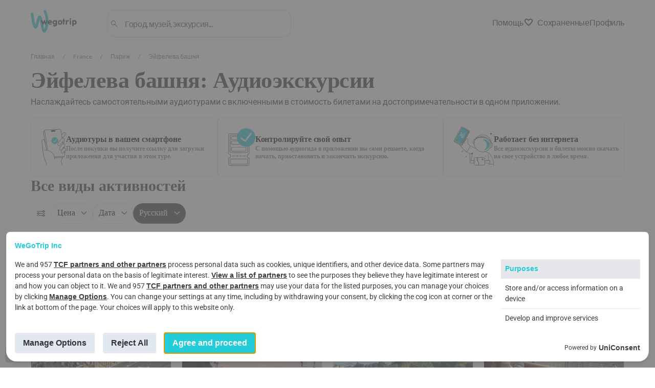

--- FILE ---
content_type: text/html; charset=utf-8
request_url: https://wegotrip.ru/eiffel-tower-a3175/
body_size: 38911
content:
<!doctype html><html lang="ru"><head><meta http-equiv="X-UA-Compatible" content="IE=edge"/><meta charSet="utf-8"/><title>WeGoTrip</title><meta name="viewport" content="width=device-width, initial-scale=1"/><meta name="twitter:card" content="summary_large_image"/><meta name="twitter:site" content="@wegotrip"/><meta property="og:locale" content="en_US"/><link rel="stylesheet" href="/static/css/client.1ee35393.css"/><link rel="stylesheet" href="/static/css/pages-City.07777070.chunk.css"/><link rel="stylesheet" href="/static/css/pages-City.07777070.chunk.css.map"/><script defer="">(function(w,d,s,l,i){w[l]=w[l]||[];w[l].push({'gtm.start': new Date().getTime(),event:'gtm.js'});var f=d.getElementsByTagName(s)[0], j=d.createElement(s),dl=l!='dataLayer'?'&l='+l:'';j.async=true;j.src= 'https://www.googletagmanager.com/gtm.js?id='+i+dl;f.parentNode.insertBefore(j,f); })(window,document,'script','dataLayer','GTM-M8X8XZC');</script><style>
            #root {
              min-height: 100vh;
              min-height: -webkit-fill-available;
            }
            
            #initial-loader {
              position: fixed;
              top: 0;
              left: 0;
              right: 0;
              bottom: 0;
              width: 100vw;
              height: 100vh;
              min-width: 100vw;
              min-height: 100vh;
              max-width: 100vw;
              max-height: 100vh;
              background: rgb(255, 255, 255);
              display: flex;
              align-items: center;
              justify-content: center;
              z-index: 9999;
              transition: opacity 0.3s ease-in-out;
              pointer-events: none;
              overflow: hidden;
              contain: strict;
            }
            
            #initial-loader.hidden {
              opacity: 0;
            }

            .initial-spinner {
              --spinner-size: 42px;
              --spinner-color: #22ccd8;
              display: inline-flex;
              align-items: center;
              position: relative;
              height: var(--spinner-size);
              width: var(--spinner-size);
              animation: loader-2-1 3s linear infinite;
            }
            .initial-spinner span {
              clip: rect(calc(var(--spinner-size) / 2), var(--spinner-size), var(--spinner-size), 0);
            }
            .initial-spinner span::after,
            .initial-spinner span::before {
              display: block;
              position: absolute;
              box-sizing: border-box;
              top: 0;
              left: 0;
              bottom: 0;
              right: 0;
              margin: auto;
              height: var(--spinner-size);
              width: var(--spinner-size);
              animation: loader-2-2 1.5s cubic-bezier(0.77, 0, 0.175, 1) infinite;
            }
            .initial-spinner span::before {
              content: "";
              border: 4px solid transparent;
              border-top: 4px solid var(--spinner-color);
              border-radius: 50%;
              animation-name: loader-2-3;
            }
            .initial-spinner span::after {
              content: "";
              border: 4px solid var(--spinner-color);
              border-radius: 50%;
              opacity: 0.5;
              animation: unset;
            }
            @keyframes loader-2-1 {
              0% { transform: rotate(0deg); }
              100% { transform: rotate(360deg); }
            }
            @keyframes loader-2-2 {
              0% { transform: rotate(0deg); }
              100% { transform: rotate(360deg); }
            }
            @keyframes loader-2-3 {
              0% { transform: rotate(0deg); }
              100% { transform: rotate(360deg); }
            }
          </style></head><body><div id="initial-loader"><div class="initial-spinner"><span></span></div></div><div id="root"></div><script defer="">window.__SERVER_APP_STATE__ =  {"initialData":{"attractionId":"3175","destinations":[{"id":498817,"name":"Санкт-Петербург","slug":"saint-petersburg","preview":"https:\u002F\u002Fwgt-prod-storage.s3.amazonaws.com\u002Fmedia\u002FCACHE\u002Fimages\u002Fworld\u002Fcity\u002F19\u002FDepositphotos_132333488_L_2\u002Fb3bd5ed98d1580c836b473e53b221ee9.jpg","itemsCount":99},{"id":524901,"name":"Москва","slug":"moscow","preview":"https:\u002F\u002Fwgt-prod-storage.s3.amazonaws.com\u002Fmedia\u002FCACHE\u002Fimages\u002Fworld\u002Fcity\u002F23\u002FDepositphotos_5372795_XL_2\u002Fb08be6ee65aa8d90ad6588d701ecea52.jpg","itemsCount":43},{"id":3128760,"name":"Барселона","slug":"barcelona","preview":"https:\u002F\u002Fwgt-prod-storage.s3.amazonaws.com\u002Fmedia\u002FCACHE\u002Fimages\u002Fworld\u002Fcity\u002F1\u002Fla-sagrada\u002Fbec0309d3b44a1366d5a3d2a69797d9a.jpg","itemsCount":39},{"id":2988507,"name":"Париж","slug":"paris","preview":"https:\u002F\u002Fwgt-prod-storage.s3.amazonaws.com\u002Fmedia\u002FCACHE\u002Fimages\u002Fworld\u002Fcity\u002F3\u002Fistock_639337086.d4c5b151051.original\u002Fb60097b5641bddbc381fa4fc1abc7819.jpg","itemsCount":54},{"id":2643743,"name":"Лондон","slug":"london","preview":"https:\u002F\u002Fwgt-prod-storage.s3.amazonaws.com\u002Fmedia\u002FCACHE\u002Fimages\u002Fworld\u002Fcity\u002F8\u002Fmarcin-nowak-iXqTqC-f6jI-unsplash\u002Fe63a87802e8d1bc5a9193503f038100a.jpg","itemsCount":37},{"id":551487,"name":"Казань","slug":"kazan","preview":"https:\u002F\u002Fwgt-prod-storage.s3.amazonaws.com\u002Fmedia\u002FCACHE\u002Fimages\u002Fworld\u002Fcity\u002F130\u002Fd09ad0b0d0b7d0b0d0bdd18c_d18dd0bad181d0bad183d180d181d0b8d0b8\u002F9b38184d340499bf6f84c15cb080f547.jpg","itemsCount":5},{"id":463828,"name":"Зеленоградск","slug":"zelenogradsk","preview":"https:\u002F\u002Fwgt-prod-storage.s3.amazonaws.com\u002Fmedia\u002FCACHE\u002Fimages\u002Fworld\u002Fcity\u002F176\u002Fd09ad183d180d0bed180d182_d097d0b5d0bbd0b5d0bdd0bed0b3d180d0b0d0b4d181d0ba\u002F9b726f90b9533d3dcab3df2fb84273a2.jpg","itemsCount":3},{"id":470546,"name":"Выборг","slug":"vyborg","preview":"https:\u002F\u002Fwgt-prod-storage.s3.amazonaws.com\u002Fmedia\u002FCACHE\u002Fimages\u002Fworld\u002Fcity\u002F170\u002Fd09ad180d183d0b3d0bbd0b0d18f_d0b1d0b0d188d0bdd18f._d0b3._d092d18bd0b1d0bed180d0b3\u002Fc22e2679e4b826a205329808b86ec93d.jpg","itemsCount":3},{"id":511359,"name":"Переславль-Залесский","slug":"pereslavl-zalesskiy","preview":"https:\u002F\u002Fwgt-prod-storage.s3.amazonaws.com\u002Fmedia\u002FCACHE\u002Fimages\u002Fworld\u002Fcity\u002F214\u002Fd09dd0b8d0bad0bed0bbd18cd181d0bad0b8d0b9_d0bcd0bed0bdd0b0d181d182d18bd180d18c_d09f_m4OqoB0\u002F7d84069194c2914318a1110b7cc43f6f.jpg","itemsCount":4},{"id":554234,"name":"Калининград","slug":"kaliningrad","preview":"https:\u002F\u002Fwgt-prod-storage.s3.amazonaws.com\u002Fmedia\u002FCACHE\u002Fimages\u002Fworld\u002Fcity\u002F16\u002FDepositphotos_24272583_L_1\u002F49e01151e70bcad19a6b07a88bfd279b.jpg","itemsCount":12},{"id":520555,"name":"Нижний Новгород","slug":"nizhniy-novgorod","preview":"https:\u002F\u002Fwgt-prod-storage.s3.amazonaws.com\u002Fmedia\u002FCACHE\u002Fimages\u002Fworld\u002Fcity\u002F133\u002Fd09dd0b8d0b6d0bdd0b8d0b9_d09dd0bed0b2d0b3d0bed180d0bed0b4\u002F36cb36046f7c6aa18b58b4cf0a2856e6.jpg","itemsCount":9},{"id":1486209,"name":"Екатеринбург","slug":"ekaterinburg","preview":"https:\u002F\u002Fwgt-prod-storage.s3.amazonaws.com\u002Fmedia\u002FCACHE\u002Fimages\u002Fworld\u002Fcity\u002F20\u002Fcloseup-1197606_1920\u002F117ec2448cc047d82a628820d54233ed.jpg","itemsCount":8},{"id":504341,"name":"Псков","slug":"pskov","preview":"https:\u002F\u002Fwgt-prod-storage.s3.amazonaws.com\u002Fmedia\u002FCACHE\u002Fimages\u002Fworld\u002Fcity\u002F171\u002Fkremlin_pskov\u002F8f076b9e3a2e4c2de48e01d15c2326d4.jpg","itemsCount":6},{"id":3117735,"name":"Мадрид","slug":"madrid","preview":"https:\u002F\u002Fwgt-prod-storage.s3.amazonaws.com\u002Fmedia\u002FCACHE\u002Fimages\u002Fworld\u002Fcity\u002F14\u002Fmadrid-327979_1920\u002Faeab1930167a78284c4757398be7e9ec.jpg","itemsCount":22},{"id":2759794,"name":"Амстердам","slug":"amsterdam","preview":"https:\u002F\u002Fwgt-prod-storage.s3.amazonaws.com\u002Fmedia\u002FCACHE\u002Fimages\u002Fworld\u002Fcity\u002F4\u002FAmsterdam-kanaly\u002F0211399a5b5adab6151613d7dd78917b.jpg","itemsCount":44}],"city":{"id":2988507,"name":"Париж","slug":"paris","country":{"id":3017382,"name":"France","slug":"france"},"cover":"https:\u002F\u002Fwgt-prod-storage.s3.amazonaws.com\u002Fmedia\u002Fworld\u002Fcity\u002F3\u002Fistock_639337086.d4c5b151051.original.jpg","preview":"https:\u002F\u002Fwgt-prod-storage.s3.amazonaws.com\u002Fmedia\u002FCACHE\u002Fimages\u002Fworld\u002Fcity\u002F3\u002Fistock_639337086.d4c5b151051.original\u002Fb60097b5641bddbc381fa4fc1abc7819.jpg","itemsCount":250,"categories":[{"id":1,"title":"Культура и история","slug":"culture-and-history","itemsCount":10,"subcategories":[{"id":10,"title":"Культурные","slug":"cultural-tours"},{"id":9,"title":"Археология","slug":"archeology"},{"id":8,"title":"Архитектура","slug":"architecture"},{"id":7,"title":"История и достояние","slug":"history-heritage"},{"id":6,"title":"Искусство и музеи","slug":"art-museums"}]},{"id":2,"title":"Обзорные экскурсии","slug":"sightseeing-tours","itemsCount":4,"subcategories":[{"id":4,"title":"Городские","slug":"city-tours"},{"id":3,"title":"Автомобильные","slug":"car-tours"},{"id":2,"title":"Велосипедные","slug":"bike-tours"},{"id":1,"title":"Пешеходные","slug":"walking-tours"}]},{"id":3,"title":"Тематические туры","slug":"theme-tours","itemsCount":3,"subcategories":[{"id":13,"title":"Мистика и призраки","slug":"ghost-vampire-tours"},{"id":17,"title":"Квест-экскурсии","slug":"quest-tours"},{"id":14,"title":"Фотопрогулки","slug":"photography-tours"},{"id":16,"title":"Подземелья и пещеры","slug":"underground-tours"},{"id":15,"title":"Ночные","slug":"night-tours"},{"id":12,"title":"Фильмы и кино","slug":"movie-tv-tours"},{"id":11,"title":"Литература, искусство и музыка","slug":"literary-art-music-tours"}]},{"id":4,"title":"Семейные туры","slug":"family-friendly-tours","itemsCount":4,"subcategories":[]},{"id":5,"title":"Гастрономические","slug":"gastronomy","itemsCount":0,"subcategories":[{"id":22,"title":"Сладости и шоколад","slug":"chocolate-tours"},{"id":21,"title":"Бары, клубы и пабы","slug":"bar-club-pub-tours"},{"id":20,"title":"Дегустация вин","slug":"wine-tours"},{"id":19,"title":"Уличная еда","slug":"street-food-tours"},{"id":18,"title":"Гастрономические","slug":"food-tours"}]},{"id":6,"title":"Билеты и карты гостя","slug":"sightseeing-tickets-passes","itemsCount":6,"subcategories":[{"id":23,"title":"Достопримечательности","slug":"attraction-tickets"},{"id":25,"title":"Обзорные билеты","slug":"sightseeing-tickets"},{"id":24,"title":"Музеи и выставки","slug":"museum-tickets-passes"},{"id":26,"title":"Билеты без очереди","slug":"skip-line-tickets"}]},{"id":7,"title":"Праздники и мероприятия","slug":"holidays-and-events","itemsCount":1,"subcategories":[{"id":28,"title":"Праздничные","slug":"holiday-tours"},{"id":27,"title":"Новогодние","slug":"new-year-tours"},{"id":29,"title":"Мероприятия","slug":"event-tickets"}]},{"id":8,"title":"Многодневные туры","slug":"multi-day-tours","itemsCount":0,"subcategories":[{"id":33,"title":"Многодневные туры","slug":"multi-day-tours"},{"id":30,"title":"Туры на 1 день","slug":"1-day-tours"},{"id":32,"title":"Туры на 3 дня","slug":"3-day-tours"},{"id":31,"title":"Туры на 2 дня","slug":"2-day-tours"}]},{"id":10,"title":"Трансферы","slug":"transfers","itemsCount":0,"subcategories":[{"id":36,"title":"Водные","slug":"water-transfers"},{"id":35,"title":"Автобусные","slug":"bus-services"},{"id":34,"title":"В аэропорт и наземные","slug":"airport-ground-transfers"}]},{"id":11,"title":"Пешеходные","slug":"walking-tours","itemsCount":0,"subcategories":[]}],"collections":[{"category":{"id":2,"title":"Обзорные экскурсии","slug":"sightseeing-tours","subcategories":[{"id":4,"title":"Городские","slug":"city-tours"},{"id":3,"title":"Автомобильные","slug":"car-tours"},{"id":2,"title":"Велосипедные","slug":"bike-tours"},{"id":1,"title":"Пешеходные","slug":"walking-tours"}]},"preview_image":"https:\u002F\u002Fwgt-prod-storage.s3.amazonaws.com\u002Fmedia\u002FCACHE\u002Fimages\u002Fproducts\u002Fimagefile\u002FNone\u002Fdepositphotos604949740xl-min\u002F37f295133d8e1554073e2c6c9490b929.jpg","bg_image":"https:\u002F\u002Fwgt-prod-storage.s3.amazonaws.com\u002Fmedia\u002Fproducts\u002Fimagefile\u002FNone\u002Fdepositphotos604949740xl-min.jpg","cover_position":50,"meta_title":"","meta_description":"","description":"","faqs":[{"title":"What are the best Sightseeing Tours in Paris?","body":"The best Paris Sightseeing Tours offer a blend of cultural enrichment and visual splendor, leading visitors through a tapestry of iconic landmarks and lesser-known gems. Highly rated tours such as the Centre Pompidou In-App Audio Tour or the Catacombs of Paris In-App Tour provide immersive experiences delving into art and history. Tours that include the Arc de Triomphe, Pere Lachaise Cemetery, and the historic Carnavalet Museum are also among the top Sightseeing Tours in Paris, each offering a unique perspective of this illustrious city.","type":"attraction"},{"title":"What are other things to do than Sightseeing Tours that are worth visiting in Paris?","body":"Apart from the top Sightseeing Tours in Paris, visitors can enjoy a variety of attractions such as taking a cruise along the Seine River, savoring the Parisian culinary scene, attending a show at the Moulin Rouge, exploring the vibrant Montmartre neighborhood, or spending a leisurely afternoon in the Luxembourg Gardens. Art enthusiasts may also find pleasure in visiting smaller galleries and attending workshops, while fashion aficionados can indulge in shopping at the city's legendary boutiques and department stores.","type":"attraction"},{"title":"How long do Sightseeing Tours in Paris take?","body":"The duration of Sightseeing Tours in Paris can vary widely depending on the type of tour and the depth of experience desired. Some of the best Paris Sightseeing Tours are designed to be completed in 1-2 hours, such as the Musée d'Orsay In-App Audio Tour, while others, like walking tours through historic districts or comprehensive explorations like the Louvre Museum In-App Tour, can take a half-day or more. For self-guided tours, visitors have the flexibility to set their own pace, allowing for breaks to enjoy Parisian cafes or additional attractions along the route.","type":"attraction"}],"abouts":[],"city":2988507},{"category":{"id":3,"title":"Тематические туры","slug":"theme-tours","subcategories":[{"id":13,"title":"Мистика и призраки","slug":"ghost-vampire-tours"},{"id":17,"title":"Квест-экскурсии","slug":"quest-tours"},{"id":14,"title":"Фотопрогулки","slug":"photography-tours"},{"id":16,"title":"Подземелья и пещеры","slug":"underground-tours"},{"id":15,"title":"Ночные","slug":"night-tours"},{"id":12,"title":"Фильмы и кино","slug":"movie-tv-tours"},{"id":11,"title":"Литература, искусство и музыка","slug":"literary-art-music-tours"}]},"preview_image":"https:\u002F\u002Fwgt-prod-storage.s3.amazonaws.com\u002Fmedia\u002FCACHE\u002Fimages\u002Fproducts\u002Fimagefile\u002F3850\u002Fshutterstock220386955\u002F4f6f53b85436b4b6ec2d5c13c56a8be7.jpg","bg_image":"https:\u002F\u002Fwgt-prod-storage.s3.amazonaws.com\u002Fmedia\u002Fproducts\u002Fimagefile\u002F3850\u002Fshutterstock220386955.jpg","cover_position":50,"meta_title":"","meta_description":"","description":"","faqs":[{"title":"What are the best Theme Tours in Paris?","body":"The best Paris Theme Tours offer a diverse array of immersive experiences, from exploring the enigmatic Catacombs to discovering artistic masterpieces at the Musee d'Orsay. These top Theme Tours in Paris cater to various interests, ensuring there's something for everyone—from history enthusiasts to art lovers and thrill-seekers. All tours are highly rated and provide a unique insight into the rich cultural tapestry of Paris.","type":"attraction"},{"title":"What are other things to do than Theme Tours that are worth visiting in Paris?","body":"Beyond Theme Tours, Paris is bursting with attractions. The iconic Eiffel Tower, opulent Palace of Versailles, and historic Notre-Dame Cathedral are must-visit landmarks. For museum aficionados, the Louvre is an unparalleled destination. Enjoy a Seine River cruise, stroll through whimsical Montmartre, savor the culinary delights, or catch a show at the Moulin Rouge for a quintessential Parisian experience.","type":"attraction"},{"title":"How long do Theme Tours in Paris take?","body":"Theme Tours in Paris can vary in duration, typically ranging from a quick 2-hour overview to half-day immersions. The comprehensive exploration of a site or a leisurely stroll through a district takes time to fully appreciate. Travelers should check specific tour details for exact timings, ensuring a perfect fit within their itinerary.","type":"attraction"}],"abouts":[],"city":2988507},{"category":{"id":10,"title":"Трансферы","slug":"transfers","subcategories":[{"id":36,"title":"Водные","slug":"water-transfers"},{"id":35,"title":"Автобусные","slug":"bus-services"},{"id":34,"title":"В аэропорт и наземные","slug":"airport-ground-transfers"}]},"preview_image":"https:\u002F\u002Fwgt-prod-storage.s3.amazonaws.com\u002Fmedia\u002FCACHE\u002Fimages\u002Fworld\u002Fcollection\u002F886\u002Fparis-transfer\u002Ff8bc56544be1b53da9f50007c3d2e1d4.jpg","bg_image":"https:\u002F\u002Fwgt-prod-storage.s3.amazonaws.com\u002Fmedia\u002Fworld\u002Fcollection\u002F886\u002Fparis-transfer.jpg","cover_position":50,"meta_title":"","meta_description":"","description":"","faqs":[{"title":"What are the best Transfers in Paris?","body":"The best Paris transfers offer convenience and efficiency as they connect travelers to prominent attractions such as the Eiffel Tower, Arc de Triomphe, and Champs-Elysées. These top transfers in Paris are designed to enhance the experience of navigating through the City of Lights with comfort and ease.","type":"attraction"},{"title":"What are other things to do than Transfers that are worth visiting in Paris?","body":"Apart from utilizing transfers in Paris, visitors can explore world-renowned museums, stroll through historical districts, engage in the vibrant café culture, and attend various cultural events. Each activity offers a unique way to experience the rich heritage and contemporary vibrancy of Paris.","type":"attraction"},{"title":"How long do Transfers in Paris take?","body":"Transfers in Paris can vary in duration depending on the chosen mode of transportation and the distance between attractions. They are intricately planned to ensure time-efficiency, allowing tourists to maximize their sightseeing opportunities in this enchanting city.","type":"attraction"}],"abouts":[],"city":2988507},{"category":{"id":1,"title":"Культура и история","slug":"culture-and-history","subcategories":[{"id":10,"title":"Культурные","slug":"cultural-tours"},{"id":9,"title":"Археология","slug":"archeology"},{"id":8,"title":"Архитектура","slug":"architecture"},{"id":7,"title":"История и достояние","slug":"history-heritage"},{"id":6,"title":"Искусство и музеи","slug":"art-museums"}]},"preview_image":"https:\u002F\u002Fwgt-prod-storage.s3.amazonaws.com\u002Fmedia\u002FCACHE\u002Fimages\u002Fproducts\u002Fimagefile\u002F8360\u002From7703\u002Ff6dfbca11ae07bd6146be40c384f0967.jpg","bg_image":"https:\u002F\u002Fwgt-prod-storage.s3.amazonaws.com\u002Fmedia\u002Fproducts\u002Fimagefile\u002F8360\u002From7703.jpg","cover_position":50,"meta_title":"","meta_description":"","description":"","faqs":[{"title":"What are the best Culture & History in Paris?","body":"The best Culture & History in Paris include iconic landmarks like the Eiffel Tower, esteemed museums such as the Louvre and Musee d'Orsay, as well as historical monuments including the Arc de Triomphe and Notre-Dame Cathedral. Engage with the city's past by visiting the Catacombs of Paris, or experience the grandeur of Versailles Palace. Each site offers a glimpse into the rich tapestry of Parisian heritage.","type":"attraction"},{"title":"What are other things to do than Culture & History that are worth visiting in Paris?","body":"Aside from its historical and cultural draws, Paris offers enchanting Seine River cruises, vibrant food markets, and lush gardens like Jardin des Tuileries and Luxembourg Gardens. The bustling Montmartre district, opulent Opera Garnier, and fashionable boutiques along the Champs-Elysées also provide diverse experiences outside the realm of culture and history.","type":"attraction"},{"title":"How long do Culture & History in Paris take?","body":"The duration of cultural and historical experiences in Paris varies. A comprehensive visit to a large museum like the Louvre or Versailles can take a full day, while other sites may require only a couple of hours. Devote half a day for the Catacombs or several hours for smaller museums such as the Orangerie. It's best to allocate time based on interest and depth of engagement desired.","type":"attraction"}],"abouts":[],"city":2988507},{"category":{"id":6,"title":"Билеты и карты гостя","slug":"sightseeing-tickets-passes","subcategories":[{"id":23,"title":"Достопримечательности","slug":"attraction-tickets"},{"id":25,"title":"Обзорные билеты","slug":"sightseeing-tickets"},{"id":24,"title":"Музеи и выставки","slug":"museum-tickets-passes"},{"id":26,"title":"Билеты без очереди","slug":"skip-line-tickets"}]},"preview_image":"https:\u002F\u002Fwgt-prod-storage.s3.amazonaws.com\u002Fmedia\u002FCACHE\u002Fimages\u002Fproducts\u002Fimagefile\u002FNone\u002Fjulia-anseele-qjtnsmufiri-unsplashzjmwwup\u002Fd6ff571e7160ae036de32c707e737e49.jpg","bg_image":"https:\u002F\u002Fwgt-prod-storage.s3.amazonaws.com\u002Fmedia\u002Fproducts\u002Fimagefile\u002FNone\u002Fjulia-anseele-qjtnsmufiri-unsplashzjmwwup.jpg","cover_position":50,"meta_title":"","meta_description":"","description":"","faqs":[{"title":"What are the best Sightseeing Tickets & Passes in Paris?","body":"The best Paris Sightseeing Tickets & Passes provide access to top attractions such as the Louvre Museum, Eiffel Tower, and Palace of Versailles. Indulge in the artistic journey offered by the Musee d'Orsay and the Orangerie Museum. Take intriguing historical tours of the Catacombs of Paris and Les Invalides. These experiences come highly recommended for their rich content and invaluable insights into the heritage of the city.","type":"attraction"},{"title":"What are other things to do than Sightseeing Tickets & Passes that are worth visiting in Paris?","body":"Apart from utilizing Sightseeing Tickets & Passes, Paris is teeming with activities such as enjoying a Seine River cruise, watching a cabaret show at Moulin Rouge, or partaking in gourmet food tours. Additionally, strolling through the charming neighborhoods like Montmartre, relaxing in Luxembourg Gardens, or exploring the vibrant streets of the Marais district offer delightful experiences beyond traditional sightseeing.","type":"attraction"},{"title":"How long do Sightseeing Tickets & Passes in Paris take?","body":"Duration for Sightseeing Tickets & Passes in Paris varies widely. A typical museum visit can take 2-3 hours, whilst a pass for multiple attractions can span over several days. The iconic Musee d'Orsay tour is designed for about two hours, whereas a Louvre exploration might take up half a day due to its expansive collection. Visitors should plan according to their interests and desired depth of experience.","type":"attraction"}],"abouts":[],"city":2988507},{"category":{"id":11,"title":"Пешеходные","slug":"walking-tours","subcategories":[]},"preview_image":"https:\u002F\u002Fwgt-prod-storage.s3.amazonaws.com\u002Fmedia\u002FCACHE\u002Fimages\u002Fworld\u002Fcollection\u002FNone\u002Fversailles-ga2e5079811920\u002F3b0f34da075bfaef723ffc2795c8e3b9.jpg","bg_image":"https:\u002F\u002Fwgt-prod-storage.s3.amazonaws.com\u002Fmedia\u002Fworld\u002Fcollection\u002FNone\u002Fversailles-ga2e5079811920.jpg","cover_position":50,"meta_title":"","meta_description":"","description":"","faqs":[{"title":"What are the best Walking Tours in Paris?","body":"\u003Cul\u003E\r\n\t\u003Cli\u003E\u003Ca href=\"https:\u002F\u002Fwegotrip.com\u002Fparis-d3\u002Fcatacombs-of-paris-explore-the-underground-realm-without-a-ticket-p4287\u002F\"\u003ECatacombs of Paris\u003C\u002Fa\u003E\u003C\u002Fli\u003E\r\n\t\u003Cli\u003E\u003Ca href=\"https:\u002F\u002Fwegotrip.com\u002Fparis-d3\u002Fbohemian-montmartre-tour-p124\u002F\"\u003EArtistic Montmartre\u003C\u002Fa\u003E\u003C\u002Fli\u003E\r\n\t\u003Cli\u003E\u003Ca href=\"https:\u002F\u002Fwegotrip.com\u002Fparis-d3\u002Fcradle-of-romance-explore-the-paris-museum-of-romantic-life-p3694\u002F\"\u003EParis Museum of Romantic Life\u003C\u002Fa\u003E\u003C\u002Fli\u003E\r\n\t\u003Cli\u003E\u003Ca href=\"https:\u002F\u002Fwegotrip.com\u002Fparis-d3\u002Fluxembourg-gardens--the-green-heart-of-paris-p3917\u002F\"\u003ELuxembourg Gardens\u003C\u002Fa\u003E\u003C\u002Fli\u003E\r\n\t\u003Cli\u003E\u003Ca href=\"https:\u002F\u002Fwegotrip.com\u002Fparis-d3\u002Flouvre-museum-masterpieces-of-civilization-without-a-ticket-p4290\u002F\"\u003ELouvre Museum\u003C\u002Fa\u003E\u003C\u002Fli\u003E\r\n\u003C\u002Ful\u003E","type":"attraction"},{"title":"What are the best family-friendly Walking Tours in Paris?","body":"\u003Cul\u003E\r\n\t\u003Cli\u003E\u003Ca href=\"https:\u002F\u002Fwegotrip.com\u002Fparis-d3\u002Fparis-following-the-seine-p144\u002F\"\u003EDiscovering Paris: a Walk along the River Seine\u003C\u002Fa\u003E\u003C\u002Fli\u003E\r\n\t\u003Cli\u003E\u003Ca href=\"https:\u002F\u002Fwegotrip.com\u002Fparis-d3\u002Fpere-lachaise-cemetery-an-open-air-museum-of-life-and-death-p2028\u002F\"\u003EPere Lachaise Cemetery: an Open-Air Museum of Life and Death\u003C\u002Fa\u003E\u003C\u002Fli\u003E\r\n\t\u003Cli\u003E\u003Ca href=\"https:\u002F\u002Fwegotrip.com\u002Fparis-d3\u002Fluxembourg-gardens--the-green-heart-of-paris-p3917\u002F\"\u003ELuxembourg Gardens &ndash; The Green Heart of Paris\u003C\u002Fa\u003E\u003C\u002Fli\u003E\r\n\t\u003Cli\u003E\u003Ca href=\"https:\u002F\u002Fwegotrip.com\u002Fparis-d3\u002Fparis-little-known-streets-and-big-stories-of-the-mouffetard-neighborhood-p4807\u002F\"\u003EParis: Little-Known Streets and Big Stories of the Mouffetard Neighborhood\u003C\u002Fa\u003E\u003C\u002Fli\u003E\r\n\u003C\u002Ful\u003E","type":"attraction"},{"title":"What are the best historic Walking Tours in Paris?","body":"\u003Cul\u003E\r\n\t\u003Cli\u003E\u003Ca href=\"https:\u002F\u002Fwegotrip.com\u002Fparis-d3\u002Flatin-quarter-paris-roman-ruins-gothic-churches-p120\u002F\"\u003ELatin Quarter &ndash; Roman Ruins &amp; Gothic Churches\u003C\u002Fa\u003E\u003C\u002Fli\u003E\r\n\t\u003Cli\u003E\u003Ca href=\"https:\u002F\u002Fwegotrip.com\u002Fparis-d3\u002Fbohemian-montmartre-tour-p124\u002F\"\u003EArtistic Montmartre: Walking In-App Audio Tour In Search for Inspiration\u003C\u002Fa\u003E\u003C\u002Fli\u003E\r\n\t\u003Cli\u003E\u003Ca href=\"https:\u002F\u002Fwegotrip.com\u002Fparis-d3\u002Fpalais-royal-and-the-covered-galleries-p132\u002F\"\u003EPalais Royal &amp; Covered Galleries In-App Audio Tour: Little Treasures of Paris\u003C\u002Fa\u003E\u003C\u002Fli\u003E\r\n\t\u003Cli\u003E\u003Ca href=\"https:\u002F\u002Fwegotrip.com\u002Fparis-d3\u002Fcarnavalet-museum-explore-the-history-of-paris-p3105\u002F\"\u003ECarnavalet Museum In-App Audio Tour: Explore the History of Paris\u003C\u002Fa\u003E\u003C\u002Fli\u003E\r\n\u003C\u002Ful\u003E","type":"attraction"},{"title":"What are the best sightseeing Walking Tours in Paris?","body":"\u003Cul\u003E\r\n\t\u003Cli\u003E\u003Ca href=\"https:\u002F\u002Fwegotrip.com\u002Fparis-d3\u002Fmuse-de-lorangerie-in-app-tour-the-secret-of-nymphas-without-a-ticket-p4298\u002F\"\u003EMus&eacute;e de l&#39;Orangerie In-App Tour: The Secret of Nymph&eacute;as (WITHOUT A TICKET)\u003C\u002Fa\u003E\u003C\u002Fli\u003E\r\n\t\u003Cli\u003E\u003Ca href=\"https:\u002F\u002Fwegotrip.com\u002Fparis-d3\u002Fla-sainte-chapelle-p58\u002F\"\u003ELa Sainte-Chapelle Ticket &amp; In-App Audio Tour: The Jewel of Gothic Architecture\u003C\u002Fa\u003E\u003C\u002Fli\u003E\r\n\t\u003Cli\u003E\u003Ca href=\"https:\u002F\u002Fwegotrip.com\u002Fparis-d3\u002Fparis-following-the-seine-p144\u002F\"\u003EDiscovering Paris: a Walk along the River Seine\u003C\u002Fa\u003E\u003C\u002Fli\u003E\r\n\t\u003Cli\u003E\u003Ca href=\"https:\u002F\u002Fwegotrip.com\u002Fparis-d3\u002Fmuse-de-lorangerie-tour-p937\u002F\"\u003EMus&eacute;e de l&#39;Orangerie In-App Tour with a Ticket: The Secret of Nymph&eacute;as\u003C\u002Fa\u003E\u003C\u002Fli\u003E\r\n\t\u003Cli\u003E\u003Ca href=\"https:\u002F\u002Fwegotrip.com\u002Fparis-d3\u002Fmuse-d-orsay-and-musee-de-l-orangerie-combined-tour-ticket-p1117\u002F\"\u003EDiscover Gorgeous Mus&eacute;e d&#39;Orsay &amp; Mus&eacute;e de l&#39;Orangerie\u003C\u002Fa\u003E\u003C\u002Fli\u003E\r\n\u003C\u002Ful\u003E","type":"attraction"}],"abouts":[{"title":"What types of Walking Tours exist in Paris?","body":"\u003Col\u003E\r\n\t\u003Cli\u003E\r\n\t\u003Cp\u003EHistorical Tours:\u003C\u002Fp\u003E\r\n\r\n\t\u003Cul\u003E\r\n\t\t\u003Cli\u003EExplore the historic heart of Paris, including landmarks like the Louvre, Notre-Dame Cathedral, and the Palace of Versailles.\u003C\u002Fli\u003E\r\n\t\t\u003Cli\u003ELearn about the French Revolution on a tour of significant sites like Place de la Concorde and the Bastille.\u003C\u002Fli\u003E\r\n\t\t\u003Cli\u003EDiscover the medieval history of Paris in the Marais district, known for its well-preserved architecture.\u003C\u002Fli\u003E\r\n\t\u003C\u002Ful\u003E\r\n\t\u003C\u002Fli\u003E\r\n\t\u003Cli\u003E\r\n\t\u003Cp\u003EArt and Museum Walking Tours:\u003C\u002Fp\u003E\r\n\r\n\t\u003Cul\u003E\r\n\t\t\u003Cli\u003ETake an art-focused tour of the Louvre, home to thousands of artworks, including the famous Mona Lisa.\u003C\u002Fli\u003E\r\n\t\t\u003Cli\u003EVisit Montmartre, an artistic neighborhood where famous artists like Picasso and Van Gogh once lived and worked.\u003C\u002Fli\u003E\r\n\t\t\u003Cli\u003EExplore the Mus&eacute;e d&#39;Orsay, housed in a former railway station, which features an impressive collection of Impressionist and Post-Impressionist art.\u003C\u002Fli\u003E\r\n\t\u003C\u002Ful\u003E\r\n\t\u003C\u002Fli\u003E\r\n\t\u003Cli\u003E\r\n\t\u003Cp\u003EFood and Culinary Tours:\u003C\u002Fp\u003E\r\n\r\n\t\u003Cul\u003E\r\n\t\t\u003Cli\u003ESavor the flavors of Paris on a gourmet food tour, trying iconic dishes like croissants, macarons, and escargot.\u003C\u002Fli\u003E\r\n\t\t\u003Cli\u003EExplore local markets like March&eacute; des Enfants Rouges or Rue Mouffetard to sample fresh produce and artisanal products.\u003C\u002Fli\u003E\r\n\t\t\u003Cli\u003EJoin a wine and cheese tasting tour to experience the best of French gastronomy.\u003C\u002Fli\u003E\r\n\t\u003C\u002Ful\u003E\r\n\t\u003C\u002Fli\u003E\r\n\t\u003Cli\u003E\r\n\t\u003Cp\u003ENeighborhood and Specialty Tours:\u003C\u002Fp\u003E\r\n\r\n\t\u003Cul\u003E\r\n\t\t\u003Cli\u003EWander through charming neighborhoods like Montmartre, Le Marais, or Saint-Germain-des-Pr&eacute;s to soak up local culture and architecture.\u003C\u002Fli\u003E\r\n\t\t\u003Cli\u003ETake a literary tour to follow in the footsteps of famous writers like Hemingway and Fitzgerald in the Latin Quarter.\u003C\u002Fli\u003E\r\n\t\t\u003Cli\u003EWalk along the picturesque Seine River and learn about the history of its bridges and quays.\u003C\u002Fli\u003E\r\n\t\u003C\u002Ful\u003E\r\n\t\u003C\u002Fli\u003E\r\n\t\u003Cli\u003E\r\n\t\u003Cp\u003ENight Tours:\u003C\u002Fp\u003E\r\n\r\n\t\u003Cul\u003E\r\n\t\t\u003Cli\u003EExperience the City of Lights on an evening tour that showcases the illuminated Eiffel Tower, Notre-Dame, and other iconic landmarks.\u003C\u002Fli\u003E\r\n\t\t\u003Cli\u003EExplore the spooky side of Paris with a ghost tour, uncovering haunted places and eerie legends.\u003C\u002Fli\u003E\r\n\t\u003C\u002Ful\u003E\r\n\t\u003C\u002Fli\u003E\r\n\t\u003Cli\u003E\r\n\t\u003Cp\u003EHidden Gems and Secret Tours:\u003C\u002Fp\u003E\r\n\r\n\t\u003Cul\u003E\r\n\t\t\u003Cli\u003EDiscover off-the-beaten-path attractions and hidden courtyards with local guides who reveal the city&#39;s best-kept secrets.\u003C\u002Fli\u003E\r\n\t\t\u003Cli\u003EVisit unique sites like the Paris Sewer Museum or the Catacombs, which hold the remains of six million Parisians.\u003C\u002Fli\u003E\r\n\t\u003C\u002Ful\u003E\r\n\t\u003C\u002Fli\u003E\r\n\t\u003Cli\u003E\r\n\t\u003Cp\u003EFashion Tours:\u003C\u002Fp\u003E\r\n\r\n\t\u003Cul\u003E\r\n\t\t\u003Cli\u003EExplore the world of fashion in Paris, with tours that take you to luxury boutiques, designer showrooms, and fashion history museums.\u003C\u002Fli\u003E\r\n\t\u003C\u002Ful\u003E\r\n\t\u003C\u002Fli\u003E\r\n\t\u003Cli\u003E\r\n\t\u003Cp\u003EStreet Art Tours:\u003C\u002Fp\u003E\r\n\r\n\t\u003Cul\u003E\r\n\t\t\u003Cli\u003EDive into the vibrant street art scene of Paris, exploring neighborhoods like Belleville and Canal Saint-Martin to see stunning graffiti and murals.\u003C\u002Fli\u003E\r\n\t\u003C\u002Ful\u003E\r\n\t\u003C\u002Fli\u003E\r\n\u003C\u002Fol\u003E\r\n\r\n\u003Cp\u003ERemember that Paris is a city steeped in history and culture, so regardless of the type of walking tour you choose, you&#39;re sure to uncover fascinating stories and intriguing facts about this enchanting metropolis. Be sure to check the availability and details of these tours with local tour operators when planning your visit.\u003C\u002Fp\u003E","type":"attraction"},{"title":"What can you experience on a Walking Tour in Paris?","body":"\u003Cp\u003EA walking tour in Paris offers a rich and immersive experience, allowing you to connect with the city&#39;s history, culture, and charm in a unique way. Here are some of the experiences you can enjoy on a walking tour in Paris:\u003C\u002Fp\u003E\r\n\r\n\u003Col\u003E\r\n\t\u003Cli\u003E\r\n\t\u003Cp\u003E\u003Cstrong\u003EHistorical Insights:\u003C\u002Fstrong\u003E Paris is a city with a deep and storied history. On a historical walking tour, you can explore iconic landmarks and learn about their significance, such as the Eiffel Tower, Notre-Dame Cathedral, the Louvre, and the Palace of Versailles. You&#39;ll gain insights into the city&#39;s past, including its role in the French Revolution, the Belle &Eacute;poque, and both World Wars.\u003C\u002Fp\u003E\r\n\t\u003C\u002Fli\u003E\r\n\t\u003Cli\u003E\r\n\t\u003Cp\u003E\u003Cstrong\u003ELocal Culture:\u003C\u002Fstrong\u003E Walking tours often take you through diverse neighborhoods like Montmartre, Le Marais, and Saint-Germain-des-Pr&eacute;s, where you can immerse yourself in the local culture. You&#39;ll have the opportunity to interact with residents, discover hidden gems, and observe daily life in the city.\u003C\u002Fp\u003E\r\n\t\u003C\u002Fli\u003E\r\n\t\u003Cli\u003E\r\n\t\u003Cp\u003E\u003Cstrong\u003EArt and Museums:\u003C\u002Fstrong\u003E Paris is renowned for its art and museums. Guided art tours can lead you through the Louvre&#39;s vast collection, the Mus&eacute;e d&#39;Orsay&#39;s Impressionist masterpieces, or the studios of famous artists in Montmartre. You&#39;ll gain a deeper appreciation for the world of art and its connection to Paris.\u003C\u002Fp\u003E\r\n\t\u003C\u002Fli\u003E\r\n\t\u003Cli\u003E\r\n\t\u003Cp\u003E\u003Cstrong\u003ECulinary Delights:\u003C\u002Fstrong\u003E Food tours in Paris are a gastronomic adventure. You can savor classic French dishes like croissants, escargot, and cr&egrave;me br&ucirc;l&eacute;e, as well as explore local markets and gourmet shops. Wine and cheese tastings are also popular experiences for those looking to sample the finest French cuisine.\u003C\u002Fp\u003E\r\n\t\u003C\u002Fli\u003E\r\n\t\u003Cli\u003E\r\n\t\u003Cp\u003E\u003Cstrong\u003EArchitectural Wonders:\u003C\u002Fstrong\u003E Paris is a city of stunning architecture, and walking tours often include visits to architectural marvels like the Gothic Notre-Dame Cathedral, the opulent Palace of Versailles, and modern structures like La D&eacute;fense. Guides can provide insights into the history and design of these buildings.\u003C\u002Fp\u003E\r\n\t\u003C\u002Fli\u003E\r\n\t\u003Cli\u003E\r\n\t\u003Cp\u003E\u003Cstrong\u003EHidden Gems:\u003C\u002Fstrong\u003E Many tours take you off the beaten path to discover hidden courtyards, charming alleyways, and lesser-known attractions. These hidden gems provide a more intimate and authentic view of Paris.\u003C\u002Fp\u003E\r\n\t\u003C\u002Fli\u003E\r\n\t\u003Cli\u003E\r\n\t\u003Cp\u003E\u003Cstrong\u003ELiterary and Cultural History:\u003C\u002Fstrong\u003E Literary tours allow you to follow in the footsteps of famous writers like Hemingway and Fitzgerald in the Latin Quarter. You can also explore the rich cultural history of Paris by visiting landmarks associated with intellectuals, artists, and philosophers.\u003C\u002Fp\u003E\r\n\t\u003C\u002Fli\u003E\r\n\t\u003Cli\u003E\r\n\t\u003Cp\u003E\u003Cstrong\u003EEvening and Night Tours:\u003C\u002Fstrong\u003E Experience the romantic ambiance of Paris on evening tours that showcase the city&#39;s illuminated landmarks, such as the Eiffel Tower and Seine River. Night tours often include visits to vibrant nightlife districts and entertainment options.\u003C\u002Fp\u003E\r\n\t\u003C\u002Fli\u003E\r\n\t\u003Cli\u003E\r\n\t\u003Cp\u003E\u003Cstrong\u003EStreet Art and Contemporary Culture:\u003C\u002Fstrong\u003E For a different perspective on Paris, street art tours take you to neighborhoods like Belleville and Canal Saint-Martin to admire urban art and graffiti. You&#39;ll gain insights into contemporary culture and creativity.\u003C\u002Fp\u003E\r\n\t\u003C\u002Fli\u003E\r\n\t\u003Cli\u003E\r\n\t\u003Cp\u003E\u003Cstrong\u003ENature and Scenic Walks:\u003C\u002Fstrong\u003E Enjoy the beauty of Paris&#39;s parks and gardens, such as the Luxembourg Gardens or Parc des Buttes-Chaumont, on guided nature walks. These tours offer a serene contrast to the bustling city streets.\u003C\u002Fp\u003E\r\n\t\u003C\u002Fli\u003E\r\n\u003C\u002Fol\u003E\r\n\r\n\u003Cp\u003EUltimately, a walking tour in Paris provides a multifaceted experience that can cater to your interests, whether they lie in history, art, cuisine, or culture. It&#39;s a fantastic way to explore the city while gaining valuable insights .\u003C\u002Fp\u003E","type":"attraction"}],"city":2988507},{"category":{"id":4,"title":"Семейные туры","slug":"family-friendly-tours","subcategories":[]},"preview_image":"https:\u002F\u002Fwgt-prod-storage.s3.amazonaws.com\u002Fmedia\u002FCACHE\u002Fimages\u002Fworld\u002Fcollection\u002FNone\u002Fversailles-ga2e5079811920_EOz6NPu\u002F4ee47ce27fe8ec2b79eeff8ddd780d43.jpg","bg_image":"https:\u002F\u002Fwgt-prod-storage.s3.amazonaws.com\u002Fmedia\u002Fworld\u002Fcollection\u002FNone\u002Fversailles-ga2e5079811920_EOz6NPu.jpg","cover_position":50,"meta_title":"","meta_description":"","description":"","faqs":[{"title":"What are the best Family Tours in Paris?","body":"\u003Cul\u003E\r\n\t\u003Cli\u003E\u003Ca href=\"https:\u002F\u002Fwegotrip.com\u002Fparis-d3\u002Fcarnavalet-museum-explore-the-history-of-paris-p3105\u002F\"\u003EMus&eacute;e d&rsquo;Orsay In-App Tour: Explore the Finest Collection of Impressionist Art\u003C\u002Fa\u003E\u003C\u002Fli\u003E\r\n\t\u003Cli\u003E\u003Ca href=\"https:\u002F\u002Fwegotrip.com\u002Fparis-d3\u002Fcatacombs-of-paris-explore-the-underground-realm-without-a-ticket-p4287\u002F\"\u003ECarnavalet Museum In-App Audio Tour: Explore the History of Paris\u003C\u002Fa\u003E\u003C\u002Fli\u003E\r\n\t\u003Cli\u003E\u003Ca href=\"https:\u002F\u002Fwegotrip.com\u002Fparis-d3\u002Fla-sainte-chapelle-p58\u002F\"\u003ELa Sainte-Chapelle Ticket &amp; In-App Audio Tour: The Jewel of Gothic Architecture\u003C\u002Fa\u003E\u003C\u002Fli\u003E\r\n\t\u003Cli\u003E\u003Ca href=\"https:\u002F\u002Fwegotrip.com\u002Fparis-d3\u002Fmuseum-d-orsay-tour-p22\u002F\"\u003EMus&eacute;e d&rsquo;Orsay Ticket &amp; In-App Tour: the Finest Collection of Impressionist Art\u003C\u002Fa\u003E\u003C\u002Fli\u003E\r\n\u003C\u002Ful\u003E","type":"attraction"},{"title":"What are the best outdoor Family-Friendly Tours in Paris?","body":"\u003Cul\u003E\r\n\t\u003Cli\u003E-\u003Ca href=\"https:\u002F\u002Fwegotrip.com\u002Fparis-d3\u002Fluxembourg-gardens--the-green-heart-of-paris-p3917\u002F\"\u003ELuxembourg Gardens\u003C\u002Fa\u003E\u003C\u002Fli\u003E\r\n\t\u003Cli\u003E\u003Ca href=\"https:\u002F\u002Fwegotrip.com\u002Fparis-d3\u002Fparis-zoological-park-parc-zoologique-de-paris-entrance-ticket-p4913\u002F\"\u003EParis Zoological Park\u003C\u002Fa\u003E\u003C\u002Fli\u003E\r\n\t\u003Cli\u003E\u003Ca href=\"https:\u002F\u002Fwegotrip.com\u002Fparis-d3\u002Ftrendy-marais-street-art-and-food-p78\u002F\"\u003ECreative Marais: Discover Street Art and Local Food\u003C\u002Fa\u003E\u003C\u002Fli\u003E\r\n\u003C\u002Ful\u003E","type":"attraction"},{"title":"What are the best indoor Family Tours in Paris?","body":"\u003Cul\u003E\r\n\t\u003Cli\u003E\u003Ca href=\"https:\u002F\u002Fwegotrip.com\u002Fpantheon-6269532-a194\u002F\"\u003EPanth&eacute;on\u003C\u002Fa\u003E\u003C\u002Fli\u003E\r\n\t\u003Cli\u003E\u003Ca href=\"https:\u002F\u002Fwegotrip.com\u002Fla-sainte-chapelle-a169\u002F\"\u003EHoly Chapel\u003C\u002Fa\u003E\u003C\u002Fli\u003E\r\n\t\u003Cli\u003E\u003Ca href=\"https:\u002F\u002Fwegotrip.com\u002Fsorbonne-a51\u002F\"\u003ESorbonne\u003C\u002Fa\u003E\u003C\u002Fli\u003E\r\n\t\u003Cli\u003E\u003Ca href=\"https:\u002F\u002Fwegotrip.com\u002Fnotre-dame-de-paris-a41\u002F\"\u003ENotre Dame de Paris\u003C\u002Fa\u003E\u003C\u002Fli\u003E\r\n\u003C\u002Ful\u003E","type":"attraction"},{"title":"What are the most popular Family-Friendly museums in Paris?","body":"\u003Cul\u003E\r\n\t\u003Cli\u003E\u003Ca href=\"https:\u002F\u002Fwegotrip.com\u002Fparis-d3\u002Flouvre-museum-masterpieces-of-civilization-without-a-ticket-p4290\u002F\"\u003ELouvre Museum\u003C\u002Fa\u003E\u003C\u002Fli\u003E\r\n\t\u003Cli\u003E\u003Ca href=\"https:\u002F\u002Fwegotrip.com\u002Fparis-d3\u002Fcarnavalet-museum-explore-the-history-of-paris-p3105\u002F\"\u003ECarnavalet Museum\u003C\u002Fa\u003E\u003C\u002Fli\u003E\r\n\t\u003Cli\u003E\u003Ca href=\"https:\u002F\u002Fwegotrip.com\u002Fparis-d3\u002Fthe-orangerie-museum-feel-the-power-of-impressionism-without-a-ticket-p4283\u002F\"\u003EOrangerie Museum\u003C\u002Fa\u003E\u003C\u002Fli\u003E\r\n\t\u003Cli\u003E\u003Ca href=\"https:\u002F\u002Fwegotrip.com\u002Fparis-d3\u002Fexplore-muse-dorsays-impressionist-art-without-a-ticket-p4282\u002F\"\u003EMus&eacute;e d&rsquo;Orsay\u003C\u002Fa\u003E\u003C\u002Fli\u003E\r\n\t\u003Cli\u003E\u003Ca href=\"https:\u002F\u002Fwegotrip.com\u002Fparis-d3\u002Fjacquemart-andre-museum-entrance-ticket-p6195\u002F\"\u003EJacquemart-Andr&eacute; Museum\u003C\u002Fa\u003E\u003C\u002Fli\u003E\r\n\u003C\u002Ful\u003E","type":"attraction"}],"abouts":[{"title":"What can you experience on a Paris Family Tours?","body":"\u003Cp\u003EWelcome to Paris! There are plenty of family-friendly activities and tours to enjoy in the City of Light. Here&#39;s what you can experience on a Paris family tour:\u003C\u002Fp\u003E\r\n\r\n\u003Col\u003E\r\n\t\u003Cli\u003E\r\n\t\u003Cp\u003E\u003Cstrong\u003EEiffel Tower\u003C\u002Fstrong\u003E: Start your trip with a visit to the iconic Eiffel Tower. Not only can you enjoy breathtaking views of the city from the top, but there are also interactive exhibits on the tower&#39;s history. Kids will love learning about its construction and the Gustave Eiffel connection.\u003C\u002Fp\u003E\r\n\t\u003C\u002Fli\u003E\r\n\t\u003Cli\u003E\r\n\t\u003Cp\u003E\u003Cstrong\u003ELouvre Museum\u003C\u002Fstrong\u003E: Explore the world-famous Louvre Museum, home to thousands of art pieces, including the Mona Lisa. Many family tours offer kid-friendly guides who can make the art come alive for young visitors.\u003C\u002Fp\u003E\r\n\t\u003C\u002Fli\u003E\r\n\t\u003Cli\u003E\r\n\t\u003Cp\u003E\u003Cstrong\u003ESeine River Cruise\u003C\u002Fstrong\u003E: Take a relaxing boat ride on the Seine River. This is a great way to see many of Paris&#39;s landmarks, including Notre-Dame Cathedral, the Mus&eacute;e d&#39;Orsay, and the Eiffel Tower, all from a unique perspective.\u003C\u002Fp\u003E\r\n\t\u003C\u002Fli\u003E\r\n\t\u003Cli\u003E\r\n\t\u003Cp\u003E\u003Cstrong\u003EDisneyland Paris\u003C\u002Fstrong\u003E: A short train ride from the city center, Disneyland Paris is a must-visit for families. It offers a magical experience with thrilling rides, beloved Disney characters, and enchanting parades.\u003C\u002Fp\u003E\r\n\t\u003C\u002Fli\u003E\r\n\t\u003Cli\u003E\r\n\t\u003Cp\u003E\u003Cstrong\u003EMontmartre\u003C\u002Fstrong\u003E: Explore the charming Montmartre neighborhood, where you can visit the stunning Sacr&eacute;-C&oelig;ur Basilica and see street artists at work in Place du Tertre. Kids might enjoy learning about the history of this artistic district.\u003C\u002Fp\u003E\r\n\t\u003C\u002Fli\u003E\r\n\t\u003Cli\u003E\r\n\t\u003Cp\u003E\u003Cstrong\u003EParis Catacombs\u003C\u002Fstrong\u003E: For older children interested in history and adventure, a visit to the Paris Catacombs can be fascinating. This underground ossuary holds the remains of over six million people and has a unique, eerie atmosphere.\u003C\u002Fp\u003E\r\n\t\u003C\u002Fli\u003E\r\n\t\u003Cli\u003E\r\n\t\u003Cp\u003E\u003Cstrong\u003EVersailles Palace\u003C\u002Fstrong\u003E: Take a day trip to the Palace of Versailles, where your family can explore the opulent palace, vast gardens, and the Hall of Mirrors. There are often family-friendly activities and performances happening on the palace grounds.\u003C\u002Fp\u003E\r\n\t\u003C\u002Fli\u003E\r\n\t\u003Cli\u003E\r\n\t\u003Cp\u003E\u003Cstrong\u003EPicnic in a Park\u003C\u002Fstrong\u003E: Paris is dotted with beautiful parks, such as Luxembourg Gardens and Parc des Buttes-Chaumont. Pack a picnic and let your family enjoy a leisurely meal in the heart of the city.\u003C\u002Fp\u003E\r\n\t\u003C\u002Fli\u003E\r\n\t\u003Cli\u003E\r\n\t\u003Cp\u003E\u003Cstrong\u003EChocolate and Pastry Tours\u003C\u002Fstrong\u003E: Paris is known for its delicious pastries and chocolates. Join a family-friendly food tour where you can sample these treats and even learn how to make some yourself.\u003C\u002Fp\u003E\r\n\t\u003C\u002Fli\u003E\r\n\t\u003Cli\u003E\r\n\t\u003Cp\u003E\u003Cstrong\u003EScience Museums\u003C\u002Fstrong\u003E: The Cit&eacute; des Sciences et de l&#39;Industrie and Palais de la D&eacute;couverte offer interactive exhibitions that will spark curiosity in science and technology for children and adults alike.\u003C\u002Fp\u003E\r\n\t\u003C\u002Fli\u003E\r\n\t\u003Cli\u003E\r\n\t\u003Cp\u003E\u003Cstrong\u003EBois de Boulogne\u003C\u002Fstrong\u003E: Visit this large park in western Paris, where you can rent rowboats on the lake, go horseback riding, or explore the Jardin d&#39;Acclimatation amusement park.\u003C\u002Fp\u003E\r\n\t\u003C\u002Fli\u003E\r\n\t\u003Cli\u003E\r\n\t\u003Cp\u003E\u003Cstrong\u003EBateaux-Mouches\u003C\u002Fstrong\u003E: Another enjoyable boat tour option is the Bateaux-Mouches, offering daytime and evening cruises along the Seine. They often have special family packages.\u003C\u002Fp\u003E\r\n\t\u003C\u002Fli\u003E\r\n\u003C\u002Fol\u003E\r\n\r\n\u003Cp\u003ERemember to check with tour operators for the most up-to-date information and to book tours in advance, especially during peak tourist seasons. Paris offers a wide range of experiences for families, ensuring that both parents and children can create lasting memories in this beautiful city. Enjoy your trip!\u003C\u002Fp\u003E","type":"attraction"},{"title":"What types of Family Tours exist in Paris?","body":"\u003Cp\u003EParis offers a variety of family tours to cater to different interests and preferences. Here are some popular types of family tours you can find in the city:\u003C\u002Fp\u003E\r\n\r\n\u003Col\u003E\r\n\t\u003Cli\u003E\r\n\t\u003Cp\u003E\u003Cstrong\u003ESelf-Guided City Tours\u003C\u002Fstrong\u003E: These tours provide a comprehensive overview of Paris, including its famous landmarks like the Eiffel Tower, Louvre Museum, Notre-Dame Cathedral, and more.&nbsp;\u003C\u002Fp\u003E\r\n\t\u003C\u002Fli\u003E\r\n\t\u003Cli\u003E\r\n\t\u003Cp\u003E\u003Cstrong\u003ESegway Tours\u003C\u002Fstrong\u003E: Explore the city on a Segway with a family-friendly guide. These tours are a unique and exciting way to see the sights while keeping everyone in the family entertained.\u003C\u002Fp\u003E\r\n\t\u003C\u002Fli\u003E\r\n\t\u003Cli\u003E\r\n\t\u003Cp\u003E\u003Cstrong\u003EBike Tours\u003C\u002Fstrong\u003E: Paris offers many bike tours that are suitable for families. You can explore the city&#39;s neighborhoods, parks, and iconic attractions on two wheels while enjoying fresh air and exercise.\u003C\u002Fp\u003E\r\n\t\u003C\u002Fli\u003E\r\n\t\u003Cli\u003E\r\n\t\u003Cp\u003E\u003Cstrong\u003EFood and Culinary Tours\u003C\u002Fstrong\u003E: Foodies of all ages can enjoy food tours that focus on French cuisine. These tours often include visits to bakeries, cheese shops, and markets, where you can sample delicious treats and learn about French gastronomy.\u003C\u002Fp\u003E\r\n\t\u003C\u002Fli\u003E\r\n\t\u003Cli\u003E\r\n\t\u003Cp\u003E\u003Cstrong\u003EMystery and Treasure Hunts\u003C\u002Fstrong\u003E: Paris offers various treasure hunts and scavenger hunts designed for families. These interactive tours lead you on an adventure through the city while solving puzzles and uncovering secrets.\u003C\u002Fp\u003E\r\n\t\u003C\u002Fli\u003E\r\n\t\u003Cli\u003E\r\n\t\u003Cp\u003E\u003Cstrong\u003EArt and Museum Tours\u003C\u002Fstrong\u003E: For families interested in art and culture, specialized museum tours for kids can make visiting places like the Louvre, Mus&eacute;e d&#39;Orsay, and Centre Pompidou engaging and educational.\u003C\u002Fp\u003E\r\n\t\u003C\u002Fli\u003E\r\n\t\u003Cli\u003E\r\n\t\u003Cp\u003E\u003Cstrong\u003ESeine River Cruises\u003C\u002Fstrong\u003E: Enjoy a relaxing cruise along the Seine River with family-friendly commentary. Some cruises offer dining options, making it a unique way to experience the city&#39;s landmarks.\u003C\u002Fp\u003E\r\n\t\u003C\u002Fli\u003E\r\n\t\u003Cli\u003E\r\n\t\u003Cp\u003E\u003Cstrong\u003EWine and Cheese Tasting\u003C\u002Fstrong\u003E: While not necessarily for children, parents can enjoy wine and cheese tastings in the city. Some tours offer non-alcoholic options for kids and focus on the culinary aspects of French culture.\u003C\u002Fp\u003E\r\n\t\u003C\u002Fli\u003E\r\n\t\u003Cli\u003E\r\n\t\u003Cp\u003E\u003Cstrong\u003ECooking Classes\u003C\u002Fstrong\u003E: Join a cooking class as a family to learn how to prepare French dishes together. This can be a fun and educational experience for everyone.\u003C\u002Fp\u003E\r\n\t\u003C\u002Fli\u003E\r\n\t\u003Cli\u003E\r\n\t\u003Cp\u003E\u003Cstrong\u003EDay Trips\u003C\u002Fstrong\u003E: Consider day trips to attractions near Paris, such as Versailles, Giverny (Monet&#39;s Garden), or the Champagne region. These tours often include transportation and guided visits.\u003C\u002Fp\u003E\r\n\t\u003C\u002Fli\u003E\r\n\t\u003Cli\u003E\r\n\t\u003Cp\u003E\u003Cstrong\u003EHistorical Tours\u003C\u002Fstrong\u003E: Dive into the history of Paris with tours that focus on specific time periods or historical events, like the French Revolution or World War II.\u003C\u002Fp\u003E\r\n\t\u003C\u002Fli\u003E\r\n\t\u003Cli\u003E\r\n\t\u003Cp\u003E\u003Cstrong\u003EGhost Tours\u003C\u002Fstrong\u003E: For older children who enjoy a bit of spookiness, ghost tours explore the dark and mysterious side of Paris&#39;s history and folklore.\u003C\u002Fp\u003E\r\n\t\u003C\u002Fli\u003E\r\n\t\u003Cli\u003E\r\n\t\u003Cp\u003E\u003Cstrong\u003EPark Tours\u003C\u002Fstrong\u003E: Explore the beautiful parks and gardens of Paris with guided tours in places like Luxembourg Gardens, Parc des Buttes-Chaumont, and Parc de la Villette.\u003C\u002Fp\u003E\r\n\t\u003C\u002Fli\u003E\r\n\u003C\u002Fol\u003E\r\n\r\n\u003Cp\u003EWhen choosing a family tour in Paris, consider the interests and ages of your family members, and check the tour&#39;s age-appropriateness and duration. Many tours offer discounts for children, making them a cost-effective way to discover the city while ensuring everyone has a memorable experience.\u003C\u002Fp\u003E","type":"attraction"}],"city":2988507},{"category":{"id":5,"title":"Гастрономические","slug":"gastronomy","subcategories":[{"id":22,"title":"Сладости и шоколад","slug":"chocolate-tours"},{"id":21,"title":"Бары, клубы и пабы","slug":"bar-club-pub-tours"},{"id":20,"title":"Дегустация вин","slug":"wine-tours"},{"id":19,"title":"Уличная еда","slug":"street-food-tours"},{"id":18,"title":"Гастрономические","slug":"food-tours"}]},"preview_image":"https:\u002F\u002Fwgt-prod-storage.s3.amazonaws.com\u002Fmedia\u002FCACHE\u002Fimages\u002Fproducts\u002Fimagefile\u002F15616\u002Fdepositphotos580268244l\u002F307cb1423150cf10fb584e22a474b7f8.jpg","bg_image":"https:\u002F\u002Fwgt-prod-storage.s3.amazonaws.com\u002Fmedia\u002Fproducts\u002Fimagefile\u002F15616\u002Fdepositphotos580268244l.jpg","cover_position":50,"meta_title":"","meta_description":"","description":"","faqs":[{"title":"What are the best Gastronomy in Paris?","body":"The pinnacle of Parisian cuisine can be savored by exploring the city's charming cafes, legendary bakeries, and Michelin-starred restaurants. Tours focusing on best Paris gastronomy delve into the rich flavors of French cuisine, highlighting favorites like delicate pastries, aromatic cheeses, and fine wines.","type":"attraction"},{"title":"What are other things to do than Gastronomy that are worth visiting in Paris?","body":"Apart from indulging in top gastronomy in Paris, visitors can marvel at the architectural splendor of landmarks such as the Arc de Triomphe, stroll through the enchanting gardens of Luxembourg and Tuileries, or explore masterpieces at the Musée de l'Orangerie and the avant-garde exhibitions at Centre Pompidou.","type":"attraction"},{"title":"How long do Gastronomy in Paris take?","body":"Gastronomic tours in Paris can vary widely in duration. A comprehensive culinary journey may last several hours, providing an immersive experience into French gastronomy. Meanwhile, shorter tours of local markets or specific neighborhoods can provide a taste of Parisian flavors in just 1-2 hours.","type":"attraction"}],"abouts":[],"city":2988507},{"category":{"id":7,"title":"Праздники и мероприятия","slug":"holidays-and-events","subcategories":[{"id":28,"title":"Праздничные","slug":"holiday-tours"},{"id":27,"title":"Новогодние","slug":"new-year-tours"},{"id":29,"title":"Мероприятия","slug":"event-tickets"}]},"preview_image":"https:\u002F\u002Fwgt-prod-storage.s3.amazonaws.com\u002Fmedia\u002FCACHE\u002Fimages\u002Fproducts\u002Fproduct\u002F502\u002Fthingstodoinparisindecember2\u002F076c51864f1f769a851f8ff7b35beea1.jpg","bg_image":"https:\u002F\u002Fwgt-prod-storage.s3.amazonaws.com\u002Fmedia\u002Fproducts\u002Fproduct\u002F502\u002Fthingstodoinparisindecember2.jpg","cover_position":50,"meta_title":"","meta_description":"","description":"","faqs":[{"title":"What are the best Holidays & Events in Paris?","body":"Paris is renowned for its vibrant cultural scene, with top Holidays & Events including the Paris Fashion Week, the Bastille Day celebrations, and the magical Christmas markets. These events showcase the city's festive spirit and rich traditions.","type":"attraction"},{"title":"What are other things to do than Holidays & Events that are worth visiting in Paris?","body":"Beyond holidays and events, Paris offers an array of attractions such as the Eiffel Tower, Louvre Museum, and Montmartre. The city's charming cafes, gardens, and river cruises also provide memorable experiences.","type":"attraction"},{"title":"How long do Holidays & Events in Paris take?","body":"The duration of Parisian holidays and events can range from a single day to several weeks, such as the extended Christmas festivities or the multi-day French Open, catering to all types of travelers.","type":"attraction"}],"abouts":[],"city":2988507},{"category":{"id":8,"title":"Многодневные туры","slug":"multi-day-tours","subcategories":[{"id":33,"title":"Многодневные туры","slug":"multi-day-tours"},{"id":30,"title":"Туры на 1 день","slug":"1-day-tours"},{"id":32,"title":"Туры на 3 дня","slug":"3-day-tours"},{"id":31,"title":"Туры на 2 дня","slug":"2-day-tours"}]},"preview_image":"https:\u002F\u002Fwgt-prod-storage.s3.amazonaws.com\u002Fmedia\u002FCACHE\u002Fimages\u002Fproducts\u002Fproduct\u002F4239\u002Fmain-photo\u002F9f9385c19c195659430b69f747337c10.jpg","bg_image":"https:\u002F\u002Fwgt-prod-storage.s3.amazonaws.com\u002Fmedia\u002Fproducts\u002Fproduct\u002F4239\u002Fmain-photo.jpg","cover_position":50,"meta_title":"","meta_description":"","description":"","faqs":[{"title":"What are the best Multi-day Tours in Paris?","body":"Among the best Paris multi-day tours, travelers highly rate those that offer comprehensive itineraries covering Paris’ iconic landmarks, such as the Eiffel Tower, Arc de Triomphe, and the vibrant Champs-Elysées, complete with insights from expertly crafted audio guides.","type":"attraction"},{"title":"What are other things to do than Multi-day Tours that are worth visiting in Paris?","body":"Aside from multi-day tours, Paris boasts an array of attractions such as world-renowned museums, including the Louvre and Musée d'Orsay, picturesque river cruises on the Seine, and exquisite culinary experiences ranging from charming bistros to gourmet restaurants.","type":"attraction"},{"title":"How long do Multi-day Tours in Paris take?","body":"Multi-day tours in Paris are typically designed to span over several days, offering a paced and immersive experience that can range anywhere from 2 to 5 days, ensuring travelers have ample time to explore and appreciate the city’s rich artistic and cultural heritage.","type":"attraction"}],"abouts":[],"city":2988507}],"attractions":[{"id":56,"name":"Orangerie Museum","slug":"orangerie-museum","preview":"https:\u002F\u002Fwgt-prod-storage.s3.amazonaws.com\u002Fmedia\u002FCACHE\u002Fimages\u002Fworld\u002Fattraction\u002F56\u002FOrangerie_Museum_audio_tours_and_entry_tickets\u002F69819e492772fb0d1327448c702fb1e4.jpg","itemsCount":1},{"id":171,"name":"Парижские катакомбы","slug":"catacombes-de-paris","preview":"https:\u002F\u002Fwgt-prod-storage.s3.amazonaws.com\u002Fmedia\u002FCACHE\u002Fimages\u002Fworld\u002Fattraction\u002F171\u002Ftmp5cxhe0rc\u002F84dd327111fe5d6eb261610ea875ee2f.jpg","itemsCount":1},{"id":41,"name":"Собор Парижской Богоматери","slug":"notre-dame-de-paris","preview":"https:\u002F\u002Fwgt-prod-storage.s3.amazonaws.com\u002Fmedia\u002FCACHE\u002Fimages\u002Fworld\u002Fattraction\u002F41\u002Ftmplm3ucqw9\u002Fc56ca14165372ab6b8bb4d2e66d42de9.jpg","itemsCount":2},{"id":169,"name":"Сент-Шапель","slug":"la-sainte-chapelle","preview":"https:\u002F\u002Fwgt-prod-storage.s3.amazonaws.com\u002Fmedia\u002FCACHE\u002Fimages\u002Fworld\u002Fattraction\u002F169\u002Ftmpkwmvqiz6\u002Fb7671601e06901c20c15d0ce837484b6.jpg","itemsCount":3},{"id":194,"name":"Пантеон","slug":"pantheon-6269532","preview":"https:\u002F\u002Fwgt-prod-storage.s3.amazonaws.com\u002Fmedia\u002FCACHE\u002Fimages\u002Fworld\u002Fattraction\u002F194\u002Fparis-2368437_1280\u002Fe8ec74a593efc7467e94fa6dfa9f25e6.jpg","itemsCount":3},{"id":167,"name":"Опера Гарнье","slug":"opera-garnier","preview":"https:\u002F\u002Fwgt-prod-storage.s3.amazonaws.com\u002Fmedia\u002FCACHE\u002Fimages\u002Fworld\u002Fattraction\u002F167\u002Ftmpyto0maym\u002Faf2c8414fa5d6befad7bc66cbd0e6820.jpg","itemsCount":1},{"id":166,"name":"Сен-Сюльпис","slug":"eglise-saint-sulpice","preview":"https:\u002F\u002Fwgt-prod-storage.s3.amazonaws.com\u002Fmedia\u002FCACHE\u002Fimages\u002Fworld\u002Fattraction\u002F166\u002F37625196940_e74fd2181b_k\u002F885faba084cf7e86743fec0a8ea25085.jpg","itemsCount":1},{"id":406,"name":"Petit Palais","slug":"petit-palais","preview":"https:\u002F\u002Fwgt-prod-storage.s3.amazonaws.com\u002Fmedia\u002FCACHE\u002Fimages\u002Fworld\u002Fattraction\u002F406\u002Fparis-2188041_1920\u002F3e29374569631f0d4671a92ceda6c2e2.jpg","itemsCount":1},{"id":2058,"name":"The Army Museum","slug":"the-army-museum","preview":"https:\u002F\u002Fwgt-prod-storage.s3.amazonaws.com\u002Fmedia\u002FCACHE\u002Fimages\u002Fworld\u002Fattraction\u002F2058\u002Fhotel-des-invalides-a-paris-1160x627\u002F8120c829404acb7c8aa13283882a0881.jpg","itemsCount":1},{"id":2062,"name":"Historial Charles de Gaulle","slug":"historial-charles-de-gaulle","preview":"https:\u002F\u002Fwgt-prod-storage.s3.amazonaws.com\u002Fmedia\u002FCACHE\u002Fimages\u002Fworld\u002Fattraction\u002F2062\u002Fchris-karidis-nnzkZNYWHaU-unsplash\u002Ff654fd9c56d320cb3dfe4ae5f0fb6146.jpg","itemsCount":1}],"faqs":[],"description":"","meta_description":"Лучшие аудиогиды по Парижу от экспертов. Скачайте и слушайте онлайн аудиоэкскурсии по достопримечательностям и интересным местам Парижа.","meta_title":"Аудиогид по Парижу на русском - Скачать и слушать аудиоэкскурсии по Парижу","h1":"Аудиоэкскурсии по Парижу","avgRating":4.43,"minPrice":[{"currencyCode":"CHF","priceValue":0},{"currencyCode":"RUB","priceValue":0},{"currencyCode":"KZT","priceValue":0},{"currencyCode":"USD","priceValue":0},{"currencyCode":"THB","priceValue":0},{"currencyCode":"BYN","priceValue":0},{"currencyCode":"GBP","priceValue":0},{"currencyCode":"EUR","priceValue":0}],"maxPrice":[{"currencyCode":"CHF","priceValue":339.5},{"currencyCode":"RUB","priceValue":33049.68},{"currencyCode":"KZT","priceValue":216616.78},{"currencyCode":"USD","priceValue":426.44},{"currencyCode":"THB","priceValue":13269.67},{"currencyCode":"BYN","priceValue":1225.8},{"currencyCode":"GBP","priceValue":317.25},{"currencyCode":"EUR","priceValue":365.62}],"products_data":[]},"cityAttractionsWithoutTickets":{"count":14,"pages":1,"current":1,"next":null,"results":[{"id":49,"name":"Pere Lachaise Cemetery","slug":"pere-lachaise-cemetery","preview":"https:\u002F\u002Fwgt-prod-storage.s3.amazonaws.com\u002Fmedia\u002FCACHE\u002Fimages\u002Fworld\u002Fattraction\u002F49\u002Fcemetery-503232_1920\u002F3c20b5756f3f1d90f3dcc391d18dc827.jpg","itemsCount":3},{"id":164,"name":"Люксембургский сад","slug":"jardin-du-luxembourg","preview":"https:\u002F\u002Fwgt-prod-storage.s3.amazonaws.com\u002Fmedia\u002FCACHE\u002Fimages\u002Fworld\u002Fattraction\u002F164\u002Fjardin-du-luxembourg-96401_1280\u002F8fa837eee1883fceb040217f1782d344.jpg","itemsCount":6},{"id":41,"name":"Собор Парижской Богоматери","slug":"notre-dame-de-paris","preview":"https:\u002F\u002Fwgt-prod-storage.s3.amazonaws.com\u002Fmedia\u002FCACHE\u002Fimages\u002Fworld\u002Fattraction\u002F41\u002Ftmplm3ucqw9\u002Fc56ca14165372ab6b8bb4d2e66d42de9.jpg","itemsCount":77},{"id":46,"name":"Place des Vosges","slug":"place-des-vosges","preview":"https:\u002F\u002Fwgt-prod-storage.s3.amazonaws.com\u002Fmedia\u002FCACHE\u002Fimages\u002Fworld\u002Fattraction\u002F46\u002Fplace-de-vosges-489786_1280\u002Fd0a341be32418074707c65051e8a069f.jpg","itemsCount":25},{"id":51,"name":"Сорбонна","slug":"sorbonne","preview":"https:\u002F\u002Fwgt-prod-storage.s3.amazonaws.com\u002Fmedia\u002FCACHE\u002Fimages\u002Fworld\u002Fattraction\u002F51\u002FSorbonne-University-Paris\u002F1150e64fbee0eb5507cabb0e8373baa3.jpg","itemsCount":3},{"id":170,"name":"Abbaye de Saint-Germain-des-Pres","slug":"abbaye-de-saint-germain-des-pres","preview":"https:\u002F\u002Fwgt-prod-storage.s3.amazonaws.com\u002Fmedia\u002FCACHE\u002Fimages\u002Fworld\u002Fattraction\u002F170\u002FParis_Abbaye_Saint-Germain-des-Pr%C3%A9s_5\u002Fb04a3cec8b9156bfee5b29f5273809ba.jpg","itemsCount":1},{"id":1893,"name":"Католическая церковь Сент-Этьен-дю-Мон","slug":"eglise-saint-etienne-du-mont","preview":"https:\u002F\u002Fwgt-prod-storage.s3.amazonaws.com\u002Fmedia\u002FCACHE\u002Fimages\u002Fworld\u002Fattraction\u002F1893\u002Funnamed\u002Fa0f8cac7c2a67796cc791720e47126e7.jpg","itemsCount":19},{"id":57,"name":"Theatre du Chatelet","slug":"theatre-du-chatelet","preview":"https:\u002F\u002Fwgt-prod-storage.s3.amazonaws.com\u002Fmedia\u002FCACHE\u002Fimages\u002Fworld\u002Fattraction\u002F57\u002F1280px-Th%C3%A9%C3%A2tre_du_Ch%C3%A2telet_Paris_29_May_2017\u002F63ae1e2ba5f113f8d9e95086e115170b.jpg","itemsCount":1},{"id":54,"name":"Площадь Бастилии","slug":"place-de-la-bastille","preview":"https:\u002F\u002Fwgt-prod-storage.s3.amazonaws.com\u002Fmedia\u002FCACHE\u002Fimages\u002Fworld\u002Fattraction\u002F54\u002F4249110710_d1e3f82134_k\u002F952916243da2e176ba1a96b6b1439c64.jpg","itemsCount":1},{"id":166,"name":"Сен-Сюльпис","slug":"eglise-saint-sulpice","preview":"https:\u002F\u002Fwgt-prod-storage.s3.amazonaws.com\u002Fmedia\u002FCACHE\u002Fimages\u002Fworld\u002Fattraction\u002F166\u002F37625196940_e74fd2181b_k\u002F885faba084cf7e86743fec0a8ea25085.jpg","itemsCount":10},{"id":55,"name":"Мост Искусств","slug":"pont-des-arts","preview":"https:\u002F\u002Fwgt-prod-storage.s3.amazonaws.com\u002Fmedia\u002FCACHE\u002Fimages\u002Fworld\u002Fattraction\u002F55\u002Fpierre-blache-uMKBGyH8hCk-unsplash\u002F874a2820e6c24fb37a7a2b5aaa420e80.jpg","itemsCount":1},{"id":50,"name":"Мулен Руж","slug":"moulin-rouge","preview":"https:\u002F\u002Fwgt-prod-storage.s3.amazonaws.com\u002Fmedia\u002FCACHE\u002Fimages\u002Fworld\u002Fattraction\u002F50\u002Flola-delabays-YZjV7MeDQmg-unsplash\u002Fa3e44c657c5fa1c4b81e8fa5b38a3489.jpg","itemsCount":2},{"id":43,"name":"Дворец Шайо","slug":"palais-de-chaillot-trocadero","preview":"https:\u002F\u002Fwgt-prod-storage.s3.amazonaws.com\u002Fmedia\u002FCACHE\u002Fimages\u002Fworld\u002Fattraction\u002F43\u002Fskyline-1283424_1280\u002Fb5b803da889691992e7b86eeb5ef2a3e.jpg","itemsCount":4},{"id":53,"name":"Eglise Saint-Severin","slug":"eglise-saint-severin","preview":"https:\u002F\u002Fwgt-prod-storage.s3.amazonaws.com\u002Fmedia\u002FCACHE\u002Fimages\u002Fworld\u002Fattraction\u002F53\u002F1280px-P1180486_Paris_V_%C3%A9glise_Saint-S%C3%A9verin_rwk\u002Fd8b1d9dacdf99a094c3a1feead1df27e.jpg","itemsCount":1}]},"productsPerPage":20,"currency":"RUB","attraction":{"id":3175,"name":"Эйфелева башня","slug":"eiffel-tower","h1":"","preview":"https:\u002F\u002Fwgt-prod-storage.s3.amazonaws.com\u002Fmedia\u002FCACHE\u002Fimages\u002Fworld\u002Fattraction\u002F3175\u002Ftmp7h6hrv7o\u002F7746e4a4b5733aded0709a2893afc962.jpg","cover":"https:\u002F\u002Fwgt-prod-storage.s3.amazonaws.com\u002Fmedia\u002Fworld\u002Fattraction\u002F3175\u002Ftmp7h6hrv7o.jpg","description":"","locationGeo":{"type":"Point","coordinates":[2.29452,48.85832]},"address":"5 Av. Anatole France","city":{"id":2988507,"name":"Paris","slug":"paris"},"country":{"id":3017382,"name":"France","slug":"france"},"entrance":true,"fee":true,"protected":true,"itemsCount":15,"nearbyAttractions":[{"id":58,"name":"Сады Трокадеро","slug":"trocadero-gardens","preview":"https:\u002F\u002Fwgt-prod-storage.s3.amazonaws.com\u002Fmedia\u002FCACHE\u002Fimages\u002Fworld\u002Fattraction\u002F58\u002Fpalais-de-chaillot-101637_1280\u002F202be659e515722b27b68fd315e00a39.jpg","itemsCount":0},{"id":411,"name":"Aquarium de Paris","slug":"aquarium-de-paris","preview":"https:\u002F\u002Fwgt-prod-storage.s3.amazonaws.com\u002Fmedia\u002FCACHE\u002Fimages\u002Fworld\u002Fattraction\u002F411\u002FAquarium_de_Paris_Paris_2010\u002F8d61506f963313da7e4fd0ddf7abcadb.jpg","itemsCount":0},{"id":405,"name":"Musee de l'Homme","slug":"musee-de-lhomme","preview":"","itemsCount":0},{"id":43,"name":"Дворец Шайо","slug":"palais-de-chaillot-trocadero","preview":"https:\u002F\u002Fwgt-prod-storage.s3.amazonaws.com\u002Fmedia\u002FCACHE\u002Fimages\u002Fworld\u002Fattraction\u002F43\u002Fskyline-1283424_1280\u002Fb5b803da889691992e7b86eeb5ef2a3e.jpg","itemsCount":0},{"id":2064,"name":"Дом инвалидов","slug":"dome-des-invalides","preview":"https:\u002F\u002Fwgt-prod-storage.s3.amazonaws.com\u002Fmedia\u002FCACHE\u002Fimages\u002Fworld\u002Fattraction\u002F2064\u002Ftmpu75vrg0l\u002Fbed14b892514a6eef2ab296c1410f5a2.jpg","itemsCount":3},{"id":2058,"name":"The Army Museum","slug":"the-army-museum","preview":"https:\u002F\u002Fwgt-prod-storage.s3.amazonaws.com\u002Fmedia\u002FCACHE\u002Fimages\u002Fworld\u002Fattraction\u002F2058\u002Fhotel-des-invalides-a-paris-1160x627\u002F8120c829404acb7c8aa13283882a0881.jpg","itemsCount":1},{"id":2063,"name":"St Louis des Invalides Cathedral","slug":"st-louis-des-invalides-cathedral-6269537","preview":"https:\u002F\u002Fwgt-prod-storage.s3.amazonaws.com\u002Fmedia\u002FCACHE\u002Fimages\u002Fworld\u002Fattraction\u002F2063\u002Fandri-wyss-E8IzFUFGoM4-unsplash\u002Fa770cb1b9b95ff0e7211a82e65488bd7.jpg","itemsCount":1},{"id":2065,"name":"Tomb of Napoleon Bonaparte","slug":"tomb-of-napoleon-bonaparte","preview":"https:\u002F\u002Fwgt-prod-storage.s3.amazonaws.com\u002Fmedia\u002FCACHE\u002Fimages\u002Fworld\u002Fattraction\u002F2065\u002FPatio_de_honor_del_palacio_de_Los_Inv%C3%A1lidos_Par%C3%ADs\u002Fabdfa046a6deda9e019cc2e8e9589360.jpg","itemsCount":1},{"id":2062,"name":"Historial Charles de Gaulle","slug":"historial-charles-de-gaulle","preview":"https:\u002F\u002Fwgt-prod-storage.s3.amazonaws.com\u002Fmedia\u002FCACHE\u002Fimages\u002Fworld\u002Fattraction\u002F2062\u002Fchris-karidis-nnzkZNYWHaU-unsplash\u002Ff654fd9c56d320cb3dfe4ae5f0fb6146.jpg","itemsCount":1},{"id":409,"name":"Rodin Museum","slug":"rodin-museum","preview":"https:\u002F\u002Fwgt-prod-storage.s3.amazonaws.com\u002Fmedia\u002FCACHE\u002Fimages\u002Fworld\u002Fattraction\u002F409\u002Fsculpture-4802913_1920\u002F285f09927f8f4ce17cb9ade12655500f.jpg","itemsCount":0}],"tickets":[{"id":820,"title":"Iconic Eiffel Tower – Skip the Line Ticket & Self-Guided Tour","currency":{"id":1,"rate":1,"code":"EUR","symbol":"€","name":"Евро"},"pricingCategories":[{"id":138812,"pricingCategoryId":"1","variantId":1,"label":"Adult","minAge":18,"maxAge":64,"description":"","totalRetailPrice":28.3,"capacity":0},{"id":138813,"pricingCategoryId":"2","variantId":2,"label":"Youth Rate (aged 12-24)","minAge":12,"maxAge":24,"description":"","totalRetailPrice":14.1,"capacity":0},{"id":138814,"pricingCategoryId":"3","variantId":3,"label":"Child Rate (aged 4 -11)","minAge":4,"maxAge":11,"description":"","totalRetailPrice":7.1,"capacity":0},{"id":138815,"pricingCategoryId":"4","variantId":4,"label":"Disabled","minAge":18,"maxAge":64,"description":"","totalRetailPrice":7.1,"capacity":0},{"id":138816,"pricingCategoryId":"5","variantId":5,"label":"Child under 4","minAge":0,"maxAge":4,"description":"","totalRetailPrice":0,"capacity":0}],"source":"ONLINE","checkoutUrl":"","protected":true},{"id":1568,"title":"Eiffel Tower Second Floor via the Stairs: Entrance Ticket","currency":{"id":1,"rate":1,"code":"EUR","symbol":"€","name":"Евро"},"pricingCategories":[{"id":4375872,"pricingCategoryId":"1","variantId":1,"label":"Adult","minAge":18,"maxAge":64,"description":"","totalRetailPrice":15,"capacity":0},{"id":4375873,"pricingCategoryId":"2","variantId":2,"label":"Youth (aged 12-24)","minAge":18,"maxAge":64,"description":"","totalRetailPrice":8.5,"capacity":0},{"id":4375874,"pricingCategoryId":"3","variantId":3,"label":"Child (aged 4-11)","minAge":18,"maxAge":64,"description":"","totalRetailPrice":4.5,"capacity":0},{"id":4375875,"pricingCategoryId":"4","variantId":4,"label":"Disabled","minAge":18,"maxAge":64,"description":"The reduced rates apply upon presentation of proof of age","totalRetailPrice":4.5,"capacity":0},{"id":4375876,"pricingCategoryId":"5","variantId":5,"label":"Child under 4","minAge":18,"maxAge":64,"description":"","totalRetailPrice":0,"capacity":0}],"source":"API","checkoutUrl":"","protected":true},{"id":5630,"title":"Eiffel Tower: 2nd Floor Access + Optional Summit","currency":{"id":1,"rate":1,"code":"EUR","symbol":"€","name":"Евро"},"pricingCategories":[{"id":33661620,"pricingCategoryId":"30362","variantId":30362,"label":"2nd Floor Access Only","minAge":0,"maxAge":99,"description":"Age: 0 - 99. Summit access NOT included","totalRetailPrice":64.52,"capacity":0},{"id":33661621,"pricingCategoryId":"30361","variantId":30361,"label":"2nd Floor + Summit Access","minAge":0,"maxAge":99,"description":"Age: 0 - 99.","totalRetailPrice":97.35,"capacity":0}],"source":"ONLINE","checkoutUrl":"","protected":true},{"id":5808,"title":"Eiffel Tower: 2nd Floor Access by Stairs","currency":{"id":1,"rate":1,"code":"EUR","symbol":"€","name":"Евро"},"pricingCategories":[{"id":34135718,"pricingCategoryId":"14613","variantId":14613,"label":"Adult - 2nd Floor Only","minAge":19,"maxAge":64,"description":"Age: 19+.","totalRetailPrice":39.38,"capacity":0},{"id":34135719,"pricingCategoryId":"14614","variantId":14614,"label":"Child - 2nd Floor Only","minAge":4,"maxAge":18,"description":"Age: 4 - 18.","totalRetailPrice":33.9,"capacity":0},{"id":34135720,"pricingCategoryId":"14615","variantId":14615,"label":"Infant - 2nd Floor Only","minAge":0,"maxAge":3,"description":"Age: 0 - 3.","totalRetailPrice":0,"capacity":0},{"id":34135721,"pricingCategoryId":"14616","variantId":14616,"label":"Adult - 2nd Floor + Summit","minAge":19,"maxAge":2,"description":"Age: 19+. includes an elevator ride from the 2nd level to the summit","totalRetailPrice":67.81,"capacity":0},{"id":34135722,"pricingCategoryId":"14617","variantId":14617,"label":"Child - 2nd Floor + Summit","minAge":4,"maxAge":18,"description":"Age: 4 - 18. includes an elevator ride from the 2nd level to the summit","totalRetailPrice":62.35,"capacity":0},{"id":34135723,"pricingCategoryId":"14618","variantId":14618,"label":"Infant - 2nd Floor + Summit","minAge":0,"maxAge":3,"description":"Age: 0 - 3. includes an elevator ride from the 2nd level to the summit","totalRetailPrice":0,"capacity":0},{"id":34135724,"pricingCategoryId":"159695","variantId":159695,"label":"Adult - 2nd Floor + Summit","minAge":19,"maxAge":2,"description":"Age: 19+. includes an elevator ride from the 2nd level to the summit","totalRetailPrice":67.81,"capacity":0},{"id":34135725,"pricingCategoryId":"159696","variantId":159696,"label":"Child - 2nd Floor + Summit","minAge":4,"maxAge":18,"description":"Age: 4 - 18. includes an elevator ride from the 2nd level to the summit","totalRetailPrice":62.35,"capacity":0},{"id":34135726,"pricingCategoryId":"159697","variantId":159697,"label":"Infant - 2nd Floor + Summit","minAge":0,"maxAge":3,"description":"Age: 0 - 3. includes an elevator ride from the 2nd level to the summit","totalRetailPrice":0,"capacity":0}],"source":"ONLINE","checkoutUrl":"","protected":true},{"id":6014,"title":"Eiffel Tower: 2nd Floor Access + Optional Summit","currency":{"id":1,"rate":1,"code":"EUR","symbol":"€","name":"Евро"},"pricingCategories":[{"id":34661639,"pricingCategoryId":"101215","variantId":101215,"label":"Adult - Second Floor Access","minAge":4,"maxAge":1,"description":"Age: 4+. Access to 1st and 2nd floors only.","totalRetailPrice":106.8,"capacity":0},{"id":34661640,"pricingCategoryId":"101216","variantId":101216,"label":"Adult - Summit Access","minAge":4,"maxAge":1,"description":"Age: 4+. Access to 1st, 2nd floors and summit.","totalRetailPrice":116.81,"capacity":0}],"source":"ONLINE","checkoutUrl":"","protected":true}],"meta_description":"","faqs":[{"title":"Do I need to book a ticket for Eiffel Tower in Paris?","body":"\nYes, a ticket is required to visit the Eiffel Tower. Tickets can be purchased upon arrival; however, to skip the long lines and ensure entry at your preferred time, booking in advance is recommended.\n","type":"ticket"},{"title":"Should I book Eiffel Tower tickets in advance?","body":"\nIt is highly advisable to book Eiffel Tower tickets in advance. This ensures a streamlined visit and helps visitors avoid the disappointment of sold-out time slots, especially during peak tourist seasons.\n","type":"ticket"},{"title":"How far in advance can I book Eiffel Tower tickets?","body":"\nEiffel Tower tickets are typically available to book several months in advance. Exact dates for early booking vary, so visitors should check regularly for the release of tickets for their intended visit dates.\nWhen planning your trip to Paris, you can conveniently reserve any ticket to your desired destination without additional fees on WeGoTrip. As a marketplace for self-guided audio tours and museum tickets, WeGoTrip features content created by guides, local experts, and museums, delivering immersive experiences through the WeGoTrip app.\n","type":"ticket"},{"title":"What attractions are near Eiffel Tower?","body":"\n\nTrocadéro Gardens\nChamp de Mars\nQuai Branly Museum – Jacques Chirac\nPont Alexandre III\nMusée de l'Armée (Les Invalides)\nPalais de Tokyo\nMusée d'Orsay\nSeine River Cruises\n\n","type":"ticket"}],"schedule":{"openingHours":{"monday":{"open24Hours":false,"timeIntervals":[{"openFrom":"09:30:00","openTo":"22:45:00","openForHours":13,"openForMinutes":15}]},"tuesday":{"open24Hours":false,"timeIntervals":[{"openFrom":"09:30:00","openTo":"22:45:00","openForHours":13,"openForMinutes":15}]},"wednesday":{"open24Hours":false,"timeIntervals":[{"openFrom":"09:30:00","openTo":"22:45:00","openForHours":13,"openForMinutes":15}]},"thursday":{"open24Hours":false,"timeIntervals":[{"openFrom":"09:30:00","openTo":"22:45:00","openForHours":13,"openForMinutes":15}]},"friday":{"open24Hours":false,"timeIntervals":[{"openFrom":"09:30:00","openTo":"22:45:00","openForHours":13,"openForMinutes":15}]},"saturday":{"open24Hours":false,"timeIntervals":[{"openFrom":"09:30:00","openTo":"22:45:00","openForHours":13,"openForMinutes":15}]},"sunday":{"open24Hours":false,"timeIntervals":[{"openFrom":"09:30:00","openTo":"22:45:00","openForHours":13,"openForMinutes":15}]}},"startDate":"2026-01-20","endDate":null},"abouts":[],"meta_title":""},"mobile":false,"linkings":{},"seoHtml":"","path":"\u002Feiffel-tower-a3175\u002F"},"afterData":{"scrollToTop":{"current":true}}}</script><script defer="">window._ENV_ = {"ENV":"production","DOMAIN_REGION":"ru","DOMAIN_URL":"https:\u002F\u002Fwegotrip.ru","STRIPE_PUBLISHABLE_KEY":"pk_live_51Q4hgyEtD5W494hxKWpE6ICJztyAUT9cjG97zZxYcVR2rH3Cf3Mu6PDKxM7tDPrcV7n2nyxG57oaUN05l7z9udsc00fSAHaiGb","GOOGLE_MAPS_API_KEY":"AIzaSyCcsok_eEMFB2T5ldaHHTCeQV9A0Nq2zXk","RECAPTCHA_SITE_KEY":"6LfGpYYmAAAAAJFGgTqZ242eKuK_ZcQK_HSSHVEn","RAZZLE_SENTRY_DSN":"https:\u002F\u002F61c3f7f794c74dd6a1eb29464e3f706f@sentry.wegotrip.com\u002F3","YOOKASSA_SHOP_ID":"892462","API_URL_PROXY":undefined}</script><script defer="">window._PRELOADED_STATE_ = {"products":{"products":[],"similarProducts":[],"upSaleProducts":[],"prefetched":{"products":[{"id":6534,"title":"Париж: аудиопрогулка от Лионского вокзала до Эйфелевой башни (БЕЗ билетов)","slug":"parizh-audioprogulka-ot-lionskogo-vokzala-do-ejfelevoj-bashni-bez-biletov","cover":"https:\u002F\u002Fwgt-prod-storage.s3.amazonaws.com\u002Fmedia\u002Fproducts\u002Fimagefile\u002FNone\u002Fdepositphotos389026418l_mUnktyo.jpg","preview":"https:\u002F\u002Fwgt-prod-storage.s3.amazonaws.com\u002Fmedia\u002FCACHE\u002Fimages\u002Fproducts\u002Fimagefile\u002FNone\u002Fdepositphotos389026418l_mUnktyo\u002Faa34c66b8dfec93e8cbb997986e4d3ca.jpg","price":619.5,"exprice":619.5,"currency":"₽","currencyCode":"RUB","rating":4.7,"reviewsCount":2,"ratingsCount":3,"category":"Городские","city":{"id":2988507,"name":"Париж","slug":"paris"},"duration":"2 hours","durationMin":120,"durationMax":120,"type":1,"tags":{"audioguide":true,"available":true},"locale":"ru","author":{"avatar":"https:\u002F\u002Fwgt-prod-storage.s3.amazonaws.com\u002Fmedia\u002Fusers\u002Fuser\u002F155062\u002F5428a8b6-b89b-4df6-9ea3-f584e04eb7ba.png","name":"Audiogid.ru","bio":"Audiogid.ru - первый в России независимый разработчик аудиогидов по Москве, Санкт-Петербургу, городам мира, музеям. Основан в 2006 г. За это время издано более 60 коммерческих аудиогидов. Еще более 50 аудиогидов создано под заказ для музеев, туристических компаний, учреждений культуры.","nickname":"id155062"},"description":"Париж — это город, который всегда с тобой! Каждый из нас с детства знаком и с Парижем, и с парижанами, каждый читал, смотрел, слушал про этот невероятный город и его жителей. А что, если теперь пройтись по всем этим знаковым местам из книг и фильмов? \r\n\r\nМы предлагаем вам отправиться в небольшое путешествие в самом центре города, начиная с Лионского вокзала и завершая у главного символа Франции - Эйфелевой башни. \r\n\r\nНа маршруте мы увидим Пантеон, где покоятся великие герои и писатели этой страны, пройдем через уютный Люксембургский сад и полюбуемся Люксембургским Дворцом. Наш ждет остановка перед Домом Инвалидов, чтобы наконец-таки выяснить, что это такое и почему так называется, а еще посещение Марсова поля - места проведения многих важных событий и праздников в Париже.\r\n\r\nЭтот тур позволит вам погрузиться в культуру и историю Парижа, насладиться его прекрасной архитектурой и атмосферой. Не упустите шанс исследовать этот удивительный город вместе с нами.","images":[{"id":25063,"description":"","cover":false,"preview":"https:\u002F\u002Fwgt-prod-storage.s3.amazonaws.com\u002Fmedia\u002FCACHE\u002Fimages\u002Fproducts\u002Fimagefile\u002FNone\u002Fdepositphotos680174190l\u002F2c2ae039eff346c52b8ff7626cdc7c75.jpg","full":"https:\u002F\u002Fwgt-prod-storage.s3.amazonaws.com\u002Fmedia\u002Fproducts\u002Fimagefile\u002FNone\u002Fdepositphotos680174190l.jpg"},{"id":25070,"description":"","cover":false,"preview":"https:\u002F\u002Fwgt-prod-storage.s3.amazonaws.com\u002Fmedia\u002FCACHE\u002Fimages\u002Fproducts\u002Fimagefile\u002FNone\u002Fdepositphotos22842818l\u002F9e43162d2a0376a54b2480e21c5d442f.jpg","full":"https:\u002F\u002Fwgt-prod-storage.s3.amazonaws.com\u002Fmedia\u002Fproducts\u002Fimagefile\u002FNone\u002Fdepositphotos22842818l.jpg"},{"id":25065,"description":"","cover":false,"preview":"https:\u002F\u002Fwgt-prod-storage.s3.amazonaws.com\u002Fmedia\u002FCACHE\u002Fimages\u002Fproducts\u002Fimagefile\u002FNone\u002Fdepositphotos336398298l\u002F9f417a6f9e38255f2f8c441bd1d93593.jpg","full":"https:\u002F\u002Fwgt-prod-storage.s3.amazonaws.com\u002Fmedia\u002Fproducts\u002Fimagefile\u002FNone\u002Fdepositphotos336398298l.jpg"},{"id":25069,"description":"","cover":false,"preview":"https:\u002F\u002Fwgt-prod-storage.s3.amazonaws.com\u002Fmedia\u002FCACHE\u002Fimages\u002Fproducts\u002Fimagefile\u002FNone\u002Fdepositphotos643539042l\u002F218675e67a168c7602860cd778883c90.jpg","full":"https:\u002F\u002Fwgt-prod-storage.s3.amazonaws.com\u002Fmedia\u002Fproducts\u002Fimagefile\u002FNone\u002Fdepositphotos643539042l.jpg"},{"id":25071,"description":"","cover":false,"preview":"https:\u002F\u002Fwgt-prod-storage.s3.amazonaws.com\u002Fmedia\u002FCACHE\u002Fimages\u002Fproducts\u002Fimagefile\u002FNone\u002Fdepositphotos207178092l\u002F4f97500a9615220a0dbc1d1bc82fd66c.jpg","full":"https:\u002F\u002Fwgt-prod-storage.s3.amazonaws.com\u002Fmedia\u002Fproducts\u002Fimagefile\u002FNone\u002Fdepositphotos207178092l.jpg"},{"id":25067,"description":"","cover":true,"preview":"https:\u002F\u002Fwgt-prod-storage.s3.amazonaws.com\u002Fmedia\u002FCACHE\u002Fimages\u002Fproducts\u002Fimagefile\u002FNone\u002Fdepositphotos389026418l_mUnktyo\u002Fb1695b39bb185447607ccadb915d48a4.jpg","full":"https:\u002F\u002Fwgt-prod-storage.s3.amazonaws.com\u002Fmedia\u002Fproducts\u002Fimagefile\u002FNone\u002Fdepositphotos389026418l_mUnktyo.jpg"}]},{"id":13180,"title":"Париж: аудио пешеходная экскурсия по историческому центру","slug":"parizh-audio-peshehodnaya-ekskursiya-po-istoricheskomu-tsentru","cover":"https:\u002F\u002Fwgt-prod-storage.s3.amazonaws.com\u002Fmedia\u002Fproducts\u002Fimagefile\u002FNone\u002F7_4TAgHv9.jpg","preview":"https:\u002F\u002Fwgt-prod-storage.s3.amazonaws.com\u002Fmedia\u002FCACHE\u002Fimages\u002Fproducts\u002Fimagefile\u002FNone\u002F7_4TAgHv9\u002F314ff13cc9df97087a9e9121b6ae5728.jpg","price":3045,"exprice":3045,"currency":"₽","currencyCode":"RUB","rating":5,"reviewsCount":1,"ratingsCount":1,"category":"История и достояние","city":{"id":2988507,"name":"Париж","slug":"paris"},"duration":"2.5 – 3 hours","durationMin":150,"durationMax":180,"type":1,"tags":{"audioguide":true,"available":true},"locale":"ru","author":{"avatar":"https:\u002F\u002Fwgt-prod-storage.s3.amazonaws.com\u002Fmedia\u002Fusers\u002Fuser\u002F9649\u002Fid9649-avatar.png","name":"Роман","bio":"Рассказываю о городах и показываю интересные места с 2016 года. Мой профиль - индивидуальные экскурсии. Заостряю внимание только на самом важном и интересном. Делаю, чтобы после визита в город люди гордились, что побывали там. \r\n\r\nРодился в Республике Беларусь и этим горжусь.","nickname":"id9649"},"description":"Вы начнете знакомство с Парижем у места, с которого началась история столицы Франции. Далее, исключив всякое перемещения на автомобиле, по живописным и старинным улицам направитесь к точке, где хранится Терновый венец и где в центре города уже долгое время добывают мёд. \r\n\r\nПознакомившись с выдающимися королями Франции, направитесь к мосту с лучшими ракурсами для совместных фотографий. После расскажу о \"художественной и религиозной кухне Парижа\" в период от тринадцатого века до наших дней. А когда найдёте музей, где хранятся шедевры мировой культуры, разберетесь, какую роль играет знаменитая  стеклянная пирамида. \r\n\r\nДобравшись до площади Согласия подымем тему старейшего монумента Парижа и от Триумфальной арки направитесь к Дому инвалидов, где найдете место, в котором покоится прах Наполеона Бонапарта.\r\n\r\nПерейдя мост, который имеет \"брата\" в Санкт-Петербурге, окажетесь рядом с Эйфелевой башней. \r\n\r\nДанная экскурсия рассчитана на путешественников, которые любят легенды и интересные истории, стараются неспешно ходить и заглядывать в храмы и музеи.","images":[{"id":85337,"description":"Сент-Шапель","cover":false,"preview":"https:\u002F\u002Fwgt-prod-storage.s3.amazonaws.com\u002Fmedia\u002FCACHE\u002Fimages\u002Fproducts\u002Fimagefile\u002FNone\u002Fchurch-73765151280\u002Fb7e8d5bb8f9ec4b252b4c1b101aa8e9f.jpg","full":"https:\u002F\u002Fwgt-prod-storage.s3.amazonaws.com\u002Fmedia\u002Fproducts\u002Fimagefile\u002FNone\u002Fchurch-73765151280.jpg"},{"id":82985,"description":"Собор Парижской Богоматери","cover":false,"preview":"https:\u002F\u002Fwgt-prod-storage.s3.amazonaws.com\u002Fmedia\u002FCACHE\u002Fimages\u002Fproducts\u002Fimagefile\u002FNone\u002F8_zLp5AMS\u002Ffa8c6d19563b439f9778781702b560c0.jpg","full":"https:\u002F\u002Fwgt-prod-storage.s3.amazonaws.com\u002Fmedia\u002Fproducts\u002Fimagefile\u002FNone\u002F8_zLp5AMS.jpg"},{"id":85339,"description":"Жанна д'Арк","cover":false,"preview":"https:\u002F\u002Fwgt-prod-storage.s3.amazonaws.com\u002Fmedia\u002FCACHE\u002Fimages\u002Fproducts\u002Fimagefile\u002FNone\u002Fjeanne-darc-4185761280\u002F5a8585a744632587776b1fa04b93f10c.jpg","full":"https:\u002F\u002Fwgt-prod-storage.s3.amazonaws.com\u002Fmedia\u002Fproducts\u002Fimagefile\u002FNone\u002Fjeanne-darc-4185761280.jpg"},{"id":85340,"description":"Площадь Согласия","cover":false,"preview":"https:\u002F\u002Fwgt-prod-storage.s3.amazonaws.com\u002Fmedia\u002FCACHE\u002Fimages\u002Fproducts\u002Fimagefile\u002FNone\u002Fparis-65164071280\u002Fe9b5925f04aeed7f1e98de0f064d3fc0.jpg","full":"https:\u002F\u002Fwgt-prod-storage.s3.amazonaws.com\u002Fmedia\u002Fproducts\u002Fimagefile\u002FNone\u002Fparis-65164071280.jpg"},{"id":82984,"description":"Музей Лувр","cover":true,"preview":"https:\u002F\u002Fwgt-prod-storage.s3.amazonaws.com\u002Fmedia\u002FCACHE\u002Fimages\u002Fproducts\u002Fimagefile\u002FNone\u002F7_4TAgHv9\u002Fe7d0eb2a86f1c5dcc3b9a819176abd68.jpg","full":"https:\u002F\u002Fwgt-prod-storage.s3.amazonaws.com\u002Fmedia\u002Fproducts\u002Fimagefile\u002FNone\u002F7_4TAgHv9.jpg"},{"id":85452,"description":"Эйфелева башня","cover":false,"preview":"https:\u002F\u002Fwgt-prod-storage.s3.amazonaws.com\u002Fmedia\u002FCACHE\u002Fimages\u002Fproducts\u002Fimagefile\u002FNone\u002Feiffel-tower-33490751280\u002F1ec1a804c14d380ec9b690743fe05b30.jpg","full":"https:\u002F\u002Fwgt-prod-storage.s3.amazonaws.com\u002Fmedia\u002Fproducts\u002Fimagefile\u002FNone\u002Feiffel-tower-33490751280.jpg"},{"id":85453,"description":"Мост Александра III","cover":false,"preview":"https:\u002F\u002Fwgt-prod-storage.s3.amazonaws.com\u002Fmedia\u002FCACHE\u002Fimages\u002Fproducts\u002Fimagefile\u002FNone\u002Fparis-24990221280\u002F11e5e5789a845554e4d73d4ccfb4283d.jpg","full":"https:\u002F\u002Fwgt-prod-storage.s3.amazonaws.com\u002Fmedia\u002Fproducts\u002Fimagefile\u002FNone\u002Fparis-24990221280.jpg"},{"id":82983,"description":"Музей Лувр","cover":false,"preview":"https:\u002F\u002Fwgt-prod-storage.s3.amazonaws.com\u002Fmedia\u002FCACHE\u002Fimages\u002Fproducts\u002Fimagefile\u002FNone\u002F6_K5RSqF1\u002F95fc6c2671759cd2030d852f27618c1f.jpg","full":"https:\u002F\u002Fwgt-prod-storage.s3.amazonaws.com\u002Fmedia\u002Fproducts\u002Fimagefile\u002FNone\u002F6_K5RSqF1.jpg"},{"id":85454,"description":"Консьержери","cover":false,"preview":"https:\u002F\u002Fwgt-prod-storage.s3.amazonaws.com\u002Fmedia\u002FCACHE\u002Fimages\u002Fproducts\u002Fimagefile\u002FNone\u002Fparis-32010731280\u002Fa37476bd0b7359d5da0797260b2664be.jpg","full":"https:\u002F\u002Fwgt-prod-storage.s3.amazonaws.com\u002Fmedia\u002Fproducts\u002Fimagefile\u002FNone\u002Fparis-32010731280.jpg"}]},{"id":22709,"title":"Эйфелева башня: вход зарезервирован + 2-й ярус и вершина (по желанию)","slug":"ejfeleva-bashnya-vhod-zarezervirovan-2-j-yarus-i-vershina-po-zhelaniyu","cover":"https:\u002F\u002Fwgt-prod-storage.s3.amazonaws.com\u002Fmedia\u002Fproducts\u002Fimagefile\u002FNone\u002F8281df500fc3451a92a8e1abf302d3be.jpeg","preview":"https:\u002F\u002Fwgt-prod-storage.s3.amazonaws.com\u002Fmedia\u002FCACHE\u002Fimages\u002Fproducts\u002Fimagefile\u002FNone\u002F8281df500fc3451a92a8e1abf302d3be\u002F1f3d9ff40079062376ceccf8e2859161.jpeg","price":7163.1,"exprice":7163.1,"currency":"₽","currencyCode":"RUB","rating":4.4,"reviewsCount":0,"ratingsCount":0,"category":null,"city":{"id":2988507,"name":"Париж","slug":"paris"},"duration":null,"durationMin":null,"durationMax":null,"type":2,"tags":{"hit":true,"available":true},"locale":"ru","author":{"bio":""},"description":"Обратите внимание: доступ на вершину с этим билетом необязателен и ДОЛЖЕН быть выбран при оформлении заказа. \n\nСамо собой разумеется, что путешествие по Эйфелю должно быть частью вашего парижского маршрута. Есть ли более знаковое здание во всем мире?\n\nВаше приключение начинается в нескольких минутах ходьбы от башни, где вы узнаете об истории Эйфелевой башни от эксперта по Эйфелю. Отправляйтесь на смотровую площадку на втором уровне, чтобы узнать больше о конструкции из 18 000 частей, которая когда-то считалась болью в глазах ворчащих парижан.\n\nЗатем поднимитесь на вершину в лифте, чтобы полюбоваться Парижем и за его пределами с вершины башни (это дополнительная опция - убедитесь, что вы выбрали правильный билет на кассе, если хотите посетить вершину). \n\nВы можете увидеть бывший офис Гюстава Эйфеля или выбрать напиток в баре, когда вы смотрите на то, что миллионы людей наслаждались до вас!","images":[{"id":114085,"description":".","cover":true,"preview":"https:\u002F\u002Fwgt-prod-storage.s3.amazonaws.com\u002Fmedia\u002FCACHE\u002Fimages\u002Fproducts\u002Fimagefile\u002FNone\u002F8281df500fc3451a92a8e1abf302d3be\u002F9ff8c638e1dec9bc9ebe5565061c3c03.jpeg","full":"https:\u002F\u002Fwgt-prod-storage.s3.amazonaws.com\u002Fmedia\u002Fproducts\u002Fimagefile\u002FNone\u002F8281df500fc3451a92a8e1abf302d3be.jpeg"},{"id":114086,"description":".","cover":false,"preview":"https:\u002F\u002Fwgt-prod-storage.s3.amazonaws.com\u002Fmedia\u002FCACHE\u002Fimages\u002Fproducts\u002Fimagefile\u002FNone\u002F573a0a7bbbaf4695a444085885806095\u002F71ba479c21cca31531d566c0b7322104.jpeg","full":"https:\u002F\u002Fwgt-prod-storage.s3.amazonaws.com\u002Fmedia\u002Fproducts\u002Fimagefile\u002FNone\u002F573a0a7bbbaf4695a444085885806095.jpeg"},{"id":114087,"description":".","cover":false,"preview":"https:\u002F\u002Fwgt-prod-storage.s3.amazonaws.com\u002Fmedia\u002FCACHE\u002Fimages\u002Fproducts\u002Fimagefile\u002FNone\u002Fb10c78100c8d45f690143a0e4cec1d63\u002Fbfd085e4c4f525f4b599b3bfdd7a42e3.jpeg","full":"https:\u002F\u002Fwgt-prod-storage.s3.amazonaws.com\u002Fmedia\u002Fproducts\u002Fimagefile\u002FNone\u002Fb10c78100c8d45f690143a0e4cec1d63.jpeg"},{"id":114088,"description":".","cover":false,"preview":"https:\u002F\u002Fwgt-prod-storage.s3.amazonaws.com\u002Fmedia\u002FCACHE\u002Fimages\u002Fproducts\u002Fimagefile\u002FNone\u002F9db47972fee44372b259e9952cedb596\u002Fcf94b04ce20631710ae8e7645742bb42.jpeg","full":"https:\u002F\u002Fwgt-prod-storage.s3.amazonaws.com\u002Fmedia\u002Fproducts\u002Fimagefile\u002FNone\u002F9db47972fee44372b259e9952cedb596.jpeg"},{"id":114089,"description":".","cover":false,"preview":"https:\u002F\u002Fwgt-prod-storage.s3.amazonaws.com\u002Fmedia\u002FCACHE\u002Fimages\u002Fproducts\u002Fimagefile\u002FNone\u002Ff2bb4a6ecee04e17b8098e3b5f9f574e\u002Fcdda936a7282d0dcfaaffd74f62f7be3.jpg","full":"https:\u002F\u002Fwgt-prod-storage.s3.amazonaws.com\u002Fmedia\u002Fproducts\u002Fimagefile\u002FNone\u002Ff2bb4a6ecee04e17b8098e3b5f9f574e.jpg"}]},{"id":23050,"title":"Эйфелева башня: доступ на 2-й этаж + по желанию вершина","slug":"ejfeleva-bashnya-dostup-na-2-j-etazh-po-zhelaniyu-vershina","cover":"https:\u002F\u002Fwgt-prod-storage.s3.amazonaws.com\u002Fmedia\u002Fproducts\u002Fimagefile\u002FNone\u002F537e2878c9f64545833415d842c59006.jpeg","preview":"https:\u002F\u002Fwgt-prod-storage.s3.amazonaws.com\u002Fmedia\u002FCACHE\u002Fimages\u002Fproducts\u002Fimagefile\u002FNone\u002F537e2878c9f64545833415d842c59006\u002F6b9f77d037a9668fb1f9239558947088.jpeg","price":14677.38,"exprice":14677.38,"currency":"₽","currencyCode":"RUB","rating":4.3,"reviewsCount":0,"ratingsCount":0,"category":null,"city":{"id":2988507,"name":"Париж","slug":"paris"},"duration":null,"durationMin":null,"durationMax":null,"type":2,"tags":{"available":true},"locale":"ru","author":{"bio":""},"description":"Добро пожаловать в сердце Города Света, где вы откроете для себя увлекательную историю самой знаковой достопримечательности Парижа. У «Железной леди» может быть несколько секретов в рукаве, но не бойтесь, так как ваши знающие хозяева прольют весь чай на этот великолепный памятник!\n\nПосле встречи с дружелюбным хозяином приготовьтесь к краткому и увлекательному знакомству с Эйфелевой башней.\n\nХозяин отвезет вас на второй этаж, откуда открывается захватывающий вид на самые красивые памятники Парижа. Откройте для себя великолепный панорамный вид, узнав о богатой истории этой знаменитой башни.","images":[{"id":117030,"description":".","cover":true,"preview":"https:\u002F\u002Fwgt-prod-storage.s3.amazonaws.com\u002Fmedia\u002FCACHE\u002Fimages\u002Fproducts\u002Fimagefile\u002FNone\u002F537e2878c9f64545833415d842c59006\u002Fae51eac24c3be7140b74c4715571edd0.jpeg","full":"https:\u002F\u002Fwgt-prod-storage.s3.amazonaws.com\u002Fmedia\u002Fproducts\u002Fimagefile\u002FNone\u002F537e2878c9f64545833415d842c59006.jpeg"},{"id":117031,"description":".","cover":false,"preview":"https:\u002F\u002Fwgt-prod-storage.s3.amazonaws.com\u002Fmedia\u002FCACHE\u002Fimages\u002Fproducts\u002Fimagefile\u002FNone\u002F3e6bb52add8c46feb45a904a9affdd08\u002F745e79360fd0257ecf18e1115937e878.jpeg","full":"https:\u002F\u002Fwgt-prod-storage.s3.amazonaws.com\u002Fmedia\u002Fproducts\u002Fimagefile\u002FNone\u002F3e6bb52add8c46feb45a904a9affdd08.jpeg"},{"id":117032,"description":".","cover":false,"preview":"https:\u002F\u002Fwgt-prod-storage.s3.amazonaws.com\u002Fmedia\u002FCACHE\u002Fimages\u002Fproducts\u002Fimagefile\u002FNone\u002Fa5839857503740b48384e3ba1b0789f4\u002Fdaaeefe9eaa92ed43c30d983259ba9de.jpeg","full":"https:\u002F\u002Fwgt-prod-storage.s3.amazonaws.com\u002Fmedia\u002Fproducts\u002Fimagefile\u002FNone\u002Fa5839857503740b48384e3ba1b0789f4.jpeg"},{"id":117033,"description":".","cover":false,"preview":"https:\u002F\u002Fwgt-prod-storage.s3.amazonaws.com\u002Fmedia\u002FCACHE\u002Fimages\u002Fproducts\u002Fimagefile\u002FNone\u002Fa28ce5c90cc64ee0a7245b7c1f824072\u002F02dd6e649c6d8b58e089c4ce7e48cc9a.jpeg","full":"https:\u002F\u002Fwgt-prod-storage.s3.amazonaws.com\u002Fmedia\u002Fproducts\u002Fimagefile\u002FNone\u002Fa28ce5c90cc64ee0a7245b7c1f824072.jpeg"}]},{"id":22871,"title":"Эйфелева башня: доступ на 2-й этаж по лестнице","slug":"ejfeleva-bashnya-dostup-na-2-j-etazh-po-lestnitse","cover":"https:\u002F\u002Fwgt-prod-storage.s3.amazonaws.com\u002Fmedia\u002Fproducts\u002Fimagefile\u002FNone\u002F182fb712d4e44308af97b9436ad88c17.jpeg","preview":"https:\u002F\u002Fwgt-prod-storage.s3.amazonaws.com\u002Fmedia\u002FCACHE\u002Fimages\u002Fproducts\u002Fimagefile\u002FNone\u002F182fb712d4e44308af97b9436ad88c17\u002F1db877998304a5017c6a1a3cac756d3f.jpeg","price":6748.33,"exprice":6748.33,"currency":"₽","currencyCode":"RUB","rating":3.9,"reviewsCount":0,"ratingsCount":0,"category":null,"city":{"id":2988507,"name":"Париж","slug":"paris"},"duration":null,"durationMin":null,"durationMax":null,"type":2,"tags":{"available":true},"locale":"ru","author":{"bio":""},"description":"Есть ли более символический символ Парижа, чем Эйфелева башня? Полюбоваться городским светом с этого культового памятника - одно из тех впечатлений, без которых не обходится ни один парижский отпуск.\r\n\r\nПрисоединитесь к дружелюбному местному гиду, заберитесь на кованое сооружение и узнайте, как когда-то оскалили башню на фоне горизонта города. Посмотрите вниз с воздушных высот всемирно известной башни и полюбуйтесь красивыми огнями и достопримечательностями Парижа.","images":[{"id":115564,"description":"Эйфелева башня","cover":true,"preview":"https:\u002F\u002Fwgt-prod-storage.s3.amazonaws.com\u002Fmedia\u002FCACHE\u002Fimages\u002Fproducts\u002Fimagefile\u002FNone\u002F182fb712d4e44308af97b9436ad88c17\u002F48f57f17572e98be67a73e8c061f5bbf.jpeg","full":"https:\u002F\u002Fwgt-prod-storage.s3.amazonaws.com\u002Fmedia\u002Fproducts\u002Fimagefile\u002FNone\u002F182fb712d4e44308af97b9436ad88c17.jpeg"},{"id":115565,"description":".","cover":false,"preview":"https:\u002F\u002Fwgt-prod-storage.s3.amazonaws.com\u002Fmedia\u002FCACHE\u002Fimages\u002Fproducts\u002Fimagefile\u002FNone\u002Fbf08671e14cf45b3ac52bc0cf4e1cbff\u002Faf2647bdbc8240d7f17e81e1bc883e80.jpeg","full":"https:\u002F\u002Fwgt-prod-storage.s3.amazonaws.com\u002Fmedia\u002Fproducts\u002Fimagefile\u002FNone\u002Fbf08671e14cf45b3ac52bc0cf4e1cbff.jpeg"},{"id":115566,"description":"Эйфелева башня","cover":false,"preview":"https:\u002F\u002Fwgt-prod-storage.s3.amazonaws.com\u002Fmedia\u002FCACHE\u002Fimages\u002Fproducts\u002Fimagefile\u002FNone\u002F9d29d514def4419ba42f706fb4a8cbfe\u002F69d9a260aae3803c5382c88c83905364.jpg","full":"https:\u002F\u002Fwgt-prod-storage.s3.amazonaws.com\u002Fmedia\u002Fproducts\u002Fimagefile\u002FNone\u002F9d29d514def4419ba42f706fb4a8cbfe.jpg"},{"id":115567,"description":"Эйфелева башня","cover":false,"preview":"https:\u002F\u002Fwgt-prod-storage.s3.amazonaws.com\u002Fmedia\u002FCACHE\u002Fimages\u002Fproducts\u002Fimagefile\u002FNone\u002Fc14c8a937678496b89e18da3e30fec70\u002Fd43a1edfd0e0616a6a5827f744fe89d0.jpg","full":"https:\u002F\u002Fwgt-prod-storage.s3.amazonaws.com\u002Fmedia\u002Fproducts\u002Fimagefile\u002FNone\u002Fc14c8a937678496b89e18da3e30fec70.jpg"},{"id":115568,"description":"Эйфелева башня","cover":false,"preview":"https:\u002F\u002Fwgt-prod-storage.s3.amazonaws.com\u002Fmedia\u002FCACHE\u002Fimages\u002Fproducts\u002Fimagefile\u002FNone\u002Fbfebcaf841554083aa255318da34abdb\u002Fea72668ed4bb1adc45199e3c9e83ef2b.jpeg","full":"https:\u002F\u002Fwgt-prod-storage.s3.amazonaws.com\u002Fmedia\u002Fproducts\u002Fimagefile\u002FNone\u002Fbfebcaf841554083aa255318da34abdb.jpeg"},{"id":115569,"description":"Эйфелева башня","cover":false,"preview":"https:\u002F\u002Fwgt-prod-storage.s3.amazonaws.com\u002Fmedia\u002FCACHE\u002Fimages\u002Fproducts\u002Fimagefile\u002FNone\u002F5aed73d5b10d46b0b0fa64648acf2737\u002Fe40a1c48df6ef0e5dd29a6441f4702c3.jpg","full":"https:\u002F\u002Fwgt-prod-storage.s3.amazonaws.com\u002Fmedia\u002Fproducts\u002Fimagefile\u002FNone\u002F5aed73d5b10d46b0b0fa64648acf2737.jpg"},{"id":115570,"description":"Эйфелева башня","cover":false,"preview":"https:\u002F\u002Fwgt-prod-storage.s3.amazonaws.com\u002Fmedia\u002FCACHE\u002Fimages\u002Fproducts\u002Fimagefile\u002FNone\u002F4c473c64126a412682191f6c1de72616\u002Ffd651fa9a6c8c8cdccb40e3e1cdb2ef2.jpeg","full":"https:\u002F\u002Fwgt-prod-storage.s3.amazonaws.com\u002Fmedia\u002Fproducts\u002Fimagefile\u002FNone\u002F4c473c64126a412682191f6c1de72616.jpeg"},{"id":115571,"description":"Эйфелева башня","cover":false,"preview":"https:\u002F\u002Fwgt-prod-storage.s3.amazonaws.com\u002Fmedia\u002FCACHE\u002Fimages\u002Fproducts\u002Fimagefile\u002FNone\u002Fb64ddb3915204a6d80b601798694adfa\u002F4b1132d78494d52e71c5285d320ea253.jpeg","full":"https:\u002F\u002Fwgt-prod-storage.s3.amazonaws.com\u002Fmedia\u002Fproducts\u002Fimagefile\u002FNone\u002Fb64ddb3915204a6d80b601798694adfa.jpeg"},{"id":115572,"description":"Эйфелева башня","cover":false,"preview":"https:\u002F\u002Fwgt-prod-storage.s3.amazonaws.com\u002Fmedia\u002FCACHE\u002Fimages\u002Fproducts\u002Fimagefile\u002FNone\u002Ffbd2541cc8e04572b08fe009bf295e1b\u002F017681aac5d25c7a3a0ca9bfd2ff52c2.jpeg","full":"https:\u002F\u002Fwgt-prod-storage.s3.amazonaws.com\u002Fmedia\u002Fproducts\u002Fimagefile\u002FNone\u002Ffbd2541cc8e04572b08fe009bf295e1b.jpeg"}]}],"pages":1,"count":5,"next":null,"queryData":{"count":5,"pages":1,"current":1,"next":null,"results":[{"id":6534,"title":"Париж: аудиопрогулка от Лионского вокзала до Эйфелевой башни (БЕЗ билетов)","slug":"parizh-audioprogulka-ot-lionskogo-vokzala-do-ejfelevoj-bashni-bez-biletov","cover":"https:\u002F\u002Fwgt-prod-storage.s3.amazonaws.com\u002Fmedia\u002Fproducts\u002Fimagefile\u002FNone\u002Fdepositphotos389026418l_mUnktyo.jpg","preview":"https:\u002F\u002Fwgt-prod-storage.s3.amazonaws.com\u002Fmedia\u002FCACHE\u002Fimages\u002Fproducts\u002Fimagefile\u002FNone\u002Fdepositphotos389026418l_mUnktyo\u002Faa34c66b8dfec93e8cbb997986e4d3ca.jpg","price":619.5,"exprice":619.5,"currency":"₽","currencyCode":"RUB","rating":4.7,"reviewsCount":2,"ratingsCount":3,"category":"Городские","city":{"id":2988507,"name":"Париж","slug":"paris"},"duration":"2 hours","durationMin":120,"durationMax":120,"type":1,"tags":{"audioguide":true,"available":true},"locale":"ru","author":{"avatar":"https:\u002F\u002Fwgt-prod-storage.s3.amazonaws.com\u002Fmedia\u002Fusers\u002Fuser\u002F155062\u002F5428a8b6-b89b-4df6-9ea3-f584e04eb7ba.png","name":"Audiogid.ru","bio":"Audiogid.ru - первый в России независимый разработчик аудиогидов по Москве, Санкт-Петербургу, городам мира, музеям. Основан в 2006 г. За это время издано более 60 коммерческих аудиогидов. Еще более 50 аудиогидов создано под заказ для музеев, туристических компаний, учреждений культуры.","nickname":"id155062"},"description":"Париж — это город, который всегда с тобой! Каждый из нас с детства знаком и с Парижем, и с парижанами, каждый читал, смотрел, слушал про этот невероятный город и его жителей. А что, если теперь пройтись по всем этим знаковым местам из книг и фильмов? \r\n\r\nМы предлагаем вам отправиться в небольшое путешествие в самом центре города, начиная с Лионского вокзала и завершая у главного символа Франции - Эйфелевой башни. \r\n\r\nНа маршруте мы увидим Пантеон, где покоятся великие герои и писатели этой страны, пройдем через уютный Люксембургский сад и полюбуемся Люксембургским Дворцом. Наш ждет остановка перед Домом Инвалидов, чтобы наконец-таки выяснить, что это такое и почему так называется, а еще посещение Марсова поля - места проведения многих важных событий и праздников в Париже.\r\n\r\nЭтот тур позволит вам погрузиться в культуру и историю Парижа, насладиться его прекрасной архитектурой и атмосферой. Не упустите шанс исследовать этот удивительный город вместе с нами.","images":[{"id":25063,"description":"","cover":false,"preview":"https:\u002F\u002Fwgt-prod-storage.s3.amazonaws.com\u002Fmedia\u002FCACHE\u002Fimages\u002Fproducts\u002Fimagefile\u002FNone\u002Fdepositphotos680174190l\u002F2c2ae039eff346c52b8ff7626cdc7c75.jpg","full":"https:\u002F\u002Fwgt-prod-storage.s3.amazonaws.com\u002Fmedia\u002Fproducts\u002Fimagefile\u002FNone\u002Fdepositphotos680174190l.jpg"},{"id":25070,"description":"","cover":false,"preview":"https:\u002F\u002Fwgt-prod-storage.s3.amazonaws.com\u002Fmedia\u002FCACHE\u002Fimages\u002Fproducts\u002Fimagefile\u002FNone\u002Fdepositphotos22842818l\u002F9e43162d2a0376a54b2480e21c5d442f.jpg","full":"https:\u002F\u002Fwgt-prod-storage.s3.amazonaws.com\u002Fmedia\u002Fproducts\u002Fimagefile\u002FNone\u002Fdepositphotos22842818l.jpg"},{"id":25065,"description":"","cover":false,"preview":"https:\u002F\u002Fwgt-prod-storage.s3.amazonaws.com\u002Fmedia\u002FCACHE\u002Fimages\u002Fproducts\u002Fimagefile\u002FNone\u002Fdepositphotos336398298l\u002F9f417a6f9e38255f2f8c441bd1d93593.jpg","full":"https:\u002F\u002Fwgt-prod-storage.s3.amazonaws.com\u002Fmedia\u002Fproducts\u002Fimagefile\u002FNone\u002Fdepositphotos336398298l.jpg"},{"id":25069,"description":"","cover":false,"preview":"https:\u002F\u002Fwgt-prod-storage.s3.amazonaws.com\u002Fmedia\u002FCACHE\u002Fimages\u002Fproducts\u002Fimagefile\u002FNone\u002Fdepositphotos643539042l\u002F218675e67a168c7602860cd778883c90.jpg","full":"https:\u002F\u002Fwgt-prod-storage.s3.amazonaws.com\u002Fmedia\u002Fproducts\u002Fimagefile\u002FNone\u002Fdepositphotos643539042l.jpg"},{"id":25071,"description":"","cover":false,"preview":"https:\u002F\u002Fwgt-prod-storage.s3.amazonaws.com\u002Fmedia\u002FCACHE\u002Fimages\u002Fproducts\u002Fimagefile\u002FNone\u002Fdepositphotos207178092l\u002F4f97500a9615220a0dbc1d1bc82fd66c.jpg","full":"https:\u002F\u002Fwgt-prod-storage.s3.amazonaws.com\u002Fmedia\u002Fproducts\u002Fimagefile\u002FNone\u002Fdepositphotos207178092l.jpg"},{"id":25067,"description":"","cover":true,"preview":"https:\u002F\u002Fwgt-prod-storage.s3.amazonaws.com\u002Fmedia\u002FCACHE\u002Fimages\u002Fproducts\u002Fimagefile\u002FNone\u002Fdepositphotos389026418l_mUnktyo\u002Fb1695b39bb185447607ccadb915d48a4.jpg","full":"https:\u002F\u002Fwgt-prod-storage.s3.amazonaws.com\u002Fmedia\u002Fproducts\u002Fimagefile\u002FNone\u002Fdepositphotos389026418l_mUnktyo.jpg"}]},{"id":13180,"title":"Париж: аудио пешеходная экскурсия по историческому центру","slug":"parizh-audio-peshehodnaya-ekskursiya-po-istoricheskomu-tsentru","cover":"https:\u002F\u002Fwgt-prod-storage.s3.amazonaws.com\u002Fmedia\u002Fproducts\u002Fimagefile\u002FNone\u002F7_4TAgHv9.jpg","preview":"https:\u002F\u002Fwgt-prod-storage.s3.amazonaws.com\u002Fmedia\u002FCACHE\u002Fimages\u002Fproducts\u002Fimagefile\u002FNone\u002F7_4TAgHv9\u002F314ff13cc9df97087a9e9121b6ae5728.jpg","price":3045,"exprice":3045,"currency":"₽","currencyCode":"RUB","rating":5,"reviewsCount":1,"ratingsCount":1,"category":"История и достояние","city":{"id":2988507,"name":"Париж","slug":"paris"},"duration":"2.5 – 3 hours","durationMin":150,"durationMax":180,"type":1,"tags":{"audioguide":true,"available":true},"locale":"ru","author":{"avatar":"https:\u002F\u002Fwgt-prod-storage.s3.amazonaws.com\u002Fmedia\u002Fusers\u002Fuser\u002F9649\u002Fid9649-avatar.png","name":"Роман","bio":"Рассказываю о городах и показываю интересные места с 2016 года. Мой профиль - индивидуальные экскурсии. Заостряю внимание только на самом важном и интересном. Делаю, чтобы после визита в город люди гордились, что побывали там. \r\n\r\nРодился в Республике Беларусь и этим горжусь.","nickname":"id9649"},"description":"Вы начнете знакомство с Парижем у места, с которого началась история столицы Франции. Далее, исключив всякое перемещения на автомобиле, по живописным и старинным улицам направитесь к точке, где хранится Терновый венец и где в центре города уже долгое время добывают мёд. \r\n\r\nПознакомившись с выдающимися королями Франции, направитесь к мосту с лучшими ракурсами для совместных фотографий. После расскажу о \"художественной и религиозной кухне Парижа\" в период от тринадцатого века до наших дней. А когда найдёте музей, где хранятся шедевры мировой культуры, разберетесь, какую роль играет знаменитая  стеклянная пирамида. \r\n\r\nДобравшись до площади Согласия подымем тему старейшего монумента Парижа и от Триумфальной арки направитесь к Дому инвалидов, где найдете место, в котором покоится прах Наполеона Бонапарта.\r\n\r\nПерейдя мост, который имеет \"брата\" в Санкт-Петербурге, окажетесь рядом с Эйфелевой башней. \r\n\r\nДанная экскурсия рассчитана на путешественников, которые любят легенды и интересные истории, стараются неспешно ходить и заглядывать в храмы и музеи.","images":[{"id":85337,"description":"Сент-Шапель","cover":false,"preview":"https:\u002F\u002Fwgt-prod-storage.s3.amazonaws.com\u002Fmedia\u002FCACHE\u002Fimages\u002Fproducts\u002Fimagefile\u002FNone\u002Fchurch-73765151280\u002Fb7e8d5bb8f9ec4b252b4c1b101aa8e9f.jpg","full":"https:\u002F\u002Fwgt-prod-storage.s3.amazonaws.com\u002Fmedia\u002Fproducts\u002Fimagefile\u002FNone\u002Fchurch-73765151280.jpg"},{"id":82985,"description":"Собор Парижской Богоматери","cover":false,"preview":"https:\u002F\u002Fwgt-prod-storage.s3.amazonaws.com\u002Fmedia\u002FCACHE\u002Fimages\u002Fproducts\u002Fimagefile\u002FNone\u002F8_zLp5AMS\u002Ffa8c6d19563b439f9778781702b560c0.jpg","full":"https:\u002F\u002Fwgt-prod-storage.s3.amazonaws.com\u002Fmedia\u002Fproducts\u002Fimagefile\u002FNone\u002F8_zLp5AMS.jpg"},{"id":85339,"description":"Жанна д'Арк","cover":false,"preview":"https:\u002F\u002Fwgt-prod-storage.s3.amazonaws.com\u002Fmedia\u002FCACHE\u002Fimages\u002Fproducts\u002Fimagefile\u002FNone\u002Fjeanne-darc-4185761280\u002F5a8585a744632587776b1fa04b93f10c.jpg","full":"https:\u002F\u002Fwgt-prod-storage.s3.amazonaws.com\u002Fmedia\u002Fproducts\u002Fimagefile\u002FNone\u002Fjeanne-darc-4185761280.jpg"},{"id":85340,"description":"Площадь Согласия","cover":false,"preview":"https:\u002F\u002Fwgt-prod-storage.s3.amazonaws.com\u002Fmedia\u002FCACHE\u002Fimages\u002Fproducts\u002Fimagefile\u002FNone\u002Fparis-65164071280\u002Fe9b5925f04aeed7f1e98de0f064d3fc0.jpg","full":"https:\u002F\u002Fwgt-prod-storage.s3.amazonaws.com\u002Fmedia\u002Fproducts\u002Fimagefile\u002FNone\u002Fparis-65164071280.jpg"},{"id":82984,"description":"Музей Лувр","cover":true,"preview":"https:\u002F\u002Fwgt-prod-storage.s3.amazonaws.com\u002Fmedia\u002FCACHE\u002Fimages\u002Fproducts\u002Fimagefile\u002FNone\u002F7_4TAgHv9\u002Fe7d0eb2a86f1c5dcc3b9a819176abd68.jpg","full":"https:\u002F\u002Fwgt-prod-storage.s3.amazonaws.com\u002Fmedia\u002Fproducts\u002Fimagefile\u002FNone\u002F7_4TAgHv9.jpg"},{"id":85452,"description":"Эйфелева башня","cover":false,"preview":"https:\u002F\u002Fwgt-prod-storage.s3.amazonaws.com\u002Fmedia\u002FCACHE\u002Fimages\u002Fproducts\u002Fimagefile\u002FNone\u002Feiffel-tower-33490751280\u002F1ec1a804c14d380ec9b690743fe05b30.jpg","full":"https:\u002F\u002Fwgt-prod-storage.s3.amazonaws.com\u002Fmedia\u002Fproducts\u002Fimagefile\u002FNone\u002Feiffel-tower-33490751280.jpg"},{"id":85453,"description":"Мост Александра III","cover":false,"preview":"https:\u002F\u002Fwgt-prod-storage.s3.amazonaws.com\u002Fmedia\u002FCACHE\u002Fimages\u002Fproducts\u002Fimagefile\u002FNone\u002Fparis-24990221280\u002F11e5e5789a845554e4d73d4ccfb4283d.jpg","full":"https:\u002F\u002Fwgt-prod-storage.s3.amazonaws.com\u002Fmedia\u002Fproducts\u002Fimagefile\u002FNone\u002Fparis-24990221280.jpg"},{"id":82983,"description":"Музей Лувр","cover":false,"preview":"https:\u002F\u002Fwgt-prod-storage.s3.amazonaws.com\u002Fmedia\u002FCACHE\u002Fimages\u002Fproducts\u002Fimagefile\u002FNone\u002F6_K5RSqF1\u002F95fc6c2671759cd2030d852f27618c1f.jpg","full":"https:\u002F\u002Fwgt-prod-storage.s3.amazonaws.com\u002Fmedia\u002Fproducts\u002Fimagefile\u002FNone\u002F6_K5RSqF1.jpg"},{"id":85454,"description":"Консьержери","cover":false,"preview":"https:\u002F\u002Fwgt-prod-storage.s3.amazonaws.com\u002Fmedia\u002FCACHE\u002Fimages\u002Fproducts\u002Fimagefile\u002FNone\u002Fparis-32010731280\u002Fa37476bd0b7359d5da0797260b2664be.jpg","full":"https:\u002F\u002Fwgt-prod-storage.s3.amazonaws.com\u002Fmedia\u002Fproducts\u002Fimagefile\u002FNone\u002Fparis-32010731280.jpg"}]},{"id":22709,"title":"Эйфелева башня: вход зарезервирован + 2-й ярус и вершина (по желанию)","slug":"ejfeleva-bashnya-vhod-zarezervirovan-2-j-yarus-i-vershina-po-zhelaniyu","cover":"https:\u002F\u002Fwgt-prod-storage.s3.amazonaws.com\u002Fmedia\u002Fproducts\u002Fimagefile\u002FNone\u002F8281df500fc3451a92a8e1abf302d3be.jpeg","preview":"https:\u002F\u002Fwgt-prod-storage.s3.amazonaws.com\u002Fmedia\u002FCACHE\u002Fimages\u002Fproducts\u002Fimagefile\u002FNone\u002F8281df500fc3451a92a8e1abf302d3be\u002F1f3d9ff40079062376ceccf8e2859161.jpeg","price":7163.1,"exprice":7163.1,"currency":"₽","currencyCode":"RUB","rating":4.4,"reviewsCount":0,"ratingsCount":0,"category":null,"city":{"id":2988507,"name":"Париж","slug":"paris"},"duration":null,"durationMin":null,"durationMax":null,"type":2,"tags":{"hit":true,"available":true},"locale":"ru","author":{"bio":""},"description":"Обратите внимание: доступ на вершину с этим билетом необязателен и ДОЛЖЕН быть выбран при оформлении заказа. \n\nСамо собой разумеется, что путешествие по Эйфелю должно быть частью вашего парижского маршрута. Есть ли более знаковое здание во всем мире?\n\nВаше приключение начинается в нескольких минутах ходьбы от башни, где вы узнаете об истории Эйфелевой башни от эксперта по Эйфелю. Отправляйтесь на смотровую площадку на втором уровне, чтобы узнать больше о конструкции из 18 000 частей, которая когда-то считалась болью в глазах ворчащих парижан.\n\nЗатем поднимитесь на вершину в лифте, чтобы полюбоваться Парижем и за его пределами с вершины башни (это дополнительная опция - убедитесь, что вы выбрали правильный билет на кассе, если хотите посетить вершину). \n\nВы можете увидеть бывший офис Гюстава Эйфеля или выбрать напиток в баре, когда вы смотрите на то, что миллионы людей наслаждались до вас!","images":[{"id":114085,"description":".","cover":true,"preview":"https:\u002F\u002Fwgt-prod-storage.s3.amazonaws.com\u002Fmedia\u002FCACHE\u002Fimages\u002Fproducts\u002Fimagefile\u002FNone\u002F8281df500fc3451a92a8e1abf302d3be\u002F9ff8c638e1dec9bc9ebe5565061c3c03.jpeg","full":"https:\u002F\u002Fwgt-prod-storage.s3.amazonaws.com\u002Fmedia\u002Fproducts\u002Fimagefile\u002FNone\u002F8281df500fc3451a92a8e1abf302d3be.jpeg"},{"id":114086,"description":".","cover":false,"preview":"https:\u002F\u002Fwgt-prod-storage.s3.amazonaws.com\u002Fmedia\u002FCACHE\u002Fimages\u002Fproducts\u002Fimagefile\u002FNone\u002F573a0a7bbbaf4695a444085885806095\u002F71ba479c21cca31531d566c0b7322104.jpeg","full":"https:\u002F\u002Fwgt-prod-storage.s3.amazonaws.com\u002Fmedia\u002Fproducts\u002Fimagefile\u002FNone\u002F573a0a7bbbaf4695a444085885806095.jpeg"},{"id":114087,"description":".","cover":false,"preview":"https:\u002F\u002Fwgt-prod-storage.s3.amazonaws.com\u002Fmedia\u002FCACHE\u002Fimages\u002Fproducts\u002Fimagefile\u002FNone\u002Fb10c78100c8d45f690143a0e4cec1d63\u002Fbfd085e4c4f525f4b599b3bfdd7a42e3.jpeg","full":"https:\u002F\u002Fwgt-prod-storage.s3.amazonaws.com\u002Fmedia\u002Fproducts\u002Fimagefile\u002FNone\u002Fb10c78100c8d45f690143a0e4cec1d63.jpeg"},{"id":114088,"description":".","cover":false,"preview":"https:\u002F\u002Fwgt-prod-storage.s3.amazonaws.com\u002Fmedia\u002FCACHE\u002Fimages\u002Fproducts\u002Fimagefile\u002FNone\u002F9db47972fee44372b259e9952cedb596\u002Fcf94b04ce20631710ae8e7645742bb42.jpeg","full":"https:\u002F\u002Fwgt-prod-storage.s3.amazonaws.com\u002Fmedia\u002Fproducts\u002Fimagefile\u002FNone\u002F9db47972fee44372b259e9952cedb596.jpeg"},{"id":114089,"description":".","cover":false,"preview":"https:\u002F\u002Fwgt-prod-storage.s3.amazonaws.com\u002Fmedia\u002FCACHE\u002Fimages\u002Fproducts\u002Fimagefile\u002FNone\u002Ff2bb4a6ecee04e17b8098e3b5f9f574e\u002Fcdda936a7282d0dcfaaffd74f62f7be3.jpg","full":"https:\u002F\u002Fwgt-prod-storage.s3.amazonaws.com\u002Fmedia\u002Fproducts\u002Fimagefile\u002FNone\u002Ff2bb4a6ecee04e17b8098e3b5f9f574e.jpg"}]},{"id":23050,"title":"Эйфелева башня: доступ на 2-й этаж + по желанию вершина","slug":"ejfeleva-bashnya-dostup-na-2-j-etazh-po-zhelaniyu-vershina","cover":"https:\u002F\u002Fwgt-prod-storage.s3.amazonaws.com\u002Fmedia\u002Fproducts\u002Fimagefile\u002FNone\u002F537e2878c9f64545833415d842c59006.jpeg","preview":"https:\u002F\u002Fwgt-prod-storage.s3.amazonaws.com\u002Fmedia\u002FCACHE\u002Fimages\u002Fproducts\u002Fimagefile\u002FNone\u002F537e2878c9f64545833415d842c59006\u002F6b9f77d037a9668fb1f9239558947088.jpeg","price":14677.38,"exprice":14677.38,"currency":"₽","currencyCode":"RUB","rating":4.3,"reviewsCount":0,"ratingsCount":0,"category":null,"city":{"id":2988507,"name":"Париж","slug":"paris"},"duration":null,"durationMin":null,"durationMax":null,"type":2,"tags":{"available":true},"locale":"ru","author":{"bio":""},"description":"Добро пожаловать в сердце Города Света, где вы откроете для себя увлекательную историю самой знаковой достопримечательности Парижа. У «Железной леди» может быть несколько секретов в рукаве, но не бойтесь, так как ваши знающие хозяева прольют весь чай на этот великолепный памятник!\n\nПосле встречи с дружелюбным хозяином приготовьтесь к краткому и увлекательному знакомству с Эйфелевой башней.\n\nХозяин отвезет вас на второй этаж, откуда открывается захватывающий вид на самые красивые памятники Парижа. Откройте для себя великолепный панорамный вид, узнав о богатой истории этой знаменитой башни.","images":[{"id":117030,"description":".","cover":true,"preview":"https:\u002F\u002Fwgt-prod-storage.s3.amazonaws.com\u002Fmedia\u002FCACHE\u002Fimages\u002Fproducts\u002Fimagefile\u002FNone\u002F537e2878c9f64545833415d842c59006\u002Fae51eac24c3be7140b74c4715571edd0.jpeg","full":"https:\u002F\u002Fwgt-prod-storage.s3.amazonaws.com\u002Fmedia\u002Fproducts\u002Fimagefile\u002FNone\u002F537e2878c9f64545833415d842c59006.jpeg"},{"id":117031,"description":".","cover":false,"preview":"https:\u002F\u002Fwgt-prod-storage.s3.amazonaws.com\u002Fmedia\u002FCACHE\u002Fimages\u002Fproducts\u002Fimagefile\u002FNone\u002F3e6bb52add8c46feb45a904a9affdd08\u002F745e79360fd0257ecf18e1115937e878.jpeg","full":"https:\u002F\u002Fwgt-prod-storage.s3.amazonaws.com\u002Fmedia\u002Fproducts\u002Fimagefile\u002FNone\u002F3e6bb52add8c46feb45a904a9affdd08.jpeg"},{"id":117032,"description":".","cover":false,"preview":"https:\u002F\u002Fwgt-prod-storage.s3.amazonaws.com\u002Fmedia\u002FCACHE\u002Fimages\u002Fproducts\u002Fimagefile\u002FNone\u002Fa5839857503740b48384e3ba1b0789f4\u002Fdaaeefe9eaa92ed43c30d983259ba9de.jpeg","full":"https:\u002F\u002Fwgt-prod-storage.s3.amazonaws.com\u002Fmedia\u002Fproducts\u002Fimagefile\u002FNone\u002Fa5839857503740b48384e3ba1b0789f4.jpeg"},{"id":117033,"description":".","cover":false,"preview":"https:\u002F\u002Fwgt-prod-storage.s3.amazonaws.com\u002Fmedia\u002FCACHE\u002Fimages\u002Fproducts\u002Fimagefile\u002FNone\u002Fa28ce5c90cc64ee0a7245b7c1f824072\u002F02dd6e649c6d8b58e089c4ce7e48cc9a.jpeg","full":"https:\u002F\u002Fwgt-prod-storage.s3.amazonaws.com\u002Fmedia\u002Fproducts\u002Fimagefile\u002FNone\u002Fa28ce5c90cc64ee0a7245b7c1f824072.jpeg"}]},{"id":22871,"title":"Эйфелева башня: доступ на 2-й этаж по лестнице","slug":"ejfeleva-bashnya-dostup-na-2-j-etazh-po-lestnitse","cover":"https:\u002F\u002Fwgt-prod-storage.s3.amazonaws.com\u002Fmedia\u002Fproducts\u002Fimagefile\u002FNone\u002F182fb712d4e44308af97b9436ad88c17.jpeg","preview":"https:\u002F\u002Fwgt-prod-storage.s3.amazonaws.com\u002Fmedia\u002FCACHE\u002Fimages\u002Fproducts\u002Fimagefile\u002FNone\u002F182fb712d4e44308af97b9436ad88c17\u002F1db877998304a5017c6a1a3cac756d3f.jpeg","price":6748.33,"exprice":6748.33,"currency":"₽","currencyCode":"RUB","rating":3.9,"reviewsCount":0,"ratingsCount":0,"category":null,"city":{"id":2988507,"name":"Париж","slug":"paris"},"duration":null,"durationMin":null,"durationMax":null,"type":2,"tags":{"available":true},"locale":"ru","author":{"bio":""},"description":"Есть ли более символический символ Парижа, чем Эйфелева башня? Полюбоваться городским светом с этого культового памятника - одно из тех впечатлений, без которых не обходится ни один парижский отпуск.\r\n\r\nПрисоединитесь к дружелюбному местному гиду, заберитесь на кованое сооружение и узнайте, как когда-то оскалили башню на фоне горизонта города. Посмотрите вниз с воздушных высот всемирно известной башни и полюбуйтесь красивыми огнями и достопримечательностями Парижа.","images":[{"id":115564,"description":"Эйфелева башня","cover":true,"preview":"https:\u002F\u002Fwgt-prod-storage.s3.amazonaws.com\u002Fmedia\u002FCACHE\u002Fimages\u002Fproducts\u002Fimagefile\u002FNone\u002F182fb712d4e44308af97b9436ad88c17\u002F48f57f17572e98be67a73e8c061f5bbf.jpeg","full":"https:\u002F\u002Fwgt-prod-storage.s3.amazonaws.com\u002Fmedia\u002Fproducts\u002Fimagefile\u002FNone\u002F182fb712d4e44308af97b9436ad88c17.jpeg"},{"id":115565,"description":".","cover":false,"preview":"https:\u002F\u002Fwgt-prod-storage.s3.amazonaws.com\u002Fmedia\u002FCACHE\u002Fimages\u002Fproducts\u002Fimagefile\u002FNone\u002Fbf08671e14cf45b3ac52bc0cf4e1cbff\u002Faf2647bdbc8240d7f17e81e1bc883e80.jpeg","full":"https:\u002F\u002Fwgt-prod-storage.s3.amazonaws.com\u002Fmedia\u002Fproducts\u002Fimagefile\u002FNone\u002Fbf08671e14cf45b3ac52bc0cf4e1cbff.jpeg"},{"id":115566,"description":"Эйфелева башня","cover":false,"preview":"https:\u002F\u002Fwgt-prod-storage.s3.amazonaws.com\u002Fmedia\u002FCACHE\u002Fimages\u002Fproducts\u002Fimagefile\u002FNone\u002F9d29d514def4419ba42f706fb4a8cbfe\u002F69d9a260aae3803c5382c88c83905364.jpg","full":"https:\u002F\u002Fwgt-prod-storage.s3.amazonaws.com\u002Fmedia\u002Fproducts\u002Fimagefile\u002FNone\u002F9d29d514def4419ba42f706fb4a8cbfe.jpg"},{"id":115567,"description":"Эйфелева башня","cover":false,"preview":"https:\u002F\u002Fwgt-prod-storage.s3.amazonaws.com\u002Fmedia\u002FCACHE\u002Fimages\u002Fproducts\u002Fimagefile\u002FNone\u002Fc14c8a937678496b89e18da3e30fec70\u002Fd43a1edfd0e0616a6a5827f744fe89d0.jpg","full":"https:\u002F\u002Fwgt-prod-storage.s3.amazonaws.com\u002Fmedia\u002Fproducts\u002Fimagefile\u002FNone\u002Fc14c8a937678496b89e18da3e30fec70.jpg"},{"id":115568,"description":"Эйфелева башня","cover":false,"preview":"https:\u002F\u002Fwgt-prod-storage.s3.amazonaws.com\u002Fmedia\u002FCACHE\u002Fimages\u002Fproducts\u002Fimagefile\u002FNone\u002Fbfebcaf841554083aa255318da34abdb\u002Fea72668ed4bb1adc45199e3c9e83ef2b.jpeg","full":"https:\u002F\u002Fwgt-prod-storage.s3.amazonaws.com\u002Fmedia\u002Fproducts\u002Fimagefile\u002FNone\u002Fbfebcaf841554083aa255318da34abdb.jpeg"},{"id":115569,"description":"Эйфелева башня","cover":false,"preview":"https:\u002F\u002Fwgt-prod-storage.s3.amazonaws.com\u002Fmedia\u002FCACHE\u002Fimages\u002Fproducts\u002Fimagefile\u002FNone\u002F5aed73d5b10d46b0b0fa64648acf2737\u002Fe40a1c48df6ef0e5dd29a6441f4702c3.jpg","full":"https:\u002F\u002Fwgt-prod-storage.s3.amazonaws.com\u002Fmedia\u002Fproducts\u002Fimagefile\u002FNone\u002F5aed73d5b10d46b0b0fa64648acf2737.jpg"},{"id":115570,"description":"Эйфелева башня","cover":false,"preview":"https:\u002F\u002Fwgt-prod-storage.s3.amazonaws.com\u002Fmedia\u002FCACHE\u002Fimages\u002Fproducts\u002Fimagefile\u002FNone\u002F4c473c64126a412682191f6c1de72616\u002Ffd651fa9a6c8c8cdccb40e3e1cdb2ef2.jpeg","full":"https:\u002F\u002Fwgt-prod-storage.s3.amazonaws.com\u002Fmedia\u002Fproducts\u002Fimagefile\u002FNone\u002F4c473c64126a412682191f6c1de72616.jpeg"},{"id":115571,"description":"Эйфелева башня","cover":false,"preview":"https:\u002F\u002Fwgt-prod-storage.s3.amazonaws.com\u002Fmedia\u002FCACHE\u002Fimages\u002Fproducts\u002Fimagefile\u002FNone\u002Fb64ddb3915204a6d80b601798694adfa\u002F4b1132d78494d52e71c5285d320ea253.jpeg","full":"https:\u002F\u002Fwgt-prod-storage.s3.amazonaws.com\u002Fmedia\u002Fproducts\u002Fimagefile\u002FNone\u002Fb64ddb3915204a6d80b601798694adfa.jpeg"},{"id":115572,"description":"Эйфелева башня","cover":false,"preview":"https:\u002F\u002Fwgt-prod-storage.s3.amazonaws.com\u002Fmedia\u002FCACHE\u002Fimages\u002Fproducts\u002Fimagefile\u002FNone\u002Ffbd2541cc8e04572b08fe009bf295e1b\u002F017681aac5d25c7a3a0ca9bfd2ff52c2.jpeg","full":"https:\u002F\u002Fwgt-prod-storage.s3.amazonaws.com\u002Fmedia\u002Fproducts\u002Fimagefile\u002FNone\u002Ffbd2541cc8e04572b08fe009bf295e1b.jpeg"}]}],"maxPrice":13978.46},"loading":false},"mostRecommendedProducts":[{"id":6534,"title":"Париж: аудиопрогулка от Лионского вокзала до Эйфелевой башни (БЕЗ билетов)","slug":"parizh-audioprogulka-ot-lionskogo-vokzala-do-ejfelevoj-bashni-bez-biletov","cover":"https:\u002F\u002Fwgt-prod-storage.s3.amazonaws.com\u002Fmedia\u002Fproducts\u002Fimagefile\u002FNone\u002Fdepositphotos389026418l_mUnktyo.jpg","preview":"https:\u002F\u002Fwgt-prod-storage.s3.amazonaws.com\u002Fmedia\u002FCACHE\u002Fimages\u002Fproducts\u002Fimagefile\u002FNone\u002Fdepositphotos389026418l_mUnktyo\u002Faa34c66b8dfec93e8cbb997986e4d3ca.jpg","price":6.53,"exprice":6.53,"currency":"€","currencyCode":"EUR","rating":4.7,"reviewsCount":2,"ratingsCount":3,"category":"City tours","city":{"id":2988507,"name":"Paris","slug":"paris"},"duration":"2 hours","durationMin":120,"durationMax":120,"type":1,"tags":{"audioguide":true,"available":true},"locale":"ru","author":{"avatar":"https:\u002F\u002Fwgt-prod-storage.s3.amazonaws.com\u002Fmedia\u002Fusers\u002Fuser\u002F155062\u002F5428a8b6-b89b-4df6-9ea3-f584e04eb7ba.png","name":"Audiogid.ru","bio":"Audiogid.ru - первый в России независимый разработчик аудиогидов по Москве, Санкт-Петербургу, городам мира, музеям. Основан в 2006 г. За это время издано более 60 коммерческих аудиогидов. Еще более 50 аудиогидов создано под заказ для музеев, туристических компаний, учреждений культуры.","nickname":"id155062"},"description":"Париж — это город, который всегда с тобой! Каждый из нас с детства знаком и с Парижем, и с парижанами, каждый читал, смотрел, слушал про этот невероятный город и его жителей. А что, если теперь пройтись по всем этим знаковым местам из книг и фильмов? \r\n\r\nМы предлагаем вам отправиться в небольшое путешествие в самом центре города, начиная с Лионского вокзала и завершая у главного символа Франции - Эйфелевой башни. \r\n\r\nНа маршруте мы увидим Пантеон, где покоятся великие герои и писатели этой страны, пройдем через уютный Люксембургский сад и полюбуемся Люксембургским Дворцом. Наш ждет остановка перед Домом Инвалидов, чтобы наконец-таки выяснить, что это такое и почему так называется, а еще посещение Марсова поля - места проведения многих важных событий и праздников в Париже.\r\n\r\nЭтот тур позволит вам погрузиться в культуру и историю Парижа, насладиться его прекрасной архитектурой и атмосферой. Не упустите шанс исследовать этот удивительный город вместе с нами.","images":[{"id":25063,"description":"","cover":false,"preview":"https:\u002F\u002Fwgt-prod-storage.s3.amazonaws.com\u002Fmedia\u002FCACHE\u002Fimages\u002Fproducts\u002Fimagefile\u002FNone\u002Fdepositphotos680174190l\u002F2c2ae039eff346c52b8ff7626cdc7c75.jpg","full":"https:\u002F\u002Fwgt-prod-storage.s3.amazonaws.com\u002Fmedia\u002Fproducts\u002Fimagefile\u002FNone\u002Fdepositphotos680174190l.jpg"},{"id":25070,"description":"","cover":false,"preview":"https:\u002F\u002Fwgt-prod-storage.s3.amazonaws.com\u002Fmedia\u002FCACHE\u002Fimages\u002Fproducts\u002Fimagefile\u002FNone\u002Fdepositphotos22842818l\u002F9e43162d2a0376a54b2480e21c5d442f.jpg","full":"https:\u002F\u002Fwgt-prod-storage.s3.amazonaws.com\u002Fmedia\u002Fproducts\u002Fimagefile\u002FNone\u002Fdepositphotos22842818l.jpg"},{"id":25065,"description":"","cover":false,"preview":"https:\u002F\u002Fwgt-prod-storage.s3.amazonaws.com\u002Fmedia\u002FCACHE\u002Fimages\u002Fproducts\u002Fimagefile\u002FNone\u002Fdepositphotos336398298l\u002F9f417a6f9e38255f2f8c441bd1d93593.jpg","full":"https:\u002F\u002Fwgt-prod-storage.s3.amazonaws.com\u002Fmedia\u002Fproducts\u002Fimagefile\u002FNone\u002Fdepositphotos336398298l.jpg"},{"id":25069,"description":"","cover":false,"preview":"https:\u002F\u002Fwgt-prod-storage.s3.amazonaws.com\u002Fmedia\u002FCACHE\u002Fimages\u002Fproducts\u002Fimagefile\u002FNone\u002Fdepositphotos643539042l\u002F218675e67a168c7602860cd778883c90.jpg","full":"https:\u002F\u002Fwgt-prod-storage.s3.amazonaws.com\u002Fmedia\u002Fproducts\u002Fimagefile\u002FNone\u002Fdepositphotos643539042l.jpg"},{"id":25071,"description":"","cover":false,"preview":"https:\u002F\u002Fwgt-prod-storage.s3.amazonaws.com\u002Fmedia\u002FCACHE\u002Fimages\u002Fproducts\u002Fimagefile\u002FNone\u002Fdepositphotos207178092l\u002F4f97500a9615220a0dbc1d1bc82fd66c.jpg","full":"https:\u002F\u002Fwgt-prod-storage.s3.amazonaws.com\u002Fmedia\u002Fproducts\u002Fimagefile\u002FNone\u002Fdepositphotos207178092l.jpg"},{"id":25067,"description":"","cover":true,"preview":"https:\u002F\u002Fwgt-prod-storage.s3.amazonaws.com\u002Fmedia\u002FCACHE\u002Fimages\u002Fproducts\u002Fimagefile\u002FNone\u002Fdepositphotos389026418l_mUnktyo\u002Fb1695b39bb185447607ccadb915d48a4.jpg","full":"https:\u002F\u002Fwgt-prod-storage.s3.amazonaws.com\u002Fmedia\u002Fproducts\u002Fimagefile\u002FNone\u002Fdepositphotos389026418l_mUnktyo.jpg"}]},{"id":13180,"title":"Париж: аудио пешеходная экскурсия по историческому центру","slug":"parizh-audio-peshehodnaya-ekskursiya-po-istoricheskomu-tsentru","cover":"https:\u002F\u002Fwgt-prod-storage.s3.amazonaws.com\u002Fmedia\u002Fproducts\u002Fimagefile\u002FNone\u002F7_4TAgHv9.jpg","preview":"https:\u002F\u002Fwgt-prod-storage.s3.amazonaws.com\u002Fmedia\u002FCACHE\u002Fimages\u002Fproducts\u002Fimagefile\u002FNone\u002F7_4TAgHv9\u002F314ff13cc9df97087a9e9121b6ae5728.jpg","price":32.08,"exprice":32.08,"currency":"€","currencyCode":"EUR","rating":5,"reviewsCount":1,"ratingsCount":1,"category":"History & Heritage","city":{"id":2988507,"name":"Paris","slug":"paris"},"duration":"2.5 – 3 hours","durationMin":150,"durationMax":180,"type":1,"tags":{"audioguide":true,"available":true},"locale":"ru","author":{"avatar":"https:\u002F\u002Fwgt-prod-storage.s3.amazonaws.com\u002Fmedia\u002Fusers\u002Fuser\u002F9649\u002Fid9649-avatar.png","name":"Roman","bio":"","nickname":"id9649"},"description":"Вы начнете знакомство с Парижем у места, с которого началась история столицы Франции. Далее, исключив всякое перемещения на автомобиле, по живописным и старинным улицам направитесь к точке, где хранится Терновый венец и где в центре города уже долгое время добывают мёд. \r\n\r\nПознакомившись с выдающимися королями Франции, направитесь к мосту с лучшими ракурсами для совместных фотографий. После расскажу о \"художественной и религиозной кухне Парижа\" в период от тринадцатого века до наших дней. А когда найдёте музей, где хранятся шедевры мировой культуры, разберетесь, какую роль играет знаменитая  стеклянная пирамида. \r\n\r\nДобравшись до площади Согласия подымем тему старейшего монумента Парижа и от Триумфальной арки направитесь к Дому инвалидов, где найдете место, в котором покоится прах Наполеона Бонапарта.\r\n\r\nПерейдя мост, который имеет \"брата\" в Санкт-Петербурге, окажетесь рядом с Эйфелевой башней. \r\n\r\nДанная экскурсия рассчитана на путешественников, которые любят легенды и интересные истории, стараются неспешно ходить и заглядывать в храмы и музеи.","images":[{"id":85337,"description":"Сент-Шапель","cover":false,"preview":"https:\u002F\u002Fwgt-prod-storage.s3.amazonaws.com\u002Fmedia\u002FCACHE\u002Fimages\u002Fproducts\u002Fimagefile\u002FNone\u002Fchurch-73765151280\u002Fb7e8d5bb8f9ec4b252b4c1b101aa8e9f.jpg","full":"https:\u002F\u002Fwgt-prod-storage.s3.amazonaws.com\u002Fmedia\u002Fproducts\u002Fimagefile\u002FNone\u002Fchurch-73765151280.jpg"},{"id":82985,"description":"Собор Парижской Богоматери","cover":false,"preview":"https:\u002F\u002Fwgt-prod-storage.s3.amazonaws.com\u002Fmedia\u002FCACHE\u002Fimages\u002Fproducts\u002Fimagefile\u002FNone\u002F8_zLp5AMS\u002Ffa8c6d19563b439f9778781702b560c0.jpg","full":"https:\u002F\u002Fwgt-prod-storage.s3.amazonaws.com\u002Fmedia\u002Fproducts\u002Fimagefile\u002FNone\u002F8_zLp5AMS.jpg"},{"id":85339,"description":"Жанна д'Арк","cover":false,"preview":"https:\u002F\u002Fwgt-prod-storage.s3.amazonaws.com\u002Fmedia\u002FCACHE\u002Fimages\u002Fproducts\u002Fimagefile\u002FNone\u002Fjeanne-darc-4185761280\u002F5a8585a744632587776b1fa04b93f10c.jpg","full":"https:\u002F\u002Fwgt-prod-storage.s3.amazonaws.com\u002Fmedia\u002Fproducts\u002Fimagefile\u002FNone\u002Fjeanne-darc-4185761280.jpg"},{"id":85340,"description":"Площадь Согласия","cover":false,"preview":"https:\u002F\u002Fwgt-prod-storage.s3.amazonaws.com\u002Fmedia\u002FCACHE\u002Fimages\u002Fproducts\u002Fimagefile\u002FNone\u002Fparis-65164071280\u002Fe9b5925f04aeed7f1e98de0f064d3fc0.jpg","full":"https:\u002F\u002Fwgt-prod-storage.s3.amazonaws.com\u002Fmedia\u002Fproducts\u002Fimagefile\u002FNone\u002Fparis-65164071280.jpg"},{"id":82984,"description":"Музей Лувр","cover":true,"preview":"https:\u002F\u002Fwgt-prod-storage.s3.amazonaws.com\u002Fmedia\u002FCACHE\u002Fimages\u002Fproducts\u002Fimagefile\u002FNone\u002F7_4TAgHv9\u002Fe7d0eb2a86f1c5dcc3b9a819176abd68.jpg","full":"https:\u002F\u002Fwgt-prod-storage.s3.amazonaws.com\u002Fmedia\u002Fproducts\u002Fimagefile\u002FNone\u002F7_4TAgHv9.jpg"},{"id":85452,"description":"Эйфелева башня","cover":false,"preview":"https:\u002F\u002Fwgt-prod-storage.s3.amazonaws.com\u002Fmedia\u002FCACHE\u002Fimages\u002Fproducts\u002Fimagefile\u002FNone\u002Feiffel-tower-33490751280\u002F1ec1a804c14d380ec9b690743fe05b30.jpg","full":"https:\u002F\u002Fwgt-prod-storage.s3.amazonaws.com\u002Fmedia\u002Fproducts\u002Fimagefile\u002FNone\u002Feiffel-tower-33490751280.jpg"},{"id":85453,"description":"Мост Александра III","cover":false,"preview":"https:\u002F\u002Fwgt-prod-storage.s3.amazonaws.com\u002Fmedia\u002FCACHE\u002Fimages\u002Fproducts\u002Fimagefile\u002FNone\u002Fparis-24990221280\u002F11e5e5789a845554e4d73d4ccfb4283d.jpg","full":"https:\u002F\u002Fwgt-prod-storage.s3.amazonaws.com\u002Fmedia\u002Fproducts\u002Fimagefile\u002FNone\u002Fparis-24990221280.jpg"},{"id":82983,"description":"Музей Лувр","cover":false,"preview":"https:\u002F\u002Fwgt-prod-storage.s3.amazonaws.com\u002Fmedia\u002FCACHE\u002Fimages\u002Fproducts\u002Fimagefile\u002FNone\u002F6_K5RSqF1\u002F95fc6c2671759cd2030d852f27618c1f.jpg","full":"https:\u002F\u002Fwgt-prod-storage.s3.amazonaws.com\u002Fmedia\u002Fproducts\u002Fimagefile\u002FNone\u002F6_K5RSqF1.jpg"},{"id":85454,"description":"Консьержери","cover":false,"preview":"https:\u002F\u002Fwgt-prod-storage.s3.amazonaws.com\u002Fmedia\u002FCACHE\u002Fimages\u002Fproducts\u002Fimagefile\u002FNone\u002Fparis-32010731280\u002Fa37476bd0b7359d5da0797260b2664be.jpg","full":"https:\u002F\u002Fwgt-prod-storage.s3.amazonaws.com\u002Fmedia\u002Fproducts\u002Fimagefile\u002FNone\u002Fparis-32010731280.jpg"}]},{"id":22709,"title":"Эйфелева башня: вход зарезервирован + 2-й ярус и вершина (по желанию)","slug":"ejfeleva-bashnya-vhod-zarezervirovan-2-j-yarus-i-vershina-po-zhelaniyu","cover":"https:\u002F\u002Fwgt-prod-storage.s3.amazonaws.com\u002Fmedia\u002Fproducts\u002Fimagefile\u002FNone\u002F8281df500fc3451a92a8e1abf302d3be.jpeg","preview":"https:\u002F\u002Fwgt-prod-storage.s3.amazonaws.com\u002Fmedia\u002FCACHE\u002Fimages\u002Fproducts\u002Fimagefile\u002FNone\u002F8281df500fc3451a92a8e1abf302d3be\u002F1f3d9ff40079062376ceccf8e2859161.jpeg","price":75.47,"exprice":75.47,"currency":"€","currencyCode":"EUR","rating":4.4,"reviewsCount":0,"ratingsCount":0,"category":null,"city":{"id":2988507,"name":"Paris","slug":"paris"},"duration":null,"durationMin":null,"durationMax":null,"type":2,"tags":{"hit":true,"available":true},"locale":"ru","author":{"bio":""},"description":"Обратите внимание: доступ на вершину с этим билетом необязателен и ДОЛЖЕН быть выбран при оформлении заказа. \n\nСамо собой разумеется, что путешествие по Эйфелю должно быть частью вашего парижского маршрута. Есть ли более знаковое здание во всем мире?\n\nВаше приключение начинается в нескольких минутах ходьбы от башни, где вы узнаете об истории Эйфелевой башни от эксперта по Эйфелю. Отправляйтесь на смотровую площадку на втором уровне, чтобы узнать больше о конструкции из 18 000 частей, которая когда-то считалась болью в глазах ворчащих парижан.\n\nЗатем поднимитесь на вершину в лифте, чтобы полюбоваться Парижем и за его пределами с вершины башни (это дополнительная опция - убедитесь, что вы выбрали правильный билет на кассе, если хотите посетить вершину). \n\nВы можете увидеть бывший офис Гюстава Эйфеля или выбрать напиток в баре, когда вы смотрите на то, что миллионы людей наслаждались до вас!","images":[{"id":114085,"description":".","cover":true,"preview":"https:\u002F\u002Fwgt-prod-storage.s3.amazonaws.com\u002Fmedia\u002FCACHE\u002Fimages\u002Fproducts\u002Fimagefile\u002FNone\u002F8281df500fc3451a92a8e1abf302d3be\u002F9ff8c638e1dec9bc9ebe5565061c3c03.jpeg","full":"https:\u002F\u002Fwgt-prod-storage.s3.amazonaws.com\u002Fmedia\u002Fproducts\u002Fimagefile\u002FNone\u002F8281df500fc3451a92a8e1abf302d3be.jpeg"},{"id":114086,"description":".","cover":false,"preview":"https:\u002F\u002Fwgt-prod-storage.s3.amazonaws.com\u002Fmedia\u002FCACHE\u002Fimages\u002Fproducts\u002Fimagefile\u002FNone\u002F573a0a7bbbaf4695a444085885806095\u002F71ba479c21cca31531d566c0b7322104.jpeg","full":"https:\u002F\u002Fwgt-prod-storage.s3.amazonaws.com\u002Fmedia\u002Fproducts\u002Fimagefile\u002FNone\u002F573a0a7bbbaf4695a444085885806095.jpeg"},{"id":114087,"description":".","cover":false,"preview":"https:\u002F\u002Fwgt-prod-storage.s3.amazonaws.com\u002Fmedia\u002FCACHE\u002Fimages\u002Fproducts\u002Fimagefile\u002FNone\u002Fb10c78100c8d45f690143a0e4cec1d63\u002Fbfd085e4c4f525f4b599b3bfdd7a42e3.jpeg","full":"https:\u002F\u002Fwgt-prod-storage.s3.amazonaws.com\u002Fmedia\u002Fproducts\u002Fimagefile\u002FNone\u002Fb10c78100c8d45f690143a0e4cec1d63.jpeg"},{"id":114088,"description":".","cover":false,"preview":"https:\u002F\u002Fwgt-prod-storage.s3.amazonaws.com\u002Fmedia\u002FCACHE\u002Fimages\u002Fproducts\u002Fimagefile\u002FNone\u002F9db47972fee44372b259e9952cedb596\u002Fcf94b04ce20631710ae8e7645742bb42.jpeg","full":"https:\u002F\u002Fwgt-prod-storage.s3.amazonaws.com\u002Fmedia\u002Fproducts\u002Fimagefile\u002FNone\u002F9db47972fee44372b259e9952cedb596.jpeg"},{"id":114089,"description":".","cover":false,"preview":"https:\u002F\u002Fwgt-prod-storage.s3.amazonaws.com\u002Fmedia\u002FCACHE\u002Fimages\u002Fproducts\u002Fimagefile\u002FNone\u002Ff2bb4a6ecee04e17b8098e3b5f9f574e\u002Fcdda936a7282d0dcfaaffd74f62f7be3.jpg","full":"https:\u002F\u002Fwgt-prod-storage.s3.amazonaws.com\u002Fmedia\u002Fproducts\u002Fimagefile\u002FNone\u002Ff2bb4a6ecee04e17b8098e3b5f9f574e.jpg"}]},{"id":23050,"title":"Эйфелева башня: доступ на 2-й этаж + по желанию вершина","slug":"ejfeleva-bashnya-dostup-na-2-j-etazh-po-zhelaniyu-vershina","cover":"https:\u002F\u002Fwgt-prod-storage.s3.amazonaws.com\u002Fmedia\u002Fproducts\u002Fimagefile\u002FNone\u002F537e2878c9f64545833415d842c59006.jpeg","preview":"https:\u002F\u002Fwgt-prod-storage.s3.amazonaws.com\u002Fmedia\u002FCACHE\u002Fimages\u002Fproducts\u002Fimagefile\u002FNone\u002F537e2878c9f64545833415d842c59006\u002F6b9f77d037a9668fb1f9239558947088.jpeg","price":154.64,"exprice":154.64,"currency":"€","currencyCode":"EUR","rating":4.3,"reviewsCount":0,"ratingsCount":0,"category":null,"city":{"id":2988507,"name":"Paris","slug":"paris"},"duration":null,"durationMin":null,"durationMax":null,"type":2,"tags":{"available":true},"locale":"ru","author":{"bio":""},"description":"Добро пожаловать в сердце Города Света, где вы откроете для себя увлекательную историю самой знаковой достопримечательности Парижа. У «Железной леди» может быть несколько секретов в рукаве, но не бойтесь, так как ваши знающие хозяева прольют весь чай на этот великолепный памятник!\n\nПосле встречи с дружелюбным хозяином приготовьтесь к краткому и увлекательному знакомству с Эйфелевой башней.\n\nХозяин отвезет вас на второй этаж, откуда открывается захватывающий вид на самые красивые памятники Парижа. Откройте для себя великолепный панорамный вид, узнав о богатой истории этой знаменитой башни.","images":[{"id":117030,"description":".","cover":true,"preview":"https:\u002F\u002Fwgt-prod-storage.s3.amazonaws.com\u002Fmedia\u002FCACHE\u002Fimages\u002Fproducts\u002Fimagefile\u002FNone\u002F537e2878c9f64545833415d842c59006\u002Fae51eac24c3be7140b74c4715571edd0.jpeg","full":"https:\u002F\u002Fwgt-prod-storage.s3.amazonaws.com\u002Fmedia\u002Fproducts\u002Fimagefile\u002FNone\u002F537e2878c9f64545833415d842c59006.jpeg"},{"id":117031,"description":".","cover":false,"preview":"https:\u002F\u002Fwgt-prod-storage.s3.amazonaws.com\u002Fmedia\u002FCACHE\u002Fimages\u002Fproducts\u002Fimagefile\u002FNone\u002F3e6bb52add8c46feb45a904a9affdd08\u002F745e79360fd0257ecf18e1115937e878.jpeg","full":"https:\u002F\u002Fwgt-prod-storage.s3.amazonaws.com\u002Fmedia\u002Fproducts\u002Fimagefile\u002FNone\u002F3e6bb52add8c46feb45a904a9affdd08.jpeg"},{"id":117032,"description":".","cover":false,"preview":"https:\u002F\u002Fwgt-prod-storage.s3.amazonaws.com\u002Fmedia\u002FCACHE\u002Fimages\u002Fproducts\u002Fimagefile\u002FNone\u002Fa5839857503740b48384e3ba1b0789f4\u002Fdaaeefe9eaa92ed43c30d983259ba9de.jpeg","full":"https:\u002F\u002Fwgt-prod-storage.s3.amazonaws.com\u002Fmedia\u002Fproducts\u002Fimagefile\u002FNone\u002Fa5839857503740b48384e3ba1b0789f4.jpeg"},{"id":117033,"description":".","cover":false,"preview":"https:\u002F\u002Fwgt-prod-storage.s3.amazonaws.com\u002Fmedia\u002FCACHE\u002Fimages\u002Fproducts\u002Fimagefile\u002FNone\u002Fa28ce5c90cc64ee0a7245b7c1f824072\u002F02dd6e649c6d8b58e089c4ce7e48cc9a.jpeg","full":"https:\u002F\u002Fwgt-prod-storage.s3.amazonaws.com\u002Fmedia\u002Fproducts\u002Fimagefile\u002FNone\u002Fa28ce5c90cc64ee0a7245b7c1f824072.jpeg"}]},{"id":22871,"title":"Эйфелева башня: доступ на 2-й этаж по лестнице","slug":"ejfeleva-bashnya-dostup-na-2-j-etazh-po-lestnitse","cover":"https:\u002F\u002Fwgt-prod-storage.s3.amazonaws.com\u002Fmedia\u002Fproducts\u002Fimagefile\u002FNone\u002F182fb712d4e44308af97b9436ad88c17.jpeg","preview":"https:\u002F\u002Fwgt-prod-storage.s3.amazonaws.com\u002Fmedia\u002FCACHE\u002Fimages\u002Fproducts\u002Fimagefile\u002FNone\u002F182fb712d4e44308af97b9436ad88c17\u002F1db877998304a5017c6a1a3cac756d3f.jpeg","price":71.1,"exprice":71.1,"currency":"€","currencyCode":"EUR","rating":3.9,"reviewsCount":0,"ratingsCount":0,"category":null,"city":{"id":2988507,"name":"Paris","slug":"paris"},"duration":null,"durationMin":null,"durationMax":null,"type":2,"tags":{"available":true},"locale":"ru","author":{"bio":""},"description":"Есть ли более символический символ Парижа, чем Эйфелева башня? Полюбоваться городским светом с этого культового памятника - одно из тех впечатлений, без которых не обходится ни один парижский отпуск.\r\n\r\nПрисоединитесь к дружелюбному местному гиду, заберитесь на кованое сооружение и узнайте, как когда-то оскалили башню на фоне горизонта города. Посмотрите вниз с воздушных высот всемирно известной башни и полюбуйтесь красивыми огнями и достопримечательностями Парижа.","images":[{"id":115564,"description":"Эйфелева башня","cover":true,"preview":"https:\u002F\u002Fwgt-prod-storage.s3.amazonaws.com\u002Fmedia\u002FCACHE\u002Fimages\u002Fproducts\u002Fimagefile\u002FNone\u002F182fb712d4e44308af97b9436ad88c17\u002F48f57f17572e98be67a73e8c061f5bbf.jpeg","full":"https:\u002F\u002Fwgt-prod-storage.s3.amazonaws.com\u002Fmedia\u002Fproducts\u002Fimagefile\u002FNone\u002F182fb712d4e44308af97b9436ad88c17.jpeg"},{"id":115565,"description":".","cover":false,"preview":"https:\u002F\u002Fwgt-prod-storage.s3.amazonaws.com\u002Fmedia\u002FCACHE\u002Fimages\u002Fproducts\u002Fimagefile\u002FNone\u002Fbf08671e14cf45b3ac52bc0cf4e1cbff\u002Faf2647bdbc8240d7f17e81e1bc883e80.jpeg","full":"https:\u002F\u002Fwgt-prod-storage.s3.amazonaws.com\u002Fmedia\u002Fproducts\u002Fimagefile\u002FNone\u002Fbf08671e14cf45b3ac52bc0cf4e1cbff.jpeg"},{"id":115566,"description":"Эйфелева башня","cover":false,"preview":"https:\u002F\u002Fwgt-prod-storage.s3.amazonaws.com\u002Fmedia\u002FCACHE\u002Fimages\u002Fproducts\u002Fimagefile\u002FNone\u002F9d29d514def4419ba42f706fb4a8cbfe\u002F69d9a260aae3803c5382c88c83905364.jpg","full":"https:\u002F\u002Fwgt-prod-storage.s3.amazonaws.com\u002Fmedia\u002Fproducts\u002Fimagefile\u002FNone\u002F9d29d514def4419ba42f706fb4a8cbfe.jpg"},{"id":115567,"description":"Эйфелева башня","cover":false,"preview":"https:\u002F\u002Fwgt-prod-storage.s3.amazonaws.com\u002Fmedia\u002FCACHE\u002Fimages\u002Fproducts\u002Fimagefile\u002FNone\u002Fc14c8a937678496b89e18da3e30fec70\u002Fd43a1edfd0e0616a6a5827f744fe89d0.jpg","full":"https:\u002F\u002Fwgt-prod-storage.s3.amazonaws.com\u002Fmedia\u002Fproducts\u002Fimagefile\u002FNone\u002Fc14c8a937678496b89e18da3e30fec70.jpg"},{"id":115568,"description":"Эйфелева башня","cover":false,"preview":"https:\u002F\u002Fwgt-prod-storage.s3.amazonaws.com\u002Fmedia\u002FCACHE\u002Fimages\u002Fproducts\u002Fimagefile\u002FNone\u002Fbfebcaf841554083aa255318da34abdb\u002Fea72668ed4bb1adc45199e3c9e83ef2b.jpeg","full":"https:\u002F\u002Fwgt-prod-storage.s3.amazonaws.com\u002Fmedia\u002Fproducts\u002Fimagefile\u002FNone\u002Fbfebcaf841554083aa255318da34abdb.jpeg"},{"id":115569,"description":"Эйфелева башня","cover":false,"preview":"https:\u002F\u002Fwgt-prod-storage.s3.amazonaws.com\u002Fmedia\u002FCACHE\u002Fimages\u002Fproducts\u002Fimagefile\u002FNone\u002F5aed73d5b10d46b0b0fa64648acf2737\u002Fe40a1c48df6ef0e5dd29a6441f4702c3.jpg","full":"https:\u002F\u002Fwgt-prod-storage.s3.amazonaws.com\u002Fmedia\u002Fproducts\u002Fimagefile\u002FNone\u002F5aed73d5b10d46b0b0fa64648acf2737.jpg"},{"id":115570,"description":"Эйфелева башня","cover":false,"preview":"https:\u002F\u002Fwgt-prod-storage.s3.amazonaws.com\u002Fmedia\u002FCACHE\u002Fimages\u002Fproducts\u002Fimagefile\u002FNone\u002F4c473c64126a412682191f6c1de72616\u002Ffd651fa9a6c8c8cdccb40e3e1cdb2ef2.jpeg","full":"https:\u002F\u002Fwgt-prod-storage.s3.amazonaws.com\u002Fmedia\u002Fproducts\u002Fimagefile\u002FNone\u002F4c473c64126a412682191f6c1de72616.jpeg"},{"id":115571,"description":"Эйфелева башня","cover":false,"preview":"https:\u002F\u002Fwgt-prod-storage.s3.amazonaws.com\u002Fmedia\u002FCACHE\u002Fimages\u002Fproducts\u002Fimagefile\u002FNone\u002Fb64ddb3915204a6d80b601798694adfa\u002F4b1132d78494d52e71c5285d320ea253.jpeg","full":"https:\u002F\u002Fwgt-prod-storage.s3.amazonaws.com\u002Fmedia\u002Fproducts\u002Fimagefile\u002FNone\u002Fb64ddb3915204a6d80b601798694adfa.jpeg"},{"id":115572,"description":"Эйфелева башня","cover":false,"preview":"https:\u002F\u002Fwgt-prod-storage.s3.amazonaws.com\u002Fmedia\u002FCACHE\u002Fimages\u002Fproducts\u002Fimagefile\u002FNone\u002Ffbd2541cc8e04572b08fe009bf295e1b\u002F017681aac5d25c7a3a0ca9bfd2ff52c2.jpeg","full":"https:\u002F\u002Fwgt-prod-storage.s3.amazonaws.com\u002Fmedia\u002Fproducts\u002Fimagefile\u002FNone\u002Ffbd2541cc8e04572b08fe009bf295e1b.jpeg"}]}],"selectedProduct":null,"count":null,"next":1,"pages":null,"queryData":null,"mainProducts":{"loading":false,"products":[{"id":6534,"title":"Париж: аудиопрогулка от Лионского вокзала до Эйфелевой башни (БЕЗ билетов)","slug":"parizh-audioprogulka-ot-lionskogo-vokzala-do-ejfelevoj-bashni-bez-biletov","cover":"https:\u002F\u002Fwgt-prod-storage.s3.amazonaws.com\u002Fmedia\u002Fproducts\u002Fimagefile\u002FNone\u002Fdepositphotos389026418l_mUnktyo.jpg","preview":"https:\u002F\u002Fwgt-prod-storage.s3.amazonaws.com\u002Fmedia\u002FCACHE\u002Fimages\u002Fproducts\u002Fimagefile\u002FNone\u002Fdepositphotos389026418l_mUnktyo\u002Faa34c66b8dfec93e8cbb997986e4d3ca.jpg","price":619.5,"exprice":619.5,"currency":"₽","currencyCode":"RUB","rating":4.7,"reviewsCount":2,"ratingsCount":3,"category":"Городские","city":{"id":2988507,"name":"Париж","slug":"paris"},"duration":"2 hours","durationMin":120,"durationMax":120,"type":1,"tags":{"audioguide":true,"available":true},"locale":"ru","author":{"avatar":"https:\u002F\u002Fwgt-prod-storage.s3.amazonaws.com\u002Fmedia\u002Fusers\u002Fuser\u002F155062\u002F5428a8b6-b89b-4df6-9ea3-f584e04eb7ba.png","name":"Audiogid.ru","bio":"Audiogid.ru - первый в России независимый разработчик аудиогидов по Москве, Санкт-Петербургу, городам мира, музеям. Основан в 2006 г. За это время издано более 60 коммерческих аудиогидов. Еще более 50 аудиогидов создано под заказ для музеев, туристических компаний, учреждений культуры.","nickname":"id155062"},"description":"Париж — это город, который всегда с тобой! Каждый из нас с детства знаком и с Парижем, и с парижанами, каждый читал, смотрел, слушал про этот невероятный город и его жителей. А что, если теперь пройтись по всем этим знаковым местам из книг и фильмов? \r\n\r\nМы предлагаем вам отправиться в небольшое путешествие в самом центре города, начиная с Лионского вокзала и завершая у главного символа Франции - Эйфелевой башни. \r\n\r\nНа маршруте мы увидим Пантеон, где покоятся великие герои и писатели этой страны, пройдем через уютный Люксембургский сад и полюбуемся Люксембургским Дворцом. Наш ждет остановка перед Домом Инвалидов, чтобы наконец-таки выяснить, что это такое и почему так называется, а еще посещение Марсова поля - места проведения многих важных событий и праздников в Париже.\r\n\r\nЭтот тур позволит вам погрузиться в культуру и историю Парижа, насладиться его прекрасной архитектурой и атмосферой. Не упустите шанс исследовать этот удивительный город вместе с нами.","images":[{"id":25063,"description":"","cover":false,"preview":"https:\u002F\u002Fwgt-prod-storage.s3.amazonaws.com\u002Fmedia\u002FCACHE\u002Fimages\u002Fproducts\u002Fimagefile\u002FNone\u002Fdepositphotos680174190l\u002F2c2ae039eff346c52b8ff7626cdc7c75.jpg","full":"https:\u002F\u002Fwgt-prod-storage.s3.amazonaws.com\u002Fmedia\u002Fproducts\u002Fimagefile\u002FNone\u002Fdepositphotos680174190l.jpg"},{"id":25070,"description":"","cover":false,"preview":"https:\u002F\u002Fwgt-prod-storage.s3.amazonaws.com\u002Fmedia\u002FCACHE\u002Fimages\u002Fproducts\u002Fimagefile\u002FNone\u002Fdepositphotos22842818l\u002F9e43162d2a0376a54b2480e21c5d442f.jpg","full":"https:\u002F\u002Fwgt-prod-storage.s3.amazonaws.com\u002Fmedia\u002Fproducts\u002Fimagefile\u002FNone\u002Fdepositphotos22842818l.jpg"},{"id":25065,"description":"","cover":false,"preview":"https:\u002F\u002Fwgt-prod-storage.s3.amazonaws.com\u002Fmedia\u002FCACHE\u002Fimages\u002Fproducts\u002Fimagefile\u002FNone\u002Fdepositphotos336398298l\u002F9f417a6f9e38255f2f8c441bd1d93593.jpg","full":"https:\u002F\u002Fwgt-prod-storage.s3.amazonaws.com\u002Fmedia\u002Fproducts\u002Fimagefile\u002FNone\u002Fdepositphotos336398298l.jpg"},{"id":25069,"description":"","cover":false,"preview":"https:\u002F\u002Fwgt-prod-storage.s3.amazonaws.com\u002Fmedia\u002FCACHE\u002Fimages\u002Fproducts\u002Fimagefile\u002FNone\u002Fdepositphotos643539042l\u002F218675e67a168c7602860cd778883c90.jpg","full":"https:\u002F\u002Fwgt-prod-storage.s3.amazonaws.com\u002Fmedia\u002Fproducts\u002Fimagefile\u002FNone\u002Fdepositphotos643539042l.jpg"},{"id":25071,"description":"","cover":false,"preview":"https:\u002F\u002Fwgt-prod-storage.s3.amazonaws.com\u002Fmedia\u002FCACHE\u002Fimages\u002Fproducts\u002Fimagefile\u002FNone\u002Fdepositphotos207178092l\u002F4f97500a9615220a0dbc1d1bc82fd66c.jpg","full":"https:\u002F\u002Fwgt-prod-storage.s3.amazonaws.com\u002Fmedia\u002Fproducts\u002Fimagefile\u002FNone\u002Fdepositphotos207178092l.jpg"},{"id":25067,"description":"","cover":true,"preview":"https:\u002F\u002Fwgt-prod-storage.s3.amazonaws.com\u002Fmedia\u002FCACHE\u002Fimages\u002Fproducts\u002Fimagefile\u002FNone\u002Fdepositphotos389026418l_mUnktyo\u002Fb1695b39bb185447607ccadb915d48a4.jpg","full":"https:\u002F\u002Fwgt-prod-storage.s3.amazonaws.com\u002Fmedia\u002Fproducts\u002Fimagefile\u002FNone\u002Fdepositphotos389026418l_mUnktyo.jpg"}]},{"id":13180,"title":"Париж: аудио пешеходная экскурсия по историческому центру","slug":"parizh-audio-peshehodnaya-ekskursiya-po-istoricheskomu-tsentru","cover":"https:\u002F\u002Fwgt-prod-storage.s3.amazonaws.com\u002Fmedia\u002Fproducts\u002Fimagefile\u002FNone\u002F7_4TAgHv9.jpg","preview":"https:\u002F\u002Fwgt-prod-storage.s3.amazonaws.com\u002Fmedia\u002FCACHE\u002Fimages\u002Fproducts\u002Fimagefile\u002FNone\u002F7_4TAgHv9\u002F314ff13cc9df97087a9e9121b6ae5728.jpg","price":3045,"exprice":3045,"currency":"₽","currencyCode":"RUB","rating":5,"reviewsCount":1,"ratingsCount":1,"category":"История и достояние","city":{"id":2988507,"name":"Париж","slug":"paris"},"duration":"2.5 – 3 hours","durationMin":150,"durationMax":180,"type":1,"tags":{"audioguide":true,"available":true},"locale":"ru","author":{"avatar":"https:\u002F\u002Fwgt-prod-storage.s3.amazonaws.com\u002Fmedia\u002Fusers\u002Fuser\u002F9649\u002Fid9649-avatar.png","name":"Роман","bio":"Рассказываю о городах и показываю интересные места с 2016 года. Мой профиль - индивидуальные экскурсии. Заостряю внимание только на самом важном и интересном. Делаю, чтобы после визита в город люди гордились, что побывали там. \r\n\r\nРодился в Республике Беларусь и этим горжусь.","nickname":"id9649"},"description":"Вы начнете знакомство с Парижем у места, с которого началась история столицы Франции. Далее, исключив всякое перемещения на автомобиле, по живописным и старинным улицам направитесь к точке, где хранится Терновый венец и где в центре города уже долгое время добывают мёд. \r\n\r\nПознакомившись с выдающимися королями Франции, направитесь к мосту с лучшими ракурсами для совместных фотографий. После расскажу о \"художественной и религиозной кухне Парижа\" в период от тринадцатого века до наших дней. А когда найдёте музей, где хранятся шедевры мировой культуры, разберетесь, какую роль играет знаменитая  стеклянная пирамида. \r\n\r\nДобравшись до площади Согласия подымем тему старейшего монумента Парижа и от Триумфальной арки направитесь к Дому инвалидов, где найдете место, в котором покоится прах Наполеона Бонапарта.\r\n\r\nПерейдя мост, который имеет \"брата\" в Санкт-Петербурге, окажетесь рядом с Эйфелевой башней. \r\n\r\nДанная экскурсия рассчитана на путешественников, которые любят легенды и интересные истории, стараются неспешно ходить и заглядывать в храмы и музеи.","images":[{"id":85337,"description":"Сент-Шапель","cover":false,"preview":"https:\u002F\u002Fwgt-prod-storage.s3.amazonaws.com\u002Fmedia\u002FCACHE\u002Fimages\u002Fproducts\u002Fimagefile\u002FNone\u002Fchurch-73765151280\u002Fb7e8d5bb8f9ec4b252b4c1b101aa8e9f.jpg","full":"https:\u002F\u002Fwgt-prod-storage.s3.amazonaws.com\u002Fmedia\u002Fproducts\u002Fimagefile\u002FNone\u002Fchurch-73765151280.jpg"},{"id":82985,"description":"Собор Парижской Богоматери","cover":false,"preview":"https:\u002F\u002Fwgt-prod-storage.s3.amazonaws.com\u002Fmedia\u002FCACHE\u002Fimages\u002Fproducts\u002Fimagefile\u002FNone\u002F8_zLp5AMS\u002Ffa8c6d19563b439f9778781702b560c0.jpg","full":"https:\u002F\u002Fwgt-prod-storage.s3.amazonaws.com\u002Fmedia\u002Fproducts\u002Fimagefile\u002FNone\u002F8_zLp5AMS.jpg"},{"id":85339,"description":"Жанна д'Арк","cover":false,"preview":"https:\u002F\u002Fwgt-prod-storage.s3.amazonaws.com\u002Fmedia\u002FCACHE\u002Fimages\u002Fproducts\u002Fimagefile\u002FNone\u002Fjeanne-darc-4185761280\u002F5a8585a744632587776b1fa04b93f10c.jpg","full":"https:\u002F\u002Fwgt-prod-storage.s3.amazonaws.com\u002Fmedia\u002Fproducts\u002Fimagefile\u002FNone\u002Fjeanne-darc-4185761280.jpg"},{"id":85340,"description":"Площадь Согласия","cover":false,"preview":"https:\u002F\u002Fwgt-prod-storage.s3.amazonaws.com\u002Fmedia\u002FCACHE\u002Fimages\u002Fproducts\u002Fimagefile\u002FNone\u002Fparis-65164071280\u002Fe9b5925f04aeed7f1e98de0f064d3fc0.jpg","full":"https:\u002F\u002Fwgt-prod-storage.s3.amazonaws.com\u002Fmedia\u002Fproducts\u002Fimagefile\u002FNone\u002Fparis-65164071280.jpg"},{"id":82984,"description":"Музей Лувр","cover":true,"preview":"https:\u002F\u002Fwgt-prod-storage.s3.amazonaws.com\u002Fmedia\u002FCACHE\u002Fimages\u002Fproducts\u002Fimagefile\u002FNone\u002F7_4TAgHv9\u002Fe7d0eb2a86f1c5dcc3b9a819176abd68.jpg","full":"https:\u002F\u002Fwgt-prod-storage.s3.amazonaws.com\u002Fmedia\u002Fproducts\u002Fimagefile\u002FNone\u002F7_4TAgHv9.jpg"},{"id":85452,"description":"Эйфелева башня","cover":false,"preview":"https:\u002F\u002Fwgt-prod-storage.s3.amazonaws.com\u002Fmedia\u002FCACHE\u002Fimages\u002Fproducts\u002Fimagefile\u002FNone\u002Feiffel-tower-33490751280\u002F1ec1a804c14d380ec9b690743fe05b30.jpg","full":"https:\u002F\u002Fwgt-prod-storage.s3.amazonaws.com\u002Fmedia\u002Fproducts\u002Fimagefile\u002FNone\u002Feiffel-tower-33490751280.jpg"},{"id":85453,"description":"Мост Александра III","cover":false,"preview":"https:\u002F\u002Fwgt-prod-storage.s3.amazonaws.com\u002Fmedia\u002FCACHE\u002Fimages\u002Fproducts\u002Fimagefile\u002FNone\u002Fparis-24990221280\u002F11e5e5789a845554e4d73d4ccfb4283d.jpg","full":"https:\u002F\u002Fwgt-prod-storage.s3.amazonaws.com\u002Fmedia\u002Fproducts\u002Fimagefile\u002FNone\u002Fparis-24990221280.jpg"},{"id":82983,"description":"Музей Лувр","cover":false,"preview":"https:\u002F\u002Fwgt-prod-storage.s3.amazonaws.com\u002Fmedia\u002FCACHE\u002Fimages\u002Fproducts\u002Fimagefile\u002FNone\u002F6_K5RSqF1\u002F95fc6c2671759cd2030d852f27618c1f.jpg","full":"https:\u002F\u002Fwgt-prod-storage.s3.amazonaws.com\u002Fmedia\u002Fproducts\u002Fimagefile\u002FNone\u002F6_K5RSqF1.jpg"},{"id":85454,"description":"Консьержери","cover":false,"preview":"https:\u002F\u002Fwgt-prod-storage.s3.amazonaws.com\u002Fmedia\u002FCACHE\u002Fimages\u002Fproducts\u002Fimagefile\u002FNone\u002Fparis-32010731280\u002Fa37476bd0b7359d5da0797260b2664be.jpg","full":"https:\u002F\u002Fwgt-prod-storage.s3.amazonaws.com\u002Fmedia\u002Fproducts\u002Fimagefile\u002FNone\u002Fparis-32010731280.jpg"}]},{"id":22709,"title":"Эйфелева башня: вход зарезервирован + 2-й ярус и вершина (по желанию)","slug":"ejfeleva-bashnya-vhod-zarezervirovan-2-j-yarus-i-vershina-po-zhelaniyu","cover":"https:\u002F\u002Fwgt-prod-storage.s3.amazonaws.com\u002Fmedia\u002Fproducts\u002Fimagefile\u002FNone\u002F8281df500fc3451a92a8e1abf302d3be.jpeg","preview":"https:\u002F\u002Fwgt-prod-storage.s3.amazonaws.com\u002Fmedia\u002FCACHE\u002Fimages\u002Fproducts\u002Fimagefile\u002FNone\u002F8281df500fc3451a92a8e1abf302d3be\u002F1f3d9ff40079062376ceccf8e2859161.jpeg","price":7163.1,"exprice":7163.1,"currency":"₽","currencyCode":"RUB","rating":4.4,"reviewsCount":0,"ratingsCount":0,"category":null,"city":{"id":2988507,"name":"Париж","slug":"paris"},"duration":null,"durationMin":null,"durationMax":null,"type":2,"tags":{"hit":true,"available":true},"locale":"ru","author":{"bio":""},"description":"Обратите внимание: доступ на вершину с этим билетом необязателен и ДОЛЖЕН быть выбран при оформлении заказа. \n\nСамо собой разумеется, что путешествие по Эйфелю должно быть частью вашего парижского маршрута. Есть ли более знаковое здание во всем мире?\n\nВаше приключение начинается в нескольких минутах ходьбы от башни, где вы узнаете об истории Эйфелевой башни от эксперта по Эйфелю. Отправляйтесь на смотровую площадку на втором уровне, чтобы узнать больше о конструкции из 18 000 частей, которая когда-то считалась болью в глазах ворчащих парижан.\n\nЗатем поднимитесь на вершину в лифте, чтобы полюбоваться Парижем и за его пределами с вершины башни (это дополнительная опция - убедитесь, что вы выбрали правильный билет на кассе, если хотите посетить вершину). \n\nВы можете увидеть бывший офис Гюстава Эйфеля или выбрать напиток в баре, когда вы смотрите на то, что миллионы людей наслаждались до вас!","images":[{"id":114085,"description":".","cover":true,"preview":"https:\u002F\u002Fwgt-prod-storage.s3.amazonaws.com\u002Fmedia\u002FCACHE\u002Fimages\u002Fproducts\u002Fimagefile\u002FNone\u002F8281df500fc3451a92a8e1abf302d3be\u002F9ff8c638e1dec9bc9ebe5565061c3c03.jpeg","full":"https:\u002F\u002Fwgt-prod-storage.s3.amazonaws.com\u002Fmedia\u002Fproducts\u002Fimagefile\u002FNone\u002F8281df500fc3451a92a8e1abf302d3be.jpeg"},{"id":114086,"description":".","cover":false,"preview":"https:\u002F\u002Fwgt-prod-storage.s3.amazonaws.com\u002Fmedia\u002FCACHE\u002Fimages\u002Fproducts\u002Fimagefile\u002FNone\u002F573a0a7bbbaf4695a444085885806095\u002F71ba479c21cca31531d566c0b7322104.jpeg","full":"https:\u002F\u002Fwgt-prod-storage.s3.amazonaws.com\u002Fmedia\u002Fproducts\u002Fimagefile\u002FNone\u002F573a0a7bbbaf4695a444085885806095.jpeg"},{"id":114087,"description":".","cover":false,"preview":"https:\u002F\u002Fwgt-prod-storage.s3.amazonaws.com\u002Fmedia\u002FCACHE\u002Fimages\u002Fproducts\u002Fimagefile\u002FNone\u002Fb10c78100c8d45f690143a0e4cec1d63\u002Fbfd085e4c4f525f4b599b3bfdd7a42e3.jpeg","full":"https:\u002F\u002Fwgt-prod-storage.s3.amazonaws.com\u002Fmedia\u002Fproducts\u002Fimagefile\u002FNone\u002Fb10c78100c8d45f690143a0e4cec1d63.jpeg"},{"id":114088,"description":".","cover":false,"preview":"https:\u002F\u002Fwgt-prod-storage.s3.amazonaws.com\u002Fmedia\u002FCACHE\u002Fimages\u002Fproducts\u002Fimagefile\u002FNone\u002F9db47972fee44372b259e9952cedb596\u002Fcf94b04ce20631710ae8e7645742bb42.jpeg","full":"https:\u002F\u002Fwgt-prod-storage.s3.amazonaws.com\u002Fmedia\u002Fproducts\u002Fimagefile\u002FNone\u002F9db47972fee44372b259e9952cedb596.jpeg"},{"id":114089,"description":".","cover":false,"preview":"https:\u002F\u002Fwgt-prod-storage.s3.amazonaws.com\u002Fmedia\u002FCACHE\u002Fimages\u002Fproducts\u002Fimagefile\u002FNone\u002Ff2bb4a6ecee04e17b8098e3b5f9f574e\u002Fcdda936a7282d0dcfaaffd74f62f7be3.jpg","full":"https:\u002F\u002Fwgt-prod-storage.s3.amazonaws.com\u002Fmedia\u002Fproducts\u002Fimagefile\u002FNone\u002Ff2bb4a6ecee04e17b8098e3b5f9f574e.jpg"}]},{"id":23050,"title":"Эйфелева башня: доступ на 2-й этаж + по желанию вершина","slug":"ejfeleva-bashnya-dostup-na-2-j-etazh-po-zhelaniyu-vershina","cover":"https:\u002F\u002Fwgt-prod-storage.s3.amazonaws.com\u002Fmedia\u002Fproducts\u002Fimagefile\u002FNone\u002F537e2878c9f64545833415d842c59006.jpeg","preview":"https:\u002F\u002Fwgt-prod-storage.s3.amazonaws.com\u002Fmedia\u002FCACHE\u002Fimages\u002Fproducts\u002Fimagefile\u002FNone\u002F537e2878c9f64545833415d842c59006\u002F6b9f77d037a9668fb1f9239558947088.jpeg","price":14677.38,"exprice":14677.38,"currency":"₽","currencyCode":"RUB","rating":4.3,"reviewsCount":0,"ratingsCount":0,"category":null,"city":{"id":2988507,"name":"Париж","slug":"paris"},"duration":null,"durationMin":null,"durationMax":null,"type":2,"tags":{"available":true},"locale":"ru","author":{"bio":""},"description":"Добро пожаловать в сердце Города Света, где вы откроете для себя увлекательную историю самой знаковой достопримечательности Парижа. У «Железной леди» может быть несколько секретов в рукаве, но не бойтесь, так как ваши знающие хозяева прольют весь чай на этот великолепный памятник!\n\nПосле встречи с дружелюбным хозяином приготовьтесь к краткому и увлекательному знакомству с Эйфелевой башней.\n\nХозяин отвезет вас на второй этаж, откуда открывается захватывающий вид на самые красивые памятники Парижа. Откройте для себя великолепный панорамный вид, узнав о богатой истории этой знаменитой башни.","images":[{"id":117030,"description":".","cover":true,"preview":"https:\u002F\u002Fwgt-prod-storage.s3.amazonaws.com\u002Fmedia\u002FCACHE\u002Fimages\u002Fproducts\u002Fimagefile\u002FNone\u002F537e2878c9f64545833415d842c59006\u002Fae51eac24c3be7140b74c4715571edd0.jpeg","full":"https:\u002F\u002Fwgt-prod-storage.s3.amazonaws.com\u002Fmedia\u002Fproducts\u002Fimagefile\u002FNone\u002F537e2878c9f64545833415d842c59006.jpeg"},{"id":117031,"description":".","cover":false,"preview":"https:\u002F\u002Fwgt-prod-storage.s3.amazonaws.com\u002Fmedia\u002FCACHE\u002Fimages\u002Fproducts\u002Fimagefile\u002FNone\u002F3e6bb52add8c46feb45a904a9affdd08\u002F745e79360fd0257ecf18e1115937e878.jpeg","full":"https:\u002F\u002Fwgt-prod-storage.s3.amazonaws.com\u002Fmedia\u002Fproducts\u002Fimagefile\u002FNone\u002F3e6bb52add8c46feb45a904a9affdd08.jpeg"},{"id":117032,"description":".","cover":false,"preview":"https:\u002F\u002Fwgt-prod-storage.s3.amazonaws.com\u002Fmedia\u002FCACHE\u002Fimages\u002Fproducts\u002Fimagefile\u002FNone\u002Fa5839857503740b48384e3ba1b0789f4\u002Fdaaeefe9eaa92ed43c30d983259ba9de.jpeg","full":"https:\u002F\u002Fwgt-prod-storage.s3.amazonaws.com\u002Fmedia\u002Fproducts\u002Fimagefile\u002FNone\u002Fa5839857503740b48384e3ba1b0789f4.jpeg"},{"id":117033,"description":".","cover":false,"preview":"https:\u002F\u002Fwgt-prod-storage.s3.amazonaws.com\u002Fmedia\u002FCACHE\u002Fimages\u002Fproducts\u002Fimagefile\u002FNone\u002Fa28ce5c90cc64ee0a7245b7c1f824072\u002F02dd6e649c6d8b58e089c4ce7e48cc9a.jpeg","full":"https:\u002F\u002Fwgt-prod-storage.s3.amazonaws.com\u002Fmedia\u002Fproducts\u002Fimagefile\u002FNone\u002Fa28ce5c90cc64ee0a7245b7c1f824072.jpeg"}]},{"id":22871,"title":"Эйфелева башня: доступ на 2-й этаж по лестнице","slug":"ejfeleva-bashnya-dostup-na-2-j-etazh-po-lestnitse","cover":"https:\u002F\u002Fwgt-prod-storage.s3.amazonaws.com\u002Fmedia\u002Fproducts\u002Fimagefile\u002FNone\u002F182fb712d4e44308af97b9436ad88c17.jpeg","preview":"https:\u002F\u002Fwgt-prod-storage.s3.amazonaws.com\u002Fmedia\u002FCACHE\u002Fimages\u002Fproducts\u002Fimagefile\u002FNone\u002F182fb712d4e44308af97b9436ad88c17\u002F1db877998304a5017c6a1a3cac756d3f.jpeg","price":6748.33,"exprice":6748.33,"currency":"₽","currencyCode":"RUB","rating":3.9,"reviewsCount":0,"ratingsCount":0,"category":null,"city":{"id":2988507,"name":"Париж","slug":"paris"},"duration":null,"durationMin":null,"durationMax":null,"type":2,"tags":{"available":true},"locale":"ru","author":{"bio":""},"description":"Есть ли более символический символ Парижа, чем Эйфелева башня? Полюбоваться городским светом с этого культового памятника - одно из тех впечатлений, без которых не обходится ни один парижский отпуск.\r\n\r\nПрисоединитесь к дружелюбному местному гиду, заберитесь на кованое сооружение и узнайте, как когда-то оскалили башню на фоне горизонта города. Посмотрите вниз с воздушных высот всемирно известной башни и полюбуйтесь красивыми огнями и достопримечательностями Парижа.","images":[{"id":115564,"description":"Эйфелева башня","cover":true,"preview":"https:\u002F\u002Fwgt-prod-storage.s3.amazonaws.com\u002Fmedia\u002FCACHE\u002Fimages\u002Fproducts\u002Fimagefile\u002FNone\u002F182fb712d4e44308af97b9436ad88c17\u002F48f57f17572e98be67a73e8c061f5bbf.jpeg","full":"https:\u002F\u002Fwgt-prod-storage.s3.amazonaws.com\u002Fmedia\u002Fproducts\u002Fimagefile\u002FNone\u002F182fb712d4e44308af97b9436ad88c17.jpeg"},{"id":115565,"description":".","cover":false,"preview":"https:\u002F\u002Fwgt-prod-storage.s3.amazonaws.com\u002Fmedia\u002FCACHE\u002Fimages\u002Fproducts\u002Fimagefile\u002FNone\u002Fbf08671e14cf45b3ac52bc0cf4e1cbff\u002Faf2647bdbc8240d7f17e81e1bc883e80.jpeg","full":"https:\u002F\u002Fwgt-prod-storage.s3.amazonaws.com\u002Fmedia\u002Fproducts\u002Fimagefile\u002FNone\u002Fbf08671e14cf45b3ac52bc0cf4e1cbff.jpeg"},{"id":115566,"description":"Эйфелева башня","cover":false,"preview":"https:\u002F\u002Fwgt-prod-storage.s3.amazonaws.com\u002Fmedia\u002FCACHE\u002Fimages\u002Fproducts\u002Fimagefile\u002FNone\u002F9d29d514def4419ba42f706fb4a8cbfe\u002F69d9a260aae3803c5382c88c83905364.jpg","full":"https:\u002F\u002Fwgt-prod-storage.s3.amazonaws.com\u002Fmedia\u002Fproducts\u002Fimagefile\u002FNone\u002F9d29d514def4419ba42f706fb4a8cbfe.jpg"},{"id":115567,"description":"Эйфелева башня","cover":false,"preview":"https:\u002F\u002Fwgt-prod-storage.s3.amazonaws.com\u002Fmedia\u002FCACHE\u002Fimages\u002Fproducts\u002Fimagefile\u002FNone\u002Fc14c8a937678496b89e18da3e30fec70\u002Fd43a1edfd0e0616a6a5827f744fe89d0.jpg","full":"https:\u002F\u002Fwgt-prod-storage.s3.amazonaws.com\u002Fmedia\u002Fproducts\u002Fimagefile\u002FNone\u002Fc14c8a937678496b89e18da3e30fec70.jpg"},{"id":115568,"description":"Эйфелева башня","cover":false,"preview":"https:\u002F\u002Fwgt-prod-storage.s3.amazonaws.com\u002Fmedia\u002FCACHE\u002Fimages\u002Fproducts\u002Fimagefile\u002FNone\u002Fbfebcaf841554083aa255318da34abdb\u002Fea72668ed4bb1adc45199e3c9e83ef2b.jpeg","full":"https:\u002F\u002Fwgt-prod-storage.s3.amazonaws.com\u002Fmedia\u002Fproducts\u002Fimagefile\u002FNone\u002Fbfebcaf841554083aa255318da34abdb.jpeg"},{"id":115569,"description":"Эйфелева башня","cover":false,"preview":"https:\u002F\u002Fwgt-prod-storage.s3.amazonaws.com\u002Fmedia\u002FCACHE\u002Fimages\u002Fproducts\u002Fimagefile\u002FNone\u002F5aed73d5b10d46b0b0fa64648acf2737\u002Fe40a1c48df6ef0e5dd29a6441f4702c3.jpg","full":"https:\u002F\u002Fwgt-prod-storage.s3.amazonaws.com\u002Fmedia\u002Fproducts\u002Fimagefile\u002FNone\u002F5aed73d5b10d46b0b0fa64648acf2737.jpg"},{"id":115570,"description":"Эйфелева башня","cover":false,"preview":"https:\u002F\u002Fwgt-prod-storage.s3.amazonaws.com\u002Fmedia\u002FCACHE\u002Fimages\u002Fproducts\u002Fimagefile\u002FNone\u002F4c473c64126a412682191f6c1de72616\u002Ffd651fa9a6c8c8cdccb40e3e1cdb2ef2.jpeg","full":"https:\u002F\u002Fwgt-prod-storage.s3.amazonaws.com\u002Fmedia\u002Fproducts\u002Fimagefile\u002FNone\u002F4c473c64126a412682191f6c1de72616.jpeg"},{"id":115571,"description":"Эйфелева башня","cover":false,"preview":"https:\u002F\u002Fwgt-prod-storage.s3.amazonaws.com\u002Fmedia\u002FCACHE\u002Fimages\u002Fproducts\u002Fimagefile\u002FNone\u002Fb64ddb3915204a6d80b601798694adfa\u002F4b1132d78494d52e71c5285d320ea253.jpeg","full":"https:\u002F\u002Fwgt-prod-storage.s3.amazonaws.com\u002Fmedia\u002Fproducts\u002Fimagefile\u002FNone\u002Fb64ddb3915204a6d80b601798694adfa.jpeg"},{"id":115572,"description":"Эйфелева башня","cover":false,"preview":"https:\u002F\u002Fwgt-prod-storage.s3.amazonaws.com\u002Fmedia\u002FCACHE\u002Fimages\u002Fproducts\u002Fimagefile\u002FNone\u002Ffbd2541cc8e04572b08fe009bf295e1b\u002F017681aac5d25c7a3a0ca9bfd2ff52c2.jpeg","full":"https:\u002F\u002Fwgt-prod-storage.s3.amazonaws.com\u002Fmedia\u002Fproducts\u002Fimagefile\u002FNone\u002Ffbd2541cc8e04572b08fe009bf295e1b.jpeg"}]}],"pages":1,"count":5,"next":null,"queryData":{"count":5,"pages":1,"current":1,"next":null,"results":[{"id":6534,"title":"Париж: аудиопрогулка от Лионского вокзала до Эйфелевой башни (БЕЗ билетов)","slug":"parizh-audioprogulka-ot-lionskogo-vokzala-do-ejfelevoj-bashni-bez-biletov","cover":"https:\u002F\u002Fwgt-prod-storage.s3.amazonaws.com\u002Fmedia\u002Fproducts\u002Fimagefile\u002FNone\u002Fdepositphotos389026418l_mUnktyo.jpg","preview":"https:\u002F\u002Fwgt-prod-storage.s3.amazonaws.com\u002Fmedia\u002FCACHE\u002Fimages\u002Fproducts\u002Fimagefile\u002FNone\u002Fdepositphotos389026418l_mUnktyo\u002Faa34c66b8dfec93e8cbb997986e4d3ca.jpg","price":619.5,"exprice":619.5,"currency":"₽","currencyCode":"RUB","rating":4.7,"reviewsCount":2,"ratingsCount":3,"category":"Городские","city":{"id":2988507,"name":"Париж","slug":"paris"},"duration":"2 hours","durationMin":120,"durationMax":120,"type":1,"tags":{"audioguide":true,"available":true},"locale":"ru","author":{"avatar":"https:\u002F\u002Fwgt-prod-storage.s3.amazonaws.com\u002Fmedia\u002Fusers\u002Fuser\u002F155062\u002F5428a8b6-b89b-4df6-9ea3-f584e04eb7ba.png","name":"Audiogid.ru","bio":"Audiogid.ru - первый в России независимый разработчик аудиогидов по Москве, Санкт-Петербургу, городам мира, музеям. Основан в 2006 г. За это время издано более 60 коммерческих аудиогидов. Еще более 50 аудиогидов создано под заказ для музеев, туристических компаний, учреждений культуры.","nickname":"id155062"},"description":"Париж — это город, который всегда с тобой! Каждый из нас с детства знаком и с Парижем, и с парижанами, каждый читал, смотрел, слушал про этот невероятный город и его жителей. А что, если теперь пройтись по всем этим знаковым местам из книг и фильмов? \r\n\r\nМы предлагаем вам отправиться в небольшое путешествие в самом центре города, начиная с Лионского вокзала и завершая у главного символа Франции - Эйфелевой башни. \r\n\r\nНа маршруте мы увидим Пантеон, где покоятся великие герои и писатели этой страны, пройдем через уютный Люксембургский сад и полюбуемся Люксембургским Дворцом. Наш ждет остановка перед Домом Инвалидов, чтобы наконец-таки выяснить, что это такое и почему так называется, а еще посещение Марсова поля - места проведения многих важных событий и праздников в Париже.\r\n\r\nЭтот тур позволит вам погрузиться в культуру и историю Парижа, насладиться его прекрасной архитектурой и атмосферой. Не упустите шанс исследовать этот удивительный город вместе с нами.","images":[{"id":25063,"description":"","cover":false,"preview":"https:\u002F\u002Fwgt-prod-storage.s3.amazonaws.com\u002Fmedia\u002FCACHE\u002Fimages\u002Fproducts\u002Fimagefile\u002FNone\u002Fdepositphotos680174190l\u002F2c2ae039eff346c52b8ff7626cdc7c75.jpg","full":"https:\u002F\u002Fwgt-prod-storage.s3.amazonaws.com\u002Fmedia\u002Fproducts\u002Fimagefile\u002FNone\u002Fdepositphotos680174190l.jpg"},{"id":25070,"description":"","cover":false,"preview":"https:\u002F\u002Fwgt-prod-storage.s3.amazonaws.com\u002Fmedia\u002FCACHE\u002Fimages\u002Fproducts\u002Fimagefile\u002FNone\u002Fdepositphotos22842818l\u002F9e43162d2a0376a54b2480e21c5d442f.jpg","full":"https:\u002F\u002Fwgt-prod-storage.s3.amazonaws.com\u002Fmedia\u002Fproducts\u002Fimagefile\u002FNone\u002Fdepositphotos22842818l.jpg"},{"id":25065,"description":"","cover":false,"preview":"https:\u002F\u002Fwgt-prod-storage.s3.amazonaws.com\u002Fmedia\u002FCACHE\u002Fimages\u002Fproducts\u002Fimagefile\u002FNone\u002Fdepositphotos336398298l\u002F9f417a6f9e38255f2f8c441bd1d93593.jpg","full":"https:\u002F\u002Fwgt-prod-storage.s3.amazonaws.com\u002Fmedia\u002Fproducts\u002Fimagefile\u002FNone\u002Fdepositphotos336398298l.jpg"},{"id":25069,"description":"","cover":false,"preview":"https:\u002F\u002Fwgt-prod-storage.s3.amazonaws.com\u002Fmedia\u002FCACHE\u002Fimages\u002Fproducts\u002Fimagefile\u002FNone\u002Fdepositphotos643539042l\u002F218675e67a168c7602860cd778883c90.jpg","full":"https:\u002F\u002Fwgt-prod-storage.s3.amazonaws.com\u002Fmedia\u002Fproducts\u002Fimagefile\u002FNone\u002Fdepositphotos643539042l.jpg"},{"id":25071,"description":"","cover":false,"preview":"https:\u002F\u002Fwgt-prod-storage.s3.amazonaws.com\u002Fmedia\u002FCACHE\u002Fimages\u002Fproducts\u002Fimagefile\u002FNone\u002Fdepositphotos207178092l\u002F4f97500a9615220a0dbc1d1bc82fd66c.jpg","full":"https:\u002F\u002Fwgt-prod-storage.s3.amazonaws.com\u002Fmedia\u002Fproducts\u002Fimagefile\u002FNone\u002Fdepositphotos207178092l.jpg"},{"id":25067,"description":"","cover":true,"preview":"https:\u002F\u002Fwgt-prod-storage.s3.amazonaws.com\u002Fmedia\u002FCACHE\u002Fimages\u002Fproducts\u002Fimagefile\u002FNone\u002Fdepositphotos389026418l_mUnktyo\u002Fb1695b39bb185447607ccadb915d48a4.jpg","full":"https:\u002F\u002Fwgt-prod-storage.s3.amazonaws.com\u002Fmedia\u002Fproducts\u002Fimagefile\u002FNone\u002Fdepositphotos389026418l_mUnktyo.jpg"}]},{"id":13180,"title":"Париж: аудио пешеходная экскурсия по историческому центру","slug":"parizh-audio-peshehodnaya-ekskursiya-po-istoricheskomu-tsentru","cover":"https:\u002F\u002Fwgt-prod-storage.s3.amazonaws.com\u002Fmedia\u002Fproducts\u002Fimagefile\u002FNone\u002F7_4TAgHv9.jpg","preview":"https:\u002F\u002Fwgt-prod-storage.s3.amazonaws.com\u002Fmedia\u002FCACHE\u002Fimages\u002Fproducts\u002Fimagefile\u002FNone\u002F7_4TAgHv9\u002F314ff13cc9df97087a9e9121b6ae5728.jpg","price":3045,"exprice":3045,"currency":"₽","currencyCode":"RUB","rating":5,"reviewsCount":1,"ratingsCount":1,"category":"История и достояние","city":{"id":2988507,"name":"Париж","slug":"paris"},"duration":"2.5 – 3 hours","durationMin":150,"durationMax":180,"type":1,"tags":{"audioguide":true,"available":true},"locale":"ru","author":{"avatar":"https:\u002F\u002Fwgt-prod-storage.s3.amazonaws.com\u002Fmedia\u002Fusers\u002Fuser\u002F9649\u002Fid9649-avatar.png","name":"Роман","bio":"Рассказываю о городах и показываю интересные места с 2016 года. Мой профиль - индивидуальные экскурсии. Заостряю внимание только на самом важном и интересном. Делаю, чтобы после визита в город люди гордились, что побывали там. \r\n\r\nРодился в Республике Беларусь и этим горжусь.","nickname":"id9649"},"description":"Вы начнете знакомство с Парижем у места, с которого началась история столицы Франции. Далее, исключив всякое перемещения на автомобиле, по живописным и старинным улицам направитесь к точке, где хранится Терновый венец и где в центре города уже долгое время добывают мёд. \r\n\r\nПознакомившись с выдающимися королями Франции, направитесь к мосту с лучшими ракурсами для совместных фотографий. После расскажу о \"художественной и религиозной кухне Парижа\" в период от тринадцатого века до наших дней. А когда найдёте музей, где хранятся шедевры мировой культуры, разберетесь, какую роль играет знаменитая  стеклянная пирамида. \r\n\r\nДобравшись до площади Согласия подымем тему старейшего монумента Парижа и от Триумфальной арки направитесь к Дому инвалидов, где найдете место, в котором покоится прах Наполеона Бонапарта.\r\n\r\nПерейдя мост, который имеет \"брата\" в Санкт-Петербурге, окажетесь рядом с Эйфелевой башней. \r\n\r\nДанная экскурсия рассчитана на путешественников, которые любят легенды и интересные истории, стараются неспешно ходить и заглядывать в храмы и музеи.","images":[{"id":85337,"description":"Сент-Шапель","cover":false,"preview":"https:\u002F\u002Fwgt-prod-storage.s3.amazonaws.com\u002Fmedia\u002FCACHE\u002Fimages\u002Fproducts\u002Fimagefile\u002FNone\u002Fchurch-73765151280\u002Fb7e8d5bb8f9ec4b252b4c1b101aa8e9f.jpg","full":"https:\u002F\u002Fwgt-prod-storage.s3.amazonaws.com\u002Fmedia\u002Fproducts\u002Fimagefile\u002FNone\u002Fchurch-73765151280.jpg"},{"id":82985,"description":"Собор Парижской Богоматери","cover":false,"preview":"https:\u002F\u002Fwgt-prod-storage.s3.amazonaws.com\u002Fmedia\u002FCACHE\u002Fimages\u002Fproducts\u002Fimagefile\u002FNone\u002F8_zLp5AMS\u002Ffa8c6d19563b439f9778781702b560c0.jpg","full":"https:\u002F\u002Fwgt-prod-storage.s3.amazonaws.com\u002Fmedia\u002Fproducts\u002Fimagefile\u002FNone\u002F8_zLp5AMS.jpg"},{"id":85339,"description":"Жанна д'Арк","cover":false,"preview":"https:\u002F\u002Fwgt-prod-storage.s3.amazonaws.com\u002Fmedia\u002FCACHE\u002Fimages\u002Fproducts\u002Fimagefile\u002FNone\u002Fjeanne-darc-4185761280\u002F5a8585a744632587776b1fa04b93f10c.jpg","full":"https:\u002F\u002Fwgt-prod-storage.s3.amazonaws.com\u002Fmedia\u002Fproducts\u002Fimagefile\u002FNone\u002Fjeanne-darc-4185761280.jpg"},{"id":85340,"description":"Площадь Согласия","cover":false,"preview":"https:\u002F\u002Fwgt-prod-storage.s3.amazonaws.com\u002Fmedia\u002FCACHE\u002Fimages\u002Fproducts\u002Fimagefile\u002FNone\u002Fparis-65164071280\u002Fe9b5925f04aeed7f1e98de0f064d3fc0.jpg","full":"https:\u002F\u002Fwgt-prod-storage.s3.amazonaws.com\u002Fmedia\u002Fproducts\u002Fimagefile\u002FNone\u002Fparis-65164071280.jpg"},{"id":82984,"description":"Музей Лувр","cover":true,"preview":"https:\u002F\u002Fwgt-prod-storage.s3.amazonaws.com\u002Fmedia\u002FCACHE\u002Fimages\u002Fproducts\u002Fimagefile\u002FNone\u002F7_4TAgHv9\u002Fe7d0eb2a86f1c5dcc3b9a819176abd68.jpg","full":"https:\u002F\u002Fwgt-prod-storage.s3.amazonaws.com\u002Fmedia\u002Fproducts\u002Fimagefile\u002FNone\u002F7_4TAgHv9.jpg"},{"id":85452,"description":"Эйфелева башня","cover":false,"preview":"https:\u002F\u002Fwgt-prod-storage.s3.amazonaws.com\u002Fmedia\u002FCACHE\u002Fimages\u002Fproducts\u002Fimagefile\u002FNone\u002Feiffel-tower-33490751280\u002F1ec1a804c14d380ec9b690743fe05b30.jpg","full":"https:\u002F\u002Fwgt-prod-storage.s3.amazonaws.com\u002Fmedia\u002Fproducts\u002Fimagefile\u002FNone\u002Feiffel-tower-33490751280.jpg"},{"id":85453,"description":"Мост Александра III","cover":false,"preview":"https:\u002F\u002Fwgt-prod-storage.s3.amazonaws.com\u002Fmedia\u002FCACHE\u002Fimages\u002Fproducts\u002Fimagefile\u002FNone\u002Fparis-24990221280\u002F11e5e5789a845554e4d73d4ccfb4283d.jpg","full":"https:\u002F\u002Fwgt-prod-storage.s3.amazonaws.com\u002Fmedia\u002Fproducts\u002Fimagefile\u002FNone\u002Fparis-24990221280.jpg"},{"id":82983,"description":"Музей Лувр","cover":false,"preview":"https:\u002F\u002Fwgt-prod-storage.s3.amazonaws.com\u002Fmedia\u002FCACHE\u002Fimages\u002Fproducts\u002Fimagefile\u002FNone\u002F6_K5RSqF1\u002F95fc6c2671759cd2030d852f27618c1f.jpg","full":"https:\u002F\u002Fwgt-prod-storage.s3.amazonaws.com\u002Fmedia\u002Fproducts\u002Fimagefile\u002FNone\u002F6_K5RSqF1.jpg"},{"id":85454,"description":"Консьержери","cover":false,"preview":"https:\u002F\u002Fwgt-prod-storage.s3.amazonaws.com\u002Fmedia\u002FCACHE\u002Fimages\u002Fproducts\u002Fimagefile\u002FNone\u002Fparis-32010731280\u002Fa37476bd0b7359d5da0797260b2664be.jpg","full":"https:\u002F\u002Fwgt-prod-storage.s3.amazonaws.com\u002Fmedia\u002Fproducts\u002Fimagefile\u002FNone\u002Fparis-32010731280.jpg"}]},{"id":22709,"title":"Эйфелева башня: вход зарезервирован + 2-й ярус и вершина (по желанию)","slug":"ejfeleva-bashnya-vhod-zarezervirovan-2-j-yarus-i-vershina-po-zhelaniyu","cover":"https:\u002F\u002Fwgt-prod-storage.s3.amazonaws.com\u002Fmedia\u002Fproducts\u002Fimagefile\u002FNone\u002F8281df500fc3451a92a8e1abf302d3be.jpeg","preview":"https:\u002F\u002Fwgt-prod-storage.s3.amazonaws.com\u002Fmedia\u002FCACHE\u002Fimages\u002Fproducts\u002Fimagefile\u002FNone\u002F8281df500fc3451a92a8e1abf302d3be\u002F1f3d9ff40079062376ceccf8e2859161.jpeg","price":7163.1,"exprice":7163.1,"currency":"₽","currencyCode":"RUB","rating":4.4,"reviewsCount":0,"ratingsCount":0,"category":null,"city":{"id":2988507,"name":"Париж","slug":"paris"},"duration":null,"durationMin":null,"durationMax":null,"type":2,"tags":{"hit":true,"available":true},"locale":"ru","author":{"bio":""},"description":"Обратите внимание: доступ на вершину с этим билетом необязателен и ДОЛЖЕН быть выбран при оформлении заказа. \n\nСамо собой разумеется, что путешествие по Эйфелю должно быть частью вашего парижского маршрута. Есть ли более знаковое здание во всем мире?\n\nВаше приключение начинается в нескольких минутах ходьбы от башни, где вы узнаете об истории Эйфелевой башни от эксперта по Эйфелю. Отправляйтесь на смотровую площадку на втором уровне, чтобы узнать больше о конструкции из 18 000 частей, которая когда-то считалась болью в глазах ворчащих парижан.\n\nЗатем поднимитесь на вершину в лифте, чтобы полюбоваться Парижем и за его пределами с вершины башни (это дополнительная опция - убедитесь, что вы выбрали правильный билет на кассе, если хотите посетить вершину). \n\nВы можете увидеть бывший офис Гюстава Эйфеля или выбрать напиток в баре, когда вы смотрите на то, что миллионы людей наслаждались до вас!","images":[{"id":114085,"description":".","cover":true,"preview":"https:\u002F\u002Fwgt-prod-storage.s3.amazonaws.com\u002Fmedia\u002FCACHE\u002Fimages\u002Fproducts\u002Fimagefile\u002FNone\u002F8281df500fc3451a92a8e1abf302d3be\u002F9ff8c638e1dec9bc9ebe5565061c3c03.jpeg","full":"https:\u002F\u002Fwgt-prod-storage.s3.amazonaws.com\u002Fmedia\u002Fproducts\u002Fimagefile\u002FNone\u002F8281df500fc3451a92a8e1abf302d3be.jpeg"},{"id":114086,"description":".","cover":false,"preview":"https:\u002F\u002Fwgt-prod-storage.s3.amazonaws.com\u002Fmedia\u002FCACHE\u002Fimages\u002Fproducts\u002Fimagefile\u002FNone\u002F573a0a7bbbaf4695a444085885806095\u002F71ba479c21cca31531d566c0b7322104.jpeg","full":"https:\u002F\u002Fwgt-prod-storage.s3.amazonaws.com\u002Fmedia\u002Fproducts\u002Fimagefile\u002FNone\u002F573a0a7bbbaf4695a444085885806095.jpeg"},{"id":114087,"description":".","cover":false,"preview":"https:\u002F\u002Fwgt-prod-storage.s3.amazonaws.com\u002Fmedia\u002FCACHE\u002Fimages\u002Fproducts\u002Fimagefile\u002FNone\u002Fb10c78100c8d45f690143a0e4cec1d63\u002Fbfd085e4c4f525f4b599b3bfdd7a42e3.jpeg","full":"https:\u002F\u002Fwgt-prod-storage.s3.amazonaws.com\u002Fmedia\u002Fproducts\u002Fimagefile\u002FNone\u002Fb10c78100c8d45f690143a0e4cec1d63.jpeg"},{"id":114088,"description":".","cover":false,"preview":"https:\u002F\u002Fwgt-prod-storage.s3.amazonaws.com\u002Fmedia\u002FCACHE\u002Fimages\u002Fproducts\u002Fimagefile\u002FNone\u002F9db47972fee44372b259e9952cedb596\u002Fcf94b04ce20631710ae8e7645742bb42.jpeg","full":"https:\u002F\u002Fwgt-prod-storage.s3.amazonaws.com\u002Fmedia\u002Fproducts\u002Fimagefile\u002FNone\u002F9db47972fee44372b259e9952cedb596.jpeg"},{"id":114089,"description":".","cover":false,"preview":"https:\u002F\u002Fwgt-prod-storage.s3.amazonaws.com\u002Fmedia\u002FCACHE\u002Fimages\u002Fproducts\u002Fimagefile\u002FNone\u002Ff2bb4a6ecee04e17b8098e3b5f9f574e\u002Fcdda936a7282d0dcfaaffd74f62f7be3.jpg","full":"https:\u002F\u002Fwgt-prod-storage.s3.amazonaws.com\u002Fmedia\u002Fproducts\u002Fimagefile\u002FNone\u002Ff2bb4a6ecee04e17b8098e3b5f9f574e.jpg"}]},{"id":23050,"title":"Эйфелева башня: доступ на 2-й этаж + по желанию вершина","slug":"ejfeleva-bashnya-dostup-na-2-j-etazh-po-zhelaniyu-vershina","cover":"https:\u002F\u002Fwgt-prod-storage.s3.amazonaws.com\u002Fmedia\u002Fproducts\u002Fimagefile\u002FNone\u002F537e2878c9f64545833415d842c59006.jpeg","preview":"https:\u002F\u002Fwgt-prod-storage.s3.amazonaws.com\u002Fmedia\u002FCACHE\u002Fimages\u002Fproducts\u002Fimagefile\u002FNone\u002F537e2878c9f64545833415d842c59006\u002F6b9f77d037a9668fb1f9239558947088.jpeg","price":14677.38,"exprice":14677.38,"currency":"₽","currencyCode":"RUB","rating":4.3,"reviewsCount":0,"ratingsCount":0,"category":null,"city":{"id":2988507,"name":"Париж","slug":"paris"},"duration":null,"durationMin":null,"durationMax":null,"type":2,"tags":{"available":true},"locale":"ru","author":{"bio":""},"description":"Добро пожаловать в сердце Города Света, где вы откроете для себя увлекательную историю самой знаковой достопримечательности Парижа. У «Железной леди» может быть несколько секретов в рукаве, но не бойтесь, так как ваши знающие хозяева прольют весь чай на этот великолепный памятник!\n\nПосле встречи с дружелюбным хозяином приготовьтесь к краткому и увлекательному знакомству с Эйфелевой башней.\n\nХозяин отвезет вас на второй этаж, откуда открывается захватывающий вид на самые красивые памятники Парижа. Откройте для себя великолепный панорамный вид, узнав о богатой истории этой знаменитой башни.","images":[{"id":117030,"description":".","cover":true,"preview":"https:\u002F\u002Fwgt-prod-storage.s3.amazonaws.com\u002Fmedia\u002FCACHE\u002Fimages\u002Fproducts\u002Fimagefile\u002FNone\u002F537e2878c9f64545833415d842c59006\u002Fae51eac24c3be7140b74c4715571edd0.jpeg","full":"https:\u002F\u002Fwgt-prod-storage.s3.amazonaws.com\u002Fmedia\u002Fproducts\u002Fimagefile\u002FNone\u002F537e2878c9f64545833415d842c59006.jpeg"},{"id":117031,"description":".","cover":false,"preview":"https:\u002F\u002Fwgt-prod-storage.s3.amazonaws.com\u002Fmedia\u002FCACHE\u002Fimages\u002Fproducts\u002Fimagefile\u002FNone\u002F3e6bb52add8c46feb45a904a9affdd08\u002F745e79360fd0257ecf18e1115937e878.jpeg","full":"https:\u002F\u002Fwgt-prod-storage.s3.amazonaws.com\u002Fmedia\u002Fproducts\u002Fimagefile\u002FNone\u002F3e6bb52add8c46feb45a904a9affdd08.jpeg"},{"id":117032,"description":".","cover":false,"preview":"https:\u002F\u002Fwgt-prod-storage.s3.amazonaws.com\u002Fmedia\u002FCACHE\u002Fimages\u002Fproducts\u002Fimagefile\u002FNone\u002Fa5839857503740b48384e3ba1b0789f4\u002Fdaaeefe9eaa92ed43c30d983259ba9de.jpeg","full":"https:\u002F\u002Fwgt-prod-storage.s3.amazonaws.com\u002Fmedia\u002Fproducts\u002Fimagefile\u002FNone\u002Fa5839857503740b48384e3ba1b0789f4.jpeg"},{"id":117033,"description":".","cover":false,"preview":"https:\u002F\u002Fwgt-prod-storage.s3.amazonaws.com\u002Fmedia\u002FCACHE\u002Fimages\u002Fproducts\u002Fimagefile\u002FNone\u002Fa28ce5c90cc64ee0a7245b7c1f824072\u002F02dd6e649c6d8b58e089c4ce7e48cc9a.jpeg","full":"https:\u002F\u002Fwgt-prod-storage.s3.amazonaws.com\u002Fmedia\u002Fproducts\u002Fimagefile\u002FNone\u002Fa28ce5c90cc64ee0a7245b7c1f824072.jpeg"}]},{"id":22871,"title":"Эйфелева башня: доступ на 2-й этаж по лестнице","slug":"ejfeleva-bashnya-dostup-na-2-j-etazh-po-lestnitse","cover":"https:\u002F\u002Fwgt-prod-storage.s3.amazonaws.com\u002Fmedia\u002Fproducts\u002Fimagefile\u002FNone\u002F182fb712d4e44308af97b9436ad88c17.jpeg","preview":"https:\u002F\u002Fwgt-prod-storage.s3.amazonaws.com\u002Fmedia\u002FCACHE\u002Fimages\u002Fproducts\u002Fimagefile\u002FNone\u002F182fb712d4e44308af97b9436ad88c17\u002F1db877998304a5017c6a1a3cac756d3f.jpeg","price":6748.33,"exprice":6748.33,"currency":"₽","currencyCode":"RUB","rating":3.9,"reviewsCount":0,"ratingsCount":0,"category":null,"city":{"id":2988507,"name":"Париж","slug":"paris"},"duration":null,"durationMin":null,"durationMax":null,"type":2,"tags":{"available":true},"locale":"ru","author":{"bio":""},"description":"Есть ли более символический символ Парижа, чем Эйфелева башня? Полюбоваться городским светом с этого культового памятника - одно из тех впечатлений, без которых не обходится ни один парижский отпуск.\r\n\r\nПрисоединитесь к дружелюбному местному гиду, заберитесь на кованое сооружение и узнайте, как когда-то оскалили башню на фоне горизонта города. Посмотрите вниз с воздушных высот всемирно известной башни и полюбуйтесь красивыми огнями и достопримечательностями Парижа.","images":[{"id":115564,"description":"Эйфелева башня","cover":true,"preview":"https:\u002F\u002Fwgt-prod-storage.s3.amazonaws.com\u002Fmedia\u002FCACHE\u002Fimages\u002Fproducts\u002Fimagefile\u002FNone\u002F182fb712d4e44308af97b9436ad88c17\u002F48f57f17572e98be67a73e8c061f5bbf.jpeg","full":"https:\u002F\u002Fwgt-prod-storage.s3.amazonaws.com\u002Fmedia\u002Fproducts\u002Fimagefile\u002FNone\u002F182fb712d4e44308af97b9436ad88c17.jpeg"},{"id":115565,"description":".","cover":false,"preview":"https:\u002F\u002Fwgt-prod-storage.s3.amazonaws.com\u002Fmedia\u002FCACHE\u002Fimages\u002Fproducts\u002Fimagefile\u002FNone\u002Fbf08671e14cf45b3ac52bc0cf4e1cbff\u002Faf2647bdbc8240d7f17e81e1bc883e80.jpeg","full":"https:\u002F\u002Fwgt-prod-storage.s3.amazonaws.com\u002Fmedia\u002Fproducts\u002Fimagefile\u002FNone\u002Fbf08671e14cf45b3ac52bc0cf4e1cbff.jpeg"},{"id":115566,"description":"Эйфелева башня","cover":false,"preview":"https:\u002F\u002Fwgt-prod-storage.s3.amazonaws.com\u002Fmedia\u002FCACHE\u002Fimages\u002Fproducts\u002Fimagefile\u002FNone\u002F9d29d514def4419ba42f706fb4a8cbfe\u002F69d9a260aae3803c5382c88c83905364.jpg","full":"https:\u002F\u002Fwgt-prod-storage.s3.amazonaws.com\u002Fmedia\u002Fproducts\u002Fimagefile\u002FNone\u002F9d29d514def4419ba42f706fb4a8cbfe.jpg"},{"id":115567,"description":"Эйфелева башня","cover":false,"preview":"https:\u002F\u002Fwgt-prod-storage.s3.amazonaws.com\u002Fmedia\u002FCACHE\u002Fimages\u002Fproducts\u002Fimagefile\u002FNone\u002Fc14c8a937678496b89e18da3e30fec70\u002Fd43a1edfd0e0616a6a5827f744fe89d0.jpg","full":"https:\u002F\u002Fwgt-prod-storage.s3.amazonaws.com\u002Fmedia\u002Fproducts\u002Fimagefile\u002FNone\u002Fc14c8a937678496b89e18da3e30fec70.jpg"},{"id":115568,"description":"Эйфелева башня","cover":false,"preview":"https:\u002F\u002Fwgt-prod-storage.s3.amazonaws.com\u002Fmedia\u002FCACHE\u002Fimages\u002Fproducts\u002Fimagefile\u002FNone\u002Fbfebcaf841554083aa255318da34abdb\u002Fea72668ed4bb1adc45199e3c9e83ef2b.jpeg","full":"https:\u002F\u002Fwgt-prod-storage.s3.amazonaws.com\u002Fmedia\u002Fproducts\u002Fimagefile\u002FNone\u002Fbfebcaf841554083aa255318da34abdb.jpeg"},{"id":115569,"description":"Эйфелева башня","cover":false,"preview":"https:\u002F\u002Fwgt-prod-storage.s3.amazonaws.com\u002Fmedia\u002FCACHE\u002Fimages\u002Fproducts\u002Fimagefile\u002FNone\u002F5aed73d5b10d46b0b0fa64648acf2737\u002Fe40a1c48df6ef0e5dd29a6441f4702c3.jpg","full":"https:\u002F\u002Fwgt-prod-storage.s3.amazonaws.com\u002Fmedia\u002Fproducts\u002Fimagefile\u002FNone\u002F5aed73d5b10d46b0b0fa64648acf2737.jpg"},{"id":115570,"description":"Эйфелева башня","cover":false,"preview":"https:\u002F\u002Fwgt-prod-storage.s3.amazonaws.com\u002Fmedia\u002FCACHE\u002Fimages\u002Fproducts\u002Fimagefile\u002FNone\u002F4c473c64126a412682191f6c1de72616\u002Ffd651fa9a6c8c8cdccb40e3e1cdb2ef2.jpeg","full":"https:\u002F\u002Fwgt-prod-storage.s3.amazonaws.com\u002Fmedia\u002Fproducts\u002Fimagefile\u002FNone\u002F4c473c64126a412682191f6c1de72616.jpeg"},{"id":115571,"description":"Эйфелева башня","cover":false,"preview":"https:\u002F\u002Fwgt-prod-storage.s3.amazonaws.com\u002Fmedia\u002FCACHE\u002Fimages\u002Fproducts\u002Fimagefile\u002FNone\u002Fb64ddb3915204a6d80b601798694adfa\u002F4b1132d78494d52e71c5285d320ea253.jpeg","full":"https:\u002F\u002Fwgt-prod-storage.s3.amazonaws.com\u002Fmedia\u002Fproducts\u002Fimagefile\u002FNone\u002Fb64ddb3915204a6d80b601798694adfa.jpeg"},{"id":115572,"description":"Эйфелева башня","cover":false,"preview":"https:\u002F\u002Fwgt-prod-storage.s3.amazonaws.com\u002Fmedia\u002FCACHE\u002Fimages\u002Fproducts\u002Fimagefile\u002FNone\u002Ffbd2541cc8e04572b08fe009bf295e1b\u002F017681aac5d25c7a3a0ca9bfd2ff52c2.jpeg","full":"https:\u002F\u002Fwgt-prod-storage.s3.amazonaws.com\u002Fmedia\u002Fproducts\u002Fimagefile\u002FNone\u002Ffbd2541cc8e04572b08fe009bf295e1b.jpeg"}]}],"maxPrice":13978.46}},"loading":false},"reviews":{"reviews":[{"text":"Мне очень понравилось. Главное доступность.","date":"2025-07-30 03:57:44","name":"Мария","avatar":"","rating":5,"content_rating":5,"navigation_rating":5,"audio_rating":5,"recommendation_rating":5,"product":{"id":6534,"slug":"parizh-audioprogulka-ot-lionskogo-vokzala-do-ejfelevoj-bashni-bez-biletov","title":"Париж: аудиопрогулка от Лионского вокзала до Эйфелевой башни (БЕЗ билетов)","locale":"ru","city":{"id":2988507,"name":"Париж","slug":"paris"},"country":{"id":3017382,"name":"Франция","slug":"france"}}},{"text":"Экскурсия хорошая, но лучше бы человек озвучивал текст, а не робот.","date":"2025-06-12 20:42:03","name":"Ирина","avatar":"","rating":5,"content_rating":5,"navigation_rating":5,"audio_rating":null,"recommendation_rating":5,"product":{"id":13180,"slug":"parizh-audio-peshehodnaya-ekskursiya-po-istoricheskomu-tsentru","title":"Париж: аудио пешеходная экскурсия по историческому центру","locale":"ru","city":{"id":2988507,"name":"Париж","slug":"paris"},"country":{"id":3017382,"name":"Франция","slug":"france"}}},{"text":"Очень хорошо и понятно. По времени лишь занемает гораздо больше","date":"2025-06-06 00:00:00","name":"Александр","avatar":"","rating":4,"content_rating":null,"navigation_rating":null,"audio_rating":null,"recommendation_rating":null,"product":{"id":6534,"slug":"parizh-audioprogulka-ot-lionskogo-vokzala-do-ejfelevoj-bashni-bez-biletov","title":"Париж: аудиопрогулка от Лионского вокзала до Эйфелевой башни (БЕЗ билетов)","locale":"ru","city":{"id":2988507,"name":"Париж","slug":"paris"},"country":{"id":3017382,"name":"Франция","slug":"france"}}}],"count":3,"current":1,"pages":1,"loading":false,"author":null,"order":"mostRating,-createdAt","overallCount":{"totalReviews":3,"totalRatings":6,"avgRating":4.67,"ratingsDistribution":{"one_star":0,"two_star":0,"three_star":0,"four_star":2,"five_star":4}},"averageRating":4.67},"user":{"user":{"first_name":"","last_name":"","email":"","phone":"","favorite_products":[]},"isFetched":true,"isLogged":false,"loading":false,"smsLoding":false,"loginPopup":false,"loginPopupClosable":true,"affiliate":{},"unsubscribeStatus":"","bookings":[],"error":{"status":401}},"errors":{"errors":[]},"filters":{"lang":[],"categoryId":[],"durationGte":null,"durationLte":null,"ratingGte":null,"priceGte":null,"priceLte":null,"availableFrom":null,"availableTill":null,"order":null},"languages":{"items":[{"id":4,"name":"Español","code":"es"},{"id":5,"name":"Italiano","code":"it"},{"id":6,"name":"Deutsch","code":"de"},{"id":3,"name":"Français","code":"fr"},{"id":2,"name":"Русский","code":"ru"},{"id":1,"name":"English","code":"en"},{"id":9,"name":"Українська","code":"uk"},{"id":7,"name":"Nederlands","code":"nl"},{"id":10,"name":"Arabic","code":"ar"},{"id":11,"name":"Български","code":"bg"},{"id":12,"name":"Chinese","code":"zh"},{"id":13,"name":"Čeština","code":"cs"},{"id":14,"name":"Dansk","code":"da"},{"id":15,"name":"Eesti","code":"et"},{"id":16,"name":"Suomi","code":"fi"},{"id":17,"name":"Ελληνικά","code":"el"},{"id":18,"name":"Magyar","code":"hu"},{"id":19,"name":"Bahasa Indonesia","code":"id"},{"id":20,"name":"Japanese","code":"ja"},{"id":21,"name":"Korean","code":"ko"},{"id":22,"name":"Latviešu","code":"lv"},{"id":23,"name":"Llietuvių","code":"lt"},{"id":24,"name":"Norwegian Bokmål","code":"nb"},{"id":25,"name":"Polski","code":"pl"},{"id":26,"name":"Limba română","code":"ro"},{"id":27,"name":"Slovenčina","code":"sk"},{"id":28,"name":"Slovenščina","code":"sl"},{"id":29,"name":"Svenska","code":"sv"},{"id":30,"name":"Türkçe","code":"tr"},{"id":31,"name":"Norsk","code":"no"},{"id":32,"name":"Hindī","code":"hi"},{"id":8,"name":"Português","code":"pt-PT"}],"loading":false,"error":null},"availability":{"days":[],"timeslots":[],"calendarIsDisabled":false,"options":[],"loading":false,"payment":{},"discount":{},"paymentStatus":{},"paymentFormIsDisabled":false,"paymentStatusTimedOut":false,"paymentsIsSubmitting":false,"fromOnDemandForm":false,"selectedDate":null,"selectedCategories":{},"selectedTimeslot":{},"originalPassengerCount":{},"customerData":{},"selectedPlan":null},"alert":{"isVisible":false,"content":{"message":"","lazyMessage":"","actions":[]}},"currencies":{"defaultCurrency":"RUB","currentCurrency":"RUB","items":[],"loading":false,"error":null},"overview":{"loading":false,"error":null,"toursCount":5900,"countriesCount":108,"citiesCount":1055,"currentCity":{"id":4509177,"name":"Колумбус","slug":"columbus-4509177","preview":"","itemsCount":1},"currentCountry":{"id":6252001,"name":"США","itemsCount":294},"topCities":[{"id":498817,"name":"Санкт-Петербург","slug":"saint-petersburg","preview":"https:\u002F\u002Fwgt-prod-storage.s3.amazonaws.com\u002Fmedia\u002FCACHE\u002Fimages\u002Fworld\u002Fcity\u002F19\u002FDepositphotos_132333488_L_2\u002Fb3bd5ed98d1580c836b473e53b221ee9.jpg","itemsCount":99},{"id":524901,"name":"Москва","slug":"moscow","preview":"https:\u002F\u002Fwgt-prod-storage.s3.amazonaws.com\u002Fmedia\u002FCACHE\u002Fimages\u002Fworld\u002Fcity\u002F23\u002FDepositphotos_5372795_XL_2\u002Fb08be6ee65aa8d90ad6588d701ecea52.jpg","itemsCount":43},{"id":3128760,"name":"Барселона","slug":"barcelona","preview":"https:\u002F\u002Fwgt-prod-storage.s3.amazonaws.com\u002Fmedia\u002FCACHE\u002Fimages\u002Fworld\u002Fcity\u002F1\u002Fla-sagrada\u002Fbec0309d3b44a1366d5a3d2a69797d9a.jpg","itemsCount":39},{"id":2988507,"name":"Париж","slug":"paris","preview":"https:\u002F\u002Fwgt-prod-storage.s3.amazonaws.com\u002Fmedia\u002FCACHE\u002Fimages\u002Fworld\u002Fcity\u002F3\u002Fistock_639337086.d4c5b151051.original\u002Fb60097b5641bddbc381fa4fc1abc7819.jpg","itemsCount":54},{"id":2643743,"name":"Лондон","slug":"london","preview":"https:\u002F\u002Fwgt-prod-storage.s3.amazonaws.com\u002Fmedia\u002FCACHE\u002Fimages\u002Fworld\u002Fcity\u002F8\u002Fmarcin-nowak-iXqTqC-f6jI-unsplash\u002Fe63a87802e8d1bc5a9193503f038100a.jpg","itemsCount":37},{"id":551487,"name":"Казань","slug":"kazan","preview":"https:\u002F\u002Fwgt-prod-storage.s3.amazonaws.com\u002Fmedia\u002FCACHE\u002Fimages\u002Fworld\u002Fcity\u002F130\u002Fd09ad0b0d0b7d0b0d0bdd18c_d18dd0bad181d0bad183d180d181d0b8d0b8\u002F9b38184d340499bf6f84c15cb080f547.jpg","itemsCount":5},{"id":463828,"name":"Зеленоградск","slug":"zelenogradsk","preview":"https:\u002F\u002Fwgt-prod-storage.s3.amazonaws.com\u002Fmedia\u002FCACHE\u002Fimages\u002Fworld\u002Fcity\u002F176\u002Fd09ad183d180d0bed180d182_d097d0b5d0bbd0b5d0bdd0bed0b3d180d0b0d0b4d181d0ba\u002F9b726f90b9533d3dcab3df2fb84273a2.jpg","itemsCount":3},{"id":470546,"name":"Выборг","slug":"vyborg","preview":"https:\u002F\u002Fwgt-prod-storage.s3.amazonaws.com\u002Fmedia\u002FCACHE\u002Fimages\u002Fworld\u002Fcity\u002F170\u002Fd09ad180d183d0b3d0bbd0b0d18f_d0b1d0b0d188d0bdd18f._d0b3._d092d18bd0b1d0bed180d0b3\u002Fc22e2679e4b826a205329808b86ec93d.jpg","itemsCount":3},{"id":511359,"name":"Переславль-Залесский","slug":"pereslavl-zalesskiy","preview":"https:\u002F\u002Fwgt-prod-storage.s3.amazonaws.com\u002Fmedia\u002FCACHE\u002Fimages\u002Fworld\u002Fcity\u002F214\u002Fd09dd0b8d0bad0bed0bbd18cd181d0bad0b8d0b9_d0bcd0bed0bdd0b0d181d182d18bd180d18c_d09f_m4OqoB0\u002F7d84069194c2914318a1110b7cc43f6f.jpg","itemsCount":4},{"id":554234,"name":"Калининград","slug":"kaliningrad","preview":"https:\u002F\u002Fwgt-prod-storage.s3.amazonaws.com\u002Fmedia\u002FCACHE\u002Fimages\u002Fworld\u002Fcity\u002F16\u002FDepositphotos_24272583_L_1\u002F49e01151e70bcad19a6b07a88bfd279b.jpg","itemsCount":12},{"id":520555,"name":"Нижний Новгород","slug":"nizhniy-novgorod","preview":"https:\u002F\u002Fwgt-prod-storage.s3.amazonaws.com\u002Fmedia\u002FCACHE\u002Fimages\u002Fworld\u002Fcity\u002F133\u002Fd09dd0b8d0b6d0bdd0b8d0b9_d09dd0bed0b2d0b3d0bed180d0bed0b4\u002F36cb36046f7c6aa18b58b4cf0a2856e6.jpg","itemsCount":9},{"id":1486209,"name":"Екатеринбург","slug":"ekaterinburg","preview":"https:\u002F\u002Fwgt-prod-storage.s3.amazonaws.com\u002Fmedia\u002FCACHE\u002Fimages\u002Fworld\u002Fcity\u002F20\u002Fcloseup-1197606_1920\u002F117ec2448cc047d82a628820d54233ed.jpg","itemsCount":8},{"id":504341,"name":"Псков","slug":"pskov","preview":"https:\u002F\u002Fwgt-prod-storage.s3.amazonaws.com\u002Fmedia\u002FCACHE\u002Fimages\u002Fworld\u002Fcity\u002F171\u002Fkremlin_pskov\u002F8f076b9e3a2e4c2de48e01d15c2326d4.jpg","itemsCount":6},{"id":3117735,"name":"Мадрид","slug":"madrid","preview":"https:\u002F\u002Fwgt-prod-storage.s3.amazonaws.com\u002Fmedia\u002FCACHE\u002Fimages\u002Fworld\u002Fcity\u002F14\u002Fmadrid-327979_1920\u002Faeab1930167a78284c4757398be7e9ec.jpg","itemsCount":22},{"id":2759794,"name":"Амстердам","slug":"amsterdam","preview":"https:\u002F\u002Fwgt-prod-storage.s3.amazonaws.com\u002Fmedia\u002FCACHE\u002Fimages\u002Fworld\u002Fcity\u002F4\u002FAmsterdam-kanaly\u002F0211399a5b5adab6151613d7dd78917b.jpg","itemsCount":44}],"nearbyCities":[{"id":4508722,"name":"Цинциннати","slug":"cincinnati","preview":"https:\u002F\u002Fwgt-prod-storage.s3.amazonaws.com\u002Fmedia\u002FCACHE\u002Fimages\u002Fproducts\u002Fimagefile\u002FNone\u002Ftmp2isi4b37\u002F3ee6196191d6048d8de3012584d29609.jpg","itemsCount":1},{"id":4302529,"name":"Ньюпорт","slug":"newport-4302529","preview":"","itemsCount":1},{"id":5280854,"name":"Уилинг","slug":"wheeling-5280854","preview":"","itemsCount":1},{"id":5174035,"name":"Толедо","slug":"toledo-5174035","preview":"","itemsCount":1},{"id":5206379,"name":"Питтсбург","slug":"pittsburgh","preview":"https:\u002F\u002Fwgt-prod-storage.s3.amazonaws.com\u002Fmedia\u002FCACHE\u002Fimages\u002Fworld\u002Fcity\u002F472\u002Ftyler-rutherford-ZoIgQavzq2M-unsplash\u002Fc7292be1c524fe2976867e79634cd353.jpg","itemsCount":2},{"id":5192029,"name":"Greensburg","slug":"greensburg-5192029","preview":"","itemsCount":1},{"id":5006166,"name":"Понтиак","slug":"pontiac-5006166","preview":"","itemsCount":2},{"id":5218023,"name":"Уоррен","slug":"warren-5218023","preview":"","itemsCount":2},{"id":4887398,"name":"Чикаго","slug":"chicago","preview":"https:\u002F\u002Fwgt-prod-storage.s3.amazonaws.com\u002Fmedia\u002FCACHE\u002Fimages\u002Fworld\u002Fcity\u002F33\u002F4_Mignificant_Mile_4r8qtoc\u002Fce105b8954a2cb996d82e12ca67c96a7.jpg","itemsCount":12},{"id":4285268,"name":"Боулинг-Грин","slug":"bowling-green","preview":"","itemsCount":2},{"id":4656585,"name":"Sevierville","slug":"sevierville","preview":"","itemsCount":8},{"id":5110629,"name":"Буффало","slug":"buffalo-5110629","preview":"","itemsCount":2},{"id":6087892,"name":"Ниагара-Фолс","slug":"niagara-falls","preview":"","itemsCount":6},{"id":4916288,"name":"Уитон","slug":"wheaton-4916288","preview":"","itemsCount":1},{"id":4893591,"name":"Женева","slug":"geneva-4893591","preview":"","itemsCount":1}],"topAttractions":[],"allDestinations":[{"id":498817,"name":"Санкт-Петербург","slug":"saint-petersburg"},{"id":524901,"name":"Москва","slug":"moscow"},{"id":3128760,"name":"Барселона","slug":"barcelona"},{"id":2988507,"name":"Париж","slug":"paris"},{"id":2643743,"name":"Лондон","slug":"london"},{"id":551487,"name":"Казань","slug":"kazan"},{"id":463828,"name":"Зеленоградск","slug":"zelenogradsk"},{"id":470546,"name":"Выборг","slug":"vyborg"},{"id":511359,"name":"Переславль-Залесский","slug":"pereslavl-zalesskiy"},{"id":554234,"name":"Калининград","slug":"kaliningrad"},{"id":520555,"name":"Нижний Новгород","slug":"nizhniy-novgorod"},{"id":1486209,"name":"Екатеринбург","slug":"ekaterinburg"},{"id":504341,"name":"Псков","slug":"pskov"},{"id":3117735,"name":"Мадрид","slug":"madrid"},{"id":2759794,"name":"Амстердам","slug":"amsterdam"},{"id":745044,"name":"Стамбул","slug":"istanbul"},{"id":480060,"name":"Тверь","slug":"tver"},{"id":480562,"name":"Тула","slug":"tula"},{"id":463340,"name":"Железноводск","slug":"zheleznovodsk"},{"id":1489530,"name":"Тобольск","slug":"tobolsk"},{"id":3164603,"name":"Венеция","slug":"venice"},{"id":292223,"name":"Дубай","slug":"dubai"},{"id":490466,"name":"Сортавала","slug":"sortavala"},{"id":4887398,"name":"Чикаго","slug":"chicago"},{"id":2013348,"name":"Владивосток","slug":"vladivostok"},{"id":468902,"name":"Ярославль","slug":"yaroslavl"},{"id":5128581,"name":"Нью-Йорк","slug":"new-york-city"},{"id":491422,"name":"Сочи","slug":"sochi"},{"id":580497,"name":"Астрахань","slug":"astrakhan-580497"},{"id":5368361,"name":"Лос-Анджелес","slug":"los-angeles-5368361"},{"id":2969679,"name":"Версаль","slug":"versailles"},{"id":479561,"name":"Уфа","slug":"ufa"},{"id":1489425,"name":"Томск","slug":"tomsk"},{"id":472757,"name":"Волгоград","slug":"volgograd"},{"id":3176959,"name":"Флоренция","slug":"florence"},{"id":2023469,"name":"Иркутск","slug":"irkutsk"},{"id":2950159,"name":"Берлин","slug":"berlin"},{"id":518255,"name":"Новороссийск","slug":"novorossiysk"},{"id":3169070,"name":"Рим","slug":"rome"},{"id":3173435,"name":"Милан","slug":"milan"},{"id":3122453,"name":"Фигерас","slug":"figueres"},{"id":2800866,"name":"Брюссель","slug":"brussels"},{"id":515003,"name":"Оренбург","slug":"orenburg"},{"id":3164527,"name":"Верона","slug":"verona"},{"id":510291,"name":"Петергоф","slug":"peterhof"},{"id":473247,"name":"Владимир","slug":"vladimir"},{"id":511196,"name":"Пермь","slug":"perm"},{"id":485824,"name":"Суздаль","slug":"suzdal"},{"id":540771,"name":"Кронштадт","slug":"kronstadt"},{"id":498698,"name":"Саранск","slug":"saransk"},{"id":1508291,"name":"Челябинск","slug":"chelyabinsk"},{"id":491687,"name":"Смоленск","slug":"smolensk"},{"id":1,"name":"Mont Saint-Michel","slug":"mont-saint-michel"},{"id":485239,"name":"Сыктывкар","slug":"syktyvkar"},{"id":472045,"name":"Воронеж","slug":"voronezh"},{"id":6691831,"name":"Ватикан","slug":"vatican-city"},{"id":470676,"name":"Вязьма","slug":"vyazma"},{"id":3176219,"name":"Генуя","slug":"genoa"},{"id":1502026,"name":"Красноярск","slug":"krasnoyarsk"},{"id":264371,"name":"Афины","slug":"athens"},{"id":625144,"name":"Минск","slug":"minsk"},{"id":2268339,"name":"Фару","slug":"faro"},{"id":611717,"name":"Тбилиси","slug":"tbilisi"},{"id":2509954,"name":"Валенсия","slug":"valencia-2509954"},{"id":555312,"name":"Иваново","slug":"ivanovo"},{"id":792680,"name":"Белград","slug":"belgrade"},{"id":559678,"name":"Городец","slug":"gorodets"},{"id":1151254,"name":"Пхукет","slug":"phuket"},{"id":2512989,"name":"Пальма","slug":"palma"},{"id":1507379,"name":"Дивногорск","slug":"divnogorsk"},{"id":498677,"name":"Саратов","slug":"saratov"},{"id":2267057,"name":"Лиссабон","slug":"lisbon"},{"id":553915,"name":"Калуга","slug":"kaluga"},{"id":616052,"name":"Ереван","slug":"yerevan"},{"id":2761369,"name":"Вена","slug":"vienna"},{"id":509820,"name":"Петрозаводск","slug":"petrozavodsk"},{"id":2022890,"name":"Хабаровск","slug":"khabarovsk"},{"id":2122104,"name":"Петропавловск-Камчатский","slug":"petropavlovsk-kamchatsky"},{"id":2511287,"name":"San Miguel De Abona","slug":"san-miguel-de-abona"},{"id":511785,"name":"Печоры","slug":"pechory"},{"id":1526273,"name":"Астана","slug":"astana"},{"id":2511174,"name":"Санта-Крус-де-Тенерифе","slug":"santa-cruz-de-tenerife"},{"id":2510911,"name":"Севилья","slug":"sevilla-2510911"},{"id":323777,"name":"Анталия","slug":"antalya"},{"id":2521978,"name":"Аликанте","slug":"alicante"},{"id":3067696,"name":"Прага","slug":"prague"},{"id":496638,"name":"Сергиев Посад","slug":"sergiyev-posad"},{"id":400666,"name":"Родос","slug":"rodos"},{"id":2972191,"name":"Тур","slug":"tours"},{"id":535121,"name":"Липецк","slug":"lipetsk"},{"id":2989317,"name":"Орлеан","slug":"orleans-2989317"},{"id":2026609,"name":"Благовещенск","slug":"blagoveshchensk-2026609"},{"id":293397,"name":"Тель-Авив","slug":"tel-aviv"},{"id":4180439,"name":"Атланта","slug":"atlanta"},{"id":572070,"name":"Боровск","slug":"borovsk"},{"id":3032213,"name":"Блуа","slug":"blois"},{"id":3035681,"name":"Авиньон","slug":"avignon"},{"id":3197538,"name":"Котор","slug":"kotor"},{"id":3108288,"name":"Таррагона","slug":"tarragona"},{"id":5506956,"name":"Лас-Вегас","slug":"las-vegas-5506956"},{"id":281184,"name":"Иерусалим","slug":"jerusalem"},{"id":561887,"name":"Гатчина","slug":"gatchina"},{"id":3172394,"name":"Неаполь","slug":"naples"},{"id":1850147,"name":"Токио","slug":"tokyo"},{"id":3123473,"name":"Эмпуриабрава","slug":"empuriabrava"},{"id":512052,"name":"Павловск","slug":"pavlovsk"},{"id":2514256,"name":"Малага","slug":"malaga"},{"id":3168070,"name":"Сан-Марино","slug":"san-marino"},{"id":546230,"name":"Коломна","slug":"kolomna"},{"id":487846,"name":"Ставрополь","slug":"stavropol"},{"id":501175,"name":"Ростов-на-Дону","slug":"rostov-na-donu"},{"id":542420,"name":"Краснодар","slug":"krasnodar"},{"id":504003,"name":"Пушкин","slug":"pushkin"},{"id":2517117,"name":"Гранада","slug":"granada-2517117"},{"id":4164138,"name":"Майами","slug":"miami"},{"id":6173331,"name":"Ванкувер","slug":"vancouver"},{"id":491023,"name":"Соликамск","slug":"solikamsk"},{"id":1526384,"name":"Алматы","slug":"almaty"},{"id":4174757,"name":"Тампа","slug":"tampa"},{"id":324190,"name":"Аланья","slug":"alanya"},{"id":463830,"name":"Зеленогорск","slug":"zelenogorsk"},{"id":2978439,"name":"Сен-Мартен-Булонь","slug":"saint-martin-boulogne"},{"id":3174051,"name":"Мантуя","slug":"mantova"},{"id":534341,"name":"Ломоносов","slug":"lomonosov"},{"id":2510409,"name":"Толедо","slug":"toledo-2510409"},{"id":548114,"name":"Кисловодск","slug":"kislovodsk"},{"id":566532,"name":"Дербент","slug":"derbent"},{"id":582182,"name":"Анапа","slug":"anapa"},{"id":1503901,"name":"Кемерово","slug":"kemerovo"},{"id":615532,"name":"Батуми","slug":"batumi"},{"id":3054643,"name":"Будапешт","slug":"budapest"},{"id":2745912,"name":"Утрехт","slug":"utrecht"},{"id":2610613,"name":"Вайле","slug":"vejle"},{"id":532288,"name":"Магнитогорск","slug":"magnitogorsk"},{"id":539147,"name":"Кунгур","slug":"kungur"},{"id":2515270,"name":"Лас-Пальмас-де-Гран-Канария","slug":"las-palmas-de-gran-canaria"},{"id":2747351,"name":"Хертогенбос","slug":"s-hertogenbosch"},{"id":2911298,"name":"Гамбург","slug":"hamburg"},{"id":5419384,"name":"Денвер","slug":"denver"},{"id":570427,"name":"Бузулук","slug":"buzuluk"},{"id":292968,"name":"Абу-Даби","slug":"abu-dhabi"},{"id":519336,"name":"Великий Новгород","slug":"velikiy-novgorod"},{"id":561667,"name":"Геленджик","slug":"gelendzhik"},{"id":2995469,"name":"Марсель","slug":"marseille"},{"id":4699066,"name":"Хьюстон","slug":"houston-4699066"},{"id":1496990,"name":"Новокузнецк","slug":"novokuznetsk"},{"id":514734,"name":"Орск","slug":"orsk"},{"id":496527,"name":"Серпухов","slug":"serpukhov"},{"id":624700,"name":"Несвиж","slug":"nyasvizh"},{"id":3037838,"name":"Amnéville","slug":"amneville"},{"id":542374,"name":"Красногорск","slug":"krasnogorsk"},{"id":2013159,"name":"Якутск","slug":"yakutsk"},{"id":2986495,"name":"Пуатье","slug":"poitiers"},{"id":5391959,"name":"Сан-Франциско","slug":"san-francisco-5391959"},{"id":1796236,"name":"Шанхай","slug":"shanghai"},{"id":472459,"name":"Вологда","slug":"vologda"},{"id":614622,"name":"Гагра","slug":"gagra"},{"id":3024297,"name":"Кольмар","slug":"colmar"},{"id":5392900,"name":"Санта-Ана","slug":"santa-ana-5392900"},{"id":623317,"name":"Полоцк","slug":"polatsk"},{"id":3170335,"name":"Помпеи","slug":"pompei"},{"id":3527720,"name":"Эспита","slug":"espita"},{"id":3674962,"name":"Медельин","slug":"medellin"},{"id":2267226,"name":"Lagos","slug":"lagos-2267226"},{"id":2992166,"name":"Монпелье","slug":"montpellier"},{"id":3118024,"name":"Лос-Корралес-де-Буэльна","slug":"los-corrales-de-buelna"},{"id":4160983,"name":"Киссимми","slug":"kissimmee"},{"id":146384,"name":"Лимасол","slug":"limassol"},{"id":552465,"name":"Каргополь","slug":"kargopol"},{"id":2513416,"name":"Мурсия","slug":"murcia"},{"id":2934246,"name":"Дюссельдорф","slug":"dusseldorf"},{"id":1880252,"name":"Сингапур","slug":"singapore"},{"id":565955,"name":"Дмитров","slug":"dmitrov"},{"id":2980291,"name":"Сент-Этьен","slug":"saint-etienne"},{"id":2993458,"name":"Монако","slug":"monaco"},{"id":4140963,"name":"Вашингтон","slug":"washington-dc"},{"id":5125771,"name":"Манхеттен","slug":"manhattan-5125771"},{"id":2510309,"name":"Torre del Mar","slug":"torre-del-mar"},{"id":2653266,"name":"Челмсфорд","slug":"chelmsford"},{"id":3094802,"name":"Краков","slug":"krakow"},{"id":2996944,"name":"Лион","slug":"lyon"},{"id":3109718,"name":"Сантандер","slug":"santander"},{"id":3129231,"name":"Асторга","slug":"astorga-3129231"},{"id":2641599,"name":"Ньюпорт","slug":"newport-2641599"},{"id":2794663,"name":"Kasterlee","slug":"kasterlee"},{"id":3037656,"name":"Анже","slug":"angers"},{"id":3164039,"name":"Витербо","slug":"viterbo-3164039"},{"id":3169561,"name":"Равенна","slug":"ravenna"},{"id":3181928,"name":"Болонья","slug":"bologna"},{"id":4644585,"name":"Нашвилл","slug":"nashville-4644585"},{"id":4726206,"name":"Сан-Антонио","slug":"san-antonio-4726206"},{"id":5380668,"name":"Палм-Спрингс","slug":"palm-springs-5380668"},{"id":2867714,"name":"Мюнхен","slug":"munich"},{"id":3121456,"name":"Жерона","slug":"girona"},{"id":3165524,"name":"Турин","slug":"turin"},{"id":4151316,"name":"Клируотер","slug":"clearwater"},{"id":5110302,"name":"Бруклин","slug":"brooklyn"},{"id":2751738,"name":"Lelystad","slug":"lelystad"},{"id":3108308,"name":"Тарасона","slug":"tarazona"},{"id":3530597,"name":"Мехико","slug":"mexico-city"},{"id":2158177,"name":"Мельбурн","slug":"melbourne"},{"id":2519240,"name":"Кордова","slug":"cordoba-2519240"},{"id":2766824,"name":"Зальцбург","slug":"salzburg"},{"id":3108126,"name":"Теруэль","slug":"teruel"},{"id":4175437,"name":"Титусвилль","slug":"titusville"},{"id":598316,"name":"Каунас","slug":"kaunas"},{"id":658225,"name":"Хельсинки","slug":"helsinki"},{"id":1816670,"name":"Пекин","slug":"beijing"},{"id":2510821,"name":"Сольер","slug":"soller"},{"id":2831486,"name":"Зольтау","slug":"soltau"},{"id":2954172,"name":"Аугсбург","slug":"augsburg"},{"id":3175532,"name":"Империя","slug":"imperia"},{"id":5099836,"name":"Джерси-Сити","slug":"jersey-city"},{"id":5386834,"name":"Редвуд Сити","slug":"redwood-city"},{"id":503550,"name":"Пятигорск","slug":"pyatigorsk"},{"id":1502422,"name":"Кош-Агач","slug":"kosh-agach"},{"id":1609350,"name":"Бангкок","slug":"bangkok"},{"id":1857910,"name":"Киото","slug":"kyoto"},{"id":2655984,"name":"Белфаст","slug":"belfast"},{"id":2735943,"name":"Порту","slug":"porto-2735943"},{"id":2849483,"name":"Регенсбург","slug":"regensburg"},{"id":3002373,"name":"Le Relecq-Kerhuon","slug":"le-relecq-kerhuon"},{"id":3006767,"name":"Ла-Рош-сюр-Йон","slug":"la-roche-sur-yon"},{"id":3110044,"name":"Сан-Себастьян","slug":"donostia--san-sebastian"},{"id":3171457,"name":"Парма","slug":"parma"},{"id":4172086,"name":"Sanford","slug":"sanford"},{"id":4930956,"name":"Бостон","slug":"boston-4930956"},{"id":5308655,"name":"Финикс","slug":"phoenix"},{"id":5391811,"name":"Сан-Диего","slug":"san-diego-5391811"},{"id":261745,"name":"Ираклион","slug":"irakleion"},{"id":511565,"name":"Пенза","slug":"penza"},{"id":524305,"name":"Мурманск","slug":"murmansk"},{"id":2147714,"name":"Сидней","slug":"sydney"},{"id":2644210,"name":"Ливерпуль","slug":"liverpool-2644210"},{"id":2650225,"name":"Эдинбург","slug":"edinburgh"},{"id":2968405,"name":"Виллер-Котре","slug":"villers-cotterets"},{"id":3018794,"name":"Фекан","slug":"fecamp"},{"id":5809844,"name":"Сиэтл","slug":"seattle"},{"id":32,"name":"Santorini","slug":"santorini"},{"id":1279259,"name":"Агра","slug":"agra"},{"id":1496153,"name":"Омск","slug":"omsk"},{"id":2271006,"name":"Баталья","slug":"batalha-2271006"},{"id":2968749,"name":"Вильфранш-сюр-Мер","slug":"villefranche-sur-mer"},{"id":2987914,"name":"Перпиньян","slug":"perpignan"},{"id":2990363,"name":"Ним","slug":"nimes"},{"id":2994160,"name":"Мец","slug":"metz"},{"id":2998324,"name":"Лилль","slug":"lille-2998324"},{"id":3109256,"name":"Сеговия","slug":"segovia-3109256"},{"id":4155966,"name":"Форт-Лодердейл","slug":"fort-lauderdale"},{"id":4167147,"name":"Орландо","slug":"orlando"},{"id":5892532,"name":"Банф","slug":"banff"},{"id":6355127,"name":"Costa Teguise","slug":"costa-teguise"},{"id":63,"name":"Surfers Paradise","slug":"surfers-paradise"},{"id":2634725,"name":"Уорик","slug":"warwick-2634725"},{"id":2655603,"name":"Бирмингем","slug":"birmingham"},{"id":2751283,"name":"Маастрихт","slug":"maastricht"},{"id":2775220,"name":"Инсбрук","slug":"innsbruck"},{"id":2783184,"name":"Зоннебеке","slug":"zonnebeke"},{"id":2972315,"name":"Тулуза","slug":"toulouse"},{"id":2973783,"name":"Страсбург","slug":"strasbourg"},{"id":2980916,"name":"Сен-Дени","slug":"saint-denis"},{"id":2985290,"name":"Прива","slug":"privas"},{"id":3174659,"name":"Ливорно","slug":"livorno"},{"id":3413604,"name":"Сельфосс","slug":"selfoss"},{"id":3413829,"name":"Рейкьявик","slug":"reykjavik"},{"id":3688689,"name":"Богота","slug":"bogota"},{"id":4177887,"name":"Уэст-Палм-Бич","slug":"west-palm-beach"},{"id":4656585,"name":"Sevierville","slug":"sevierville"},{"id":4671654,"name":"Остин","slug":"austin"},{"id":6355013,"name":"Пуэрто-дель-Кармен","slug":"puerto-del-carmen"},{"id":11747336,"name":"West Ilsley","slug":"west-ilsley"},{"id":11,"name":"Халльштатт","slug":"hallstatt"},{"id":580922,"name":"Армавир","slug":"armavir-580922"},{"id":756135,"name":"Варшава","slug":"warsaw"},{"id":1497795,"name":"Невьянск","slug":"nevyansk"},{"id":1735161,"name":"Куала-Лумпур","slug":"kuala-lumpur"},{"id":2172797,"name":"Кернс","slug":"cairns"},{"id":2262912,"name":"Синтра","slug":"sintra"},{"id":2266961,"name":"Lourinhã","slug":"lourinha"},{"id":2790471,"name":"Намюр","slug":"namur"},{"id":2809346,"name":"Висбаден","slug":"wiesbaden"},{"id":2885679,"name":"Констанц","slug":"konstanz"},{"id":3111607,"name":"Ripoll","slug":"ripoll"},{"id":3114711,"name":"Овьедо","slug":"oviedo"},{"id":3167022,"name":"Савона","slug":"savona"},{"id":3172154,"name":"Нуоро","slug":"nuoro"},{"id":4068590,"name":"Хантсвилл","slug":"huntsville-4068590"},{"id":4335045,"name":"Новый Орлеан","slug":"new-orleans"},{"id":5105496,"name":"Трентон","slug":"trenton-5105496"},{"id":5110629,"name":"Буффало","slug":"buffalo-5110629"},{"id":6167865,"name":"Торонто","slug":"toronto"},{"id":492094,"name":"Славянск На Кубани","slug":"slavyansk-na-kubani"},{"id":540761,"name":"Кропоткин","slug":"kropotkin"},{"id":1500997,"name":"Кыштым","slug":"kyshtym"},{"id":1859100,"name":"Кофе","slug":"kofu"},{"id":2155412,"name":"Newport","slug":"newport"},{"id":2155787,"name":"Narangba","slug":"narangba"},{"id":2172517,"name":"Канберра","slug":"canberra"},{"id":2177091,"name":"Балларат","slug":"ballarat"},{"id":2517816,"name":"Эстепона","slug":"estepona"},{"id":2520229,"name":"Can Picafort","slug":"can-picafort"},{"id":2523920,"name":"Палермо","slug":"palermo-2523920"},{"id":2636841,"name":"Сток-он-Трент","slug":"stoke-on-trent"},{"id":2653228,"name":"Честер","slug":"chester"},{"id":2658576,"name":"Сьон","slug":"sitten"},{"id":2759661,"name":"Арнем","slug":"arnhem"},{"id":2923507,"name":"Фюссен","slug":"fussen"},{"id":2935022,"name":"Дрезден","slug":"dresden"},{"id":2982343,"name":"Руайан","slug":"royan"},{"id":2982652,"name":"Руан","slug":"rouen"},{"id":3031009,"name":"Бурк-ан-Брес","slug":"bourg-en-bresse"},{"id":3073803,"name":"Карловы Вары","slug":"karlovy-vary"},{"id":3181554,"name":"Брешиа","slug":"brescia"},{"id":3530103,"name":"Cozumel","slug":"cozumel"},{"id":4285268,"name":"Боулинг-Грин","slug":"bowling-green"},{"id":4793846,"name":"Уильямсберг","slug":"williamsburg-4793846"},{"id":6174041,"name":"Виктория","slug":"victoria-6174041"},{"id":633679,"name":"Турку","slug":"turku"},{"id":726050,"name":"Варна","slug":"varna"},{"id":1222391,"name":"Ayer Hangat","slug":"ayer-hangat"},{"id":1222396,"name":"Куах","slug":"kuah"},{"id":1510853,"name":"Барнаул","slug":"barnaul"},{"id":1606590,"name":"Самутпракан","slug":"samut-prakan"},{"id":1819729,"name":"Гонконг","slug":"hong-kong"},{"id":2155135,"name":"Noosa Heads","slug":"noosa-heads"},{"id":2193733,"name":"Окленд","slug":"auckland"},{"id":2509607,"name":"Es Castell","slug":"es-castell"},{"id":2512465,"name":"Плайя Бланка","slug":"playa-blanca"},{"id":2516395,"name":"Хаэн","slug":"jaen"},{"id":2516548,"name":"Уэльва","slug":"huelva"},{"id":2520564,"name":"Cala Rajada","slug":"cala-rajada"},{"id":2522259,"name":"Alaior","slug":"alaior"},{"id":2524907,"name":"Козенца","slug":"cosenza"},{"id":2525473,"name":"Кальяри","slug":"cagliari"},{"id":2525764,"name":"Агридженто","slug":"agrigento"},{"id":2614776,"name":"Ringkøbing","slug":"ringkbing"},{"id":2632132,"name":"Эгильсстадир","slug":"egilsstair"},{"id":2638671,"name":"Солфорд","slug":"salford"},{"id":2641181,"name":"Норидж","slug":"norwich"},{"id":2653822,"name":"Кардифф","slug":"cardiff"},{"id":2654710,"name":"Брайтон","slug":"brighton"},{"id":2655459,"name":"Блэкпул","slug":"blackpool"},{"id":2659994,"name":"Лозанна","slug":"lausanne"},{"id":2673730,"name":"Стокгольм","slug":"stockholm"},{"id":2755003,"name":"Харлем","slug":"haarlem"},{"id":2801858,"name":"Бланкенберге","slug":"blankenberge"},{"id":2955471,"name":"Арнсберге","slug":"arnsberg"},{"id":2996538,"name":"Мезьер-ле-Мец","slug":"maizieres-les-metz"},{"id":3018679,"name":"Ферне-Вольтер","slug":"ferney-voltaire"},{"id":3031005,"name":"Бурж","slug":"bourges"},{"id":3038634,"name":"Ажен","slug":"agen"},{"id":3096472,"name":"Катовице","slug":"katowice"},{"id":3165243,"name":"Тренто","slug":"trento"},{"id":3173721,"name":"Матера","slug":"matera"},{"id":3176515,"name":"Фрозиноне","slug":"frosinone"},{"id":3185728,"name":"Дуррес","slug":"durres"},{"id":3198365,"name":"Камник","slug":"kamnik"},{"id":3416886,"name":"Grindavik","slug":"grindavik-3416886"},{"id":3418076,"name":"Боргарнес","slug":"borgarnes"},{"id":3621278,"name":"Tilarán","slug":"tilaran"},{"id":4170894,"name":"Сент-Огастин","slug":"saint-augustine"},{"id":4575461,"name":"Конвей","slug":"conway-4575461"},{"id":4641239,"name":"Мемфис","slug":"memphis-4641239"},{"id":4677008,"name":"Брайан","slug":"bryan"},{"id":4893591,"name":"Женева","slug":"geneva-4893591"},{"id":5006166,"name":"Понтиак","slug":"pontiac-5006166"},{"id":5118920,"name":"Гошен","slug":"goshen-5118920"},{"id":5174035,"name":"Толедо","slug":"toledo-5174035"},{"id":5188140,"name":"Истон","slug":"easton-5188140"},{"id":5288261,"name":"Camp Verde","slug":"camp-verde"},{"id":5379513,"name":"Ориндж","slug":"orange-5379513"},{"id":5392171,"name":"Сан-Хосе","slug":"san-jose-5392171"},{"id":5856195,"name":"Гонолулу","slug":"honolulu"},{"id":6087892,"name":"Ниагара-Фолс","slug":"niagara-falls"},{"id":29,"name":"Bagnoregio","slug":"bagnoregio"},{"id":70,"name":"Vestmannaeyjabaer","slug":"vestmannaeyjabaer"},{"id":148730,"name":"Занзибар","slug":"zanzibar"},{"id":289317,"name":"Al Buraymī","slug":"al-buraymi"},{"id":292672,"name":"Шарджа","slug":"sharjah"},{"id":360630,"name":"Каир","slug":"cairo"},{"id":466990,"name":"Ессентуки","slug":"yessentuki"},{"id":473249,"name":"Владикавказ","slug":"vladikavkaz"},{"id":638936,"name":"Рованиеми","slug":"rovaniemi"},{"id":703448,"name":"Киев","slug":"kyiv"},{"id":734077,"name":"Салоники","slug":"thessaloniki"},{"id":738025,"name":"Ялова","slug":"yalova"},{"id":738329,"name":"Ускюдар","slug":"uskudar"},{"id":1151464,"name":"Пхангнга","slug":"phang-nga"},{"id":1222387,"name":"Кампунг-Паданг-Масират","slug":"padang-mat-sirat"},{"id":1607017,"name":"Районг","slug":"rayong"},{"id":1611110,"name":"Чонбури","slug":"chon-buri"},{"id":1635882,"name":"Матарам","slug":"mataram"},{"id":1645528,"name":"Денпасар","slug":"denpasar"},{"id":1732752,"name":"Джохор-Бару","slug":"johor-bahru"},{"id":1735106,"name":"Джорджтаун","slug":"george-town-1735106"},{"id":1835848,"name":"Сеул","slug":"seoul"},{"id":2073124,"name":"Дарвин","slug":"darwin"},{"id":2075265,"name":"Busselton","slug":"busselton"},{"id":2078025,"name":"Аделаида","slug":"adelaide"},{"id":2078766,"name":"Quinns Rocks","slug":"quinns-rocks"},{"id":2148431,"name":"Стоэлл","slug":"stawell"},{"id":2151886,"name":"Redlynch","slug":"redlynch"},{"id":2152681,"name":"Port Douglas","slug":"port-douglas"},{"id":2155472,"name":"Ньюкасл","slug":"newcastle"},{"id":2159045,"name":"Мейтленд","slug":"maitland"},{"id":2163355,"name":"Хобарт","slug":"hobart"},{"id":2166143,"name":"Френкстон","slug":"frankston-east"},{"id":2171173,"name":"Cobram","slug":"cobram"},{"id":2174003,"name":"Брисбен","slug":"brisbane"},{"id":2192362,"name":"Крайстчёрч","slug":"christchurch-2192362"},{"id":2267254,"name":"Lagoa","slug":"lagoa"},{"id":2511448,"name":"Сан-Антонио-Абад","slug":"sant-antoni-de-portmany"},{"id":2520600,"name":"Кадис","slug":"cadiz"},{"id":2523864,"name":"Patti","slug":"patti-2523864"},{"id":2524170,"name":"Мессина","slug":"messina"},{"id":2525425,"name":"Campobello di Mazara","slug":"campobello-di-mazara"},{"id":2618425,"name":"Копенгаген","slug":"copenhagen"},{"id":2633274,"name":"Акюрейри","slug":"akureyri"},{"id":2633352,"name":"Йорк","slug":"york"},{"id":2636663,"name":"Стретфорд","slug":"stretford"},{"id":2643123,"name":"Манчестер","slug":"manchester"},{"id":2644688,"name":"Лидс","slug":"leeds"},{"id":2651101,"name":"Дорчестер","slug":"dorchester-2651101"},{"id":2656173,"name":"Бат","slug":"bath"},{"id":2658786,"name":"Зарнен","slug":"sarnen"},{"id":2711537,"name":"Гётеборг","slug":"goteborg"},{"id":2750896,"name":"Мидделбург","slug":"middelburg"},{"id":2751792,"name":"Леуварден","slug":"leeuwarden"},{"id":2766429,"name":"Санкт-Пёльтен","slug":"sankt-polten"},{"id":2778067,"name":"Грац","slug":"graz"},{"id":2780190,"name":"Айзенштадт","slug":"eisenstadt"},{"id":2803798,"name":"Чопау","slug":"zschopau"},{"id":2842861,"name":"Rust","slug":"rust"},{"id":2954127,"name":"Августусбург","slug":"augustusburg"},{"id":2964574,"name":"Дублин","slug":"dublin"},{"id":2971482,"name":"Тюль","slug":"tulle"},{"id":2987967,"name":"Периге","slug":"perigueux"},{"id":3002465,"name":"Пюи-ан-Веле","slug":"le-puy-en-velay"},{"id":3024635,"name":"Клермон-Ферран","slug":"clermont-ferrand"},{"id":3027422,"name":"Шамбери","slug":"chambery"},{"id":3029213,"name":"Каор","slug":"cahors"},{"id":3129136,"name":"Авила","slug":"avila"},{"id":3143244,"name":"Осло","slug":"oslo"},{"id":3165201,"name":"Тревизо","slug":"treviso"},{"id":3165773,"name":"Термоли","slug":"termoli"},{"id":3166548,"name":"Сиена","slug":"siena"},{"id":3166645,"name":"Серравалле","slug":"serravalle"},{"id":3167520,"name":"Santa Marinella","slug":"santa-marinella"},{"id":3169361,"name":"Римини","slug":"rimini"},{"id":3171180,"name":"Перуджа","slug":"perugia"},{"id":3172931,"name":"Montefiascone","slug":"montefiascone"},{"id":3174107,"name":"Mandello del Lario","slug":"mandello-del-lario"},{"id":3174270,"name":"Bagno di Romagna","slug":"bagno-di-romagna"},{"id":3175081,"name":"Специя","slug":"la-spezia"},{"id":3175786,"name":"Гроссето","slug":"grosseto"},{"id":3177700,"name":"Кунео","slug":"cuneo"},{"id":3178229,"name":"Комо","slug":"como"},{"id":3178587,"name":"Чивитавеккья","slug":"civitavecchia"},{"id":3181628,"name":"Браччано","slug":"bracciano"},{"id":3185082,"name":"Круе","slug":"kruje"},{"id":3369157,"name":"Кейптаун","slug":"cape-town"},{"id":3515040,"name":"Tulum","slug":"tulum"},{"id":3521081,"name":"Пуэбла-де-Сарагоса","slug":"puebla"},{"id":3523349,"name":"Мерида","slug":"merida-3523349"},{"id":3531673,"name":"Канкун","slug":"cancun"},{"id":3822723,"name":"Alfredo V. Bonfil","slug":"alfredo-v-bonfil"},{"id":3941584,"name":"Куско","slug":"cusco"},{"id":3980622,"name":"Valle de Banderas","slug":"valle-de-banderas"},{"id":4005539,"name":"Гвадалахара","slug":"guadalajara-4005539"},{"id":4155995,"name":"Форт Майерс","slug":"fort-myers"},{"id":4160812,"name":"Ки-Уэст","slug":"key-west"},{"id":4167694,"name":"Панама","slug":"panama-city"},{"id":4273837,"name":"Канзас-Сити","slug":"kansas-city"},{"id":4302529,"name":"Ньюпорт","slug":"newport-4302529"},{"id":4347242,"name":"Аннаполис","slug":"annapolis"},{"id":4402245,"name":"Ozark","slug":"ozark-4402245"},{"id":4407066,"name":"Сент-Луис","slug":"st-louis"},{"id":4461574,"name":"Конкорд","slug":"concord-4461574"},{"id":4508722,"name":"Цинциннати","slug":"cincinnati"},{"id":4509177,"name":"Колумбус","slug":"columbus-4509177"},{"id":4675373,"name":"Boerne","slug":"boerne"},{"id":4685907,"name":"Дентон","slug":"denton-4685907"},{"id":4692883,"name":"Галвестон","slug":"galveston"},{"id":4714131,"name":"Нью-Браунфелс","slug":"new-braunfels"},{"id":4865996,"name":"Манчестер","slug":"manchester-4865996"},{"id":4905687,"name":"Пеория","slug":"peoria"},{"id":4916288,"name":"Уитон","slug":"wheaton-4916288"},{"id":4929771,"name":"Barnstable","slug":"barnstable"},{"id":4956184,"name":"Вустер","slug":"worcester-4956184"},{"id":5028537,"name":"Гранд-Рапидс","slug":"grand-rapids-5028537"},{"id":5045360,"name":"Сент-Пол","slug":"saint-paul-5045360"},{"id":5098706,"name":"Хакенсак","slug":"hackensack"},{"id":5106834,"name":"Олбани","slug":"albany-5106834"},{"id":5140405,"name":"Сиракьюс","slug":"syracuse"},{"id":5144336,"name":"Уайт-Плейнс","slug":"white-plains"},{"id":5178127,"name":"Аллентаун","slug":"allentown"},{"id":5192029,"name":"Greensburg","slug":"greensburg-5192029"},{"id":5197079,"name":"Ланкастер","slug":"lancaster-5197079"},{"id":5206379,"name":"Питтсбург","slug":"pittsburgh"},{"id":5218023,"name":"Уоррен","slug":"warren-5218023"},{"id":5280854,"name":"Уилинг","slug":"wheeling-5280854"},{"id":5336899,"name":"Чула-Виста","slug":"chula-vista"},{"id":5378538,"name":"Окленд","slug":"oakland-5378538"},{"id":5387877,"name":"Риверсайд","slug":"riverside-5387877"},{"id":5389489,"name":"Сакраменто","slug":"sacramento-5389489"},{"id":5406602,"name":"Vista","slug":"vista"},{"id":5454711,"name":"Альбукерке","slug":"albuquerque"},{"id":5805687,"name":"Олимпия","slug":"olympia"},{"id":5913490,"name":"Калгари","slug":"calgary"},{"id":6077243,"name":"Монреаль","slug":"montreal"},{"id":6241325,"name":"Роторуа","slug":"rotorua"},{"id":7302624,"name":"Phillip Island","slug":"phillip-island"},{"id":8310752,"name":"Ocean Shores","slug":"ocean-shores"}]},"attractions":{"attractions":[],"attractionsV3":[],"loading":false,"error":null},"cities":{"city":[],"cities":[{"id":2988507,"name":"Париж","slug":"paris","preview":"https:\u002F\u002Fwgt-prod-storage.s3.amazonaws.com\u002Fmedia\u002FCACHE\u002Fimages\u002Fworld\u002Fcity\u002F3\u002Fistock_639337086.d4c5b151051.original\u002Fb60097b5641bddbc381fa4fc1abc7819.jpg","itemsCount":54,"country":"Франция"},{"id":2969679,"name":"Версаль","slug":"versailles","preview":"https:\u002F\u002Fwgt-prod-storage.s3.amazonaws.com\u002Fmedia\u002FCACHE\u002Fimages\u002Fworld\u002Fcity\u002F347\u002FDepositphotos_8713789_L\u002Fe67dcce28bd0160bb8aad7469b42a0d5.jpg","itemsCount":2,"country":"Франция"},{"id":1,"name":"Mont Saint-Michel","slug":"mont-saint-michel","preview":"https:\u002F\u002Fwgt-prod-storage.s3.amazonaws.com\u002Fmedia\u002FCACHE\u002Fimages\u002Fworld\u002Fcity\u002F46\u002Fmonte-st-michele\u002Fb203237960842ee6853f27a86043102e.jpg","itemsCount":2,"country":"Франция"},{"id":2972191,"name":"Тур","slug":"tours","preview":"","itemsCount":5,"country":"Франция"},{"id":2989317,"name":"Орлеан","slug":"orleans-2989317","preview":"","itemsCount":1,"country":"Франция"},{"id":3035681,"name":"Авиньон","slug":"avignon","preview":"https:\u002F\u002Fwgt-prod-storage.s3.amazonaws.com\u002Fmedia\u002FCACHE\u002Fimages\u002Fproducts\u002Fimagefile\u002FNone\u002Ftmpyivfr77\u002F8ea22398f824dc4b5c9949d9af16270c.jpg","itemsCount":7,"country":"Франция"},{"id":3032213,"name":"Блуа","slug":"blois","preview":"https:\u002F\u002Fwgt-prod-storage.s3.amazonaws.com\u002Fmedia\u002FCACHE\u002Fimages\u002Fproducts\u002Fimagefile\u002FNone\u002Fg-kou1r3t0\u002F69c37e8246989c2e67b799daeb0595a0.jpg","itemsCount":2,"country":"Франция"},{"id":2978439,"name":"Сен-Мартен-Булонь","slug":"saint-martin-boulogne","preview":"","itemsCount":1,"country":"Франция"},{"id":2995469,"name":"Марсель","slug":"marseille","preview":"https:\u002F\u002Fwgt-prod-storage.s3.amazonaws.com\u002Fmedia\u002FCACHE\u002Fimages\u002Fproducts\u002Fimagefile\u002FNone\u002Ftmpprpyfs\u002Fa05e459570a2c1deec238db026960668.jpg","itemsCount":4,"country":"Франция"},{"id":3037838,"name":"Amnéville","slug":"amneville","preview":"","itemsCount":2,"country":"Франция"},{"id":2986495,"name":"Пуатье","slug":"poitiers","preview":"","itemsCount":3,"country":"Франция"},{"id":3024297,"name":"Кольмар","slug":"colmar","preview":"https:\u002F\u002Fwgt-prod-storage.s3.amazonaws.com\u002Fmedia\u002FCACHE\u002Fimages\u002Fworld\u002Fcity\u002F206\u002Fsascha-sturm-n2esk-rs9ks-unsplash\u002F0349dcb1023aa75c37327736a3686fce.jpg","itemsCount":3,"country":"Франция"},{"id":2992166,"name":"Монпелье","slug":"montpellier","preview":"https:\u002F\u002Fwgt-prod-storage.s3.amazonaws.com\u002Fmedia\u002FCACHE\u002Fimages\u002Fproducts\u002Fimagefile\u002FNone\u002Ftmpm905az1c\u002Ff9c3cf58464100340acbb0bc3906b3a7.jpg","itemsCount":2,"country":"Франция"},{"id":2980291,"name":"Сент-Этьен","slug":"saint-etienne","preview":"","itemsCount":1,"country":"Франция"},{"id":2996944,"name":"Лион","slug":"lyon","preview":"https:\u002F\u002Fwgt-prod-storage.s3.amazonaws.com\u002Fmedia\u002FCACHE\u002Fimages\u002Fworld\u002Fcity\u002F426\u002Fdiogo-nunes-bNEaIT3HIMk-unsplash\u002F0b0071306c904a78e20dc2fab98de9b9.jpg","itemsCount":3,"country":"Франция"},{"id":3037656,"name":"Анже","slug":"angers","preview":"","itemsCount":2,"country":"Франция"},{"id":3002373,"name":"Le Relecq-Kerhuon","slug":"le-relecq-kerhuon","preview":"","itemsCount":1,"country":"Франция"},{"id":3006767,"name":"Ла-Рош-сюр-Йон","slug":"la-roche-sur-yon","preview":"","itemsCount":1,"country":"Франция"},{"id":2968405,"name":"Виллер-Котре","slug":"villers-cotterets","preview":"","itemsCount":2,"country":"Франция"},{"id":3018794,"name":"Фекан","slug":"fecamp","preview":"","itemsCount":1,"country":"Франция"}],"loading":false,"error":null,"categories":[{"id":879,"title":"","description":"","preview_image":"https:\u002F\u002Fwgt-prod-storage.s3.amazonaws.com\u002Fmedia\u002FCACHE\u002Fimages\u002Fproducts\u002Fimagefile\u002F8360\u002From7703\u002Ff6dfbca11ae07bd6146be40c384f0967.jpg","itemsCount":145,"category":{"id":1,"title":"Культура и история","slug":"culture-and-history"}},{"id":880,"title":"","description":"","preview_image":"https:\u002F\u002Fwgt-prod-storage.s3.amazonaws.com\u002Fmedia\u002FCACHE\u002Fimages\u002Fproducts\u002Fimagefile\u002FNone\u002Fjulia-anseele-qjtnsmufiri-unsplashzjmwwup\u002Fd6ff571e7160ae036de32c707e737e49.jpg","itemsCount":95,"category":{"id":6,"title":"Билеты и карты гостя","slug":"sightseeing-tickets-passes"}},{"id":882,"title":"","description":"","preview_image":"https:\u002F\u002Fwgt-prod-storage.s3.amazonaws.com\u002Fmedia\u002FCACHE\u002Fimages\u002Fproducts\u002Fimagefile\u002F3850\u002Fshutterstock220386955\u002F4f6f53b85436b4b6ec2d5c13c56a8be7.jpg","itemsCount":36,"category":{"id":3,"title":"Тематические туры","slug":"theme-tours"}},{"id":13,"title":"Семейные туры","description":"","preview_image":"https:\u002F\u002Fwgt-prod-storage.s3.amazonaws.com\u002Fmedia\u002FCACHE\u002Fimages\u002Fworld\u002Fcollection\u002FNone\u002Fversailles-ga2e5079811920_EOz6NPu\u002F4ee47ce27fe8ec2b79eeff8ddd780d43.jpg","itemsCount":44,"category":{"id":4,"title":"Семейные туры","slug":"family-friendly-tours"}},{"id":881,"title":"","description":"","preview_image":"https:\u002F\u002Fwgt-prod-storage.s3.amazonaws.com\u002Fmedia\u002FCACHE\u002Fimages\u002Fproducts\u002Fimagefile\u002FNone\u002Fdepositphotos604949740xl-min\u002F37f295133d8e1554073e2c6c9490b929.jpg","itemsCount":59,"category":{"id":2,"title":"Обзорные экскурсии","slug":"sightseeing-tours"}},{"id":12,"title":"Пешеходные","description":"","preview_image":"https:\u002F\u002Fwgt-prod-storage.s3.amazonaws.com\u002Fmedia\u002FCACHE\u002Fimages\u002Fworld\u002Fcollection\u002FNone\u002Fversailles-ga2e5079811920\u002F3b0f34da075bfaef723ffc2795c8e3b9.jpg","itemsCount":2,"category":{"id":11,"title":"Пешеходные","slug":"walking-tours"}},{"id":883,"title":"","description":"","preview_image":"https:\u002F\u002Fwgt-prod-storage.s3.amazonaws.com\u002Fmedia\u002FCACHE\u002Fimages\u002Fproducts\u002Fimagefile\u002F15616\u002Fdepositphotos580268244l\u002F307cb1423150cf10fb584e22a474b7f8.jpg","itemsCount":1,"category":{"id":5,"title":"Гастрономические","slug":"gastronomy"}},{"id":884,"title":"","description":"","preview_image":"https:\u002F\u002Fwgt-prod-storage.s3.amazonaws.com\u002Fmedia\u002FCACHE\u002Fimages\u002Fproducts\u002Fproduct\u002F502\u002Fthingstodoinparisindecember2\u002F076c51864f1f769a851f8ff7b35beea1.jpg","itemsCount":2,"category":{"id":7,"title":"Праздники и мероприятия","slug":"holidays-and-events"}},{"id":885,"title":"","description":"","preview_image":"https:\u002F\u002Fwgt-prod-storage.s3.amazonaws.com\u002Fmedia\u002FCACHE\u002Fimages\u002Fproducts\u002Fproduct\u002F4239\u002Fmain-photo\u002F9f9385c19c195659430b69f747337c10.jpg","itemsCount":1,"category":{"id":8,"title":"Многодневные туры","slug":"multi-day-tours"}},{"id":886,"title":"","description":"","preview_image":"https:\u002F\u002Fwgt-prod-storage.s3.amazonaws.com\u002Fmedia\u002FCACHE\u002Fimages\u002Fworld\u002Fcollection\u002F886\u002Fparis-transfer\u002Ff8bc56544be1b53da9f50007c3d2e1d4.jpg","itemsCount":1,"category":{"id":10,"title":"Трансферы","slug":"transfers"}}],"travelersInterests":[],"interests":[{"id":879,"title":"","description":"","preview_image":"https:\u002F\u002Fwgt-prod-storage.s3.amazonaws.com\u002Fmedia\u002FCACHE\u002Fimages\u002Fproducts\u002Fimagefile\u002F8360\u002From7703\u002Ff6dfbca11ae07bd6146be40c384f0967.jpg","itemsCount":145,"category":{"id":1,"title":"Культура и история","slug":"culture-and-history"}},{"id":880,"title":"","description":"","preview_image":"https:\u002F\u002Fwgt-prod-storage.s3.amazonaws.com\u002Fmedia\u002FCACHE\u002Fimages\u002Fproducts\u002Fimagefile\u002FNone\u002Fjulia-anseele-qjtnsmufiri-unsplashzjmwwup\u002Fd6ff571e7160ae036de32c707e737e49.jpg","itemsCount":95,"category":{"id":6,"title":"Билеты и карты гостя","slug":"sightseeing-tickets-passes"}},{"id":882,"title":"","description":"","preview_image":"https:\u002F\u002Fwgt-prod-storage.s3.amazonaws.com\u002Fmedia\u002FCACHE\u002Fimages\u002Fproducts\u002Fimagefile\u002F3850\u002Fshutterstock220386955\u002F4f6f53b85436b4b6ec2d5c13c56a8be7.jpg","itemsCount":36,"category":{"id":3,"title":"Тематические туры","slug":"theme-tours"}},{"id":881,"title":"","description":"","preview_image":"https:\u002F\u002Fwgt-prod-storage.s3.amazonaws.com\u002Fmedia\u002FCACHE\u002Fimages\u002Fproducts\u002Fimagefile\u002FNone\u002Fdepositphotos604949740xl-min\u002F37f295133d8e1554073e2c6c9490b929.jpg","itemsCount":59,"category":{"id":2,"title":"Обзорные экскурсии","slug":"sightseeing-tours"}},{"id":883,"title":"","description":"","preview_image":"https:\u002F\u002Fwgt-prod-storage.s3.amazonaws.com\u002Fmedia\u002FCACHE\u002Fimages\u002Fproducts\u002Fimagefile\u002F15616\u002Fdepositphotos580268244l\u002F307cb1423150cf10fb584e22a474b7f8.jpg","itemsCount":1,"category":{"id":5,"title":"Гастрономические","slug":"gastronomy"}},{"id":884,"title":"","description":"","preview_image":"https:\u002F\u002Fwgt-prod-storage.s3.amazonaws.com\u002Fmedia\u002FCACHE\u002Fimages\u002Fproducts\u002Fproduct\u002F502\u002Fthingstodoinparisindecember2\u002F076c51864f1f769a851f8ff7b35beea1.jpg","itemsCount":2,"category":{"id":7,"title":"Праздники и мероприятия","slug":"holidays-and-events"}},{"id":885,"title":"","description":"","preview_image":"https:\u002F\u002Fwgt-prod-storage.s3.amazonaws.com\u002Fmedia\u002FCACHE\u002Fimages\u002Fproducts\u002Fproduct\u002F4239\u002Fmain-photo\u002F9f9385c19c195659430b69f747337c10.jpg","itemsCount":1,"category":{"id":8,"title":"Многодневные туры","slug":"multi-day-tours"}},{"id":886,"title":"","description":"","preview_image":"https:\u002F\u002Fwgt-prod-storage.s3.amazonaws.com\u002Fmedia\u002FCACHE\u002Fimages\u002Fworld\u002Fcollection\u002F886\u002Fparis-transfer\u002Ff8bc56544be1b53da9f50007c3d2e1d4.jpg","itemsCount":1,"category":{"id":10,"title":"Трансферы","slug":"transfers"}}],"loadingTravelersInterests":false},"feedback":{"reviewID":null},"generateTours":{"booking":{},"formData":{},"tourData":{"product_id":null,"slug":null},"loading":false,"error":null},"loading":{"isPageLoading":false}}</script><script defer="" type="text/javascript" src="/static/js/pages-City.5609d59a.chunk.js" crossorigin="anonymous"></script><script type="text/javascript" src="/static/js/client.525e13c1.js" defer="" crossorigin="anonymous"></script><noscript><iframe src="https://www.googletagmanager.com/ns.html?id=GTM-M8X8XZC" height="0" width="0" style="display:none;visibility:hidden" title="Google Tag Manager"></iframe></noscript></body></html>

--- FILE ---
content_type: image/svg+xml
request_url: https://wegotrip.ru/static/media/logo.0bf191ee.svg
body_size: 6257
content:
<svg width="66" height="33" viewBox="0 0 66 33" fill="none" xmlns="http://www.w3.org/2000/svg">
<path d="M19.3717 32.4363C19.344 32.4363 19.3217 32.4363 19.294 32.4363C18.5605 32.4136 17.5048 32.0629 16.6547 30.5131C16.2769 29.823 15.9268 28.8841 15.5879 27.651C15.0045 25.5411 14.51 22.7865 14.0321 20.1223C13.6599 18.0521 13.2765 15.914 12.8709 14.2284C12.782 13.8664 12.7042 13.5496 12.6264 13.2668C12.6153 13.3064 12.6042 13.346 12.5931 13.3913C12.2375 14.613 11.8874 16.1346 11.5485 17.6109C11.1151 19.5058 10.665 21.4629 10.165 22.9562C9.85382 23.8782 9.55378 24.5513 9.20929 25.0717C8.33695 26.4009 7.2757 26.548 6.72563 26.514C4.79204 26.4009 3.8308 24.2911 3.14738 22.2435C2.59731 20.5805 2.05279 18.3066 1.51939 15.4898C0.624827 10.7554 0.052529 5.84565 0.0080787 5.35921C-0.0863782 4.32409 0.658164 3.4021 1.68052 3.30594C2.69732 3.20978 3.603 3.96774 3.69745 5.00851C3.73635 5.40446 4.20863 9.46573 4.96984 13.742C5.69216 17.7919 6.32002 20.0827 6.77564 21.3724C6.82009 21.2366 6.85898 21.0952 6.90899 20.9425C7.26459 19.732 7.60908 18.2161 7.94246 16.7511C8.37585 14.8619 8.82035 12.9105 9.32042 11.4172C9.68158 10.3312 10.5317 7.7971 12.6542 7.7971H12.6597C14.9878 7.80276 15.8157 10.8515 16.2158 12.3222C16.7492 14.2906 17.1992 16.7964 17.6771 19.4492C18.0716 21.6496 18.4827 23.9234 18.9217 25.7448C19.1328 26.6045 19.3217 27.2381 19.4773 27.7019C19.7718 27.0401 20.133 26.0502 20.4941 24.6361C21.122 22.1699 21.522 19.3022 21.5943 16.7738C21.7221 11.9828 20.7275 7.24278 18.6383 2.68374C18.2049 1.73913 18.605 0.619165 19.5329 0.177968C20.4608 -0.263229 21.5609 0.144029 21.9943 1.08864C24.3335 6.18504 25.4448 11.502 25.2947 16.8812C25.2058 20.0658 24.6447 23.7085 23.7945 26.6272C23.35 28.1431 22.8611 29.3762 22.3332 30.2868C21.5109 31.7122 20.5108 32.4363 19.3717 32.4363Z" fill="#D9D9D9"/>
<path d="M20.844 21.1233C20.794 21.0272 20.7496 20.9254 20.7051 20.8349C20.6607 20.7387 20.6218 20.6482 20.5773 20.552L19.4383 17.9162L18.1825 20.8745C18.1714 20.8858 18.1603 20.9084 18.1436 20.9536C18.127 20.9989 18.0992 21.0441 18.0714 21.0894C18.0436 21.1346 18.0047 21.1799 17.9603 21.2195C17.9158 21.2591 17.8603 21.2761 17.7936 21.2761C17.7158 21.2761 17.6547 21.2478 17.5991 21.1969C17.5436 21.146 17.4991 21.0837 17.4602 21.0045C17.4213 20.931 17.3824 20.8518 17.3547 20.767C17.3269 20.6821 17.2935 20.6086 17.2658 20.5464L14.671 14.8278C14.6654 14.8052 14.6599 14.7825 14.6599 14.7599C14.6543 14.7373 14.6543 14.7147 14.6543 14.6977C14.6543 14.5676 14.7432 14.5054 14.9154 14.5054H16.1934C16.2823 14.5054 16.3601 14.528 16.4212 14.5732C16.4823 14.6185 16.5323 14.6807 16.5601 14.7543L17.7936 17.9614L18.9827 14.7429C19.0438 14.5732 19.166 14.4827 19.3494 14.4827H20.4995C20.6718 14.4827 20.7607 14.545 20.7607 14.6694C20.7607 14.7033 20.7551 14.7429 20.7384 14.7882C20.7218 14.8334 20.7162 14.8617 20.7162 14.873L20.2995 15.8629L21.1052 17.9501L22.2942 14.7316C22.3553 14.5619 22.4776 14.4714 22.6609 14.4714H23.9389C24.1111 14.4714 24.2 14.5337 24.2 14.6581C24.2 14.692 24.1945 14.7316 24.1778 14.7769C24.1611 14.8221 24.1556 14.8504 24.1556 14.8617L21.4997 20.8405C21.4885 20.8518 21.4774 20.8745 21.4608 20.9197C21.4441 20.965 21.4163 21.0102 21.3885 21.0555C21.3607 21.1007 21.3218 21.146 21.2718 21.1856C21.2274 21.2251 21.1718 21.2421 21.1052 21.2421C21.0385 21.2421 20.9829 21.2308 20.944 21.2025C20.8996 21.2082 20.8662 21.1686 20.844 21.1233Z" fill="#333333"/>
<path d="M27.7003 19.4434C27.8837 19.4434 28.0726 19.4094 28.2726 19.3416C28.4726 19.2737 28.6616 19.1719 28.8449 19.0361C28.906 19.0022 28.956 18.9739 29.0005 18.9456C29.0449 18.9173 29.0949 18.906 29.1505 18.906C29.195 18.906 29.2394 18.9173 29.2839 18.94C29.3283 18.9626 29.3672 19.0022 29.4061 19.0588L29.8728 19.7092C29.9284 19.7828 29.9562 19.8563 29.9562 19.9355C29.9562 20.0034 29.9339 20.0712 29.8951 20.1278C29.8506 20.19 29.8006 20.2409 29.7395 20.2862C29.6061 20.388 29.4617 20.4842 29.3005 20.5633C29.1394 20.6425 28.9727 20.7161 28.7949 20.7726C28.6171 20.8292 28.4393 20.8744 28.2559 20.9027C28.0726 20.931 27.8948 20.948 27.717 20.948C27.2836 20.948 26.8835 20.8631 26.5057 20.6934C26.1279 20.5238 25.8001 20.2918 25.5167 19.9977C25.2333 19.7036 25.0111 19.3585 24.8499 18.9626C24.6888 18.5667 24.6055 18.1368 24.6055 17.6786C24.6055 17.2374 24.6833 16.8188 24.8388 16.4172C24.9944 16.0213 25.2055 15.6706 25.4778 15.3708C25.7501 15.071 26.0723 14.8334 26.439 14.6638C26.8058 14.4884 27.2058 14.4036 27.6392 14.4036C28.0448 14.4036 28.4226 14.4828 28.7838 14.6411C29.1394 14.7995 29.4561 15.0145 29.7228 15.2803C29.9951 15.5518 30.2062 15.8686 30.3618 16.2419C30.5174 16.6095 30.5951 17.0111 30.5951 17.4354V17.475C30.5951 17.639 30.5785 17.7748 30.5396 17.8766C30.5007 17.984 30.4451 18.0632 30.3673 18.1255C30.2895 18.1877 30.1895 18.2273 30.0784 18.2499C29.9617 18.2725 29.8284 18.2838 29.6728 18.2838H26.3057C26.3501 18.4648 26.4168 18.6289 26.5113 18.7703C26.6057 18.9117 26.7169 19.0361 26.8447 19.1323C26.9724 19.2284 27.1114 19.3076 27.2614 19.3585C27.3947 19.4208 27.5447 19.4434 27.7003 19.4434ZM28.9727 17.0055C28.9449 16.8528 28.8894 16.7114 28.806 16.5813C28.7282 16.4455 28.6282 16.3324 28.506 16.2362C28.3893 16.1401 28.2559 16.0609 28.1059 16.01C27.9559 15.9534 27.8003 15.9251 27.6392 15.9251C27.4892 15.9251 27.3447 15.9478 27.2058 15.9987C27.0669 16.0496 26.9336 16.1174 26.8169 16.2136C26.7002 16.3041 26.5946 16.4172 26.5113 16.553C26.4279 16.6887 26.3668 16.8415 26.3335 17.0111H28.9727V17.0055Z" fill="#333333"/>
<path d="M35.7789 20.9594C35.7955 20.9028 35.8122 20.8293 35.8233 20.7275C35.8344 20.6313 35.8455 20.5295 35.8511 20.422C35.8566 20.3146 35.8622 20.2071 35.8622 20.1053C35.8622 19.9978 35.8678 19.913 35.8678 19.8394C35.8011 19.9582 35.7177 20.0826 35.6288 20.1958C35.5344 20.3146 35.4288 20.422 35.301 20.5125C35.1732 20.603 35.0343 20.6822 34.8732 20.7331C34.7176 20.7897 34.5342 20.818 34.3398 20.818C33.9008 20.818 33.4952 20.7388 33.1229 20.5804C32.7507 20.422 32.4284 20.2071 32.1561 19.9243C31.8839 19.6471 31.6728 19.3134 31.5227 18.9287C31.3727 18.5441 31.2949 18.1199 31.2949 17.6617C31.2949 17.2092 31.3727 16.785 31.5227 16.3947C31.6728 15.9987 31.8894 15.6537 32.1561 15.3652C32.4284 15.0711 32.7507 14.8448 33.1229 14.6752C33.4952 14.5055 33.9008 14.4263 34.3398 14.4263C34.5398 14.4263 34.7343 14.4546 34.9176 14.5111C35.101 14.5677 35.2621 14.6412 35.4121 14.7374C35.5622 14.8335 35.6844 14.941 35.7844 15.0711C35.8844 15.1955 35.9567 15.3313 35.9955 15.4727L36.1789 14.8788C36.2011 14.8222 36.2178 14.7713 36.2345 14.7261C36.2511 14.6808 36.2734 14.6412 36.2956 14.6073C36.3234 14.5733 36.3511 14.5507 36.3956 14.5337C36.4345 14.5168 36.4901 14.5055 36.5512 14.5055H37.2791C37.368 14.5055 37.4569 14.5394 37.5402 14.6016C37.6235 14.6638 37.668 14.7543 37.668 14.8731V20.3202C37.668 20.8349 37.5846 21.2931 37.4235 21.6891C37.2568 22.085 37.0346 22.4187 36.7456 22.6902C36.4567 22.9617 36.1178 23.1654 35.7233 23.3068C35.3288 23.4482 34.9065 23.5217 34.4565 23.5217C34.2842 23.5217 34.0953 23.5104 33.8953 23.4821C33.6952 23.4538 33.4897 23.4142 33.2896 23.3577C33.0896 23.3011 32.8951 23.2219 32.7118 23.1314C32.5284 23.0409 32.3617 22.9278 32.2173 22.7977C32.1728 22.7638 32.1284 22.7185 32.095 22.6619C32.0617 22.6054 32.045 22.5432 32.045 22.4753C32.045 22.4357 32.0506 22.3961 32.0617 22.3508C32.0728 22.3056 32.095 22.2603 32.1339 22.2151L32.6451 21.5194C32.734 21.4232 32.8173 21.3723 32.9007 21.3723C32.9674 21.3723 33.0563 21.4119 33.1674 21.4854C33.2452 21.5646 33.3396 21.6268 33.4508 21.6777C33.5563 21.7286 33.6675 21.7682 33.7786 21.7909C33.8897 21.8191 34.0008 21.8361 34.1064 21.8474C34.212 21.8587 34.312 21.8587 34.4009 21.8587C34.5454 21.8587 34.6898 21.8361 34.8398 21.7965C34.9899 21.7569 35.1288 21.6947 35.2566 21.6212C35.3844 21.542 35.4955 21.4515 35.5899 21.3384C35.6788 21.2309 35.7455 21.1064 35.7789 20.9594ZM33.0396 17.6617C33.0396 17.8823 33.0729 18.0859 33.1396 18.2783C33.2063 18.4706 33.3007 18.6346 33.423 18.776C33.5452 18.9174 33.6952 19.0249 33.8675 19.1041C34.0397 19.1833 34.2342 19.2229 34.4453 19.2229C34.6509 19.2229 34.8509 19.1833 35.0343 19.0984C35.2177 19.0192 35.3844 18.9061 35.5233 18.7647C35.6622 18.6233 35.7733 18.4593 35.8566 18.2726C35.94 18.0859 35.9789 17.888 35.9789 17.6843C35.9789 17.4807 35.94 17.2771 35.8566 17.0848C35.7733 16.8924 35.6622 16.7228 35.5233 16.5757C35.3844 16.4286 35.2232 16.3155 35.0343 16.225C34.8509 16.1345 34.6509 16.0949 34.4453 16.0949C34.2342 16.0949 34.0397 16.1345 33.8675 16.2193C33.6952 16.3042 33.5452 16.4173 33.423 16.5587C33.3007 16.7001 33.2063 16.8698 33.1396 17.0621C33.0729 17.2545 33.0396 17.4524 33.0396 17.6617Z" fill="#333333"/>
<path d="M38.8574 17.6674C38.8574 17.2093 38.9408 16.7794 39.113 16.3778C39.2853 15.9762 39.5186 15.6311 39.8075 15.337C40.102 15.0429 40.4465 14.8109 40.8466 14.6413C41.2466 14.4716 41.6745 14.3867 42.1301 14.3867C42.5746 14.3867 42.9969 14.4716 43.3969 14.6413C43.7914 14.8109 44.1359 15.0429 44.4304 15.337C44.7249 15.6311 44.9582 15.9762 45.1249 16.3778C45.2972 16.7794 45.3805 17.2093 45.3805 17.6674C45.3805 18.1256 45.2972 18.5555 45.1249 18.9571C44.9527 19.3587 44.7193 19.7094 44.4304 20.0035C44.1359 20.2976 43.7914 20.5352 43.3969 20.7049C43.0024 20.8746 42.5801 20.9651 42.1301 20.9651C41.6745 20.9651 41.2466 20.8802 40.8466 20.7049C40.4465 20.5352 40.102 20.2976 39.8075 20.0035C39.5131 19.7094 39.2797 19.3587 39.113 18.9571C38.9408 18.5555 38.8574 18.1256 38.8574 17.6674ZM40.6132 17.6674C40.6132 17.8937 40.6521 18.103 40.7243 18.3009C40.7966 18.4989 40.9021 18.6743 41.0299 18.8213C41.1633 18.974 41.3189 19.0928 41.5022 19.1777C41.6856 19.2682 41.8912 19.3078 42.1134 19.3078C42.3301 19.3078 42.5301 19.2625 42.7135 19.1777C42.8913 19.0872 43.0469 18.9684 43.1747 18.8213C43.3025 18.6686 43.4025 18.4989 43.4747 18.3009C43.5469 18.103 43.5803 17.8937 43.5803 17.6674C43.5803 17.4525 43.5469 17.2488 43.4747 17.0565C43.4025 16.8642 43.3025 16.6945 43.1747 16.5531C43.0469 16.4117 42.8913 16.2929 42.7135 16.2081C42.5357 16.1232 42.3357 16.078 42.1134 16.078C41.8912 16.078 41.6856 16.1232 41.5022 16.2081C41.3189 16.2929 41.1633 16.406 41.0299 16.5531C40.8966 16.6945 40.7966 16.8642 40.7243 17.0565C40.6465 17.2488 40.6132 17.4525 40.6132 17.6674Z" fill="#333333"/>
<path d="M46.4472 12.7633C46.4472 12.6615 46.4806 12.5767 46.5417 12.5088C46.6028 12.4409 46.7028 12.4013 46.8306 12.3844L47.803 12.243C47.8196 12.2373 47.8363 12.2373 47.853 12.2373C47.8696 12.2373 47.8808 12.2373 47.8919 12.2373C48.0141 12.2373 48.0974 12.2712 48.1363 12.3448C48.1752 12.4183 48.1975 12.5088 48.1975 12.6219V14.4999H48.9587C49.0642 14.4999 49.1476 14.5338 49.2143 14.596C49.2754 14.6582 49.3087 14.7544 49.3087 14.8788V15.5859C49.3087 15.7216 49.2754 15.8234 49.2143 15.8913C49.1531 15.9535 49.0642 15.9875 48.9587 15.9875H48.1975V20.456C48.1975 20.5804 48.1641 20.6766 48.0919 20.7388C48.0197 20.801 47.9196 20.835 47.7919 20.835H46.8195C46.5695 20.835 46.4472 20.7105 46.4472 20.456V15.9875H46.1027C45.8527 15.9875 45.7305 15.8517 45.7305 15.5859V14.8788C45.7305 14.6243 45.8527 14.4999 46.1027 14.4999H46.4472V12.7633Z" fill="#333333"/>
<path d="M50.403 14.9014C50.403 14.7713 50.4475 14.6808 50.5308 14.6185C50.6197 14.562 50.7031 14.5337 50.792 14.5337H51.4809C51.5643 14.5337 51.631 14.5563 51.681 14.6072C51.731 14.6581 51.7754 14.7204 51.8143 14.7995C51.8532 14.8787 51.8865 14.9692 51.9254 15.0767C51.9588 15.1842 52.0032 15.2917 52.0532 15.4048C52.1199 15.2747 52.1921 15.1559 52.2699 15.0371C52.3477 14.924 52.4366 14.8165 52.5366 14.726C52.6366 14.6355 52.7533 14.5676 52.8811 14.5111C53.0089 14.4602 53.1534 14.4319 53.3256 14.4319C53.5034 14.4319 53.659 14.4432 53.7868 14.4658C53.9201 14.4884 54.0424 14.5224 54.1591 14.5676C54.2757 14.6129 54.3924 14.6751 54.5036 14.7486C54.6147 14.8222 54.748 14.9127 54.8869 15.0201C55.0203 15.0937 55.087 15.1898 55.087 15.3143C55.087 15.3935 55.0592 15.4727 55.0092 15.5632L54.5647 16.2702C54.5036 16.3777 54.4258 16.4512 54.3202 16.4852C54.2146 16.5191 54.1146 16.4965 54.0202 16.4116C53.9424 16.3437 53.8757 16.2872 53.809 16.2419C53.7423 16.1967 53.6757 16.1684 53.6146 16.1401C53.5479 16.1175 53.4812 16.1005 53.409 16.0949C53.3367 16.0892 53.2589 16.0835 53.17 16.0835C53.0423 16.0835 52.9311 16.1005 52.8367 16.1401C52.7422 16.174 52.6533 16.2306 52.5755 16.2928C52.4977 16.3607 52.42 16.4399 52.3533 16.5304C52.2866 16.6209 52.2199 16.7227 52.1532 16.8358V20.4276C52.1532 20.5521 52.1199 20.6482 52.0588 20.7105C51.9977 20.7727 51.8977 20.8066 51.7588 20.8066H50.7808C50.6586 20.8066 50.5642 20.7727 50.4975 20.7105C50.4308 20.6482 50.3975 20.5521 50.3975 20.4276V14.9014H50.403Z" fill="#333333"/>
<path d="M55.999 12.7181C55.999 12.5766 56.0268 12.4409 56.0768 12.3165C56.1268 12.192 56.199 12.0789 56.2935 11.9827C56.3824 11.8866 56.4935 11.813 56.6158 11.7565C56.738 11.6999 56.8769 11.6716 57.0158 11.6716C57.1603 11.6716 57.2936 11.6999 57.4159 11.7565C57.5381 11.813 57.6492 11.8866 57.7381 11.9827C57.827 12.0789 57.8993 12.1864 57.9493 12.3165C57.9993 12.4409 58.0271 12.5766 58.0271 12.7181C58.0271 12.8595 57.9993 12.9952 57.9493 13.1197C57.8993 13.2441 57.827 13.3516 57.7381 13.4477C57.6492 13.5382 57.5381 13.6118 57.4159 13.6683C57.2936 13.7192 57.1547 13.7475 57.0158 13.7475C56.8714 13.7475 56.738 13.7192 56.6158 13.6683C56.4935 13.6174 56.3824 13.5439 56.2935 13.4477C56.2046 13.3572 56.1324 13.2498 56.0768 13.1197C56.0268 12.9952 55.999 12.8595 55.999 12.7181ZM57.916 20.4786C57.916 20.5917 57.8826 20.6766 57.8159 20.7388C57.7493 20.801 57.6604 20.8349 57.5492 20.8349H56.5046C56.2713 20.8349 56.1546 20.7162 56.1546 20.4786V14.8618C56.1546 14.7657 56.1824 14.6808 56.2491 14.6073C56.3102 14.5338 56.3935 14.4998 56.5046 14.4998H57.5492C57.6326 14.4998 57.7159 14.5338 57.7937 14.6016C57.8715 14.6695 57.916 14.7544 57.916 14.8618V20.4786Z" fill="#333333"/>
<path d="M59.7822 14.8562C59.7822 14.7431 59.8156 14.6582 59.8767 14.5904C59.9378 14.5225 60.0267 14.4885 60.1378 14.4772H60.7601C60.8268 14.4772 60.8879 14.4772 60.949 14.4829C61.0046 14.4885 61.0602 14.4998 61.1046 14.5225C61.1546 14.5451 61.1935 14.579 61.2324 14.6186C61.2658 14.6639 61.2991 14.7261 61.3158 14.8053L61.3991 15.2352C61.6102 14.9637 61.8436 14.7487 62.0992 14.5904C62.3548 14.432 62.6715 14.3528 63.0493 14.3528C63.466 14.3528 63.855 14.4376 64.2161 14.6073C64.5773 14.777 64.8884 15.0089 65.1551 15.3087C65.4218 15.6028 65.6274 15.9535 65.7775 16.3438C65.9275 16.7398 65.9997 17.164 65.9997 17.6109C65.9997 18.069 65.9275 18.4932 65.7775 18.8892C65.6274 19.2851 65.4218 19.6302 65.1551 19.9243C64.8884 20.2184 64.5717 20.4504 64.2106 20.62C63.8439 20.7897 63.4494 20.8746 63.016 20.8746C62.8548 20.8746 62.7048 20.8576 62.5604 20.8237C62.4159 20.7897 62.2826 20.7445 62.1603 20.6823C62.0381 20.62 61.9214 20.5522 61.8158 20.473C61.7103 20.3938 61.6158 20.3089 61.538 20.2184V22.9165C61.538 23.0297 61.5047 23.1202 61.438 23.188C61.3713 23.2616 61.2713 23.2955 61.1491 23.2955H60.1934C60.0823 23.2955 59.9878 23.2616 59.9045 23.188C59.8211 23.1145 59.7822 23.024 59.7822 22.9165V14.8562ZM61.3713 17.5826C61.3713 17.8088 61.4102 18.0238 61.4824 18.2217C61.5602 18.4197 61.6602 18.5951 61.7936 18.7421C61.9269 18.8892 62.077 19.008 62.2492 19.0928C62.4215 19.1777 62.6104 19.2229 62.8048 19.2229C62.9993 19.2229 63.1827 19.1777 63.3549 19.0928C63.5272 19.008 63.6772 18.8892 63.805 18.7478C63.9328 18.6007 64.0328 18.431 64.1106 18.2331C64.1828 18.0351 64.2217 17.8258 64.2217 17.6052C64.2217 17.3846 64.1828 17.181 64.1106 16.983C64.0383 16.785 63.9328 16.6153 63.805 16.4739C63.6772 16.3325 63.5272 16.2137 63.3549 16.1345C63.1827 16.0497 62.9993 16.0101 62.8048 16.0101C62.6104 16.0101 62.427 16.0497 62.2548 16.1345C62.0825 16.2194 61.9325 16.3325 61.7992 16.4739C61.6658 16.6153 61.5658 16.7794 61.488 16.9717C61.4102 17.1583 61.3713 17.362 61.3713 17.5826Z" fill="#333333"/>
</svg>


--- FILE ---
content_type: application/javascript; charset=UTF-8
request_url: https://wegotrip.ru/static/js/29.6f53cf46.chunk.js
body_size: 547
content:
(window.__LOADABLE_LOADED_CHUNKS__=window.__LOADABLE_LOADED_CHUNKS__||[]).push([[29],{jxYR:function(t,a,e){"use strict";e.r(a);var i=e("ZD0w"),l=e("q1tI"),n=e.n(l),o=e("6QnC"),r=n.a.createElement;a.default=({cityId:t,overallCount:a,isMobileView:e,lang:l,attractionId:n,attractionName:s,cityName:u})=>t?r(o.CustomerReviews,{showOverallRating:!0,overallCount:a,withPopup:e,lang:l,isMobile:e,queryParams:{attractionId:n},title:r(i.Trans,{id:"What people say about {0}",values:{0:s||u}})}):null}}]);
//# sourceMappingURL=29.6f53cf46.chunk.js.map

--- FILE ---
content_type: application/javascript; charset=UTF-8
request_url: https://wegotrip.ru/static/js/pages-City.5609d59a.chunk.js
body_size: 125136
content:
/*! For license information please see pages-City.5609d59a.chunk.js.LICENSE.txt */
(window.__LOADABLE_LOADED_CHUNKS__=window.__LOADABLE_LOADED_CHUNKS__||[]).push([[0],{"++Tl":function(e,t,n){},"+c4W":function(e,t,n){var r=n("711d"),a=n("4/ic"),i=n("9ggG"),o=n("9Nap");e.exports=function(e){return i(e)?r(o(e)):a(e)}},"+lz7":function(e,t,n){},"+u1p":function(e,t,n){},"/3wV":function(e,t,n){},"/y1i":function(e,t,n){"use strict";n.d(t,"a",(function(){return r})),n.d(t,"b",(function(){return a}));const r=767,a=991},"0x2o":function(e,t,n){"use strict";var r=n("q1tI"),a=60103;if(t.Fragment=60107,"function"===typeof Symbol&&Symbol.for){var i=Symbol.for;a=i("react.element"),t.Fragment=i("react.fragment")}var o=r.__SECRET_INTERNALS_DO_NOT_USE_OR_YOU_WILL_BE_FIRED.ReactCurrentOwner,s=Object.prototype.hasOwnProperty,c={key:!0,ref:!0,__self:!0,__source:!0};function l(e,t,n){var r,i={},l=null,u=null;for(r in void 0!==n&&(l=""+n),void 0!==t.key&&(l=""+t.key),void 0!==t.ref&&(u=t.ref),t)s.call(t,r)&&!c.hasOwnProperty(r)&&(i[r]=t[r]);if(e&&e.defaultProps)for(r in t=e.defaultProps)void 0===i[r]&&(i[r]=t[r]);return{$$typeof:a,type:e,key:l,ref:u,props:i,_owner:o.current}}t.jsx=l,t.jsxs=l},"1GBj":function(e,t,n){var r=n("vlbB");e.exports=function(e,t){var n=-1,a=e.length,i=a-1;for(t=void 0===t?a:t;++n<t;){var o=r(n,i),s=e[o];e[o]=e[n],e[n]=s}return e.length=t,e}},"1LK5":function(e,t){e.exports=function(e,t){var n=e.length;for(e.sort(t);n--;)e[n]=e[n].value;return e}},"1OyB":function(e,t,n){"use strict";function r(e,t){if(!(e instanceof t))throw new TypeError("Cannot call a class as a function")}n.d(t,"a",(function(){return r}))},"21Ct":function(e,t,n){},"2hIm":function(e,t,n){},"2rij":function(e,t,n){"use strict";var r=n("ZD0w"),a=n("q1tI"),i=n.n(a),o=n("I3HZ"),s=(n("zOZ/"),n("mJsO")),c=n("LZBd"),l=i.a.createElement;t.a=e=>({priceClassName:t,className:n,theme:a,value:u,currencyCode:d,upsellDiscount:p,expriceBefore:f,perTour:h,align:m,inline:g,predicate:b,capitalize:v,product:y,lang:O})=>{const w=p&&p!==u?l("span",{className:"t-15 Price__exprice"},p&&u!==p?l(e,{value:p,currencyCode:d}):null):null,j=0===u,{text:_}=Object(s.a)(y,u),{showSubscriptionInCardListings:x}=Object(c.a)();return l("span",{className:Object(o.a)("Price Price--withTip",g&&"Price--inline",1&v&&"Price--capitalized-price",2&v&&"Price--capitalized-annotation",n),style:{justifyContent:m}},l("span",{className:Object(o.a)("Price__price",t)},b?l(r.Trans,{id:"from"}):null," ",j?l(r.Trans,{id:"Free"}):l(e,{value:u,currencyCode:d}),f?w:null),f?null:w,!("card"===a||"mobile"===a)&&l("span",{className:"Price__annotation"},!j&&l(i.a.Fragment,null,l("span",null,l(r.Trans,h?{id:"per tour"}:{id:"per person"})),l("span",null,x&&"ru"!==O&&l(i.a.Fragment,null,l("span",null,"|"),l("span",{role:"link",tabIndex:0,"aria-label":_||"Subscribe to WeGoTrip Club",className:"Price__annotation_subscribe",onClick:e=>{e.preventDefault(),e.stopPropagation(),window.open("https://wegotrip.com/club?utm_source=card","_blank","noopener,noreferrer")},onKeyDown:e=>{"Enter"!==e.key&&" "!==e.key||(e.preventDefault(),e.stopPropagation(),window.open("https://wegotrip.com/club?utm_source=card","_blank","noopener,noreferrer"))}},_))))))}},"35RN":function(e,t,n){"use strict";var r=n("ZD0w"),a=n("q1tI"),i=n.n(a),o=n("E+oP"),s=n.n(o),c=n("tFsR"),l=n("Nipp"),u=n("I3HZ"),d=n("71+/"),p=n("H3mc"),f=(n("TKdL"),i.a.createElement);const h=(e,t)=>Object(u.a)("Breadcrumbs__item",t===e&&"Breadcrumbs__item--active");t.a=({country:e,city:t,category:n,attraction:a,page:i,product:o,light:m,theme:g,current:b,withTickets:v,customFirstItem:y})=>{const O=Object(d.a)(),{categoryId:w}=Object(c.useParams)(),j=String(null===n||void 0===n?void 0:n.id)===w;return f("nav",{className:Object(u.a)("Breadcrumbs",m&&"Breadcrumbs--light",g&&"Breadcrumbs--"+g)},y||f("a",{className:h(b,"home"),href:`/${O}/`},f(r.Trans,{id:"Home"})),!s()(e)&&f("a",{className:h(b,"country"),href:Object(l.a)("country",{lang:O,countrySlug:e.slug,countryId:e.id})},e.name),!s()(t)&&f("a",{className:h(b,"city"),href:Object(l.a)("city",{lang:O,citySlug:t.slug,cityId:t.id})},t.name),!s()(n)&&f("a",{className:h(b,"category"),href:Object(l.a)("category",{lang:O,citySlug:t.slug,cityId:t.id,categoryId:n.id,categorySlug:n.slug})},j?n.title:null),!s()(a)&&f("a",{className:h(b,"attraction"),href:Object(l.a)(`attraction${v?"-tickets":""}-simple`,{lang:O,attractionSlug:a.slug,attractionId:a.id})},v?f(r.Trans,{id:"Tickets in {0}",values:{0:a.name}}):a.name),!s()(o)&&f("a",{className:h(b,"product"),href:Object(p.a)(O,o)},o.title),i&&f("a",{className:h(b,"page"),href:i.link},i.name))}},"3u5L":function(e,t,n){},"4/ic":function(e,t,n){var r=n("ZWtO");e.exports=function(e){return function(t){return r(t,e)}}},"46sk":function(e,t,n){"use strict";var r=this&&this.__importDefault||function(e){return e&&e.__esModule?e:{default:e}};Object.defineProperty(t,"__esModule",{value:!0}),t.decodeXML=t.decodeHTMLStrict=t.decodeHTML=t.determineBranch=t.JUMP_OFFSET_BASE=t.BinTrieFlags=t.xmlDecodeTree=t.htmlDecodeTree=void 0;var a=r(n("Zc2S"));t.htmlDecodeTree=a.default;var i=r(n("bNqh"));t.xmlDecodeTree=i.default;var o,s=r(n("B9gt"));function c(e){return function(t,n){for(var r="",a=0,i=0;(i=t.indexOf("&",i))>=0;)if(r+=t.slice(a,i),a=i,i+=1,35!==t.charCodeAt(i)){for(var c=null,u=1,d=0,p=e[d];i<t.length&&!((d=l(e,p,d+1,t.charCodeAt(i)))<0);i++,u++)(p=e[d])&o.HAS_VALUE&&(n&&59!==t.charCodeAt(i)?d+=1:(c=p&o.MULTI_BYTE?String.fromCharCode(e[++d],e[++d]):String.fromCharCode(e[++d]),u=0));null!=c&&(r+=c,a=i-u+1)}else{var f=i+1,h=10,m=t.charCodeAt(f);for(120===(32|m)&&(h=16,i+=1,f+=1);(m=t.charCodeAt(++i))>=48&&m<=57||16===h&&(32|m)>=97&&(32|m)<=102;);if(f!==i){var g=t.substring(f,i),b=parseInt(g,h);if(59===t.charCodeAt(i))i+=1;else if(n)continue;r+=s.default(b),a=i}}return r+t.slice(a)}}function l(e,n,r,a){if(n<=128)return a===n?r:-1;var i=(n&o.BRANCH_LENGTH)>>8;if(0===i)return-1;if(1===i)return a===e[r]?r+1:-1;var s=n&o.JUMP_TABLE;if(s){var c=a-t.JUMP_OFFSET_BASE-s;return c<0||c>i?-1:e[r+c]-1}for(var l=r,u=l+i-1;l<=u;){var d=l+u>>>1,p=e[d];if(p<a)l=d+1;else{if(!(p>a))return e[d+i];u=d-1}}return-1}!function(e){e[e.HAS_VALUE=32768]="HAS_VALUE",e[e.BRANCH_LENGTH=32512]="BRANCH_LENGTH",e[e.MULTI_BYTE=128]="MULTI_BYTE",e[e.JUMP_TABLE=127]="JUMP_TABLE"}(o=t.BinTrieFlags||(t.BinTrieFlags={})),t.JUMP_OFFSET_BASE=47,t.determineBranch=l;var u=c(a.default),d=c(i.default);t.decodeHTML=function(e){return u(e,!1)},t.decodeHTMLStrict=function(e){return u(e,!0)},t.decodeXML=function(e){return d(e,!0)}},"4nAG":function(e,t,n){},"5HwF":function(e,t,n){"use strict";Object.defineProperty(t,"__esModule",{value:!0}),t.default={exceptions:[{gender:"androgynous",test:["\u0431\u043e\u043d\u0447","\u0430\u0431\u0434\u0443\u043b","\u0431\u0435\u043b\u0438\u0446","\u0433\u0430\u0441\u0430\u043d","\u0434\u044e\u0441\u0441\u0430\u0440","\u0434\u044e\u043c\u043e\u043d","\u043a\u043d\u0438\u043f\u043f\u0435\u0440","\u043a\u043e\u0440\u0432\u0438\u043d","\u0432\u0430\u043d","\u0448\u043e\u043b\u043e\u043c","\u0442\u0435\u0440","\u043f\u0440\u0438\u0437\u0432\u0430\u043d","\u043c\u0435\u043b\u0438\u043a","\u0432\u0430\u0440","\u0444\u043e\u043d"],mods:[".",".",".",".","."],tags:["first_word"]},{gender:"androgynous",test:["\u0434\u044e\u043c\u0430","\u0442\u043e\u043c\u0430","\u0434\u0435\u0433\u0430","\u043b\u044e\u043a\u0430","\u0444\u0435\u0440\u043c\u0430","\u0433\u0430\u043c\u0430\u0440\u0440\u0430","\u043f\u0435\u0442\u0438\u043f\u0430","\u0448\u0430\u043d\u0434\u0440\u0430","\u0441\u043a\u0430\u043b\u044f","\u043a\u0430\u0440\u0443\u0430\u043d\u0430"],mods:[".",".",".",".","."]},{gender:"androgynous",test:["\u0433\u0443\u0441\u044c","\u0440\u0435\u043c\u0435\u043d\u044c","\u043a\u0430\u043c\u0435\u043d\u044c","\u043e\u043d\u0443\u043a","\u0431\u043e\u0433\u043e\u0434\u0430","\u043d\u0435\u0447\u0438\u043f\u0430\u0441","\u0434\u043e\u043b\u0433\u043e\u043f\u0430\u043b\u0435\u0446","\u043c\u0430\u043d\u0435\u043d\u043e\u043a","\u0440\u0435\u0432\u0430","\u043a\u0438\u0432\u0430"],mods:[".",".",".",".","."]},{gender:"androgynous",test:["\u0432\u0438\u0439","\u0441\u043e\u0439","\u0446\u043e\u0439","\u0445\u043e\u0439"],mods:["-\u044f","-\u044e","-\u044f","-\u0435\u043c","-\u0435"]}],suffixes:[{gender:"female",test:["\u0431","\u0432","\u0433","\u0434","\u0436","\u0437","\u0439","\u043a","\u043b","\u043c","\u043d","\u043f","\u0440","\u0441","\u0442","\u0444","\u0445","\u0446","\u0447","\u0448","\u0449","\u044a","\u044c"],mods:[".",".",".",".","."]},{gender:"androgynous",test:["\u043e\u0440\u043e\u0442\u0430"],mods:[".",".",".",".","."]},{gender:"female",test:["\u0441\u043a\u0430","\u0446\u043a\u0430"],mods:["-\u043e\u0439","-\u043e\u0439","-\u0443\u044e","-\u043e\u0439","-\u043e\u0439"]},{gender:"female",test:["\u0446\u043a\u0430\u044f","\u0441\u043a\u0430\u044f","\u043d\u0430\u044f","\u0430\u044f"],mods:["--\u043e\u0439","--\u043e\u0439","--\u0443\u044e","--\u043e\u0439","--\u043e\u0439"]},{gender:"female",test:["\u044f\u044f"],mods:["--\u0435\u0439","--\u0435\u0439","--\u044e\u044e","--\u0435\u0439","--\u0435\u0439"]},{gender:"male",test:["\u0438\u043d\u043e\u0439","\u0443\u0439"],mods:["-\u044f","-\u044e","-\u044f","-\u0435\u043c","-\u0435"]},{gender:"androgynous",test:["\u0446\u0430"],mods:["-\u044b","-\u0435","-\u0443","-\u0435\u0439","-\u0435"]},{gender:"male",test:["\u0440\u0438\u0445"],mods:["\u0430","\u0443","\u0430","\u043e\u043c","\u0435"]},{gender:"androgynous",test:["\u0438\u044f"],mods:["-\u0438","-\u0438","-\u044e","-\u0435\u0439","-\u0438"]},{gender:"androgynous",test:["\u0438\u0430","\u0430\u0430","\u043e\u0430","\u0443\u0430","\u044b\u0430","\u0435\u0430","\u044e\u0430","\u044d\u0430"],mods:[".",".",".",".","."]},{gender:"androgynous",test:["\u043e","\u0435","\u044d","\u0438","\u044b","\u0443","\u044e"],mods:[".",".",".",".","."]},{gender:"male",test:["\u0438\u0445","\u044b\u0445"],mods:[".",".",".",".","."]},{gender:"female",test:["\u043e\u0432\u0430","\u0435\u0432\u0430","\u043d\u0430","\u0451\u0432\u0430"],mods:["-\u043e\u0439","-\u043e\u0439","-\u0443","-\u043e\u0439","-\u043e\u0439"]},{gender:"androgynous",test:["\u0433\u0430","\u043a\u0430","\u0445\u0430","\u0447\u0430","\u0449\u0430","\u0436\u0430","\u0448\u0430"],mods:["-\u0438","-\u0435","-\u0443","-\u043e\u0439","-\u0435"]},{gender:"androgynous",test:["\u0430"],mods:["-\u044b","-\u0435","-\u0443","-\u043e\u0439","-\u0435"]},{gender:"male",test:["\u044c"],mods:["-\u044f","-\u044e","-\u044f","-\u0435\u043c","-\u0435"]},{gender:"androgynous",test:["\u044f"],mods:["-\u0438","-\u0435","-\u044e","-\u0435\u0439","-\u0435"]},{gender:"male",test:["\u043e\u0431\u0435\u0439"],mods:["--\u044c\u044f","--\u044c\u044e","--\u044c\u044f","--\u044c\u0435\u043c","--\u044c\u0435"]},{gender:"male",test:["\u0435\u0439"],mods:["-\u044f","-\u044e","-\u044f","-\u0435\u043c","-\u0435"]},{gender:"male",test:["\u044f\u043d","\u0430\u043d","\u0439\u043d"],mods:["\u0430","\u0443","\u0430","\u043e\u043c","\u0435"]},{gender:"male",test:["\u044b\u043d\u0435\u0446","\u043e\u0432\u0435\u0446"],mods:["--\u0446\u0430","--\u0446\u0443","--\u0446\u0430","--\u0446\u043e\u043c","--\u0446\u0435"]},{gender:"male",test:["\u043d\u0435\u0446","\u043e\u0431\u0435\u0446"],mods:["--\u0446\u0430","--\u0446\u0443","--\u0446\u0430","--\u0446\u0435\u043c","--\u0446\u0435"]},{gender:"male",test:["\u0430\u0439"],mods:["-\u044f","-\u044e","-\u044f","-\u0435\u043c","-\u0435"]},{gender:"male",test:["\u0433\u043e\u0439","\u043a\u043e\u0439"],mods:["-\u0433\u043e","-\u043c\u0443","-\u0433\u043e","--\u0438\u043c","-\u043c"]},{gender:"male",test:["\u043e\u0439"],mods:["-\u0433\u043e","-\u043c\u0443","-\u0433\u043e","--\u044b\u043c","-\u043c"]},{gender:"male",test:["\u0430\u0445","\u0438\u0432","\u0448\u0442\u043e\u043a"],mods:["\u0430","\u0443","\u0430","\u043e\u043c","\u0435"]},{gender:"male",test:["\u0448\u0438\u0439","\u0449\u0438\u0439","\u0436\u0438\u0439","\u043d\u0438\u0439"],mods:["--\u0435\u0433\u043e","--\u0435\u043c\u0443","--\u0435\u0433\u043e","-\u043c","--\u0435\u043c"]},{gender:"male",test:["\u044b\u0439","\u043a\u0438\u0439","\u0445\u0438\u0439"],mods:["--\u043e\u0433\u043e","--\u043e\u043c\u0443","--\u043e\u0433\u043e","-\u043c","--\u043e\u043c"]},{gender:"male",test:["\u0438\u0439"],mods:["-\u044f","-\u044e","-\u044f","-\u0435\u043c","-\u0438"]},{gender:"male",test:["\u043e\u043a"],mods:["--\u043a\u0430","--\u043a\u0443","--\u043a\u0430","--\u043a\u043e\u043c","--\u043a\u0435"]},{gender:"male",test:["\u0438\u0435\u0446","\u0435\u0435\u0446"],mods:["--\u0439\u0446\u0430","--\u0439\u0446\u0443","--\u0439\u0446\u0430","--\u0439\u0446\u043e\u043c","--\u0439\u0446\u0435"]},{gender:"male",test:["\u0435\u0446"],mods:["--\u0446\u0430","--\u0446\u0443","--\u0446\u0430","--\u0446\u043e\u043c","--\u0446\u0435"]},{gender:"male",test:["\u0446","\u0447","\u0448","\u0449"],mods:["\u0430","\u0443","\u0430","\u0435\u043c","\u0435"]},{gender:"male",test:["\u0435\u043d","\u043d\u043d","\u043e\u043d","\u0443\u043d","\u0431","\u0433","\u0434","\u0436","\u0437","\u043a","\u043b","\u043c","\u043f","\u0440","\u0441","\u0442","\u0444","\u0445"],mods:["\u0430","\u0443","\u0430","\u043e\u043c","\u0435"]},{gender:"male",test:["\u0432","\u043d"],mods:["\u0430","\u0443","\u0430","\u044b\u043c","\u0435"]}]}},"5Ujy":function(e,t,n){"use strict";n.d(t,"a",(function(){return i}));var r=n("MgKe"),a=n("xxlU");const i=async({cityId:e,countryId:t,lang:n})=>{if(t){return await r.a.get("/api/v3/attractions/?"+Object(a.a)({lang:n,city_id:e,country_id:t,include_preorder:!1,per_page:20,sort_by:"popularity",with_tickets:!0}),{lang:n})}return{results:[]}}},"65Qe":function(e,t,n){},"67Vw":function(e,t,n){"use strict";n.d(t,"a",(function(){return O}));var r=n("ZD0w"),a=n.n(r),i=n("q1tI"),o=n.n(i),s=n("CPus"),c=n("LkOb"),l=n("BT34"),u=n("9JK4"),d=n("WlAH"),p=n("GwLv"),f=n.n(p),h=n("LPpy"),m=n("H3mc"),g=n("SYKy"),b=n("ZWLD"),v=o.a.createElement;const y=Object(l.a)({resolved:{},chunkName:()=>"ProductsSlider-withArrowsLazy",isReady(e){const t=this.resolve(e);return!0===this.resolved[t]&&!!n.m[t]},importAsync:()=>n.e(1).then(n.bind(null,"VJNf")),requireAsync(e){const t=this.resolve(e);return this.resolved[t]=!1,this.importAsync(e).then(e=>(this.resolved[t]=!0,e))},requireSync(e){const t=this.resolve(e);return n(t)},resolve(){return"VJNf"}},{ssr:!0,fallback:v(g.a,{height:"300px"})}),O=({lang:e=d.f,products:t=[]})=>{const n=!b.b&&Object(s.a)("(min-width: 992px)"),a=n?4:3,o=n?4:3,l=Object(i.useCallback)(()=>{Object(c.l)("viewed",t,e)},["viewed",t,e]);return v("div",{className:"Main__recently BestActivities"},v(u.a,{once:"shown",showOn:".Main__recently",onChanged:l}),v("div",{className:"Wrapper__overload"},n?null:v("h2",{className:"BestActivities__title"},v(r.Trans,{id:"Best sellers activities"})),v(y,{arrowsMini:!0,flatOnMobile:!0,chainedScroll:!0,slidesPerPage:a,slidesToScroll:o,infinite:!1,animationSpeed:500,title:v("h2",{className:"BestActivities__title"},v(r.Trans,{id:"Best sellers activities"}))},t.products.slice(0,12).map((t,n)=>v("div",{key:t.id},v(h.default,{key:t.id,position:n,link:Object(m.a)(e,t),product:t}))))))}},"6FSa":function(e,t,n){"use strict";n.d(t,"a",(function(){return y}));var r=n("q1tI"),a=n.n(r),i=n("CPus"),o=n("LkOb"),s=n("I3HZ"),c=n("9JK4"),l=n("BT34"),u=n("WlAH"),d=n("as3x"),p=n.n(d),f=n("Nipp"),h=n("SYKy"),m=n("ZWLD"),g=a.a.createElement;const b=Object(l.a)({resolved:{},chunkName:()=>"ProductsSlider-withArrowsLazy",isReady(e){const t=this.resolve(e);return!0===this.resolved[t]&&!!n.m[t]},importAsync:()=>n.e(1).then(n.bind(null,"VJNf")),requireAsync(e){const t=this.resolve(e);return this.resolved[t]=!1,this.importAsync(e).then(e=>(this.resolved[t]=!0,e))},requireSync(e){const t=this.resolve(e);return n(t)},resolve(){return"VJNf"}},{ssr:!0,fallback:g(h.a,{height:"300px"})});function v({link:e,className:t,previewImage:n,title:r,rel:a}){return g("a",{href:e,target:"_blank",rel:a||"noopener noreferrer",className:Object(s.a)("CategoryCard",t)},g("img",{src:n,alt:"",className:"CategoryCard__image",loading:"lazy"}),g("span",{className:"t-m CategoryCard__title"},r))}const y=({lang:e=u.f,products:t=[],city:n,type:a="category",title:s})=>{const l=!m.b&&Object(i.a)("(min-width: 992px)"),d=l?5:3,p=l?5:3,h=Object(r.useCallback)(()=>{Object(o.l)("viewed",t,e)},["viewed",t,e]);return g("div",{className:"Main__recently Categories"},g(c.a,{once:"shown",showOn:".Main__recently",onChanged:h}),g("div",{className:"Wrapper__overload"},l?null:g("h2",{className:"Categories__title"},s),g(b,{arrowsMini:!0,flatOnMobile:!0,chainedScroll:!0,slidesPerPage:d,slidesToScroll:p,infinite:!1,title:g("h2",{className:"Categories__title"},s)},t.map((t,r)=>t&&n?g("div",{key:t.id},g(v,((t,r)=>"attraction"===a?{title:t.name,link:Object(f.a)("attraction-simple",{lang:e,attractionId:t.id,attractionSlug:t.slug}),position:r,listId:"viewed",previewImage:t.preview||""}:{title:t.category.title,link:Object(f.a)("category",{lang:e,citySlug:n.slug,cityId:n.id,categoryId:t.category.id,categorySlug:t.category.slug}),position:r,listId:"viewed",previewImage:t.preview_image})(t,r))):null))))}},"6QnC":function(e,t,n){"use strict";n.r(t),n.d(t,"calculatePagesAmount",(function(){return U})),n.d(t,"default",(function(){return W})),n.d(t,"CustomerReviews",(function(){return V}));var r=n("wx14"),a=n("Ff2n"),i=n("ZD0w"),o=n("q1tI"),s=n.n(o),c=n("11Xw"),l=n.n(c),u=n("/MKj"),d=n("I3HZ"),p=n("gwpz"),f=n("S26W"),h=n("UB72"),m=(n("8W2j"),s.a.createElement);function g({type:e,children:t}){switch(e){case"grid":return m("div",{className:"row ReviewGroup ReviewGroup--grid"},s.a.Children.map(t,e=>m("div",{className:"col-xs-12 col-md-4 ReviewGroup__item"},e)));case"scroll":return m("span",{className:"Wrapper__overload"},m("div",{className:"ReviewGroup ReviewGroup--scroll"},s.a.Children.map(t,e=>m("div",{className:"ReviewGroup__item"},e))));case"empty":return t;default:return m("div",null,t)}}var b=n("mwIZ"),v=n.n(b),y=n("ww3E"),O=n("Oq2U"),w=n("mHXU"),j=n("sWYD"),_=n("WlAH"),x=n("Nipp"),T=n("NdZf"),k=n("i6OX"),N=n("dntC"),C=n("Xs+w"),S=n("510Z"),I=(n("++Tl"),s.a.createElement);function P({lang:e,id:t,rootRef:n,className:a,theme:o,product:s={},avatar:c,name:u,text:p,textLength:f=_.l,linesAmount:m,lineHeight:g,rating:b,link:v,titleLink:O,date:w,showLink:A,responses:M=[],shrinkResponses:E=!0,onResponseRequested:D=(()=>{})}){const[L]=(null!==w&&void 0!==w?w:"").split(" "),R=w?Object(j.a)(new Date(L),"LLLL yyyy",{locale:Object(T.c)(e)}):"",{id:q,slug:F,title:B,city:{id:H,slug:G}={},locale:U}=s,W=v||(A&&q&&F&&H&&G?Object(x.a)("product",{lang:U||e,productId:q,productSlug:F,cityId:H,citySlug:G}):null),V=Math.floor(1e3*Math.random());return I("div",{ref:n,className:Object(d.a)("Review",o&&"Review--"+o,a)},I("div",{className:"Review__head"},c?I("div",{className:"Review__avatar"},I(S.a,{width:"32",src:c,loading:"lazy",className:"Review__avatar-image",alt:"Avatar of the user"})):I(k.a,{name:"logo/gray",width:"32",height:"32"}),I("div",{className:"Review__info"},I("div",{className:"Review__title"},u||I(i.Trans,{id:"User{randomUserId}",values:{randomUserId:V}}),R&&I("div",{className:"Review__date"},R))),!!b&&I(h.d,{className:"Review__rating",grade:b,gradeType:"short",size:"medium",starsType:"large"})),W&&(O||B)?I(N.a,{external:!0,target:"_blank",className:"Review__link",theme:"simple",to:W},I("span",{className:"Review__link-icon"},I(k.a,{name:"flag"})),B||O):null,I("div",{className:"Review__text"},I(C.a,Object(r.a)({fullText:p||""},m?{linesAmount:m,lineHeight:g||23.5}:{limit:f}))),M.length?I("div",{className:"Review__responses"},E?I(y.a,{className:"Review__response-show",theme:"simple",iconPosition:"before",icon:I(k.a,{name:"newline",width:"14",height:"14"}),onClick:()=>D(t)},I(i.Trans,{id:"Show author's answer"})):M.map(({user:t,text:n})=>I("div",{key:l()(),className:"Review__response"},I(P,{lang:e,name:I(i.Trans,{id:"Author's answer ({0})",values:{0:t.name}}),avatar:t.avatar,text:n,theme:"lite"})))):null)}n("a0t7");var A=n("u5th"),M=s.a.createElement;const E=M("h2",null,M(i.Trans,{id:"Reviews"}));function D({className:e,reviewRefs:t=[],theme:n,lang:a,title:i=E,reviews:s=[],amount:c,textLength:u,current:f,triggerElement:h,convertReviewFn:m,onPaginate:b=(()=>{}),showResponses:v=(()=>{}),onOpened:y=(()=>{}),onClosed:O=(()=>{})}){const j=Object(o.useRef)(null),_=Object(A.a)(j);return Object(o.useEffect)(()=>{_&&c>s.length&&b(f+1)},[_]),M(w.a,{rendered:!0,className:Object(d.a)("ReviewPopup",e),theme:n,title:i,triggerElement:h,onClosed:O,onOpened:y},M(g,{type:"list"},s.map((e,n)=>{const i=m?m(e):e;return M(P,Object(r.a)({key:l()()},i,{lang:a,convertReviewFn:m,className:"ReviewPopup__review",textLength:u,shrinkResponses:!v},t.length&&t[n]?{rootRef:t[n]}:{}))})),M("div",{ref:j,className:"ReviewPopup__end"},c>s.length&&M(p.c,null)))}n("VZBr");var L=s.a.createElement;function R({theme:e,lang:t,title:n,popupTheme:a,type:c="grid",preview:u=[],current:p,amount:f,passedReviews:h,rating:m,convertReviewFn:b,lineHeight:w,reviews:j=[],onRequest:_=(()=>{}),onOpened:x=(()=>{}),onPaginate:T=(()=>{}),onFirstOpen:k=(()=>{})}){const{0:N,1:C}=Object(o.useState)(!1),S=Object(o.useMemo)(()=>u.map(()=>s.a.createRef()),[u]),I=Object(o.useRef)(null),A=(e=null)=>{j.length||_(),I.current=e};return L("div",{className:Object(d.a)("ReviewPopupAdapter","ReviewPopupAdapter--"+c)},L("div",{className:"ReviewPopupAdapter__preview"},L(g,{type:c},u.map((n,a)=>{const i=b?b(n):n;return L(P,Object(r.a)({key:l()(),lineHeight:w,lang:t},i,{theme:e,convertReviewFn:b,id:a,onResponseRequested:()=>A(a)},"grid"===c?{linesAmount:3}:{textLength:18}))}))),!O.a&&(f&&f>((null===u||void 0===u?void 0:u.length)||0)||((null===h||void 0===h?void 0:h.length)||0)>((null===u||void 0===u?void 0:u.length)||0))&&L(D,{showResponses:!0,className:"ReviewPopupAdapter__popup",lang:t,title:n,theme:a,convertReviewFn:b,rating:m,reviews:j,reviewRefs:S,amount:f,current:p,triggerElement:L(y.a,{size:"L",className:"ReviewPopupAdapter__button",theme:"card"},L(i.Trans,{id:"Show all reviews"})),onPaginate:T,onOpened:()=>{N||(k(),C(!0)),x(),A();const e=I.current;null!==e&&v()(S[e],"current.scrollIntoView")&&(S[e].current.scrollIntoView(),I.current=null)}}))}var q=n("VTBJ"),F=n("1mxN");var B=({dispatch:e,reviewsNumber:t,replaceStore:n,lang:r,queryParams:a})=>i=>e(Object(q.a)({type:F.ub,page:i,replace:n,per_page:t,lang:r},a));n("8hzf");const H=["isMobile","items","limit","type","amount","banner","loading","current","lineHeight","convertReviewFn","onRequest","showOverallRating","overallCount"];var G=s.a.createElement;function U(e,t){let n=0,r=e;do{const e=n;n+=Math.floor(r/t),r=n-e+r%t}while(r>t-1);return r>0?n+1:n}function W(e){let{isMobile:t,items:n,limit:c,type:u="list",amount:m,banner:b,loading:v,current:y,lineHeight:O,convertReviewFn:w,onRequest:j=(()=>{}),showOverallRating:_=!1,overallCount:x}=e,T=Object(a.a)(e,H);const{0:k,1:N}=Object(o.useState)(y);Object(o.useEffect)(()=>{N(y)},[y]);const C=[],S=[];_&&x&&k<=1&&!t&&S.push(G(h.a,{key:"overall-rating",overallCount:x})),n.forEach(e=>{b&&2===S.length&&S.push("banner"),S.length<c&&S.push(e)}),C.push(S);let I,A=[];n.slice(S.length).forEach(e=>{A.length===c&&(C.push(A),A=[]),A.push(e)}),A.length>0&&C.push(A),I=b?m?U(m,c):0:m?Math.ceil(m/c):0;const M=Object(o.useRef)(),{0:E,1:D}=Object(o.useState)();return G("div",{className:Object(d.a)("Reviews","Reviews--"+u)},G(f.default,{arrows:!0,current:y,header:!1,amount:I||C.length,onBeforeChange:()=>{if(M.current){const{height:e}=M.current.getBoundingClientRect();D(e)}},onChanged:e=>{j(e),N(e)}},C.map((e,n)=>G("div",{key:l()(),className:"Reviews__group",ref:n===C.length-1?M:null},G(g,{type:v?"empty":u},v?G("div",{key:l()(),className:"flex-center Reviews__loader",style:{height:E+"px"}},G(p.c,{theme:"main"},G(i.Trans,{id:"Loading reviews..."}))):e.map(e=>{const n=w?w(e):e;return s.a.isValidElement(n)?n:G(P,Object(r.a)({key:l()()},n,T,{lineHeight:t?O||21.5:O||24.5}))}))))))}function V({className:e,lang:t,title:n,queryParams:a,isMobile:i,perPage:o,withPopup:s=!1,reviews:c,lineHeight:l,convertReviewFn:p=!1,fetchFunction:f=B,showOverallRating:m=!1,overallCount:g}){const{reviews:b=[],count:v,current:y,loading:O}=Object(u.e)(({reviews:e})=>e),w=c||b,j=c?{}:{loading:O,current:y,amount:v},_=i?3:6,x=Object(u.d)();return w.length||v?G("div",{className:Object(d.a)("CustomerReviews",e)},G("h2",{className:"CustomerReviews__title"},n),i&&G(h.a,{overallCount:g}),s?G(R,Object(r.a)({lang:t,passedReviews:c,convertReviewFn:p,reviews:w,preview:w.slice(0,3),type:"grid",popupTheme:i?"bottomSheet":"",onFirstOpen:f({dispatch:x,reviewsNumber:o,replaceStore:!0,lang:t,queryParams:a}),onPaginate:f({dispatch:x,reviewsNumber:o,replaceStore:!1,lang:t,queryParams:a})},j)):G(W,Object(r.a)({showLink:!0,showOverallRating:m,overallCount:g,isMobile:i,limit:_,items:w,convertReviewFn:p,lang:t,textLength:34,lineHeight:l,type:"grid",banner:!1,linesAmount:3,onRequest:f({dispatch:x,reviewsNumber:_,replaceStore:!0,lang:t,queryParams:a})},j))):null}},"6r6y":function(e,t,n){"use strict";n.d(t,"a",(function(){return s}));var r=n("tUk/"),a=n.n(r),i=n("ek1Y");function o(e){e.match({tag:"img"},e=>{try{const{attrs:{style:t,src:n}}=e,r=parseInt(t.match(/width:([\d]+)px/)[1],10),a=parseInt(t.match(/height:([\d]+)px/)[1],10);return Object.assign(e,{attrs:{loading:"lazy",src:Object(i.b)(n,{width:r,height:a})}})}catch(t){console.log(t)}return e})}function s(e){return a()().use(o).process(e,{sync:!0}).html}},"6shq":function(e,t,n){"use strict";n.r(t);var r=n("ZD0w"),a=n("q1tI"),i=n.n(a),o=n("i6OX"),s=(n("hYmO"),i.a.createElement);const c=Object(a.memo)(({icon:e,title:t,subtitle:n})=>s("div",{className:"AudioGuideSection__block"},s(o.a,{name:e.name,height:e.height,width:e.width,className:"AudioGuideSection__block_icon"}),s("div",{className:"AudioGuideSection__block_text"},s("h2",{className:"AudioGuideSection__block_text-title"},t),s("p",{className:"AudioGuideSection__block_text-subtitle"},n)))),l=Object(a.memo)(()=>{const e=[{icon:{name:"hand-phone",height:"90",width:"60"},title:s(r.Trans,{id:"Audio tours on your smartphone"}),subtitle:s(r.Trans,{id:"After purchase, you will receive the link to download the app to take this tour."})},{icon:{name:"control-check",height:"90",width:"65"},title:s(r.Trans,{id:"Control your experience"}),subtitle:s(r.Trans,{id:"With the in-app audio guide, you decide when to start, pause, and finish your tour."})},{icon:{name:"martian",height:"90",width:"90"},title:s(r.Trans,{id:"No internet is required"}),subtitle:s(r.Trans,{id:"All audio tours and tickets can be downloaded to your device anytime."})}];return s("div",{className:"AudioGuideSection"},e.map((e,t)=>s(c,{key:t,icon:e.icon,title:e.title,subtitle:e.subtitle})))});t.default=l},"6wYR":function(e,t,n){"use strict";n.d(t,"a",(function(){return i}));var r=n("mwIZ"),a=n.n(r);function i(e){var t;return!!(2&e.type)||a()(null===e||void 0===e||null===(t=e.tickets)||void 0===t?void 0:t[0],"hasTiqets")}},"711d":function(e,t){e.exports=function(e){return function(t){return null==t?void 0:t[e]}}},"7cVo":function(e,t,n){},"7gl+":function(e,t,n){"use strict";function r(e){let t=e||{};return(e,n)=>{JSON.stringify(e)!==JSON.stringify(t)&&(n(),t=e)}}n.d(t,"a",(function(){return r}))},"7jgy":function(e,t,n){},"8RrV":function(e,t,n){},"8W2j":function(e,t,n){},"8hzf":function(e,t,n){},"8j/7":function(e,t,n){"use strict";var r=this&&this.__createBinding||(Object.create?function(e,t,n,r){void 0===r&&(r=n);var a=Object.getOwnPropertyDescriptor(t,n);a&&!("get"in a?!t.__esModule:a.writable||a.configurable)||(a={enumerable:!0,get:function(){return t[n]}}),Object.defineProperty(e,r,a)}:function(e,t,n,r){void 0===r&&(r=n),e[r]=t[n]}),a=this&&this.__exportStar||function(e,t){for(var n in e)"default"===n||Object.prototype.hasOwnProperty.call(t,n)||r(t,e,n)};Object.defineProperty(t,"__esModule",{value:!0}),t.DomHandler=void 0;var i=n("ZAME"),o=n("AdCt");a(n("AdCt"),t);var s=/\s+/g,c={normalizeWhitespace:!1,withStartIndices:!1,withEndIndices:!1,xmlMode:!1},l=function(){function e(e,t,n){this.dom=[],this.root=new o.Document(this.dom),this.done=!1,this.tagStack=[this.root],this.lastNode=null,this.parser=null,"function"===typeof t&&(n=t,t=c),"object"===typeof e&&(t=e,e=void 0),this.callback=null!==e&&void 0!==e?e:null,this.options=null!==t&&void 0!==t?t:c,this.elementCB=null!==n&&void 0!==n?n:null}return e.prototype.onparserinit=function(e){this.parser=e},e.prototype.onreset=function(){this.dom=[],this.root=new o.Document(this.dom),this.done=!1,this.tagStack=[this.root],this.lastNode=null,this.parser=null},e.prototype.onend=function(){this.done||(this.done=!0,this.parser=null,this.handleCallback(null))},e.prototype.onerror=function(e){this.handleCallback(e)},e.prototype.onclosetag=function(){this.lastNode=null;var e=this.tagStack.pop();this.options.withEndIndices&&(e.endIndex=this.parser.endIndex),this.elementCB&&this.elementCB(e)},e.prototype.onopentag=function(e,t){var n=this.options.xmlMode?i.ElementType.Tag:void 0,r=new o.Element(e,t,void 0,n);this.addNode(r),this.tagStack.push(r)},e.prototype.ontext=function(e){var t=this.options.normalizeWhitespace,n=this.lastNode;if(n&&n.type===i.ElementType.Text)t?n.data=(n.data+e).replace(s," "):n.data+=e,this.options.withEndIndices&&(n.endIndex=this.parser.endIndex);else{t&&(e=e.replace(s," "));var r=new o.Text(e);this.addNode(r),this.lastNode=r}},e.prototype.oncomment=function(e){if(this.lastNode&&this.lastNode.type===i.ElementType.Comment)this.lastNode.data+=e;else{var t=new o.Comment(e);this.addNode(t),this.lastNode=t}},e.prototype.oncommentend=function(){this.lastNode=null},e.prototype.oncdatastart=function(){var e=new o.Text(""),t=new o.NodeWithChildren(i.ElementType.CDATA,[e]);this.addNode(t),e.parent=t,this.lastNode=e},e.prototype.oncdataend=function(){this.lastNode=null},e.prototype.onprocessinginstruction=function(e,t){var n=new o.ProcessingInstruction(e,t);this.addNode(n)},e.prototype.handleCallback=function(e){if("function"===typeof this.callback)this.callback(e,this.dom);else if(e)throw e},e.prototype.addNode=function(e){var t=this.tagStack[this.tagStack.length-1],n=t.children[t.children.length-1];this.options.withStartIndices&&(e.startIndex=this.parser.startIndex),this.options.withEndIndices&&(e.endIndex=this.parser.endIndex),t.children.push(e),n&&(e.prev=n,n.next=e),e.parent=t,this.lastNode=null},e}();t.DomHandler=l,t.default=l},"9/EM":function(e,t,n){"use strict";n.d(t,"a",(function(){return o}));var r=n("/h9T"),a=n("/Tr7"),i=n("jIYg");function o(e,t){Object(i.a)(2,arguments);var n=Object(a.a)(e),o=Object(r.a)(t);return isNaN(o)?new Date(NaN):o?(n.setDate(n.getDate()+o),n):n}},"9JK4":function(e,t,n){"use strict";n.d(t,"a",(function(){return i}));var r=n("q1tI"),a=n("ZWLD");function i({autohide:e,showOn:t,once:n,edge:i="top",children:o=null,onChanged:s=(()=>{}),toggleAfterShow:c=!1}){const[l,u,d]=function(e){const t=Object(r.useRef)(e),{0:n,1:a}=Object(r.useState)(e);return[n,t,e=>{t.current=e,a(e)}]}(!1),{0:p,1:f}=Object(r.useState)(!1),h=Object(r.useCallback)(function(e){let t;return function(){const n=arguments,r=this;t||(window.requestAnimationFrame(()=>{e.apply(r,n),t=!1}),t=!0)}}(()=>{const e=!a.b&&document.querySelector(t);if(e){const t=e.getBoundingClientRect();t[i]<80&&!u.current?(d(!0),f(!0)):t[i]>=80&&u.current&&d(!1)}}));return Object(r.useEffect)(()=>a.b?()=>{}:(document.addEventListener("scroll",h),()=>document.removeEventListener("scroll",h)),[]),Object(r.useEffect)(()=>{if(n){if("shown"===n&&l||"hidden"===n&&!l)return s(l),document.removeEventListener("scroll",h)}else s(l)},[l]),c?p?o:null:!e||l?o:null}},"9K6N":function(e,t,n){"use strict";n.d(t,"a",(function(){return I}));var r=n("wx14"),a=n("VTBJ"),i=n("q1tI"),o=n.n(i),s=n("/MKj"),c=n("9WAK"),l=n.n(c),u=n("ZD0w"),d=n.n(u),p=n("BT34"),f=n("CPus"),h=n("Wy+w"),m=n("S26W"),g=n("I3HZ"),b=n("NcYQ"),v=n.n(b),y=n("NhRI"),O=n("71+/"),w=n("H3mc"),j=n("i6OX"),_=n("SYKy"),x=n("gwpz"),T=n("ZWLD"),k=o.a.createElement;const N=Object(p.a)({resolved:{},chunkName:()=>"ProductsSlider-withArrowsLazy",isReady(e){const t=this.resolve(e);return!0===this.resolved[t]&&!!n.m[t]},importAsync:()=>n.e(1).then(n.bind(null,"VJNf")),requireAsync(e){const t=this.resolve(e);return this.resolved[t]=!1,this.importAsync(e).then(e=>(this.resolved[t]=!0,e))},requireSync(e){const t=this.resolve(e);return n(t)},resolve(){return"VJNf"}},{ssr:!0,fallback:k(_.a,{height:"300px"})}),C=Object(i.lazy)(()=>Promise.resolve().then(n.bind(null,"LPpy"))),S=(e,t,n)=>{const{0:r,1:o}=Object(i.useState)({products:[],loading:!1,error:null});return Object(i.useEffect)(()=>{let r=!0;return(async()=>{if(!e)return;o(e=>Object(a.a)(Object(a.a)({},e),{},{loading:!0}));try{const a=`/api/v2/products/popular/?attraction=${e}&currency=${t}&page=1&per_page=12&lang=${n}&preorder=true&expand=description,images`,i=await fetch(a);if(!i.ok)throw new Error("HTTP error! status: "+i.status);const s=await i.json();r&&o({products:s.data.results,loading:!1,error:null})}catch(i){r&&o({products:[],loading:!1,error:i.message})}})(),()=>{r=!1}},[e,t,n]),r},I=Object(u.withI18n)()((function({attractions:e,withTickets:t,city:n}){const r=Object(O.a)(),a=Object(s.e)(e=>e.currencies.defaultCurrency),{0:o,1:c}=Object(i.useState)(null),l=Object(i.useMemo)(()=>`city_${null===n||void 0===n?void 0:n.slug}_${null===n||void 0===n?void 0:n.id}`,[n]),{products:d,loading:p}=S(o,a,r);Object(i.useEffect)(()=>{e.length>0&&c(e[0].id)},[e]);const f=Object(i.useCallback)(e=>{c(e)},[]),h=Object(i.useMemo)(()=>e.find(e=>e.id===o),[e,o]),m=(null===h||void 0===h?void 0:h.itemsCount)||0,g=Object(i.useMemo)(()=>{var t;return{attractionId:o,attractionSlug:null===(t=e.find(e=>e.id===o))||void 0===t?void 0:t.slug}},[o,e]);return k("div",{className:"Main__cities TopAttractions"},k(A,{key:"top-attractions",withHeading:!1,withTickets:t,attractions:e,selectedAttractionId:o,onSelect:f}),p?k(x.a,{className:"Spinner--loading",size:"large",theme:"dark"}):k("div",{className:"Wrapper__overload"},k(N,{arrowsMini:!0,flatOnMobile:!0,chainedScroll:!0,slidesPerPage:4,slidesToScroll:4,infinite:!1,animationSpeed:500,title:k("div",{className:"ActivitiesSort__activities"},k(j.a,{name:"found-flag"}),k(u.Trans,{id:"Activities found:"}),k("span",{className:"ActivitiesSort__activities-amount"},m))},[...d.map((e,t)=>e?k("div",{key:e.id},k(i.Suspense,{fallback:k("div",null,"Loading...")},k(C,{key:e.id,position:t,link:Object(w.a)(r,e),product:e,listId:l}))):null),k("div",{key:"placeholder",className:"ProductsGrid__placeholder"},k("a",{href:Object(y.getHref)(g,r),className:"ProductsGrid__placeholder-card",target:"_blank",rel:"noopener noreferrer"},k("div",{className:"ProductsGrid__placeholder-content"},k(u.Trans,{id:"See all"}),k(j.a,{name:"chevron/right"}))))])))})),P=Object(u.withI18n)()((function({i18n:e,attractions:t}){const n=Object(i.useMemo)(()=>l()(t),[t]);return k("div",{className:"Main__cities"},k(m.default,{tabNames:[e._({id:"Top attractions"}),e._({id:"Ticket sales"})]},k(A,{key:"top-attractions",className:"m-16-t",withHeading:!1,attractions:t}),k(A,{key:"top-tickets-attractions",withTickets:!0,className:"m-16-t",withHeading:!1,attractions:n})))}));function A({withHeading:e=!0,attractions:t=[],withTickets:n=!1,className:a,slidesPerPage:i=6,onSelect:o,selectedAttractionId:s}){const c=Object(f.a)("(min-width: 992px)"),l=!T.b&&c;return t.length?k("section",{className:Object(g.a)("Attractions",a)},e?k("h2",{className:"h1"},k(u.Trans,n?{id:"Tickets to top attractions"}:{id:"Top attractions"})):null,k("div",{className:"Wrapper__overload"},k(N,{flatOnMobile:!0,disableArrowsAndScrolling:l,slidesPerPage:i},t.filter(({fee:e,entrance:t,itemsCount:r})=>Boolean(n?e&&t&&r:r)).map(e=>k(h.a,Object(r.a)({key:e.id,external:!0,withTickets:n},e,{isSelected:e.id===s,onClick:()=>o(e.id)})))))):null}t.b=A},"9KK7":function(e,t,n){},"9WAK":function(e,t,n){var r=n("Il6v"),a=n("OVaF"),i=n("Z0cm");e.exports=function(e){return(i(e)?r:a)(e)}},"9YJ9":function(e,t,n){},"9fJ0":function(e){e.exports=JSON.parse('{"amp":"&","apos":"\'","gt":">","lt":"<","quot":"\\""}')},"9n51":function(e,t,n){"use strict";Object.defineProperty(t,"__esModule",{value:!0}),t.uniqueSort=t.compareDocumentPosition=t.removeSubsets=void 0;var r=n("8j/7");function a(e,t){var n=[],a=[];if(e===t)return 0;for(var i=(0,r.hasChildren)(e)?e:e.parent;i;)n.unshift(i),i=i.parent;for(i=(0,r.hasChildren)(t)?t:t.parent;i;)a.unshift(i),i=i.parent;for(var o=Math.min(n.length,a.length),s=0;s<o&&n[s]===a[s];)s++;if(0===s)return 1;var c=n[s-1],l=c.children,u=n[s],d=a[s];return l.indexOf(u)>l.indexOf(d)?c===t?20:4:c===e?10:2}t.removeSubsets=function(e){for(var t=e.length;--t>=0;){var n=e[t];if(t>0&&e.lastIndexOf(n,t-1)>=0)e.splice(t,1);else for(var r=n.parent;r;r=r.parent)if(e.includes(r)){e.splice(t,1);break}}return e},t.compareDocumentPosition=a,t.uniqueSort=function(e){return(e=e.filter((function(e,t,n){return!n.includes(e,t+1)}))).sort((function(e,t){var n=a(e,t);return 2&n?-1:4&n?1:0})),e}},AdCt:function(e,t,n){"use strict";var r=this&&this.__extends||function(){var e=function(t,n){return(e=Object.setPrototypeOf||{__proto__:[]}instanceof Array&&function(e,t){e.__proto__=t}||function(e,t){for(var n in t)Object.prototype.hasOwnProperty.call(t,n)&&(e[n]=t[n])})(t,n)};return function(t,n){if("function"!==typeof n&&null!==n)throw new TypeError("Class extends value "+String(n)+" is not a constructor or null");function r(){this.constructor=t}e(t,n),t.prototype=null===n?Object.create(n):(r.prototype=n.prototype,new r)}}(),a=this&&this.__assign||function(){return(a=Object.assign||function(e){for(var t,n=1,r=arguments.length;n<r;n++)for(var a in t=arguments[n])Object.prototype.hasOwnProperty.call(t,a)&&(e[a]=t[a]);return e}).apply(this,arguments)};Object.defineProperty(t,"__esModule",{value:!0}),t.cloneNode=t.hasChildren=t.isDocument=t.isDirective=t.isComment=t.isText=t.isCDATA=t.isTag=t.Element=t.Document=t.NodeWithChildren=t.ProcessingInstruction=t.Comment=t.Text=t.DataNode=t.Node=void 0;var i=n("ZAME"),o=new Map([[i.ElementType.Tag,1],[i.ElementType.Script,1],[i.ElementType.Style,1],[i.ElementType.Directive,1],[i.ElementType.Text,3],[i.ElementType.CDATA,4],[i.ElementType.Comment,8],[i.ElementType.Root,9]]),s=function(){function e(e){this.type=e,this.parent=null,this.prev=null,this.next=null,this.startIndex=null,this.endIndex=null}return Object.defineProperty(e.prototype,"nodeType",{get:function(){var e;return null!==(e=o.get(this.type))&&void 0!==e?e:1},enumerable:!1,configurable:!0}),Object.defineProperty(e.prototype,"parentNode",{get:function(){return this.parent},set:function(e){this.parent=e},enumerable:!1,configurable:!0}),Object.defineProperty(e.prototype,"previousSibling",{get:function(){return this.prev},set:function(e){this.prev=e},enumerable:!1,configurable:!0}),Object.defineProperty(e.prototype,"nextSibling",{get:function(){return this.next},set:function(e){this.next=e},enumerable:!1,configurable:!0}),e.prototype.cloneNode=function(e){return void 0===e&&(e=!1),w(this,e)},e}();t.Node=s;var c=function(e){function t(t,n){var r=e.call(this,t)||this;return r.data=n,r}return r(t,e),Object.defineProperty(t.prototype,"nodeValue",{get:function(){return this.data},set:function(e){this.data=e},enumerable:!1,configurable:!0}),t}(s);t.DataNode=c;var l=function(e){function t(t){return e.call(this,i.ElementType.Text,t)||this}return r(t,e),t}(c);t.Text=l;var u=function(e){function t(t){return e.call(this,i.ElementType.Comment,t)||this}return r(t,e),t}(c);t.Comment=u;var d=function(e){function t(t,n){var r=e.call(this,i.ElementType.Directive,n)||this;return r.name=t,r}return r(t,e),t}(c);t.ProcessingInstruction=d;var p=function(e){function t(t,n){var r=e.call(this,t)||this;return r.children=n,r}return r(t,e),Object.defineProperty(t.prototype,"firstChild",{get:function(){var e;return null!==(e=this.children[0])&&void 0!==e?e:null},enumerable:!1,configurable:!0}),Object.defineProperty(t.prototype,"lastChild",{get:function(){return this.children.length>0?this.children[this.children.length-1]:null},enumerable:!1,configurable:!0}),Object.defineProperty(t.prototype,"childNodes",{get:function(){return this.children},set:function(e){this.children=e},enumerable:!1,configurable:!0}),t}(s);t.NodeWithChildren=p;var f=function(e){function t(t){return e.call(this,i.ElementType.Root,t)||this}return r(t,e),t}(p);t.Document=f;var h=function(e){function t(t,n,r,a){void 0===r&&(r=[]),void 0===a&&(a="script"===t?i.ElementType.Script:"style"===t?i.ElementType.Style:i.ElementType.Tag);var o=e.call(this,a,r)||this;return o.name=t,o.attribs=n,o}return r(t,e),Object.defineProperty(t.prototype,"tagName",{get:function(){return this.name},set:function(e){this.name=e},enumerable:!1,configurable:!0}),Object.defineProperty(t.prototype,"attributes",{get:function(){var e=this;return Object.keys(this.attribs).map((function(t){var n,r;return{name:t,value:e.attribs[t],namespace:null===(n=e["x-attribsNamespace"])||void 0===n?void 0:n[t],prefix:null===(r=e["x-attribsPrefix"])||void 0===r?void 0:r[t]}}))},enumerable:!1,configurable:!0}),t}(p);function m(e){return(0,i.isTag)(e)}function g(e){return e.type===i.ElementType.CDATA}function b(e){return e.type===i.ElementType.Text}function v(e){return e.type===i.ElementType.Comment}function y(e){return e.type===i.ElementType.Directive}function O(e){return e.type===i.ElementType.Root}function w(e,t){var n;if(void 0===t&&(t=!1),b(e))n=new l(e.data);else if(v(e))n=new u(e.data);else if(m(e)){var r=t?j(e.children):[],o=new h(e.name,a({},e.attribs),r);r.forEach((function(e){return e.parent=o})),null!=e.namespace&&(o.namespace=e.namespace),e["x-attribsNamespace"]&&(o["x-attribsNamespace"]=a({},e["x-attribsNamespace"])),e["x-attribsPrefix"]&&(o["x-attribsPrefix"]=a({},e["x-attribsPrefix"])),n=o}else if(g(e)){r=t?j(e.children):[];var s=new p(i.ElementType.CDATA,r);r.forEach((function(e){return e.parent=s})),n=s}else if(O(e)){r=t?j(e.children):[];var c=new f(r);r.forEach((function(e){return e.parent=c})),e["x-mode"]&&(c["x-mode"]=e["x-mode"]),n=c}else{if(!y(e))throw new Error("Not implemented yet: ".concat(e.type));var w=new d(e.name,e.data);null!=e["x-name"]&&(w["x-name"]=e["x-name"],w["x-publicId"]=e["x-publicId"],w["x-systemId"]=e["x-systemId"]),n=w}return n.startIndex=e.startIndex,n.endIndex=e.endIndex,null!=e.sourceCodeLocation&&(n.sourceCodeLocation=e.sourceCodeLocation),n}function j(e){for(var t=e.map((function(e){return w(e,!0)})),n=1;n<t.length;n++)t[n].prev=t[n-1],t[n-1].next=t[n];return t}t.Element=h,t.isTag=m,t.isCDATA=g,t.isText=b,t.isComment=v,t.isDirective=y,t.isDocument=O,t.hasChildren=function(e){return Object.prototype.hasOwnProperty.call(e,"children")},t.cloneNode=w},AfE3:function(e,t,n){"use strict";n.r(t),n.d(t,"default",(function(){return l}));var r=n("q1tI"),a=n.n(r),i=n("11Xw"),o=n.n(i),s=n("ww3E"),c=(n("8RrV"),a.a.createElement);function l({titleText:e,links:t,slideShow:n=!1}){return!(null===t||void 0===t||!t.length)&&c("div",{className:"ButtonlikeLinksBlock "+(n?"slide-show":"")},e&&c("h2",{className:"ButtonlikeLinksBlock__title"},e),c("div",{className:"ButtonlikeLinksBlock__buttons"},t.map(({link:e,text:t})=>c(s.a,{key:o()(),external:!0,className:"Button--stroked",to:e},t))))}},B9gt:function(e,t,n){"use strict";Object.defineProperty(t,"__esModule",{value:!0});var r=new Map([[0,65533],[128,8364],[130,8218],[131,402],[132,8222],[133,8230],[134,8224],[135,8225],[136,710],[137,8240],[138,352],[139,8249],[140,338],[142,381],[145,8216],[146,8217],[147,8220],[148,8221],[149,8226],[150,8211],[151,8212],[152,732],[153,8482],[154,353],[155,8250],[156,339],[158,382],[159,376]]),a=String.fromCodePoint||function(e){var t="";return e>65535&&(e-=65536,t+=String.fromCharCode(e>>>10&1023|55296),e=56320|1023&e),t+=String.fromCharCode(e)};t.default=function(e){var t;return e>=55296&&e<=57343||e>1114111?"\ufffd":a(null!==(t=r.get(e))&&void 0!==t?t:e)}},"BA+R":function(e,t,n){"use strict";var r=n("q1tI"),a=n.n(r),i=n("ZD0w"),o=n("qhky"),s=n("tFsR"),c=n("Jgxu");var l=n("qG8F"),u=n("I3HZ"),d=n("71+/"),p=n("fvzE");function f(e){return"\u0413\u0430\u0439\u0434\u044b \u0434\u043b\u044f \u043f\u0443\u0442\u0435\u0448\u0435\u0441\u0442\u0432\u0438\u0439"===e?"\u0413\u0430\u0439\u0434\u0430\u0445 \u0434\u043b\u044f \u043f\u0443\u0442\u0435\u0448\u0435\u0441\u0442\u0432\u0438\u0439":Object(p.cityIn)(e)}function h(e){return"\u0413\u0430\u0439\u0434\u044b \u0434\u043b\u044f \u043f\u0443\u0442\u0435\u0448\u0435\u0441\u0442\u0432\u0438\u0439"===e?"\u0413\u0430\u0439\u0434\u043e\u0432 \u0434\u043b\u044f \u043f\u0443\u0442\u0435\u0448\u0435\u0441\u0442\u0432\u0438\u0439":Object(p.cityFrom)(e)}const m={title:({city:e,category:t})=>`${t} - \u0410\u0443\u0434\u0438\u043e\u0433\u0438\u0434 \u0432 ${f(e)} - \u0421\u043a\u0430\u0447\u0430\u0442\u044c \u0438 \u0441\u043b\u0443\u0448\u0430\u0442\u044c \u0430\u0443\u0434\u0438\u043e\u044d\u043a\u0441\u043a\u0443\u0440\u0441\u0438\u0438 \u0432 ${f(e)}`,description:({city:e,category:t})=>`${t}. \u041b\u0443\u0447\u0448\u0438\u0435 \u0430\u0443\u0434\u0438\u043e\u0433\u0438\u0434\u044b \u0432 ${f(e)} \u043e\u0442 \u044d\u043a\u0441\u043f\u0435\u0440\u0442\u043e\u0432. \u0421\u043a\u0430\u0447\u0430\u0439\u0442\u0435 \u0438 \u0441\u043b\u0443\u0448\u0430\u0439\u0442\u0435 \u043e\u043d\u043b\u0430\u0439\u043d \u0430\u0443\u0434\u0438\u043e\u044d\u043a\u0441\u043a\u0443\u0440\u0441\u0438\u0438 \u043f\u043e \u0434\u043e\u0441\u0442\u043e\u043f\u0440\u0438\u043c\u0435\u0447\u0430\u0442\u0435\u043b\u044c\u043d\u043e\u0441\u0442\u044f\u043c \u0438 \u0438\u043d\u0442\u0435\u0440\u0435\u0441\u043d\u044b\u043c \u043c\u0435\u0441\u0442\u0430\u043c ${h(e)}.`};var g={1:{title:({city:e})=>`\u042d\u043a\u0441\u043a\u0443\u0440\u0441\u0438\u0438 \u043f\u043e \u043a\u0443\u043b\u044c\u0442\u0443\u0440\u043d\u044b\u043c \u0438 \u0438\u0441\u0442\u043e\u0440\u0438\u0447\u0435\u0441\u043a\u0438\u043c \u043c\u0435\u0441\u0442\u0430\u043c ${h(e)} - \u0410\u0443\u0434\u0438\u043e\u0433\u0438\u0434\u044b WeGoTrip`,description:({city:e})=>`\u041b\u0443\u0447\u0448\u0438\u0435 \u044d\u043a\u0441\u043a\u0443\u0440\u0441\u0438\u0438 \u0438 \u0430\u0443\u0434\u0438\u043e\u0433\u0438\u0434\u044b \u043f\u043e \u043a\u0443\u043b\u044c\u0442\u0443\u0440\u043d\u044b\u043c \u0438 \u0438\u0441\u0442\u043e\u0440\u0438\u0447\u0435\u0441\u043a\u0438\u043c \u043c\u0435\u0441\u0442\u0430\u043c ${h(e)} \u043e\u0442 \u043c\u0435\u0441\u0442\u043d\u044b\u0445 \u044d\u043a\u0441\u043f\u0435\u0440\u0442\u043e\u0432. \u0421\u043a\u0430\u0447\u0430\u0439\u0442\u0435 \u0438 \u0441\u043b\u0443\u0448\u0430\u0439\u0442\u0435 \u043e\u043d\u043b\u0430\u0439\u043d \u0430\u0443\u0434\u0438\u043e\u044d\u043a\u0441\u043a\u0443\u0440\u0441\u0438\u0438 \u043f\u043e \u0438\u0441\u0442\u043e\u0440\u0438\u0447\u0435\u0441\u043a\u0438\u043c \u043c\u0435\u0441\u0442\u0430\u043c ${h(e)}.`},2:{title:({city:e})=>`\u041e\u0431\u0437\u043e\u0440\u043d\u044b\u0435 \u044d\u043a\u0441\u043a\u0443\u0440\u0441\u0438\u0438 \u0438 \u0430\u0443\u0434\u0438\u043e\u0433\u0438\u0434\u044b \u0432 ${f(e)} - WeGoTrip`,description:({city:e})=>`\u041b\u0443\u0447\u0448\u0438\u0435 \u043e\u0431\u0437\u043e\u0440\u043d\u044b\u0435 \u044d\u043a\u0441\u043a\u0443\u0440\u0441\u0438\u0438 \u043f\u043e \u0441\u0430\u043c\u044b\u043c \u0438\u043d\u0442\u0435\u0440\u0435\u0441\u043d\u044b\u043c \u043c\u0435\u0441\u0442\u0430\u043c ${h(e)} \u043e\u0442 \u043c\u0435\u0441\u0442\u043d\u044b\u0445 \u044d\u043a\u0441\u043f\u0435\u0440\u0442\u043e\u0432. \u0421\u043a\u0430\u0447\u0430\u0439\u0442\u0435 \u0438 \u0441\u043b\u0443\u0448\u0430\u0439\u0442\u0435 \u043e\u043d\u043b\u0430\u0439\u043d \u0430\u0443\u0434\u0438\u043e\u044d\u043a\u0441\u043a\u0443\u0440\u0441\u0438\u0438 \u0432 ${f(e)}.`},3:{title:({city:e})=>"\u0422\u0435\u043c\u0430\u0442\u0438\u0447\u0435\u0441\u043a\u0438\u0435 \u0442\u0443\u0440\u044b \u0438 \u0430\u0443\u0434\u0438\u043e\u0433\u0438\u0434\u044b \u0432 "+f(e),description:({city:e})=>`\u041b\u0443\u0447\u0448\u0438\u0435 \u0442\u0435\u043c\u0430\u0442\u0438\u0447\u0435\u0441\u043a\u0438\u0435 \u0442\u0443\u0440\u044b \u0438 \u0430\u0443\u0434\u0438\u043e\u0433\u0438\u0434\u044b \u043f\u043e \u0441\u0430\u043c\u044b\u043c \u0438\u043d\u0442\u0435\u0440\u0435\u0441\u043d\u044b\u043c \u043c\u0435\u0441\u0442\u0430\u043c ${h(e)} \u043e\u0442 \u043c\u0435\u0441\u0442\u043d\u044b\u0445 \u044d\u043a\u0441\u043f\u0435\u0440\u0442\u043e\u0432. \u0421\u043a\u0430\u0447\u0430\u0439\u0442\u0435 \u0438 \u0441\u043b\u0443\u0448\u0430\u0439\u0442\u0435 \u043e\u043d\u043b\u0430\u0439\u043d \u0430\u0443\u0434\u0438\u043e\u044d\u043a\u0441\u043a\u0443\u0440\u0441\u0438\u0438 \u0432 ${f(e)}.`},4:{title:({city:e})=>`\u0421\u0435\u043c\u0435\u0439\u043d\u044b\u0435 \u044d\u043a\u0441\u043a\u0443\u0440\u0441\u0438\u0438 \u0438 \u0430\u0443\u0434\u0438\u043e\u0433\u0438\u0434\u044b \u0432 ${f(e)} - WeGoTrip`,description:({city:e})=>`\u041b\u0443\u0447\u0448\u0438\u0435 \u0441\u0435\u043c\u0435\u0439\u043d\u044b\u0435 \u0442\u0443\u0440\u044b \u0438 \u0430\u0443\u0434\u0438\u043e\u0433\u0438\u0434\u044b \u043f\u043e \u0441\u0430\u043c\u044b\u043c \u0438\u043d\u0442\u0435\u0440\u0435\u0441\u043d\u044b\u043c \u043c\u0435\u0441\u0442\u0430\u043c ${h(e)} \u043e\u0442 \u043c\u0435\u0441\u0442\u043d\u044b\u0445 \u044d\u043a\u0441\u043f\u0435\u0440\u0442\u043e\u0432. \u0421\u043a\u0430\u0447\u0430\u0439\u0442\u0435 \u0438 \u0441\u043b\u0443\u0448\u0430\u0439\u0442\u0435 \u043e\u043d\u043b\u0430\u0439\u043d \u0430\u0443\u0434\u0438\u043e\u044d\u043a\u0441\u043a\u0443\u0440\u0441\u0438\u0438 \u0432 ${f(e)}.`},5:{title:({city:e})=>"\u0413\u0430\u0441\u0442\u0440\u043e\u043d\u043e\u043c\u0438\u0447\u0435\u0441\u043a\u0438\u0435 \u0442\u0443\u0440\u044b \u0438 \u0430\u0443\u0434\u0438\u043e\u0433\u0438\u0434\u044b \u0432 "+f(e),description:({city:e})=>`\u041b\u0443\u0447\u0448\u0438\u0435 \u0433\u0430\u0441\u0442\u0440\u043e\u043d\u043e\u043c\u0438\u0447\u0435\u0441\u043a\u0438\u0435 \u0442\u0443\u0440\u044b \u0438 \u0430\u0443\u0434\u0438\u043e\u0433\u0438\u0434\u044b \u043f\u043e \u0441\u0430\u043c\u044b\u043c \u0438\u043d\u0442\u0435\u0440\u0435\u0441\u043d\u044b\u043c \u043c\u0435\u0441\u0442\u0430\u043c ${h(e)} \u043e\u0442 \u043c\u0435\u0441\u0442\u043d\u044b\u0445 \u044d\u043a\u0441\u043f\u0435\u0440\u0442\u043e\u0432. \u0421\u043a\u0430\u0447\u0430\u0439\u0442\u0435 \u0438 \u0441\u043b\u0443\u0448\u0430\u0439\u0442\u0435 \u043e\u043d\u043b\u0430\u0439\u043d \u0430\u0443\u0434\u0438\u043e\u044d\u043a\u0441\u043a\u0443\u0440\u0441\u0438\u0438 \u0432 ${f(e)}.`},6:{title:({city:e})=>`\u0411\u0438\u043b\u0435\u0442\u044b \u0438 \u043a\u0430\u0440\u0442\u044b \u0433\u043e\u0441\u0442\u044f \u0432 ${f(e)} - WeGoTrip`,description:({city:e})=>`\u0411\u0438\u043b\u0435\u0442\u044b \u0438 \u043a\u0430\u0440\u0442\u044b \u0433\u043e\u0441\u0442\u044f \u0432 \u0441\u0430\u043c\u044b\u0435 \u0438\u043d\u0442\u0435\u0440\u0435\u0441\u043d\u044b\u0435 \u043c\u0435\u0441\u0442\u0430 ${h(e)}. \u0411\u0438\u043b\u0435\u0442\u044b, \u043a\u0430\u0440\u0442\u044b \u0433\u043e\u0441\u0442\u044f \u0438 \u0430\u0443\u0434\u0438\u043e\u0433\u0438\u0434\u044b \u0432 \u043e\u0434\u043d\u043e\u043c \u043f\u0440\u0438\u043b\u043e\u0436\u0435\u043d\u0438\u0438 WeGoTrip.`},7:{title:({city:e})=>`\u041f\u0440\u0430\u0437\u0434\u043d\u0438\u043a\u0438 \u0438 \u043c\u0435\u0440\u043e\u043f\u0440\u0438\u044f\u0442\u0438\u044f \u0432 ${f(e)} - WeGoTrip`,description:({city:e})=>`\u041f\u0440\u0430\u0437\u0434\u043d\u0438\u043a\u0438 \u0438 \u043c\u0435\u0440\u043e\u043f\u0440\u0438\u044f\u0442\u0438\u044f \u0432 ${f(e)}. \u0411\u0438\u043b\u0435\u0442\u044b, \u043a\u0430\u0440\u0442\u044b \u0433\u043e\u0441\u0442\u044f \u0438 \u0430\u0443\u0434\u0438\u043e\u0433\u0438\u0434\u044b \u0432 \u043e\u0434\u043d\u043e\u043c \u043f\u0440\u0438\u043b\u043e\u0436\u0435\u043d\u0438\u0438 WeGoTrip.`},8:m,9:{title:({city:e})=>`\u0411\u0435\u0441\u043f\u043b\u0430\u0442\u043d\u044b\u0435 \u0430\u0443\u0434\u0438\u043e\u0433\u0438\u0434\u044b \u0432 ${f(e)} - \u0421\u043a\u0430\u0447\u0430\u0442\u044c \u0438 \u0441\u043b\u0443\u0448\u0430\u0442\u044c \u0430\u0443\u0434\u0438\u043e\u044d\u043a\u0441\u043a\u0443\u0440\u0441\u0438\u0438 \u043e\u043d\u043b\u0430\u0439\u043d`,description:({city:e})=>`\u041b\u0443\u0447\u0448\u0438\u0435 \u0431\u0435\u0441\u043f\u043b\u0430\u0442\u043d\u044b\u0435 \u0430\u0443\u0434\u0438\u043e\u0433\u0438\u0434\u044b \u043f\u043e \u0441\u0430\u043c\u044b\u043c \u0438\u043d\u0442\u0435\u0440\u0435\u0441\u043d\u044b\u043c \u043c\u0435\u0441\u0442\u0430\u043c ${h(e)} \u043e\u0442 \u043c\u0435\u0441\u0442\u043d\u044b\u0445 \u044d\u043a\u0441\u043f\u0435\u0440\u0442\u043e\u0432. \u0421\u043a\u0430\u0447\u0430\u0439\u0442\u0435 \u0438 \u0441\u043b\u0443\u0448\u0430\u0439\u0442\u0435 \u043e\u043d\u043b\u0430\u0439\u043d \u0430\u0443\u0434\u0438\u043e\u044d\u043a\u0441\u043a\u0443\u0440\u0441\u0438\u0438 \u0432 ${f(e)}.`},10:m};const b={title:({city:e,category:t})=>`${t} - Audio guide in ${e} - Download and listen to the tour in ${e}`,description:({city:e,category:t})=>`${t}. Best audio guides in ${e} from experts. Download and listen to online audio tours to explore sights and interesting places of ${e}.`},v={title:({city:e,category:t})=>`${t} ${e} - Self-Guided Walking tours`,description:({city:e,category:t})=>`${t}. Self-guided walking tours and tickets to the sights of ${e}. Audio guides to the best places to walk in ${e} from experts.`};var y={default:{title:({city:e,category:t})=>`${t} \u2014 Self-Guided Walking tours of ${e} \u2014 The best walks in ${e}`,description:({city:e,category:t})=>`${t}. Self-guided walking tours and tickets to the sights of ${e}. Audio guides to the best places to walk in ${e} from experts.`},1:v,2:v,3:v,4:v,5:v,6:v,7:v,8:b,9:v,10:b},O=n("35RN"),w=n("mwIZ"),j=n.n(w),_=n("U8pU"),x=n("9/EM"),T=n("dLU1"),k=n("/Tr7"),N=n("jIYg"),C=n("/h9T");function S(e,t){if(Object(N.a)(2,arguments),!t||"object"!==Object(_.a)(t))return new Date(NaN);var n=t.years?Object(C.a)(t.years):0,r=t.months?Object(C.a)(t.months):0,a=t.weeks?Object(C.a)(t.weeks):0,i=t.days?Object(C.a)(t.days):0,o=t.hours?Object(C.a)(t.hours):0,s=t.minutes?Object(C.a)(t.minutes):0,c=t.seconds?Object(C.a)(t.seconds):0,l=Object(k.a)(e),u=r||n?Object(T.a)(l,r+12*n):l,d=i||a?Object(x.a)(u,i+7*a):u,p=s+60*o,f=c+60*p,h=1e3*f,m=new Date(d.getTime()+h);return m}function I(e){Object(N.a)(1,arguments);var t=Object(k.a)(e),n=t.getDay();return n}var P=n("M34a"),A=n("sWYD");function M(e,t){return Object(N.a)(2,arguments),Object(k.a)(e).getTime()-Object(k.a)(t).getTime()}var E={ceil:Math.ceil,round:Math.round,floor:Math.floor,trunc:function(e){return e<0?Math.ceil(e):Math.floor(e)}};function D(e){return e?E[e]:E.trunc}n("d1lX");var L=n("mHXU"),R=a.a.createElement;var q=function({product:e}){const t=j()(e,"schedule.0"),n=Object(d.a)();if(null===t||void 0===t||!t.openingHours)return null;const r=[R(i.Trans,{id:"Monday"}),R(i.Trans,{id:"Tuesday"}),R(i.Trans,{id:"Wednesday"}),R(i.Trans,{id:"Thursday"}),R(i.Trans,{id:"Friday"}),R(i.Trans,{id:"Saturday"}),R(i.Trans,{id:"Sunday"})];let a,o;const s=Object.entries(t.openingHours)[0===I(new Date)?6:I(new Date)-1][1].timeIntervals[0];if(s){const e=S(Object(P.a)(new Date),{hours:s.openFrom.slice(0,2),minutes:s.openFrom.slice(3,5)}),t="ru"===n?Object(A.a)(e,"H:mm"):Object(A.a)(e,"00"===s.openFrom.slice(3,5)?"ha":"h:mma"),r=S(e,{hours:s.openForHours,minutes:s.openForMinutes}),c="ru"===n?Object(A.a)(r,"H:mm"):Object(A.a)(r,s.openForMinutes?"h:mma":"ha");a=function(e,t,n){Object(N.a)(2,arguments);var r=M(e,t)/1e3;return D(null===n||void 0===n?void 0:n.roundingMethod)(r)}(r,new Date)<0?R(i.Trans,{id:"Closed now:"}):R(i.Trans,{id:"Open now:"}),o=` ${t} - ${c}`}else a=R(i.Trans,{id:"Day off"}),o="";const c=Object.entries(t.openingHours).map((e,t)=>{const a=r[t];let o,s;if(e[1].timeIntervals[0]){const t=e[1].timeIntervals[0]?S(Object(P.a)(new Date),{hours:e[1].timeIntervals[0].openFrom.slice(0,2),minutes:e[1].timeIntervals[0].openFrom.slice(3,5)}):null;o="ru"===n?Object(A.a)(t,"H:mm"):Object(A.a)(t,"00"===e[1].timeIntervals[0].openFrom.slice(3,5)?"ha":"h:mma");const r=S(t,{hours:e[1].timeIntervals[0].openForHours,minutes:e[1].timeIntervals[0].openForMinutes});s="ru"===n?Object(A.a)(r,"H:mm"):Object(A.a)(r,e[1].timeIntervals[0].openForMinutes?"h:mma":"ha")}return[a,e[1].timeIntervals[0]?`${o} - ${s}`:R(i.Trans,{id:"Day off"})]});return R("div",{className:"OpenHours"},R("div",{className:"h-30 m-24 OpenHours__title"},R(L.a,{className:"OpenHours__popup",title:R(i.Trans,{id:"Working hours"}),triggerElement:R("div",{className:"OpenHours__hours"},R("span",{className:"OpenHours__text"},a),R("span",{className:"OpenHours__time"},o))},c.map((e,t)=>R("div",{key:t,className:"OpenHours__wrapper"},R("span",{className:"OpenHours__popupText"},e[0]),R("span",{className:"OpenHours__popupText"},e[1]))))))},F=n("510Z"),B=(n("65Qe"),a.a.createElement);t.a=Object(i.withI18n)()(({i18n:e,initialMetaTitle:t,initialMetaDescription:n,country:p,city:f,category:h,attraction:m,cover:b,current:v,className:w,withTickets:j,theme:_,lowestPrice:x})=>{const T=Object(d.a)(),{categoryId:k}=Object(s.useParams)(),N=String(null===h||void 0===h?void 0:h.id)===k,C=(new Date).getFullYear();let S,I=t,P=n;if(h){if(A={ru:g,en:y}[T]||{},M=h.id,S=A[String(M)]||A.default,S){const e={city:f.name,category:h.title};"\u0413\u0430\u0439\u0434\u044b \u0434\u043b\u044f \u043f\u0443\u0442\u0435\u0448\u0435\u0441\u0442\u0432\u0438\u0439"===f.name&&(e.cityDa="\u0413\u0430\u0439\u0434\u0430\u043c \u0434\u043b\u044f \u043f\u0443\u0442\u0435\u0448\u0435\u0441\u0442\u0432\u0438\u0439"),P=S.description(e),I=S.title(e)}}var A,M;const E=b||m&&m.cover||f&&f.cover,D=Object(l.a)(p)||Object(l.a)(f)||Object(l.a)(m);let L,R,H,G,U;p?L=p.name:f&&(L=f.name),m&&j?(U=m.name,R=e._({id:"{attractionName} Tickets: Book Online",values:{attractionName:U}}),H=e._({id:"Buy tickets online to {attractionName} in {0} \u2606 Prices from {1} \u2606 Book your tickets, download and listen to the audio guide. Join thousands happy customers who use self-guided tours in the App",values:{0:f.name?Object(c.a)(f.name,"in",e.language):"",1:x?`${x.priceValue} ${x.currencyCode}`:"5 USD",attractionName:U}})):m&&!j?(U=function(e,t){return e?1===((n=e)?n.trim().split(/\s+/).length:0)?Object(c.a)(e,"in",t):e:"";var n}(m.name,e.language),R=e._({id:"{attractionName} Audio Guides: Download and listen to online audio tours",values:{attractionName:U}}),H=e._({id:"The best audio guides for {attractionName} from experts WeGoTrip \u2606 Prices from {0} \u2606 Download and listen to online audio tours of {attractionName}.",values:{0:x?`${x.priceValue} ${x.currencyCode}`:"5 USD",attractionName:U}})):(G=Object(c.a)(L,"in",e.language),R=L===(null===p||void 0===p?void 0:p.name)?e._({id:"Audio guides in {cityName} - Download and listen to self-guided audio tours",values:{cityName:G}}):L!==(null===f||void 0===f?void 0:f.name)||h?h?e._({id:"The Best {0} in {cityName} (Updated {year})",values:{0:h.title,cityName:G,year:C}}):e._({id:"The Best Things To Do in {cityName} (Updated {year})",values:{cityName:G,year:C}}):e._({id:"The Best {cityName} Things To Do in {year}: Tours, Audio Guides, Attractions & Activities",values:{cityName:G,year:C}}),H=L===(null===p||void 0===p?void 0:p.name)?e._({id:"The Best {cityName} Self-Guided Audio Tours in {year}. Travel at your own rules with online audio guides to the sights and places of interest of {cityName}",values:{cityName:G,year:C}}):(G!==(null===f||void 0===f?void 0:f.name)||h)&&h?e._({id:"{cityName} Self-Guided {0} in {year}. Audio Guides with included entrance sights tickets to the best places of {cityName}",values:{0:h.title,cityName:G,year:C}}):e._({id:"The Best Things To Do in {cityName}: audio tours, excursions and activities in {year}. Find the top-rated trips in {cityName} with entrance tickets and prices",values:{cityName:G,year:C}}));const W=Object(r.useMemo)(()=>(()=>{if(h&&f&&"ru"!==T)return`${N?h.title+" in ":""}${f.name}`;if(j)return m.h1_dupl&&"ru"===T?m.h1_dupl:B(i.Trans,{id:"Tickets to the {0}",values:{0:Object(c.a)(m.name,"in",e.language)}});if(m)return m.h1?m.h1:B(a.a.Fragment,null,"ru"===T&&B(i.Trans,{id:"{0}: Self-Guided Audio Tours",values:{0:m.name}}),"ru"!==T&&B(i.Trans,{id:"{0}: Self-Guided Audio Tours",values:{0:Object(c.a)(m.name,"in",e.language)}}));if("ru"===T&&h&&S&&I){const e=[" \u2014 "," - "].find(e=>I.indexOf(e)>-1);return e?I.split(e).slice(0,-1).join(e):I}if(f){if("ru"===T&&f.h1)return f.h1;if("ru"!==T)return B(i.Trans,{id:"Things to do in {0} for self travelers",values:{0:f.name}})}return B(i.Trans,{id:"{cityName} Audio Tours",values:{cityName:G}})})(),[j,m,h,f,T,I]);return B("section",{className:Object(u.a)("Hero",_&&"Hero--"+_,w)},B(o.a,null,B("title",null,R),B("meta",{property:"og:title",content:R}),B("meta",{name:"description",content:H}),B("meta",{property:"og:description",content:H}),B("meta",{property:"og:image",content:b}),B("meta",{property:"og:site_name",content:"WeGoTrip"}),B("meta",{property:"og:type",content:"website"})),"no-background"!==_&&B("div",{className:"Hero__background"},B(F.a,{src:E,imgProxyOptions:{gravity:"sm",resizingType:"none"},loading:"eager",fetchpriority:"high",copyright:D,copyrightPosition:"bottom-left"})),B("div",{className:"Wrapper Hero__breadcrumbs"},B(O.a,{theme:"no-background"!==_?"white":"",withTickets:j,country:p||f.country,city:f,category:h,attraction:m,current:v})),B("section",{className:"Hero__wrapper"},B("div",{className:"Wrapper"},B("h1",{className:"h1 m-32 m-64-t Hero__title"},W),!p&&B("span",{className:"Hero__subtitle"},B(i.Trans,{id:"Enjoy self-guided audio tours with included attraction tickets in one app"})),m&&B(q,{product:m}))))})},"BRr/":function(e,t,n){"use strict";var r=this&&this.__importDefault||function(e){return e&&e.__esModule?e:{default:e}};Object.defineProperty(t,"__esModule",{value:!0}),t.escapeUTF8=t.escape=t.encodeNonAsciiHTML=t.encodeHTML=t.encodeXML=void 0;var a=u(r(n("9fJ0")).default),i=d(a);t.encodeXML=g(a);var o,s,c=u(r(n("xWCP")).default),l=d(c);function u(e){return Object.keys(e).sort().reduce((function(t,n){return t[e[n]]="&"+n+";",t}),{})}function d(e){for(var t=[],n=[],r=0,a=Object.keys(e);r<a.length;r++){var i=a[r];1===i.length?t.push("\\"+i):n.push(i)}t.sort();for(var o=0;o<t.length-1;o++){for(var s=o;s<t.length-1&&t[s].charCodeAt(1)+1===t[s+1].charCodeAt(1);)s+=1;var c=1+s-o;c<3||t.splice(o,c,t[o]+"-"+t[s])}return n.unshift("["+t.join("")+"]"),new RegExp(n.join("|"),"g")}t.encodeHTML=(o=c,s=l,function(e){return e.replace(s,(function(e){return o[e]})).replace(p,h)}),t.encodeNonAsciiHTML=g(c);var p=/(?:[\x80-\uD7FF\uE000-\uFFFF]|[\uD800-\uDBFF][\uDC00-\uDFFF]|[\uD800-\uDBFF](?![\uDC00-\uDFFF])|(?:[^\uD800-\uDBFF]|^)[\uDC00-\uDFFF])/g,f=null!=String.prototype.codePointAt?function(e){return e.codePointAt(0)}:function(e){return 1024*(e.charCodeAt(0)-55296)+e.charCodeAt(1)-56320+65536};function h(e){return"&#x"+(e.length>1?f(e):e.charCodeAt(0)).toString(16).toUpperCase()+";"}var m=new RegExp(i.source+"|"+p.source,"g");function g(e){return function(t){return t.replace(m,(function(t){return e[t]||h(t)}))}}t.escape=function(e){return e.replace(m,h)},t.escapeUTF8=function(e){return e.replace(i,h)}},BsWD:function(e,t,n){"use strict";n.d(t,"a",(function(){return a}));var r=n("a3WO");function a(e,t){if(e){if("string"==typeof e)return Object(r.a)(e,t);var n={}.toString.call(e).slice(8,-1);return"Object"===n&&e.constructor&&(n=e.constructor.name),"Map"===n||"Set"===n?Array.from(e):"Arguments"===n||/^(?:Ui|I)nt(?:8|16|32)(?:Clamped)?Array$/.test(n)?Object(r.a)(e,t):void 0}}},"C/3a":function(e,t,n){},C6pd:function(e,t,n){"use strict";n.r(t);var r=n("ZD0w"),a=n("q1tI"),i=n.n(a),o=(n("c1bS"),n("Jgxu")),s=n("H3mc"),c=i.a.createElement;t.default=({categoryTitle:e,city:t,lang:n,mostRecommended:l=[]})=>{const{0:u,1:d}=Object(a.useState)(null),p=null!==t&&void 0!==t&&t.name?Object(o.a)(t.name,"in",n):"";return c(i.a.Fragment,null,c("div",{className:"MostRecommended__head-title"},c(r.Trans,{id:"Most recommended in {cityName}, {0}",values:{0:e||null,cityName:p}})),c("div",{className:"MostRecommended"},l.slice(0,10).map((e,t)=>{const a=u===t,i=a?e.title:(o=e.title,l=45,o.length>l?o.slice(0,l)+"...":o);var o,l;const p=e.description,f=Object(s.a)(n,e);return c("div",{key:t,className:"MostRecommended__card "+(a?"MostRecommended__expanded":"")},c("a",{href:f,target:"_blank",rel:"noopener noreferrer"},c("img",{src:e.cover,alt:e.title,className:"MostRecommended__card_image",width:282,height:194,loading:"lazy"})),c("div",{className:"MostRecommended__card_content"},c("a",{className:"MostRecommended__card_title",href:f,target:"_blank",rel:"noopener noreferrer"},i),c("p",{className:"MostRecommended__card_description "+(a?"":"MostRecommended__card_description--collapsed")},p),e.description.length>128&&c("button",{className:"MostRecommended__toggle-button",onClick:()=>(e=>{d(t=>t===e?null:e)})(t)},c(r.Trans,a?{id:"Show less"}:{id:"Show more"}))))})))}},C9QX:function(e,t,n){"use strict";n.d(t,"b",(function(){return l})),n.d(t,"a",(function(){return u}));var r=n("ZD0w"),a=n("q1tI"),i=n.n(a),o=n("I3HZ"),s=(n("TqCi"),i.a.createElement);const c={hit:{theme:null,children:s(r.Trans,{id:"Bestseller"})},unavailable:{theme:"gray",children:s(r.Trans,{id:"Temporarily unavailable"})},mts:{theme:"mts",children:s(r.Trans,{id:"MTS"})},popular:{theme:"popular",children:s(r.Trans,{id:"popular"})}};function l({hit:e,available:t,mts:n,popular:r}){return t?n?c.mts:e?c.hit:r?c.popular:{}:c.unavailable}function u({className:e,theme:t,children:n}){return a.Children.count(n)?s("span",{className:Object(o.a)("ProductCardLabel",t&&"ProductCardLabel--"+t,e)},n):null}},CMye:function(e,t,n){var r=n("GoyQ");e.exports=function(e){return e===e&&!r(e)}},E6Ak:function(e,t,n){},EPAK:function(e,t,n){e.exports=n.p+"static/media/banner.883f3fe1.svg"},ERiN:function(e,t,n){},EhJz:function(e,t,n){"use strict";n.d(t,"a",(function(){return i}));var r=n("/Tr7"),a=n("jIYg");function i(e,t){Object(a.a)(2,arguments);var n=Object(r.a)(e),i=Object(r.a)(t);return n.getTime()>i.getTime()}},Ewmm:function(e,t,n){"use strict";function r(e="width"){return"height"===e?window.innerHeight:window.innerWidth}n.d(t,"a",(function(){return r}))},F68e:function(e,t,n){"use strict";Object.defineProperty(t,"__esModule",{value:!0}),t.attributeNames=t.elementNames=void 0,t.elementNames=new Map([["altglyph","altGlyph"],["altglyphdef","altGlyphDef"],["altglyphitem","altGlyphItem"],["animatecolor","animateColor"],["animatemotion","animateMotion"],["animatetransform","animateTransform"],["clippath","clipPath"],["feblend","feBlend"],["fecolormatrix","feColorMatrix"],["fecomponenttransfer","feComponentTransfer"],["fecomposite","feComposite"],["feconvolvematrix","feConvolveMatrix"],["fediffuselighting","feDiffuseLighting"],["fedisplacementmap","feDisplacementMap"],["fedistantlight","feDistantLight"],["fedropshadow","feDropShadow"],["feflood","feFlood"],["fefunca","feFuncA"],["fefuncb","feFuncB"],["fefuncg","feFuncG"],["fefuncr","feFuncR"],["fegaussianblur","feGaussianBlur"],["feimage","feImage"],["femerge","feMerge"],["femergenode","feMergeNode"],["femorphology","feMorphology"],["feoffset","feOffset"],["fepointlight","fePointLight"],["fespecularlighting","feSpecularLighting"],["fespotlight","feSpotLight"],["fetile","feTile"],["feturbulence","feTurbulence"],["foreignobject","foreignObject"],["glyphref","glyphRef"],["lineargradient","linearGradient"],["radialgradient","radialGradient"],["textpath","textPath"]]),t.attributeNames=new Map([["definitionurl","definitionURL"],["attributename","attributeName"],["attributetype","attributeType"],["basefrequency","baseFrequency"],["baseprofile","baseProfile"],["calcmode","calcMode"],["clippathunits","clipPathUnits"],["diffuseconstant","diffuseConstant"],["edgemode","edgeMode"],["filterunits","filterUnits"],["glyphref","glyphRef"],["gradienttransform","gradientTransform"],["gradientunits","gradientUnits"],["kernelmatrix","kernelMatrix"],["kernelunitlength","kernelUnitLength"],["keypoints","keyPoints"],["keysplines","keySplines"],["keytimes","keyTimes"],["lengthadjust","lengthAdjust"],["limitingconeangle","limitingConeAngle"],["markerheight","markerHeight"],["markerunits","markerUnits"],["markerwidth","markerWidth"],["maskcontentunits","maskContentUnits"],["maskunits","maskUnits"],["numoctaves","numOctaves"],["pathlength","pathLength"],["patterncontentunits","patternContentUnits"],["patterntransform","patternTransform"],["patternunits","patternUnits"],["pointsatx","pointsAtX"],["pointsaty","pointsAtY"],["pointsatz","pointsAtZ"],["preservealpha","preserveAlpha"],["preserveaspectratio","preserveAspectRatio"],["primitiveunits","primitiveUnits"],["refx","refX"],["refy","refY"],["repeatcount","repeatCount"],["repeatdur","repeatDur"],["requiredextensions","requiredExtensions"],["requiredfeatures","requiredFeatures"],["specularconstant","specularConstant"],["specularexponent","specularExponent"],["spreadmethod","spreadMethod"],["startoffset","startOffset"],["stddeviation","stdDeviation"],["stitchtiles","stitchTiles"],["surfacescale","surfaceScale"],["systemlanguage","systemLanguage"],["tablevalues","tableValues"],["targetx","targetX"],["targety","targetY"],["textlength","textLength"],["viewbox","viewBox"],["viewtarget","viewTarget"],["xchannelselector","xChannelSelector"],["ychannelselector","yChannelSelector"],["zoomandpan","zoomAndPan"]])},FclN:function(e,t,n){"use strict";n.r(t);var r=n("ZD0w"),a=n("q1tI"),i=n.n(a),o=n("/MKj"),s=n("Nipp"),c=n("qG8F"),l=n("ww3E"),u=n("1mxN"),d=n("3ud0"),p=n("dntC"),f=(n("E6Ak"),i.a.createElement);t.default=Object(o.b)(null,e=>({resetFilters:()=>e({type:u.vc})}))(({city:e,lang:t,resetFilters:n})=>{const a=f(r.Trans,{id:"{0, plural, =0 {# tours & tickets} one {# tour & ticket} few {# tours & tickets} many {# tours & tickets} other {# tours & tickets}}",values:{0:e.itemsCount}}),i=()=>{n()};return f(p.a,{to:Object(s.a)("city",{lang:t,cityId:e.id,citySlug:e.slug}),className:"CityLinkSection",onClick:i},f("div",{className:"CityLinkSection__image",style:{backgroundImage:`url(${e.cover})`}}),(()=>{const t=Object(c.a)(e);return t?f(d.a,{copyright:t,position:"bottom-left"}):null})(),f("div",{className:"CityLinkSection__gradient"}),f("div",{className:"CityLinkSection__overlay"},f("div",{className:"CityLinkSection__title"},e.name),f(l.a,{theme:"accent-full",className:"CityLinkSection__overlay_tours-link",onClick:i},f(r.Trans,{id:"See all {variantToursAndTickets}",values:{variantToursAndTickets:a}}))))})},G6Tw:function(e,t,n){"use strict";n.d(t,"a",(function(){return i}));var r=n("M34a"),a=n("jIYg");function i(e,t){Object(a.a)(2,arguments);var n=Object(r.a)(e),i=Object(r.a)(t);return n.getTime()===i.getTime()}},G9Gk:function(e,t,n){},GDhZ:function(e,t,n){var r=n("wF/u"),a=n("mwIZ"),i=n("hgQt"),o=n("9ggG"),s=n("CMye"),c=n("IOzZ"),l=n("9Nap");e.exports=function(e,t){return o(e)&&s(t)?c(l(e),t):function(n){var o=a(n,e);return void 0===o&&o===t?i(n,e):r(t,o,3)}}},GwLv:function(e,t,n){},H6rw:function(e,t,n){},IOzZ:function(e,t){e.exports=function(e,t){return function(n){return null!=n&&(n[e]===t&&(void 0!==t||e in Object(n)))}}},IWTy:function(e,t,n){var r=n("yue5");e.exports=function(e,t,n){for(var a=-1,i=e.criteria,o=t.criteria,s=i.length,c=n.length;++a<s;){var l=r(i[a],o[a]);if(l)return a>=c?l:l*("desc"==n[a]?-1:1)}return e.index-t.index}},IXUQ:function(e,t,n){"use strict";function r(e,t){return!(!t||!a(e))||(n=e,"[object String]"===Object.prototype.toString.call(n)&&(e=e.replace(/\s/g,"").replace(/\n|\r/,""),/^\{(.*?)\}$/.test(e)?/"(.*?)":(.*?)/g.test(e):!!/^\[(.*?)\]$/.test(e)&&e.replace(/^\[/,"").replace(/\]$/,"").replace(/},{/g,"}\n{").split(/\n/).map((function(e){return r(e)})).reduce((function(e,t){return!!t}))));var n}function a(e){return"[object Object]"===Object.prototype.toString.call(e)}e.exports=r,r.strict=function(e){if(a(e))return!0;try{return JSON.parse(e)&&!0}catch(t){return!1}}},Il6v:function(e,t,n){var r=n("Q1l4"),a=n("1GBj");e.exports=function(e){return a(r(e))}},JC6p:function(e,t,n){var r=n("cq/+"),a=n("7GkX");e.exports=function(e,t){return e&&r(e,t,a)}},JQSS:function(e){e.exports=JSON.parse('{"0":65533,"128":8364,"130":8218,"131":402,"132":8222,"133":8230,"134":8224,"135":8225,"136":710,"137":8240,"138":352,"139":8249,"140":338,"142":381,"145":8216,"146":8217,"147":8220,"148":8221,"149":8226,"150":8211,"151":8212,"152":732,"153":8482,"154":353,"155":8250,"156":339,"158":382,"159":376}')},Jgxu:function(e,t,n){"use strict";n.d(t,"a",(function(){return a}));var r=n("fvzE");function a(e,t,n){if("ru"===n)try{if("in"===t)return Object(r.cityIn)(e);if("to"===t)return Object(r.cityTo)(e);if("from"===t)return Object(r.cityFrom)(e)}catch(a){return e}return e}},Ji7U:function(e,t,n){"use strict";n.d(t,"a",(function(){return a}));var r=n("s4An");function a(e,t){if("function"!=typeof t&&null!==t)throw new TypeError("Super expression must either be null or a function");e.prototype=Object.create(t&&t.prototype,{constructor:{value:e,writable:!0,configurable:!0}}),Object.defineProperty(e,"prototype",{writable:!1}),t&&Object(r.a)(e,t)}},JvmS:function(e,t,n){"use strict";Object.defineProperty(t,"__esModule",{value:!0}),t.prevElementSibling=t.nextElementSibling=t.getName=t.hasAttrib=t.getAttributeValue=t.getSiblings=t.getParent=t.getChildren=void 0;var r=n("8j/7"),a=[];function i(e){var t;return null!==(t=e.children)&&void 0!==t?t:a}function o(e){return e.parent||null}t.getChildren=i,t.getParent=o,t.getSiblings=function(e){var t=o(e);if(null!=t)return i(t);for(var n=[e],r=e.prev,a=e.next;null!=r;)n.unshift(r),r=r.prev;for(;null!=a;)n.push(a),a=a.next;return n},t.getAttributeValue=function(e,t){var n;return null===(n=e.attribs)||void 0===n?void 0:n[t]},t.hasAttrib=function(e,t){return null!=e.attribs&&Object.prototype.hasOwnProperty.call(e.attribs,t)&&null!=e.attribs[t]},t.getName=function(e){return e.name},t.nextElementSibling=function(e){for(var t=e.next;null!==t&&!(0,r.isTag)(t);)t=t.next;return t},t.prevElementSibling=function(e){for(var t=e.prev;null!==t&&!(0,r.isTag)(t);)t=t.prev;return t}},KKEQ:function(e,t,n){},LGku:function(e,t,n){},LPPQ:function(e,t,n){"use strict";n.d(t,"a",(function(){return tt}));var r=n("U8pU"),a=n("BsWD");function i(e,t){var n="undefined"!=typeof Symbol&&e[Symbol.iterator]||e["@@iterator"];if(!n){if(Array.isArray(e)||(n=Object(a.a)(e))||t&&e&&"number"==typeof e.length){n&&(e=n);var r=0,i=function(){};return{s:i,n:function(){return r>=e.length?{done:!0}:{done:!1,value:e[r++]}},e:function(e){throw e},f:i}}throw new TypeError("Invalid attempt to iterate non-iterable instance.\nIn order to be iterable, non-array objects must have a [Symbol.iterator]() method.")}var o,s=!0,c=!1;return{s:function(){n=n.call(e)},n:function(){var e=n.next();return s=e.done,e},e:function(e){c=!0,o=e},f:function(){try{s||null==n.return||n.return()}finally{if(c)throw o}}}}var o=n("48Xl"),s=n("g9KO"),c=n("/Tr7");function l(e,t){if(null==e)throw new TypeError("assign requires that input parameter not be null or undefined");for(var n in t)Object.prototype.hasOwnProperty.call(t,n)&&(e[n]=t[n]);return e}var u=n("Ib5w"),d=n("JCDJ"),p=n("3REe"),f=n("/h9T"),h=n("jIYg"),m=n("JX7q"),g=n("Ji7U"),b=n("foSv");function v(){try{var e=!Boolean.prototype.valueOf.call(Reflect.construct(Boolean,[],(function(){})))}catch(e){}return(v=function(){return!!e})()}var y=n("md7G");function O(e){var t=v();return function(){var n,r=Object(b.a)(e);if(t){var a=Object(b.a)(this).constructor;n=Reflect.construct(r,arguments,a)}else n=r.apply(this,arguments);return Object(y.a)(this,n)}}var w=n("1OyB"),j=n("vuIU"),_=n("rePB"),x=function(){function e(){Object(w.a)(this,e),Object(_.a)(this,"priority",void 0),Object(_.a)(this,"subPriority",0)}return Object(j.a)(e,[{key:"validate",value:function(e,t){return!0}}]),e}(),T=function(e){Object(g.a)(n,e);var t=O(n);function n(e,r,a,i,o){var s;return Object(w.a)(this,n),(s=t.call(this)).value=e,s.validateValue=r,s.setValue=a,s.priority=i,o&&(s.subPriority=o),s}return Object(j.a)(n,[{key:"validate",value:function(e,t){return this.validateValue(e,this.value,t)}},{key:"set",value:function(e,t,n){return this.setValue(e,t,this.value,n)}}]),n}(x),k=function(e){Object(g.a)(n,e);var t=O(n);function n(){var e;Object(w.a)(this,n);for(var r=arguments.length,a=new Array(r),i=0;i<r;i++)a[i]=arguments[i];return e=t.call.apply(t,[this].concat(a)),Object(_.a)(Object(m.a)(e),"priority",10),Object(_.a)(Object(m.a)(e),"subPriority",-1),e}return Object(j.a)(n,[{key:"set",value:function(e,t){if(t.timestampIsSet)return e;var n=new Date(0);return n.setFullYear(e.getUTCFullYear(),e.getUTCMonth(),e.getUTCDate()),n.setHours(e.getUTCHours(),e.getUTCMinutes(),e.getUTCSeconds(),e.getUTCMilliseconds()),n}}]),n}(x),N=function(){function e(){Object(w.a)(this,e),Object(_.a)(this,"incompatibleTokens",void 0),Object(_.a)(this,"priority",void 0),Object(_.a)(this,"subPriority",void 0)}return Object(j.a)(e,[{key:"run",value:function(e,t,n,r){var a=this.parse(e,t,n,r);return a?{setter:new T(a.value,this.validate,this.set,this.priority,this.subPriority),rest:a.rest}:null}},{key:"validate",value:function(e,t,n){return!0}}]),e}(),C=function(e){Object(g.a)(n,e);var t=O(n);function n(){var e;Object(w.a)(this,n);for(var r=arguments.length,a=new Array(r),i=0;i<r;i++)a[i]=arguments[i];return e=t.call.apply(t,[this].concat(a)),Object(_.a)(Object(m.a)(e),"priority",140),Object(_.a)(Object(m.a)(e),"incompatibleTokens",["R","u","t","T"]),e}return Object(j.a)(n,[{key:"parse",value:function(e,t,n){switch(t){case"G":case"GG":case"GGG":return n.era(e,{width:"abbreviated"})||n.era(e,{width:"narrow"});case"GGGGG":return n.era(e,{width:"narrow"});case"GGGG":default:return n.era(e,{width:"wide"})||n.era(e,{width:"abbreviated"})||n.era(e,{width:"narrow"})}}},{key:"set",value:function(e,t,n){return t.era=n,e.setUTCFullYear(n,0,1),e.setUTCHours(0,0,0,0),e}}]),n}(N),S=n("w3qX"),I=/^(1[0-2]|0?\d)/,P=/^(3[0-1]|[0-2]?\d)/,A=/^(36[0-6]|3[0-5]\d|[0-2]?\d?\d)/,M=/^(5[0-3]|[0-4]?\d)/,E=/^(2[0-3]|[0-1]?\d)/,D=/^(2[0-4]|[0-1]?\d)/,L=/^(1[0-1]|0?\d)/,R=/^(1[0-2]|0?\d)/,q=/^[0-5]?\d/,F=/^[0-5]?\d/,B=/^\d/,H=/^\d{1,2}/,G=/^\d{1,3}/,U=/^\d{1,4}/,W=/^-?\d+/,V=/^-?\d/,z=/^-?\d{1,2}/,Y=/^-?\d{1,3}/,$=/^-?\d{1,4}/,Z=/^([+-])(\d{2})(\d{2})?|Z/,X=/^([+-])(\d{2})(\d{2})|Z/,J=/^([+-])(\d{2})(\d{2})((\d{2}))?|Z/,Q=/^([+-])(\d{2}):(\d{2})|Z/,K=/^([+-])(\d{2}):(\d{2})(:(\d{2}))?|Z/;function ee(e,t){return e?{value:t(e.value),rest:e.rest}:e}function te(e,t){var n=t.match(e);return n?{value:parseInt(n[0],10),rest:t.slice(n[0].length)}:null}function ne(e,t){var n=t.match(e);if(!n)return null;if("Z"===n[0])return{value:0,rest:t.slice(1)};var r="+"===n[1]?1:-1,a=n[2]?parseInt(n[2],10):0,i=n[3]?parseInt(n[3],10):0,o=n[5]?parseInt(n[5],10):0;return{value:r*(a*S.a+i*S.b+o*S.c),rest:t.slice(n[0].length)}}function re(e){return te(W,e)}function ae(e,t){switch(e){case 1:return te(B,t);case 2:return te(H,t);case 3:return te(G,t);case 4:return te(U,t);default:return te(new RegExp("^\\d{1,"+e+"}"),t)}}function ie(e,t){switch(e){case 1:return te(V,t);case 2:return te(z,t);case 3:return te(Y,t);case 4:return te($,t);default:return te(new RegExp("^-?\\d{1,"+e+"}"),t)}}function oe(e){switch(e){case"morning":return 4;case"evening":return 17;case"pm":case"noon":case"afternoon":return 12;case"am":case"midnight":case"night":default:return 0}}function se(e,t){var n,r=t>0,a=r?t:1-t;if(a<=50)n=e||100;else{var i=a+50;n=e+100*Math.floor(i/100)-(e>=i%100?100:0)}return r?n:1-n}function ce(e){return e%400===0||e%4===0&&e%100!==0}var le=function(e){Object(g.a)(n,e);var t=O(n);function n(){var e;Object(w.a)(this,n);for(var r=arguments.length,a=new Array(r),i=0;i<r;i++)a[i]=arguments[i];return e=t.call.apply(t,[this].concat(a)),Object(_.a)(Object(m.a)(e),"priority",130),Object(_.a)(Object(m.a)(e),"incompatibleTokens",["Y","R","u","w","I","i","e","c","t","T"]),e}return Object(j.a)(n,[{key:"parse",value:function(e,t,n){var r=function(e){return{year:e,isTwoDigitYear:"yy"===t}};switch(t){case"y":return ee(ae(4,e),r);case"yo":return ee(n.ordinalNumber(e,{unit:"year"}),r);default:return ee(ae(t.length,e),r)}}},{key:"validate",value:function(e,t){return t.isTwoDigitYear||t.year>0}},{key:"set",value:function(e,t,n){var r=e.getUTCFullYear();if(n.isTwoDigitYear){var a=se(n.year,r);return e.setUTCFullYear(a,0,1),e.setUTCHours(0,0,0,0),e}var i="era"in t&&1!==t.era?1-n.year:n.year;return e.setUTCFullYear(i,0,1),e.setUTCHours(0,0,0,0),e}}]),n}(N),ue=n("Szzx"),de=n("1vjI"),pe=function(e){Object(g.a)(n,e);var t=O(n);function n(){var e;Object(w.a)(this,n);for(var r=arguments.length,a=new Array(r),i=0;i<r;i++)a[i]=arguments[i];return e=t.call.apply(t,[this].concat(a)),Object(_.a)(Object(m.a)(e),"priority",130),Object(_.a)(Object(m.a)(e),"incompatibleTokens",["y","R","u","Q","q","M","L","I","d","D","i","t","T"]),e}return Object(j.a)(n,[{key:"parse",value:function(e,t,n){var r=function(e){return{year:e,isTwoDigitYear:"YY"===t}};switch(t){case"Y":return ee(ae(4,e),r);case"Yo":return ee(n.ordinalNumber(e,{unit:"year"}),r);default:return ee(ae(t.length,e),r)}}},{key:"validate",value:function(e,t){return t.isTwoDigitYear||t.year>0}},{key:"set",value:function(e,t,n,r){var a=Object(ue.a)(e,r);if(n.isTwoDigitYear){var i=se(n.year,a);return e.setUTCFullYear(i,0,r.firstWeekContainsDate),e.setUTCHours(0,0,0,0),Object(de.a)(e,r)}var o="era"in t&&1!==t.era?1-n.year:n.year;return e.setUTCFullYear(o,0,r.firstWeekContainsDate),e.setUTCHours(0,0,0,0),Object(de.a)(e,r)}}]),n}(N),fe=n("tpup"),he=function(e){Object(g.a)(n,e);var t=O(n);function n(){var e;Object(w.a)(this,n);for(var r=arguments.length,a=new Array(r),i=0;i<r;i++)a[i]=arguments[i];return e=t.call.apply(t,[this].concat(a)),Object(_.a)(Object(m.a)(e),"priority",130),Object(_.a)(Object(m.a)(e),"incompatibleTokens",["G","y","Y","u","Q","q","M","L","w","d","D","e","c","t","T"]),e}return Object(j.a)(n,[{key:"parse",value:function(e,t){return ie("R"===t?4:t.length,e)}},{key:"set",value:function(e,t,n){var r=new Date(0);return r.setUTCFullYear(n,0,4),r.setUTCHours(0,0,0,0),Object(fe.a)(r)}}]),n}(N),me=function(e){Object(g.a)(n,e);var t=O(n);function n(){var e;Object(w.a)(this,n);for(var r=arguments.length,a=new Array(r),i=0;i<r;i++)a[i]=arguments[i];return e=t.call.apply(t,[this].concat(a)),Object(_.a)(Object(m.a)(e),"priority",130),Object(_.a)(Object(m.a)(e),"incompatibleTokens",["G","y","Y","R","w","I","i","e","c","t","T"]),e}return Object(j.a)(n,[{key:"parse",value:function(e,t){return ie("u"===t?4:t.length,e)}},{key:"set",value:function(e,t,n){return e.setUTCFullYear(n,0,1),e.setUTCHours(0,0,0,0),e}}]),n}(N),ge=function(e){Object(g.a)(n,e);var t=O(n);function n(){var e;Object(w.a)(this,n);for(var r=arguments.length,a=new Array(r),i=0;i<r;i++)a[i]=arguments[i];return e=t.call.apply(t,[this].concat(a)),Object(_.a)(Object(m.a)(e),"priority",120),Object(_.a)(Object(m.a)(e),"incompatibleTokens",["Y","R","q","M","L","w","I","d","D","i","e","c","t","T"]),e}return Object(j.a)(n,[{key:"parse",value:function(e,t,n){switch(t){case"Q":case"QQ":return ae(t.length,e);case"Qo":return n.ordinalNumber(e,{unit:"quarter"});case"QQQ":return n.quarter(e,{width:"abbreviated",context:"formatting"})||n.quarter(e,{width:"narrow",context:"formatting"});case"QQQQQ":return n.quarter(e,{width:"narrow",context:"formatting"});case"QQQQ":default:return n.quarter(e,{width:"wide",context:"formatting"})||n.quarter(e,{width:"abbreviated",context:"formatting"})||n.quarter(e,{width:"narrow",context:"formatting"})}}},{key:"validate",value:function(e,t){return t>=1&&t<=4}},{key:"set",value:function(e,t,n){return e.setUTCMonth(3*(n-1),1),e.setUTCHours(0,0,0,0),e}}]),n}(N),be=function(e){Object(g.a)(n,e);var t=O(n);function n(){var e;Object(w.a)(this,n);for(var r=arguments.length,a=new Array(r),i=0;i<r;i++)a[i]=arguments[i];return e=t.call.apply(t,[this].concat(a)),Object(_.a)(Object(m.a)(e),"priority",120),Object(_.a)(Object(m.a)(e),"incompatibleTokens",["Y","R","Q","M","L","w","I","d","D","i","e","c","t","T"]),e}return Object(j.a)(n,[{key:"parse",value:function(e,t,n){switch(t){case"q":case"qq":return ae(t.length,e);case"qo":return n.ordinalNumber(e,{unit:"quarter"});case"qqq":return n.quarter(e,{width:"abbreviated",context:"standalone"})||n.quarter(e,{width:"narrow",context:"standalone"});case"qqqqq":return n.quarter(e,{width:"narrow",context:"standalone"});case"qqqq":default:return n.quarter(e,{width:"wide",context:"standalone"})||n.quarter(e,{width:"abbreviated",context:"standalone"})||n.quarter(e,{width:"narrow",context:"standalone"})}}},{key:"validate",value:function(e,t){return t>=1&&t<=4}},{key:"set",value:function(e,t,n){return e.setUTCMonth(3*(n-1),1),e.setUTCHours(0,0,0,0),e}}]),n}(N),ve=function(e){Object(g.a)(n,e);var t=O(n);function n(){var e;Object(w.a)(this,n);for(var r=arguments.length,a=new Array(r),i=0;i<r;i++)a[i]=arguments[i];return e=t.call.apply(t,[this].concat(a)),Object(_.a)(Object(m.a)(e),"incompatibleTokens",["Y","R","q","Q","L","w","I","D","i","e","c","t","T"]),Object(_.a)(Object(m.a)(e),"priority",110),e}return Object(j.a)(n,[{key:"parse",value:function(e,t,n){var r=function(e){return e-1};switch(t){case"M":return ee(te(I,e),r);case"MM":return ee(ae(2,e),r);case"Mo":return ee(n.ordinalNumber(e,{unit:"month"}),r);case"MMM":return n.month(e,{width:"abbreviated",context:"formatting"})||n.month(e,{width:"narrow",context:"formatting"});case"MMMMM":return n.month(e,{width:"narrow",context:"formatting"});case"MMMM":default:return n.month(e,{width:"wide",context:"formatting"})||n.month(e,{width:"abbreviated",context:"formatting"})||n.month(e,{width:"narrow",context:"formatting"})}}},{key:"validate",value:function(e,t){return t>=0&&t<=11}},{key:"set",value:function(e,t,n){return e.setUTCMonth(n,1),e.setUTCHours(0,0,0,0),e}}]),n}(N),ye=function(e){Object(g.a)(n,e);var t=O(n);function n(){var e;Object(w.a)(this,n);for(var r=arguments.length,a=new Array(r),i=0;i<r;i++)a[i]=arguments[i];return e=t.call.apply(t,[this].concat(a)),Object(_.a)(Object(m.a)(e),"priority",110),Object(_.a)(Object(m.a)(e),"incompatibleTokens",["Y","R","q","Q","M","w","I","D","i","e","c","t","T"]),e}return Object(j.a)(n,[{key:"parse",value:function(e,t,n){var r=function(e){return e-1};switch(t){case"L":return ee(te(I,e),r);case"LL":return ee(ae(2,e),r);case"Lo":return ee(n.ordinalNumber(e,{unit:"month"}),r);case"LLL":return n.month(e,{width:"abbreviated",context:"standalone"})||n.month(e,{width:"narrow",context:"standalone"});case"LLLLL":return n.month(e,{width:"narrow",context:"standalone"});case"LLLL":default:return n.month(e,{width:"wide",context:"standalone"})||n.month(e,{width:"abbreviated",context:"standalone"})||n.month(e,{width:"narrow",context:"standalone"})}}},{key:"validate",value:function(e,t){return t>=0&&t<=11}},{key:"set",value:function(e,t,n){return e.setUTCMonth(n,1),e.setUTCHours(0,0,0,0),e}}]),n}(N),Oe=n("ErpD");var we=function(e){Object(g.a)(n,e);var t=O(n);function n(){var e;Object(w.a)(this,n);for(var r=arguments.length,a=new Array(r),i=0;i<r;i++)a[i]=arguments[i];return e=t.call.apply(t,[this].concat(a)),Object(_.a)(Object(m.a)(e),"priority",100),Object(_.a)(Object(m.a)(e),"incompatibleTokens",["y","R","u","q","Q","M","L","I","d","D","i","t","T"]),e}return Object(j.a)(n,[{key:"parse",value:function(e,t,n){switch(t){case"w":return te(M,e);case"wo":return n.ordinalNumber(e,{unit:"week"});default:return ae(t.length,e)}}},{key:"validate",value:function(e,t){return t>=1&&t<=53}},{key:"set",value:function(e,t,n,r){return Object(de.a)(function(e,t,n){Object(h.a)(2,arguments);var r=Object(c.a)(e),a=Object(f.a)(t),i=Object(Oe.a)(r,n)-a;return r.setUTCDate(r.getUTCDate()-7*i),r}(e,n,r),r)}}]),n}(N),je=n("lgZR");var _e=function(e){Object(g.a)(n,e);var t=O(n);function n(){var e;Object(w.a)(this,n);for(var r=arguments.length,a=new Array(r),i=0;i<r;i++)a[i]=arguments[i];return e=t.call.apply(t,[this].concat(a)),Object(_.a)(Object(m.a)(e),"priority",100),Object(_.a)(Object(m.a)(e),"incompatibleTokens",["y","Y","u","q","Q","M","L","w","d","D","e","c","t","T"]),e}return Object(j.a)(n,[{key:"parse",value:function(e,t,n){switch(t){case"I":return te(M,e);case"Io":return n.ordinalNumber(e,{unit:"week"});default:return ae(t.length,e)}}},{key:"validate",value:function(e,t){return t>=1&&t<=53}},{key:"set",value:function(e,t,n){return Object(fe.a)(function(e,t){Object(h.a)(2,arguments);var n=Object(c.a)(e),r=Object(f.a)(t),a=Object(je.a)(n)-r;return n.setUTCDate(n.getUTCDate()-7*a),n}(e,n))}}]),n}(N),xe=[31,28,31,30,31,30,31,31,30,31,30,31],Te=[31,29,31,30,31,30,31,31,30,31,30,31],ke=function(e){Object(g.a)(n,e);var t=O(n);function n(){var e;Object(w.a)(this,n);for(var r=arguments.length,a=new Array(r),i=0;i<r;i++)a[i]=arguments[i];return e=t.call.apply(t,[this].concat(a)),Object(_.a)(Object(m.a)(e),"priority",90),Object(_.a)(Object(m.a)(e),"subPriority",1),Object(_.a)(Object(m.a)(e),"incompatibleTokens",["Y","R","q","Q","w","I","D","i","e","c","t","T"]),e}return Object(j.a)(n,[{key:"parse",value:function(e,t,n){switch(t){case"d":return te(P,e);case"do":return n.ordinalNumber(e,{unit:"date"});default:return ae(t.length,e)}}},{key:"validate",value:function(e,t){var n=ce(e.getUTCFullYear()),r=e.getUTCMonth();return n?t>=1&&t<=Te[r]:t>=1&&t<=xe[r]}},{key:"set",value:function(e,t,n){return e.setUTCDate(n),e.setUTCHours(0,0,0,0),e}}]),n}(N),Ne=function(e){Object(g.a)(n,e);var t=O(n);function n(){var e;Object(w.a)(this,n);for(var r=arguments.length,a=new Array(r),i=0;i<r;i++)a[i]=arguments[i];return e=t.call.apply(t,[this].concat(a)),Object(_.a)(Object(m.a)(e),"priority",90),Object(_.a)(Object(m.a)(e),"subpriority",1),Object(_.a)(Object(m.a)(e),"incompatibleTokens",["Y","R","q","Q","M","L","w","I","d","E","i","e","c","t","T"]),e}return Object(j.a)(n,[{key:"parse",value:function(e,t,n){switch(t){case"D":case"DD":return te(A,e);case"Do":return n.ordinalNumber(e,{unit:"date"});default:return ae(t.length,e)}}},{key:"validate",value:function(e,t){return ce(e.getUTCFullYear())?t>=1&&t<=366:t>=1&&t<=365}},{key:"set",value:function(e,t,n){return e.setUTCMonth(0,n),e.setUTCHours(0,0,0,0),e}}]),n}(N),Ce=n("vq9N");function Se(e,t,n){var r,a,i,o,s,l,u,d;Object(h.a)(2,arguments);var p=Object(Ce.a)(),m=Object(f.a)(null!==(r=null!==(a=null!==(i=null!==(o=null===n||void 0===n?void 0:n.weekStartsOn)&&void 0!==o?o:null===n||void 0===n||null===(s=n.locale)||void 0===s||null===(l=s.options)||void 0===l?void 0:l.weekStartsOn)&&void 0!==i?i:p.weekStartsOn)&&void 0!==a?a:null===(u=p.locale)||void 0===u||null===(d=u.options)||void 0===d?void 0:d.weekStartsOn)&&void 0!==r?r:0);if(!(m>=0&&m<=6))throw new RangeError("weekStartsOn must be between 0 and 6 inclusively");var g=Object(c.a)(e),b=Object(f.a)(t),v=g.getUTCDay(),y=b%7,O=(y+7)%7,w=(O<m?7:0)+b-v;return g.setUTCDate(g.getUTCDate()+w),g}var Ie=function(e){Object(g.a)(n,e);var t=O(n);function n(){var e;Object(w.a)(this,n);for(var r=arguments.length,a=new Array(r),i=0;i<r;i++)a[i]=arguments[i];return e=t.call.apply(t,[this].concat(a)),Object(_.a)(Object(m.a)(e),"priority",90),Object(_.a)(Object(m.a)(e),"incompatibleTokens",["D","i","e","c","t","T"]),e}return Object(j.a)(n,[{key:"parse",value:function(e,t,n){switch(t){case"E":case"EE":case"EEE":return n.day(e,{width:"abbreviated",context:"formatting"})||n.day(e,{width:"short",context:"formatting"})||n.day(e,{width:"narrow",context:"formatting"});case"EEEEE":return n.day(e,{width:"narrow",context:"formatting"});case"EEEEEE":return n.day(e,{width:"short",context:"formatting"})||n.day(e,{width:"narrow",context:"formatting"});case"EEEE":default:return n.day(e,{width:"wide",context:"formatting"})||n.day(e,{width:"abbreviated",context:"formatting"})||n.day(e,{width:"short",context:"formatting"})||n.day(e,{width:"narrow",context:"formatting"})}}},{key:"validate",value:function(e,t){return t>=0&&t<=6}},{key:"set",value:function(e,t,n,r){return(e=Se(e,n,r)).setUTCHours(0,0,0,0),e}}]),n}(N),Pe=function(e){Object(g.a)(n,e);var t=O(n);function n(){var e;Object(w.a)(this,n);for(var r=arguments.length,a=new Array(r),i=0;i<r;i++)a[i]=arguments[i];return e=t.call.apply(t,[this].concat(a)),Object(_.a)(Object(m.a)(e),"priority",90),Object(_.a)(Object(m.a)(e),"incompatibleTokens",["y","R","u","q","Q","M","L","I","d","D","E","i","c","t","T"]),e}return Object(j.a)(n,[{key:"parse",value:function(e,t,n,r){var a=function(e){var t=7*Math.floor((e-1)/7);return(e+r.weekStartsOn+6)%7+t};switch(t){case"e":case"ee":return ee(ae(t.length,e),a);case"eo":return ee(n.ordinalNumber(e,{unit:"day"}),a);case"eee":return n.day(e,{width:"abbreviated",context:"formatting"})||n.day(e,{width:"short",context:"formatting"})||n.day(e,{width:"narrow",context:"formatting"});case"eeeee":return n.day(e,{width:"narrow",context:"formatting"});case"eeeeee":return n.day(e,{width:"short",context:"formatting"})||n.day(e,{width:"narrow",context:"formatting"});case"eeee":default:return n.day(e,{width:"wide",context:"formatting"})||n.day(e,{width:"abbreviated",context:"formatting"})||n.day(e,{width:"short",context:"formatting"})||n.day(e,{width:"narrow",context:"formatting"})}}},{key:"validate",value:function(e,t){return t>=0&&t<=6}},{key:"set",value:function(e,t,n,r){return(e=Se(e,n,r)).setUTCHours(0,0,0,0),e}}]),n}(N),Ae=function(e){Object(g.a)(n,e);var t=O(n);function n(){var e;Object(w.a)(this,n);for(var r=arguments.length,a=new Array(r),i=0;i<r;i++)a[i]=arguments[i];return e=t.call.apply(t,[this].concat(a)),Object(_.a)(Object(m.a)(e),"priority",90),Object(_.a)(Object(m.a)(e),"incompatibleTokens",["y","R","u","q","Q","M","L","I","d","D","E","i","e","t","T"]),e}return Object(j.a)(n,[{key:"parse",value:function(e,t,n,r){var a=function(e){var t=7*Math.floor((e-1)/7);return(e+r.weekStartsOn+6)%7+t};switch(t){case"c":case"cc":return ee(ae(t.length,e),a);case"co":return ee(n.ordinalNumber(e,{unit:"day"}),a);case"ccc":return n.day(e,{width:"abbreviated",context:"standalone"})||n.day(e,{width:"short",context:"standalone"})||n.day(e,{width:"narrow",context:"standalone"});case"ccccc":return n.day(e,{width:"narrow",context:"standalone"});case"cccccc":return n.day(e,{width:"short",context:"standalone"})||n.day(e,{width:"narrow",context:"standalone"});case"cccc":default:return n.day(e,{width:"wide",context:"standalone"})||n.day(e,{width:"abbreviated",context:"standalone"})||n.day(e,{width:"short",context:"standalone"})||n.day(e,{width:"narrow",context:"standalone"})}}},{key:"validate",value:function(e,t){return t>=0&&t<=6}},{key:"set",value:function(e,t,n,r){return(e=Se(e,n,r)).setUTCHours(0,0,0,0),e}}]),n}(N);var Me=function(e){Object(g.a)(n,e);var t=O(n);function n(){var e;Object(w.a)(this,n);for(var r=arguments.length,a=new Array(r),i=0;i<r;i++)a[i]=arguments[i];return e=t.call.apply(t,[this].concat(a)),Object(_.a)(Object(m.a)(e),"priority",90),Object(_.a)(Object(m.a)(e),"incompatibleTokens",["y","Y","u","q","Q","M","L","w","d","D","E","e","c","t","T"]),e}return Object(j.a)(n,[{key:"parse",value:function(e,t,n){var r=function(e){return 0===e?7:e};switch(t){case"i":case"ii":return ae(t.length,e);case"io":return n.ordinalNumber(e,{unit:"day"});case"iii":return ee(n.day(e,{width:"abbreviated",context:"formatting"})||n.day(e,{width:"short",context:"formatting"})||n.day(e,{width:"narrow",context:"formatting"}),r);case"iiiii":return ee(n.day(e,{width:"narrow",context:"formatting"}),r);case"iiiiii":return ee(n.day(e,{width:"short",context:"formatting"})||n.day(e,{width:"narrow",context:"formatting"}),r);case"iiii":default:return ee(n.day(e,{width:"wide",context:"formatting"})||n.day(e,{width:"abbreviated",context:"formatting"})||n.day(e,{width:"short",context:"formatting"})||n.day(e,{width:"narrow",context:"formatting"}),r)}}},{key:"validate",value:function(e,t){return t>=1&&t<=7}},{key:"set",value:function(e,t,n){return(e=function(e,t){Object(h.a)(2,arguments);var n=Object(f.a)(t);n%7===0&&(n-=7);var r=1,a=Object(c.a)(e),i=a.getUTCDay(),o=n%7,s=(o+7)%7,l=(s<r?7:0)+n-i;return a.setUTCDate(a.getUTCDate()+l),a}(e,n)).setUTCHours(0,0,0,0),e}}]),n}(N),Ee=function(e){Object(g.a)(n,e);var t=O(n);function n(){var e;Object(w.a)(this,n);for(var r=arguments.length,a=new Array(r),i=0;i<r;i++)a[i]=arguments[i];return e=t.call.apply(t,[this].concat(a)),Object(_.a)(Object(m.a)(e),"priority",80),Object(_.a)(Object(m.a)(e),"incompatibleTokens",["b","B","H","k","t","T"]),e}return Object(j.a)(n,[{key:"parse",value:function(e,t,n){switch(t){case"a":case"aa":case"aaa":return n.dayPeriod(e,{width:"abbreviated",context:"formatting"})||n.dayPeriod(e,{width:"narrow",context:"formatting"});case"aaaaa":return n.dayPeriod(e,{width:"narrow",context:"formatting"});case"aaaa":default:return n.dayPeriod(e,{width:"wide",context:"formatting"})||n.dayPeriod(e,{width:"abbreviated",context:"formatting"})||n.dayPeriod(e,{width:"narrow",context:"formatting"})}}},{key:"set",value:function(e,t,n){return e.setUTCHours(oe(n),0,0,0),e}}]),n}(N),De=function(e){Object(g.a)(n,e);var t=O(n);function n(){var e;Object(w.a)(this,n);for(var r=arguments.length,a=new Array(r),i=0;i<r;i++)a[i]=arguments[i];return e=t.call.apply(t,[this].concat(a)),Object(_.a)(Object(m.a)(e),"priority",80),Object(_.a)(Object(m.a)(e),"incompatibleTokens",["a","B","H","k","t","T"]),e}return Object(j.a)(n,[{key:"parse",value:function(e,t,n){switch(t){case"b":case"bb":case"bbb":return n.dayPeriod(e,{width:"abbreviated",context:"formatting"})||n.dayPeriod(e,{width:"narrow",context:"formatting"});case"bbbbb":return n.dayPeriod(e,{width:"narrow",context:"formatting"});case"bbbb":default:return n.dayPeriod(e,{width:"wide",context:"formatting"})||n.dayPeriod(e,{width:"abbreviated",context:"formatting"})||n.dayPeriod(e,{width:"narrow",context:"formatting"})}}},{key:"set",value:function(e,t,n){return e.setUTCHours(oe(n),0,0,0),e}}]),n}(N),Le=function(e){Object(g.a)(n,e);var t=O(n);function n(){var e;Object(w.a)(this,n);for(var r=arguments.length,a=new Array(r),i=0;i<r;i++)a[i]=arguments[i];return e=t.call.apply(t,[this].concat(a)),Object(_.a)(Object(m.a)(e),"priority",80),Object(_.a)(Object(m.a)(e),"incompatibleTokens",["a","b","t","T"]),e}return Object(j.a)(n,[{key:"parse",value:function(e,t,n){switch(t){case"B":case"BB":case"BBB":return n.dayPeriod(e,{width:"abbreviated",context:"formatting"})||n.dayPeriod(e,{width:"narrow",context:"formatting"});case"BBBBB":return n.dayPeriod(e,{width:"narrow",context:"formatting"});case"BBBB":default:return n.dayPeriod(e,{width:"wide",context:"formatting"})||n.dayPeriod(e,{width:"abbreviated",context:"formatting"})||n.dayPeriod(e,{width:"narrow",context:"formatting"})}}},{key:"set",value:function(e,t,n){return e.setUTCHours(oe(n),0,0,0),e}}]),n}(N),Re=function(e){Object(g.a)(n,e);var t=O(n);function n(){var e;Object(w.a)(this,n);for(var r=arguments.length,a=new Array(r),i=0;i<r;i++)a[i]=arguments[i];return e=t.call.apply(t,[this].concat(a)),Object(_.a)(Object(m.a)(e),"priority",70),Object(_.a)(Object(m.a)(e),"incompatibleTokens",["H","K","k","t","T"]),e}return Object(j.a)(n,[{key:"parse",value:function(e,t,n){switch(t){case"h":return te(R,e);case"ho":return n.ordinalNumber(e,{unit:"hour"});default:return ae(t.length,e)}}},{key:"validate",value:function(e,t){return t>=1&&t<=12}},{key:"set",value:function(e,t,n){var r=e.getUTCHours()>=12;return r&&n<12?e.setUTCHours(n+12,0,0,0):r||12!==n?e.setUTCHours(n,0,0,0):e.setUTCHours(0,0,0,0),e}}]),n}(N),qe=function(e){Object(g.a)(n,e);var t=O(n);function n(){var e;Object(w.a)(this,n);for(var r=arguments.length,a=new Array(r),i=0;i<r;i++)a[i]=arguments[i];return e=t.call.apply(t,[this].concat(a)),Object(_.a)(Object(m.a)(e),"priority",70),Object(_.a)(Object(m.a)(e),"incompatibleTokens",["a","b","h","K","k","t","T"]),e}return Object(j.a)(n,[{key:"parse",value:function(e,t,n){switch(t){case"H":return te(E,e);case"Ho":return n.ordinalNumber(e,{unit:"hour"});default:return ae(t.length,e)}}},{key:"validate",value:function(e,t){return t>=0&&t<=23}},{key:"set",value:function(e,t,n){return e.setUTCHours(n,0,0,0),e}}]),n}(N),Fe=function(e){Object(g.a)(n,e);var t=O(n);function n(){var e;Object(w.a)(this,n);for(var r=arguments.length,a=new Array(r),i=0;i<r;i++)a[i]=arguments[i];return e=t.call.apply(t,[this].concat(a)),Object(_.a)(Object(m.a)(e),"priority",70),Object(_.a)(Object(m.a)(e),"incompatibleTokens",["h","H","k","t","T"]),e}return Object(j.a)(n,[{key:"parse",value:function(e,t,n){switch(t){case"K":return te(L,e);case"Ko":return n.ordinalNumber(e,{unit:"hour"});default:return ae(t.length,e)}}},{key:"validate",value:function(e,t){return t>=0&&t<=11}},{key:"set",value:function(e,t,n){return e.getUTCHours()>=12&&n<12?e.setUTCHours(n+12,0,0,0):e.setUTCHours(n,0,0,0),e}}]),n}(N),Be=function(e){Object(g.a)(n,e);var t=O(n);function n(){var e;Object(w.a)(this,n);for(var r=arguments.length,a=new Array(r),i=0;i<r;i++)a[i]=arguments[i];return e=t.call.apply(t,[this].concat(a)),Object(_.a)(Object(m.a)(e),"priority",70),Object(_.a)(Object(m.a)(e),"incompatibleTokens",["a","b","h","H","K","t","T"]),e}return Object(j.a)(n,[{key:"parse",value:function(e,t,n){switch(t){case"k":return te(D,e);case"ko":return n.ordinalNumber(e,{unit:"hour"});default:return ae(t.length,e)}}},{key:"validate",value:function(e,t){return t>=1&&t<=24}},{key:"set",value:function(e,t,n){var r=n<=24?n%24:n;return e.setUTCHours(r,0,0,0),e}}]),n}(N),He=function(e){Object(g.a)(n,e);var t=O(n);function n(){var e;Object(w.a)(this,n);for(var r=arguments.length,a=new Array(r),i=0;i<r;i++)a[i]=arguments[i];return e=t.call.apply(t,[this].concat(a)),Object(_.a)(Object(m.a)(e),"priority",60),Object(_.a)(Object(m.a)(e),"incompatibleTokens",["t","T"]),e}return Object(j.a)(n,[{key:"parse",value:function(e,t,n){switch(t){case"m":return te(q,e);case"mo":return n.ordinalNumber(e,{unit:"minute"});default:return ae(t.length,e)}}},{key:"validate",value:function(e,t){return t>=0&&t<=59}},{key:"set",value:function(e,t,n){return e.setUTCMinutes(n,0,0),e}}]),n}(N),Ge=function(e){Object(g.a)(n,e);var t=O(n);function n(){var e;Object(w.a)(this,n);for(var r=arguments.length,a=new Array(r),i=0;i<r;i++)a[i]=arguments[i];return e=t.call.apply(t,[this].concat(a)),Object(_.a)(Object(m.a)(e),"priority",50),Object(_.a)(Object(m.a)(e),"incompatibleTokens",["t","T"]),e}return Object(j.a)(n,[{key:"parse",value:function(e,t,n){switch(t){case"s":return te(F,e);case"so":return n.ordinalNumber(e,{unit:"second"});default:return ae(t.length,e)}}},{key:"validate",value:function(e,t){return t>=0&&t<=59}},{key:"set",value:function(e,t,n){return e.setUTCSeconds(n,0),e}}]),n}(N),Ue=function(e){Object(g.a)(n,e);var t=O(n);function n(){var e;Object(w.a)(this,n);for(var r=arguments.length,a=new Array(r),i=0;i<r;i++)a[i]=arguments[i];return e=t.call.apply(t,[this].concat(a)),Object(_.a)(Object(m.a)(e),"priority",30),Object(_.a)(Object(m.a)(e),"incompatibleTokens",["t","T"]),e}return Object(j.a)(n,[{key:"parse",value:function(e,t){return ee(ae(t.length,e),(function(e){return Math.floor(e*Math.pow(10,3-t.length))}))}},{key:"set",value:function(e,t,n){return e.setUTCMilliseconds(n),e}}]),n}(N),We=function(e){Object(g.a)(n,e);var t=O(n);function n(){var e;Object(w.a)(this,n);for(var r=arguments.length,a=new Array(r),i=0;i<r;i++)a[i]=arguments[i];return e=t.call.apply(t,[this].concat(a)),Object(_.a)(Object(m.a)(e),"priority",10),Object(_.a)(Object(m.a)(e),"incompatibleTokens",["t","T","x"]),e}return Object(j.a)(n,[{key:"parse",value:function(e,t){switch(t){case"X":return ne(Z,e);case"XX":return ne(X,e);case"XXXX":return ne(J,e);case"XXXXX":return ne(K,e);case"XXX":default:return ne(Q,e)}}},{key:"set",value:function(e,t,n){return t.timestampIsSet?e:new Date(e.getTime()-n)}}]),n}(N),Ve=function(e){Object(g.a)(n,e);var t=O(n);function n(){var e;Object(w.a)(this,n);for(var r=arguments.length,a=new Array(r),i=0;i<r;i++)a[i]=arguments[i];return e=t.call.apply(t,[this].concat(a)),Object(_.a)(Object(m.a)(e),"priority",10),Object(_.a)(Object(m.a)(e),"incompatibleTokens",["t","T","X"]),e}return Object(j.a)(n,[{key:"parse",value:function(e,t){switch(t){case"x":return ne(Z,e);case"xx":return ne(X,e);case"xxxx":return ne(J,e);case"xxxxx":return ne(K,e);case"xxx":default:return ne(Q,e)}}},{key:"set",value:function(e,t,n){return t.timestampIsSet?e:new Date(e.getTime()-n)}}]),n}(N),ze=function(e){Object(g.a)(n,e);var t=O(n);function n(){var e;Object(w.a)(this,n);for(var r=arguments.length,a=new Array(r),i=0;i<r;i++)a[i]=arguments[i];return e=t.call.apply(t,[this].concat(a)),Object(_.a)(Object(m.a)(e),"priority",40),Object(_.a)(Object(m.a)(e),"incompatibleTokens","*"),e}return Object(j.a)(n,[{key:"parse",value:function(e){return re(e)}},{key:"set",value:function(e,t,n){return[new Date(1e3*n),{timestampIsSet:!0}]}}]),n}(N),Ye=function(e){Object(g.a)(n,e);var t=O(n);function n(){var e;Object(w.a)(this,n);for(var r=arguments.length,a=new Array(r),i=0;i<r;i++)a[i]=arguments[i];return e=t.call.apply(t,[this].concat(a)),Object(_.a)(Object(m.a)(e),"priority",20),Object(_.a)(Object(m.a)(e),"incompatibleTokens","*"),e}return Object(j.a)(n,[{key:"parse",value:function(e){return re(e)}},{key:"set",value:function(e,t,n){return[new Date(n),{timestampIsSet:!0}]}}]),n}(N),$e={G:new C,y:new le,Y:new pe,R:new he,u:new me,Q:new ge,q:new be,M:new ve,L:new ye,w:new we,I:new _e,d:new ke,D:new Ne,E:new Ie,e:new Pe,c:new Ae,i:new Me,a:new Ee,b:new De,B:new Le,h:new Re,H:new qe,K:new Fe,k:new Be,m:new He,s:new Ge,S:new Ue,X:new We,x:new Ve,t:new ze,T:new Ye},Ze=/[yYQqMLwIdDecihHKkms]o|(\w)\1*|''|'(''|[^'])+('|$)|./g,Xe=/P+p+|P+|p+|''|'(''|[^'])+('|$)|./g,Je=/^'([^]*?)'?$/,Qe=/''/g,Ke=/\S/,et=/[a-zA-Z]/;function tt(e,t,n,a){var m,g,b,v,y,O,w,j,_,x,T,N,C,S,I,P,A,M;Object(h.a)(3,arguments);var E=String(e),D=String(t),L=Object(Ce.a)(),R=null!==(m=null!==(g=null===a||void 0===a?void 0:a.locale)&&void 0!==g?g:L.locale)&&void 0!==m?m:o.a;if(!R.match)throw new RangeError("locale must contain match property");var q=Object(f.a)(null!==(b=null!==(v=null!==(y=null!==(O=null===a||void 0===a?void 0:a.firstWeekContainsDate)&&void 0!==O?O:null===a||void 0===a||null===(w=a.locale)||void 0===w||null===(j=w.options)||void 0===j?void 0:j.firstWeekContainsDate)&&void 0!==y?y:L.firstWeekContainsDate)&&void 0!==v?v:null===(_=L.locale)||void 0===_||null===(x=_.options)||void 0===x?void 0:x.firstWeekContainsDate)&&void 0!==b?b:1);if(!(q>=1&&q<=7))throw new RangeError("firstWeekContainsDate must be between 1 and 7 inclusively");var F=Object(f.a)(null!==(T=null!==(N=null!==(C=null!==(S=null===a||void 0===a?void 0:a.weekStartsOn)&&void 0!==S?S:null===a||void 0===a||null===(I=a.locale)||void 0===I||null===(P=I.options)||void 0===P?void 0:P.weekStartsOn)&&void 0!==C?C:L.weekStartsOn)&&void 0!==N?N:null===(A=L.locale)||void 0===A||null===(M=A.options)||void 0===M?void 0:M.weekStartsOn)&&void 0!==T?T:0);if(!(F>=0&&F<=6))throw new RangeError("weekStartsOn must be between 0 and 6 inclusively");if(""===D)return""===E?Object(c.a)(n):new Date(NaN);var B,H={firstWeekContainsDate:q,weekStartsOn:F,locale:R},G=[new k],U=D.match(Xe).map((function(e){var t=e[0];return t in u.a?(0,u.a[t])(e,R.formatLong):e})).join("").match(Ze),W=[],V=i(U);try{var z=function(){var t=B.value;null!==a&&void 0!==a&&a.useAdditionalWeekYearTokens||!Object(p.b)(t)||Object(p.c)(t,D,e),null!==a&&void 0!==a&&a.useAdditionalDayOfYearTokens||!Object(p.a)(t)||Object(p.c)(t,D,e);var n=t[0],r=$e[n];if(r){var i=r.incompatibleTokens;if(Array.isArray(i)){var o=W.find((function(e){return i.includes(e.token)||e.token===n}));if(o)throw new RangeError("The format string mustn't contain `".concat(o.fullToken,"` and `").concat(t,"` at the same time"))}else if("*"===r.incompatibleTokens&&W.length>0)throw new RangeError("The format string mustn't contain `".concat(t,"` and any other token at the same time"));W.push({token:n,fullToken:t});var s=r.run(E,t,R.match,H);if(!s)return{v:new Date(NaN)};G.push(s.setter),E=s.rest}else{if(n.match(et))throw new RangeError("Format string contains an unescaped latin alphabet character `"+n+"`");if("''"===t?t="'":"'"===n&&(t=nt(t)),0!==E.indexOf(t))return{v:new Date(NaN)};E=E.slice(t.length)}};for(V.s();!(B=V.n()).done;){var Y=z();if("object"===Object(r.a)(Y))return Y.v}}catch(ne){V.e(ne)}finally{V.f()}if(E.length>0&&Ke.test(E))return new Date(NaN);var $=G.map((function(e){return e.priority})).sort((function(e,t){return t-e})).filter((function(e,t,n){return n.indexOf(e)===t})).map((function(e){return G.filter((function(t){return t.priority===e})).sort((function(e,t){return t.subPriority-e.subPriority}))})).map((function(e){return e[0]})),Z=Object(c.a)(n);if(isNaN(Z.getTime()))return new Date(NaN);var X,J=Object(s.a)(Z,Object(d.a)(Z)),Q={},K=i($);try{for(K.s();!(X=K.n()).done;){var ee=X.value;if(!ee.validate(J,H))return new Date(NaN);var te=ee.set(J,Q,H);Array.isArray(te)?(J=te[0],l(Q,te[1])):J=te}}catch(ne){K.e(ne)}finally{K.f()}return J}function nt(e){return e.match(Je)[1].replace(Qe,"'")}},LPpy:function(e,t,n){"use strict";n.r(t);var r=n("VTBJ"),a=n("q1tI"),i=n.n(a),o=n("ZD0w"),s=n("Ty5D"),c=n("VmXB"),l=n("Np+G"),u=n("ZWLD"),d=n("WibN"),p=n("I3HZ"),f=n("Ewmm"),h=n("LkOb"),m=n("eutG"),g=n("tuzt"),b=n("KvEn"),v=n("71+/"),y=n("i6OX"),O=n("2rij"),w=n("wx14"),j=n("510Z"),_=(n("gaJW"),i.a.createElement);function x({isStarted:e,images:t=[],wait:n=3e3,imageProps:r}){const{0:i,1:o}=Object(a.useState)(0),{0:s,1:c}=Object(a.useState)(-1),{0:l,1:u}=Object(a.useState)(!1),d=Object(a.useRef)(s),f=e=>{d.current="function"===typeof e?e():e,c(e)},h=()=>o((i+1)%t.length);return Object(a.useEffect)(()=>{e?(h(),f(null)):(clearTimeout(s),f(()=>-1),o(0)),e&&u(!0)},[e]),Object(a.useEffect)(()=>{null===d.current&&f(setTimeout(()=>{h(),f(null)},n))},[s]),Object(a.useEffect)(()=>()=>clearTimeout(s),[]),_("div",{className:"ProductGalleryFader",style:{"--show-timeout":n/1e3+1+"s"}},t.map(({preview:t},n)=>_(j.a,Object(w.a)({key:t,className:Object(p.a)("ProductGalleryFader__img",n===i&&"ProductGalleryFader__img--current",n===i&&e&&"ProductGalleryFader__img--animate-scaling"),src:e||l||0===n?t:"",imgProxyOptions:{gravity:"sm"},loading:"lazy"},r))))}var T=n("CPus"),k=n("/y1i"),N=n("yOUX");var C=n("C9QX"),S=n("UB72"),I=(n("9KK7"),i.a.createElement);function P({cardSize:e,isNew:t,theme:n,rating:r,amount:a}){const i="horizontal"===n;let s=null;return t&&(s=I(o.Trans,{id:"New"})),s=I(S.d,{gradeType:"small"===e?"short":null,grade:r,theme:i?"light-main":"unfocused",count:i?null:a,countType:"short",starsType:"small"}),I("span",{className:Object(p.a)("ProductCardRating",!a&&"t-13 bold ProductCardRating--empty",n&&"ProductCardRating--"+n,e&&"ProductCardRating--"+e)},s)}n("Qpgs");var A=n("X/vf"),M=i.a.createElement;const E=Object(O.a)(b.a);function D({isSlideshow:e,images:t=[],title:n}){Object(T.a)("(max-width: 767px)");const r=!u.b&&((a=Object(f.a)())>k.a?d.c:Object(N.a)(a))||d.c;var a;const i=Math.floor(1.15*r),o=Math.floor(.75*i),s=n||"Product image";return t.length>1?M(x,{imageProps:{width:i,height:o,loading:"lazy",decoding:"async",sizes:"(max-width: 767px) 100vw, (max-width: 991px) 50vw, 33vw",alt:s},isStarted:e,images:t}):M(m.a,{width:i,height:o,src:"object"===typeof t[0]?t[0].preview:"",alt:s,loading:"lazy",decoding:"async",sizes:"(max-width: 767px) 100vw, (max-width: 991px) 50vw, 33vw"})}t.default=Object(o.withI18n)()((function({product:e,link:t,theme:n,size:i,className:u,withFavorite:d=!0,position:f,listId:m,i18n:b,onClicked:O,disableDefaultSendEvent:w=!1,showLabels:j=!0,showFavorite:_=!0,highlight:x=!1,rel:T}){const k=Object(s.useLocation)(),N=Boolean(Object(l.a)(c.a.filter(e=>/cityTest/.test(e.name)),k.pathname)),{images:S=[],title:I,name:L,preview:R,currencyCode:q,currency:F,price:B,rating:H,duration:G,exprice:U,city:W,type:V,tags:z={},author:Y={},available:$=!0,new:Z}=e,X=Object(v.a)(),J="boolean"===typeof $&&!$,Q=I||L,K=G?function(e,t){return e.replace(/(\d*\.?\d*)\s*(hour|minute)s?/g,(e,n,r)=>`${n}${"ru"===t?r.startsWith("hour")?"\u0447":"\u043c":r.startsWith("hour")?"h":"m"}`)}(G,X):"",ee={value:B,exprice:U,currencyCode:q||(null===F||void 0===F?void 0:F.code),perTour:!(2&V),inline:!0,product:e,lang:X},{0:te,1:ne}=Object(a.useState)(!1);return M("a",{href:t,target:"_blank",rel:T||"noopener noreferrer",className:Object(p.a)("ProductCard",J&&"ProductCard--unavailable",n&&"ProductCard--"+n,i&&"ProductCard--"+i,x&&"ProductCard--highlight",u),onClick:()=>{O&&O(),w||Object(h.c)("track","Product Clicked",Object(r.a)(Object(r.a)({},Object(h.b)(e,{link:t,position:f,currency:!0})),{},{list:m,Referrer:window.location.href}))},onMouseEnter:()=>ne(!0),onMouseLeave:()=>ne(!1)},M("span",{className:"ProductCard__head"},M(D,{isSlideshow:te,images:[{preview:R},...S],title:I}),j&&M("div",{className:"ProductCard__labels-bestseller"},M(C.a,Object(C.b)(Object(r.a)(Object(r.a)({},z||{}),{},{available:!J,mts:"mts"===Y.nickname,hit:!N&&z.popular?"hit":null,popular:N&&z.popular})))),_&&d?M("span",{className:Object(p.a)("ProductCard__favourite",n&&"ProductCard__favourite--"+n)},M(g.a,{product:e,showText:!1,theme:"simple"})):null),M("span",{className:"ProductCard__content"},M("span",{className:"ProductCard__top"},j&&M("div",{className:"ProductCard__labels"},M(C.a,{theme:"accent"},Object(A.a)(e,b))),G&&M("div",null,M(y.a,{name:"timer"}),M("span",{className:"ProductCard__duration"},K)),M("span",{className:"t-m ProductCard__title"},""!==Q&&Q?Q:M(o.Trans,{id:"Audio Tour in, {0}",values:{0:W.name}}))),M("span",{className:"ProductCard__bottom"},M(E,ee),M(P,{cardSize:i,rating:H,isNew:Z}))))}))},M53R:function(e,t,n){},MNvm:function(e,t,n){"use strict";n.r(t);var r=n("wx14"),a=n("VTBJ"),i=n("ZD0w"),o=n("q1tI"),s=n.n(o),c=n("Ty5D"),l=n("RlHT"),u=n("/MKj"),d=n("mwIZ"),p=n.n(d),f=n("xI07"),h=n("2M76"),m=n("1mxN"),g=n("VmXB"),b=n("ymUC"),v=n("MgKe"),y=n("Jgxu"),O=n("Np+G"),w=n("Qmwp"),j=n("xxlU"),_=n("86qd"),x=n("Nipp"),T=n("n704"),k=n("IlYQ"),N=n("Ifcy"),C=n("ZWLD"),S=n("Gxkn"),I=n("BA+R"),P=n("NhRI"),A=n("6QnC"),M=n("H3mc"),E=n("V2if"),D=n("zU8l"),L=n("XWwX"),R=n("kGnI"),q=n("pAiI"),F=n("kUWt"),B=n("C6pd"),H=n("FclN"),G=n("6shq"),U=n("6r6y"),W=n("OiYb");n("fR2B");var V=n("wO5F"),z=n("5Ujy"),Y=s.a.createElement;function $({mobile:e,city:t={},categories:n={},linkings:o={},cityAttractionsWithoutTickets:s,interests:d,products:p={},mostRecommended:m={},overallCount:b={},path:v="",reviews:w={},lang:j,filters:_,userId:x}){var T,k;const $=Object(u.d)(),{categoryId:Z}=Object(c.useParams)(),X=Object(E.a)(j),J=C.b?v:window.location.pathname,{pathname:Q}=Object(c.useLocation)(),K=Object(O.a)(g.a.filter(e=>["category","subCategory"].includes(e.name)),Q);Object(V.a)("category",{userId:x,categoryId:Z});const ee=Z?t.categories.find(e=>e.id===parseInt(Z,10)):null,te=(null===t||void 0===t||null===(T=t.collections)||void 0===T?void 0:T.find(e=>e.category.id===Number(Z)))||{},ne=n?function(e,t){return e.find(e=>{var n;return(null===e||void 0===e||null===(n=e.category)||void 0===n?void 0:n.id)===t})||null}(n,Number(Z)):null,re=Object(U.a)(null===ne||void 0===ne?void 0:ne.description)||"",ae=!C.b&&Object(l.a)("(min-width: 992px)"),ie=C.b?e:Object(l.a)("(max-width: 767px)"),oe=t.name?Object(y.a)(t.name,"in",j):"",se=`city_${t.slug}_${t.id}`;return Y(N.a,{stickyHeader:!0,searchInHeader:!0},K?Y(D.a,{route:K}):null,K?Y(S.a,{route:K}):null,Y(I.a,{theme:"no-background",city:t,initialMetaTitle:t.meta_title,initialMetaDescription:t.meta_description,category:ee,current:"category"}),Y("div",{className:"Wrapper Collection"},Y(G.default,null),Y(q.a,{isMobile:ie,isDesktop:ae,dispatch:$,city:t,lang:j}),Y(P.default,Object(r.a)({className:"Collection__products",listId:se,selectParams:Object(a.a)(Object(a.a)({cityId:t.id},_),{},{lang:null!==_&&void 0!==_&&null!==(k=_.lang)&&void 0!==k&&k.length?_.lang:j})},p)),Y(h.a,{whenVisible:!0},Y(H.default,{city:t,lang:j}),Y(F.default,{city:t,categoryId:Z}),Y(B.default,{categoryTitle:ee&&ee.title||null,city:t,mostRecommended:m,lang:j}),t.id&&Y(A.CustomerReviews,{showOverallRating:!0,overallCount:b,withPopup:ie,lang:j,isMobile:ie,queryParams:{cityId:t.id},title:Y(i.Trans,{id:"Reviews about activities in {cityName}",values:{cityName:oe}})}),Y(L.LinkingsGroups,{interests:d,dispatch:$,cityAttractionsWithoutTickets:(null===s||void 0===s?void 0:s.results)||[],fetchCityAttractionsWithTickets:()=>{var e;return Object(z.a)({cityId:t.id,countryId:null===(e=t.country)||void 0===e?void 0:e.id,lang:j})},city:t,cityId:t.id,cityName:oe,lang:j}),Y(L.default,{onlyPopularBlock:!0,linkings:o,city:t,lang:j})),re&&null!==ne&&void 0!==ne&&ne.description?Y("div",{className:"Collection__seo",dangerouslySetInnerHTML:{__html:re}}):null,Y(R.a,{data:te.faqs},Y(i.Trans,{id:"FAQ"})),"en"===j&&Y(R.a,{data:null===te||void 0===te?void 0:te.abouts,TitleTag:"h2"},Y(i.Trans,{id:"About {0}",values:{0:null===te||void 0===te?void 0:te.name}})),Y(W.SitemapBlock,{city:t,lang:j,cityName:oe}),Y(f.JsonLd,{item:Object(a.a)(Object(a.a)(Object(a.a)({"@context":"https://schema.org","@type":"Product",url:`https://wegotrip.${X}${J}`,sku:t.id,name:t.name,description:t.meta_description,brand:{"@type":"Brand",name:"WeGoTrip"},image:t.preview},w.count?{aggregateRating:{"@type":"AggregateRating",ratingValue:w.averageRating,reviewCount:w.count}}:{}),w.count?{review:w.reviews.map(e=>({"@type":"Review",author:{"@type":"Person",name:e.name},datePublished:e.date,description:e.text,reviewRating:{"@type":"Rating",bestRating:"5",ratingValue:e.rating,worstRating:"1"}}))}:{}),p.count?{offers:p.products.map(e=>({"@type":"Offer",price:e.price,priceCurrency:e.currencyCode,url:`https://wegotrip.${X}${Object(M.a)(j,e)}`,availability:"https://schema.org/InStock"}))}:{})}),"en"===j&&te.faqs&&Y(f.JsonLd,{item:{"@context":"https://schema.org","@type":"FAQPage",mainEntity:te.faqs.map(e=>({"@type":"Question",name:e.title,acceptedAnswer:{"@type":"Answer",text:e.body}}))}})))}$.getInitialProps=Object(k.a)(async({req:e,res:t,match:n,history:r,location:a,store:i,scrollToTop:o})=>{try{var s;const t=p()(e,"headers.cookie"),r=Object(b.b)(Object(b.a)(e));i.dispatch({type:m.Ib,cookies:t});const a=await Object(w.b)(e);i.dispatch({type:m.Qc,defaultCurrency:a});const{categoryId:o,cityId:c}=n.params,l=Object(T.a)(n.params.lang),{data:u}=await v.a.get(`/api/v2/cities/${c}/?${Object(j.a)({lang:l,expand:"h1,meta_title,meta_description,description",preorder:!0})}`,{lang:l});i.dispatch({type:m.rb,cityId:c,categoryId:o,lang:l}),i.dispatch({type:m.ib,payload:{city:c,category:o,lang:l}});const{reviews:{count:d}}=i.getState();let f;if(d||i.dispatch({type:m.ub,lang:l,cityId:c,per_page:r?3:5}),i.dispatch({type:m.ob,payload:{id:c,type:"city",lang:l}}),null!==(s=u.country)&&void 0!==s&&s.id&&(f=await v.a.get(`/api/v3/attractions/?${Object(j.a)({lang:l,city_id:c,country_id:u.country.id,include_preorder:!1,per_page:20,sort_by:"popularity"})}&with_tickets=false`,{lang:l})),i.dispatch({type:m.K,payload:{cityId:c,lang:l}}),i.dispatch({type:m.cb,payload:{cityId:c,lang:l}}),p()(e,"query.bubbling")&&!u.itemsCount)return{redirectTo:Object(x.a)("main",{lang:l})};return{cityAttractionsWithoutTickets:f,city:u,linkings:await Object(_.d)({lang:l,id:c}),mobile:r,lang:l,path:null===e||void 0===e?void 0:e.originalUrl}}catch(c){return{statusCode:404}}});t.default=Object(u.b)(({products:e,user:t,reviews:n,cities:r,filters:a})=>({products:e,mostRecommended:e.mostRecommendedProducts,categories:r.categories,interests:r.interests,userId:t.user.id,reviews:n,overallCount:n.overallCount,filters:a}))($)},NH3k:function(e,t,n){},NcYQ:function(e,t,n){},NhRI:function(e,t,n){"use strict";n.r(t),n.d(t,"getHref",(function(){return w}));var r=n("wx14"),a=n("VTBJ"),i=n("ZD0w"),o=n("q1tI"),s=n.n(o),c=n("/MKj"),l=n("1mxN"),u=n("H3mc"),d=n("I3HZ"),p=n("Nipp"),f=n("71+/"),h=n("LPpy"),m=n("gwpz"),g=n("ww3E"),b=n("uopA"),v=n("LkOb"),y=(n("wX70"),n("i6OX")),O=s.a.createElement;const w=(e,t)=>{let n=Object(p.a)("main",{lang:t});const{cityId:r,categoryId:a,attractionId:i,attractionSlug:o}=e;return a?n=Object(p.a)("category",{lang:t,cityId:r,citySlug:"city",categoryId:a,categorySlug:"category"}):r?n=Object(p.a)("city",{lang:t,cityId:r,citySlug:"city"}):i&&o&&(n=Object(p.a)("attraction-simple",{lang:t,attractionId:i,attractionSlug:o})),n};t.default=({products:e=[],isLinkButton:t,showMoreButton:n=!0,next:p,loading:j,selectParams:_,withFavorite:x,className:T,urlParams:k="",listId:N,onClicked:C,disableDefaultSendEvent:S,rel:I,count:P,perPage:A,title:M,limitDisplay:E,children:D,addPlaceholder:L,horizontalSlider:R,highlightProductId:q})=>{const F=Object(f.a)(),B=Object(c.d)(),{0:H,1:G}=Object(o.useState)(!0);Object(o.useEffect)(()=>{const e=setTimeout(()=>{G(!1)},3e3);return()=>clearTimeout(e)},[]);const U=Object(o.useMemo)(()=>t?Object(a.a)({external:!0,to:w(_,F),theme:"main",target:"_blank"},I?{rel:I}:{}):{},[t,_,F,I]),W=L&&O("div",{className:"ProductsGrid__placeholder"},O("a",{href:w(_,F),className:"ProductsGrid__placeholder-card",target:"_blank",rel:"noopener noreferrer"},O("div",{className:"ProductsGrid__placeholder-content"},O(i.Trans,{id:"See all"}),O(y.a,{name:"chevron/right"}))));return j?O("div",{className:"ProductsGrid__loader"},O(m.c,{size:"large"},O(i.Trans,{id:"Tours are loading"}))):H||e.length||j?O("div",{className:Object(d.a)("ProductsGrid__wrapper",T)},M&&O("h2",{className:"ProductsGrid__title"},M),O("div",{className:Object(d.a)("ProductsGrid",R?"ProductsGrid--horizontal":"")},(E&&A?e.slice(0,A):e).map((e,t)=>O(h.default,{key:e.id,rel:I,position:t,withFavorite:x,link:Object(u.a)(F,e)+k,product:e,listId:N,disableDefaultSendEvent:S,highlight:e.id===Number(q),onClicked:C})),W),D,p&&n&&e.length<P&&O(g.a,Object(r.a)({theme:"card"},U,{size:"L",className:"ProductsGrid__button",onClick:()=>{t||B(Object(a.a)(Object(a.a)({type:l.rb,page:p,append:!0,perPage:A},_),{},{lang:void 0!==_.lang?_.lang:F})),Object(v.c)("track","Widget Click Show More")}}),j?O(s.a.Fragment,null,O(m.c,null)," ",O(i.Trans,{id:"Loading"})):O(i.Trans,{id:"Show more"}))):O(b.a,{subtitle:O(i.Trans,{id:"No tours presented here yet"})})}},"Np+G":function(e,t,n){"use strict";n.d(t,"a",(function(){return a}));var r=n("Ty5D");function a(e,t){for(let n of e)if(Object(r.matchPath)(t,{path:n.path}))return n.name}},O7RO:function(e,t,n){var r=n("CMye"),a=n("7GkX");e.exports=function(e){for(var t=a(e),n=t.length;n--;){var i=t[n],o=e[i];t[n]=[i,o,r(o)]}return t}},OJHF:function(e,t,n){"use strict";var r=this&&this.__createBinding||(Object.create?function(e,t,n,r){void 0===r&&(r=n),Object.defineProperty(e,r,{enumerable:!0,get:function(){return t[n]}})}:function(e,t,n,r){void 0===r&&(r=n),e[r]=t[n]}),a=this&&this.__setModuleDefault||(Object.create?function(e,t){Object.defineProperty(e,"default",{enumerable:!0,value:t})}:function(e,t){e.default=t}),i=this&&this.__importStar||function(e){if(e&&e.__esModule)return e;var t={};if(null!=e)for(var n in e)"default"!==n&&Object.prototype.hasOwnProperty.call(e,n)&&r(t,e,n);return a(t,e),t},o=this&&this.__exportStar||function(e,t){for(var n in e)"default"===n||Object.prototype.hasOwnProperty.call(t,n)||r(t,e,n)},s=this&&this.__importDefault||function(e){return e&&e.__esModule?e:{default:e}};Object.defineProperty(t,"__esModule",{value:!0}),t.RssHandler=t.DefaultHandler=t.DomUtils=t.ElementType=t.Tokenizer=t.createDomStream=t.parseDOM=t.parseDocument=t.DomHandler=t.Parser=void 0;var c=n("xL+v");Object.defineProperty(t,"Parser",{enumerable:!0,get:function(){return c.Parser}});var l=n("8j/7");function u(e,t){var n=new l.DomHandler(void 0,t);return new c.Parser(n,t).end(e),n.root}Object.defineProperty(t,"DomHandler",{enumerable:!0,get:function(){return l.DomHandler}}),Object.defineProperty(t,"DefaultHandler",{enumerable:!0,get:function(){return l.DomHandler}}),t.parseDocument=u,t.parseDOM=function(e,t){return u(e,t).children},t.createDomStream=function(e,t,n){var r=new l.DomHandler(e,t,n);return new c.Parser(r,t)};var d=n("xT40");Object.defineProperty(t,"Tokenizer",{enumerable:!0,get:function(){return s(d).default}});var p=i(n("ZAME"));t.ElementType=p,o(n("uXev"),t),t.DomUtils=i(n("vSXm"));var f=n("uXev");Object.defineProperty(t,"RssHandler",{enumerable:!0,get:function(){return f.FeedHandler}})},OVaF:function(e,t,n){var r=n("1GBj"),a=n("P/G1");e.exports=function(e){return r(a(e))}},OiYb:function(e,t,n){"use strict";n.r(t),n.d(t,"SitemapBlock",(function(){return l}));var r=n("ZD0w"),a=n("q1tI"),i=n.n(a),o=n("dntC"),s=n("Nipp"),c=(n("c9UM"),i.a.createElement);const l=({city:e,lang:t,cityName:n})=>c("div",{className:"SitemapBlock"},c("div",{className:"SitemapBlock__title"},c(r.Trans,{id:"Want to discover all there is to do in {cityName}",values:{cityName:n}})),!(null===e||void 0===e||!e.slug)&&c(o.a,{to:Object(s.a)("destinations-city",{lang:t,cityId:e.id,citySlug:e.slug}),target:"_blank",className:"SitemapBlock__link"},c(r.Trans,{id:"Click here for a full list"})))},P3ny:function(e,t,n){},POm8:function(e,t,n){"use strict";n.d(t,"a",(function(){return o}));var r=n("VTBJ"),a=n("Nipp");function i(e={},t){return t.reduce((t,[n,r])=>(e[r]&&(t[n]=e[r]),t),{})}function o({name:e,destinations:t=[],destinationsParams:n={},additionalParams:o,lang:s}){const c=Object.entries(n);return(Array.isArray(t)?t:[]).map(t=>{const n=t.title||t.name;return{link:Object(a.a)(e,Object(r.a)(Object(r.a)({lang:s},i(t,c)),o)),text:n}})}},Q1l4:function(e,t){e.exports=function(e,t){var n=-1,r=e.length;for(t||(t=Array(r));++n<r;)t[n]=e[n];return t}},QTib:function(e,t,n){"use strict";Object.defineProperty(t,"__esModule",{value:!0}),t.default={exceptions:[{gender:"male",test:["\u043b\u0435\u0432"],mods:["--\u044c\u0432\u0430","--\u044c\u0432\u0443","--\u044c\u0432\u0430","--\u044c\u0432\u043e\u043c","--\u044c\u0432\u0435"]},{gender:"male",test:["\u043f\u0451\u0442\u0440"],mods:["---\u0435\u0442\u0440\u0430","---\u0435\u0442\u0440\u0443","---\u0435\u0442\u0440\u0430","---\u0435\u0442\u0440\u043e\u043c","---\u0435\u0442\u0440\u0435"]},{gender:"male",test:["\u043f\u0430\u0432\u0435\u043b"],mods:["--\u043b\u0430","--\u043b\u0443","--\u043b\u0430","--\u043b\u043e\u043c","--\u043b\u0435"]},{gender:"male",test:["\u044f\u0448\u0430"],mods:["-\u0438","-\u0435","-\u0443","-\u0435\u0439","-\u0435"]},{gender:"male",test:["\u0448\u043e\u0442\u0430"],mods:[".",".",".",".","."]},{gender:"female",test:["\u0430\u0433\u0438\u0434\u0435\u043b\u044c","\u0436\u0438\u0437\u0435\u043b\u044c","\u043d\u0438\u043d\u0435\u043b\u044c","\u0440\u0430\u0448\u0435\u043b\u044c","\u0440\u0430\u0445\u0438\u043b\u044c"],mods:["-\u0438","-\u0438",".","\u044e","-\u0438"]}],suffixes:[{gender:"androgynous",test:["\u043b\u043e\u043a"],mods:["--\u043a\u0430","--\u043a\u0443",".","--\u043a\u043e\u0441","--\u043a\u0435"]},{gender:"androgynous",test:["\u043a\u0438"],mods:["-\u043e\u0432","-\u0430\u043c",".","-\u0430\u043c\u0438","-\u0430\u0445"]},{gender:"androgynous",test:["\u0449\u0438"],mods:["-\u0435\u0432","-\u0430\u043c",".","-\u0430\u043c\u0438","-\u0430\u0445"]},{gender:"androgynous",test:["\u0435","\u0451","\u0438","\u043e","\u0443","\u044b","\u044d","\u044e"],mods:[".",".",".",".","."]},{gender:"male",test:["\u0443\u0430","\u0438\u0430"],mods:[".",".",".",".","."]},{gender:"female",test:["\u0431","\u0432","\u0433","\u0434","\u0436","\u0437","\u0439","\u043a","\u043b","\u043c","\u043d","\u043f","\u0440","\u0441","\u0442","\u0444","\u0445","\u0446","\u0447","\u0448","\u0449","\u044a","\u0438\u0430","\u043b\u044c"],mods:[".",".",".",".","."]},{gender:"female",test:["\u044c"],mods:["-\u0438","-\u0438",".","\u044e","-\u0438"]},{gender:"male",test:["\u044c"],mods:["-\u044f","-\u044e","-\u044f","-\u0435\u043c","-\u0435"]},{gender:"androgynous",test:["\u0433\u0430","\u043a\u0430","\u0445\u0430","\u0447\u0430","\u0449\u0430","\u0436\u0430"],mods:["-\u0438","-\u0435","-\u0443","-\u043e\u0439","-\u0435"]},{gender:"female",test:["\u0448\u0430"],mods:["-\u0438","-\u0435","-\u0443","-\u0435\u0439","-\u0435"]},{gender:"male",test:["\u0448\u0430","\u0447\u0430","\u0436\u0430"],mods:["-\u0438","-\u0435","-\u0443","-\u0435\u0439","-\u0435"]},{gender:"androgynous",test:["\u0430"],mods:["-\u044b","-\u0435","-\u0443","-\u043e\u0439","-\u0435"]},{gender:"female",test:["\u0438\u044f"],mods:["-\u0438","-\u0438","-\u044e","-\u0435\u0439","-\u0438"]},{gender:"female",test:["\u043a\u0430","\u0433\u0430","\u0445\u0430"],mods:["-\u0438","-\u0435","-\u0443","-\u043e\u0439","-\u0435"]},{gender:"female",test:["\u0446\u0430"],mods:["-\u044b","-\u0435","-\u0443","-\u0435\u0439","-\u0435"]},{gender:"female",test:["\u0430"],mods:["-\u044b","-\u0435","-\u0443","-\u043e\u0439","-\u0435"]},{gender:"female",test:["\u044f"],mods:["-\u0438","-\u0435","-\u044e","-\u0435\u0439","-\u0435"]},{gender:"male",test:["\u0438\u044f"],mods:["-\u0438","-\u0438","-\u044e","-\u0435\u0439","-\u0438"]},{gender:"male",test:["\u044f"],mods:["-\u0438","-\u0435","-\u044e","-\u0435\u0439","-\u0435"]},{gender:"male",test:["\u0438\u0439"],mods:["-\u044f","-\u044e","-\u044f","-\u0435\u043c","-\u0438"]},{gender:"male",test:["\u044b\u0439","\u043a\u0438\u0439","\u0445\u0438\u0439"],mods:["--\u043e\u0433\u043e","--\u043e\u043c\u0443","--\u043e\u0433\u043e","-\u043c","--\u043e\u043c"]},{gender:"male",test:["\u0435\u0439","\u0439"],mods:["-\u044f","-\u044e","-\u044f","-\u0435\u043c","-\u0435"]},{gender:"male",test:["\u0448","\u0436"],mods:["\u0430","\u0443","\u0430","\u0435\u043c","\u0435"]},{gender:"male",test:["\u0451\u043b"],mods:["--\u043b\u0430","--\u043b\u0443","--\u043b\u0430","--\u043b\u043e\u043c","--\u043b\u0435"]},{gender:"male",test:["\u0451\u043a"],mods:["--\u044c\u043a\u0430","--\u044c\u043a\u0443","--\u044c\u043a\u0430","--\u044c\u043a\u043e\u043c","--\u044c\u043a\u0435"]},{gender:"male",test:["\u0431","\u0432","\u0433","\u0434","\u0436","\u0437","\u043a","\u043b","\u043c","\u043d","\u043f","\u0440","\u0441","\u0442","\u0444","\u0445","\u0446","\u0447"],mods:["\u0430","\u0443","\u0430","\u043e\u043c","\u0435"]},{gender:"androgynous",test:["\u043d\u0438\u044f","\u0440\u0438\u044f","\u0432\u0438\u044f"],mods:["-\u0438","-\u0438","-\u044e","-\u0435\u043c","-\u0435\u043c"]}]}},Qpgs:function(e,t,n){},RxQy:function(e,t,n){"use strict";n.d(t,"a",(function(){return b}));var r=n("ZD0w"),a=n("q1tI"),i=n.n(a),o=n("WibN"),s=n("Nipp"),c=n("I3HZ"),l=n("Ewmm"),u=n("71+/"),d=n("eutG"),p=n("dntC"),f=n("/y1i"),h=n("yOUX");function m(e){if(!e)return null;let t=135;return e>f.b?t=e/4:e>f.a&&(t=250),Object(h.a)(t)}n("ERiN");var g=i.a.createElement;function b({id:e,name:t,slug:n,preview:a,previewCopyright:i,itemsCount:f,attractions:h,className:b,external:v=!1}){const y=Object(u.a)(),O=g("span",{className:"CityCard__description CityCard__count"},g(r.Trans,300===e?{id:"{itemsCount, plural, =0 {# guides} one {# guide} few {# guides} many {# guides} other {# guides}}",values:{itemsCount:f}}:{id:"{itemsCount, plural, =0 {# tours} one {# tour} few {# tours and tickets} many {# tours and tickets} other {# tours and tickets}}",values:{itemsCount:f}}));return g("div",{style:{height:"100%"},className:"CityCard"},g(p.a,{className:Object(c.a)("CityCard",h&&"CityCard--with-attractions",b),to:Object(s.a)("city",{lang:y,cityId:e,citySlug:n}),external:v},g("span",{className:Object(c.a)("CityCard__cover")},a?g(d.a,{width:m(Object(l.a)())||o.b,src:a,className:"CityCard__image",alt:"","aria-hidden":"true",copyright:i,copyrightPosition:"bottom-left"}):null,g("span",{className:"CityCard__title"},t),h?null:O)),h?g("span",{className:"CityCard__footer"},g("div",null,h.length&&h.map(({name:e,slug:t,id:n})=>g(p.a,{key:t,external:!0,theme:"black",className:"CityCard__link",to:Object(s.a)("attraction-simple",{lang:y,attractionSlug:t,attractionId:n}),target:"_blank"},e))),g("span",{className:"CityCard__link"},h?O:null)):null)}},S26W:function(e,t,n){"use strict";n.r(t),n.d(t,"default",(function(){return j}));var r=n("q1tI"),a=n.n(r),i=n("wx14"),o=n("Ff2n"),s=n("CPus"),c=n("Ty5D"),l=n("i6OX"),u=n("ww3E"),d=(n("7jgy"),n("I3HZ")),p=n("VTBJ"),f=n("yCxk");const h=["boundaryCount","componentName","count","defaultPage","disabled","hideNextButton","hidePrevButton","onChange","page","showFirstButton","showLastButton","siblingCount"];var m=n("ZWLD"),g=n("71+/");const b=["page","type","selected"];var v=a.a.createElement;function y({current:e,amount:t,possibleAmount:n,changeTab:r,syncWithURL:a}){const y=Object(g.a)(),O=!m.b&&Object(s.a)("(max-width: 767px)")?3:6,w=Math.ceil(t/O),{items:j}=function(e={}){const{boundaryCount:t=1,componentName:n="usePagination",count:r=1,defaultPage:a=1,disabled:i=!1,hideNextButton:s=!1,hidePrevButton:c=!1,onChange:l,page:u,showFirstButton:d=!1,showLastButton:m=!1,siblingCount:g=1}=e,b=Object(o.a)(e,h),[v,y]=Object(f.a)({controlled:u,default:a,name:n,state:"page"}),O=(e,t)=>{u||y(t),l&&l(e,t)},w=(e,t)=>{const n=t-e+1;return Array.from({length:n},(t,n)=>e+n)},j=w(1,Math.min(t,r)),_=w(Math.max(r-t+1,t+1),r),x=Math.max(Math.min(v-g,r-t-2*g-1),t+2),T=Math.min(Math.max(v+g,t+2*g+2),_.length>0?_[0]-2:r-1),k=[...d?["first"]:[],...c?[]:["previous"],...j,...x>t+2?["start-ellipsis"]:t+1<r-t?[t+1]:[],...w(x,T),...T<r-t-1?["end-ellipsis"]:r-t>t?[r-t]:[],..._,...s?[]:["next"],...m?["last"]:[]],N=e=>{switch(e){case"first":return 1;case"previous":return v-1;case"next":return v+1;case"last":return r;default:return null}},C=k.map(e=>"number"===typeof e?{onClick:t=>{O(t,e)},type:"page",page:e,selected:e===v,disabled:i,"aria-current":e===v?"true":void 0}:{onClick:t=>{O(t,N(e))},type:e,page:N(e),selected:!1,disabled:i||-1===e.indexOf("ellipsis")&&("next"===e||"last"===e?v>=r:v<=1)});return Object(p.a)({items:C},b)}({count:n,onChange:(e,t)=>r(t)});let _=e;if(a){const t=Object(c.useLocation)(),n=new URLSearchParams(t.search),r=Number(n.get("productsPage"))||1;_=0!==e?e:r,j.forEach(e=>{e.selected=e.page===_})}return 1===j.length?null:v("div",{className:"flex-center ProductsTabsArrows"},j.map(e=>{let{page:t,type:n,selected:r}=e,a=Object(o.a)(e,b);return"previous"===n?v(u.a,Object(i.a)({key:n,className:"ProductsTabsArrows__arrow",disabled:1===_,icon:v(l.a,{name:"chevron/left",width:"18",height:"18"}),theme:"simple","aria-label":"ru"===y?"\u041f\u0440\u0435\u0434\u044b\u0434\u0443\u0449\u0430\u044f \u0441\u0442\u0440\u0430\u043d\u0438\u0446\u0430":"Previous page"},a)):"start-ellipsis"===n||"end-ellipsis"===n?v("div",{key:n,className:"ProductsTabsArrows__dots"},"..."):"page"===n?v("div",Object(i.a)({key:t,className:Object(d.a)("ProductsTabsArrows__page",r&&"ProductsTabsArrows__page--current")},a,r?{onClick:()=>{}}:{}),t):"next"===n?v(u.a,Object(i.a)({key:n,className:"ProductsTabsArrows__arrow",disabled:_===w,icon:v(l.a,{name:"chevron/right",width:"18",height:"18"}),theme:"simple","aria-label":"ru"===y?"\u0421\u043b\u0435\u0434\u0443\u044e\u0449\u0430\u044f \u0441\u0442\u0440\u0430\u043d\u0438\u0446\u0430":"Next page"},a)):null}))}var O=n("trzX"),w=a.a.createElement;function j({amount:e,tabNames:t=[],children:n,header:a=!0,arrows:i,className:o,current:s,onBeforeChange:c=(()=>{}),onChanged:l=(()=>{}),syncWithURL:u=!1}){const{0:d,1:p}=Object(r.useState)(0),f=e=>{c(e),p(e),l(e),!i&&n.length>1&&e>n.length-1&&p(n.length-1)};Object(r.useEffect)(()=>{s&&p(s)},[s]);const h=Object(r.useMemo)(()=>s?n:Array.isArray(n)&&n.length>d?n[d]:null,[s,n,d]);return w("div",{className:"ProductsTabs "+(o||"")},a&&w(O.b,{current:d,tabNames:t,changeTab:f}),w("div",{className:"ProductsTabs__container"},h),i&&e>1&&w(y,{current:d,amount:r.Children.count(n),possibleAmount:e,changeTab:f,syncWithURL:u}))}},SKAX:function(e,t,n){var r=n("JC6p"),a=n("lQqw")(r);e.exports=a},SQgA:function(e,t,n){"use strict";n.d(t,"a",(function(){return j}));var r=n("wx14"),a=n("VTBJ"),i=n("Ff2n"),o=n("ZD0w"),s=n("q1tI"),c=n.n(s),l=n("/MKj"),u=n("NhRI"),d=n("S26W"),p=n("mHXU"),f=n("ww3E"),h=n("gwpz"),m=n("u5th"),g=n("7gl+"),b=n("1mxN"),v=(n("U6TY"),n("uopA"));const y=["isMobile","title","products","selectParams","className","perPage","listId","queryData","lang","onPaginate","showMorePaginate","withoutFiltersPage","limitDisplay"];var O=c.a.createElement;const w=Object(g.a)(1);function j(e){let{isMobile:t,title:n,products:g=[],selectParams:j,className:_,perPage:x,listId:T,queryData:k={},lang:N,onPaginate:C=(()=>{}),showMorePaginate:S=!1,withoutFiltersPage:I=!1,limitDisplay:P}=e,A=Object(i.a)(e,y);const M=Object(l.d)(),{loading:E,current:D,next:L,count:R,pages:q}=k,F=Object(s.useCallback)(({append:e,index:t})=>{const n=Object(a.a)({type:A.actionType||b.rb,page:t||L,append:e,perPage:x},j);I||(n.lang=void 0!==j.lang?j.lang:N),M(n)},[M,A.actionType,L,x,j,N,I]),B=Object(s.useCallback)(()=>{L&&!E&&(F({append:!0}),C(L))},[F,L,E,C]),H=Object(s.useMemo)(()=>t?p.a:d.default,[t]),G=Object(s.useMemo)(()=>Object(a.a)({className:"ProductsGridAdapter"},t?{rendered:!0,title:n,theme:"bottomSheet",triggerElement:R>x&&O(f.a,{size:"L",theme:"card",onClick:()=>{}},O(o.Trans,{id:"Show more"}))}:{current:D,arrows:!S,header:!1,amount:q||Math.ceil(R/x),onBeforeChange:e=>{F({index:e}),C(e)}}),[t,n,D,q,R,x,F,C,S,B]),U=Object(s.useRef)(null),W=Object(m.a)(U),V=Object(s.useMemo)(()=>({products:g,next:L,selectParams:j,perPage:x,listId:T,count:R,current:D,lang:N,showMoreButton:!1,className:_}),[g,L,j,x,T,R,D,N,_]);return Object(s.useEffect)(()=>{t&&W&&L&&!E&&w({next:L,selectParams:j},()=>{F({append:!0}),C(L)})},[W,t,L,C,E,F,j]),E?O("div",{className:"ProductsGrid__loader"},O(h.c,{size:"large"},O(o.Trans,{id:"Tours are loading"}))):g.length||E?!!g.length&&O(c.a.Fragment,null,t&&O(u.default,Object(r.a)({limitDisplay:!0},V,{title:n})),!S&&O(H,G,O(u.default,Object(r.a)({},V,{title:!t&&n,limitDisplay:P}),t&&L&&O("div",{ref:U,className:"flex-center"},O(h.c,null)))),S&&!t&&O(c.a.Fragment,null,O(u.default,{products:g,title:n,limitDisplay:P,className:_}),L&&!E&&O(f.a,{size:"L",theme:"card",onClick:()=>{F({append:!0}),C(L)}},O(o.Trans,{id:"Show more"})))):O(v.a,{subtitle:O(o.Trans,{id:"No tours presented here yet"})})}},SYKy:function(e,t,n){"use strict";n.d(t,"a",(function(){return o}));var r=n("q1tI"),a=n.n(r),i=(n("r9C9"),a.a.createElement);function o({height:e="200px",className:t=""}){return i("div",{className:"Skeleton "+t,style:{height:e}})}},TKdL:function(e,t,n){},TRTD:function(e){e.exports=JSON.parse('{"name":"posthtml","version":"0.16.7","description":"HTML/XML processor","keywords":["html","xml","postproccessor","parser","transform","transformations","manipulation","preprocessor","processor"],"main":"lib","types":"types/posthtml.d.ts","files":["types","lib"],"engines":{"node":">=12.0.0"},"dependencies":{"posthtml-parser":"^0.11.0","posthtml-render":"^3.0.0"},"devDependencies":{"@commitlint/cli":"^16.2.1","@commitlint/config-angular":"^16.2.1","c8":"^7.7.3","chai":"^4.3.4","chai-as-promised":"^7.1.1","chai-subset":"^1.6.0","conventional-changelog-cli":"^2.1.1","husky":"^7.0.1","jsdoc-to-markdown":"^7.0.1","lint-staged":"^12.3.4","mocha":"^9.0.3","standard":"^16.0.2"},"scripts":{"prepare":"husky install","version":"conventional-changelog -i changelog.md -s -r 0 && git add changelog.md","test":"c8 mocha","docs:api":"jsdoc2md lib/api.js > docs/api.md","docs:core":"jsdoc2md lib/index.js > docs/core.md"},"author":"Ivan Voischev <voischev.ivan@ya.ru>","contributors":[{"name":"Ivan Voischev","email":"voischev.ivan@ya.ru"},{"name":"Ivan Demidov","email":"scrum@list.ru"}],"homepage":"https://github.com/posthtml/posthtml","repository":"https://github.com/posthtml/posthtml.git","bugs":"https://github.com/posthtml/posthtml/issues","license":"MIT"}')},TSap:function(e,t,n){},TqCi:function(e,t,n){},TxBP:function(e,t,n){"use strict";Object.defineProperty(t,"__esModule",{value:!0});t.a=class{constructor(e){this.source=e,this.lastPosition={line:1,column:1},this.lastIndex=0}getPosition(e){if(e<this.lastIndex)throw new Error("Source indices must be monotonic");for(;this.lastIndex<e;)10===this.source.charCodeAt(this.lastIndex)?(this.lastPosition.line++,this.lastPosition.column=1):this.lastPosition.column++,this.lastIndex++;return{line:this.lastPosition.line,column:this.lastPosition.column}}}},U6TY:function(e,t,n){},UB72:function(e,t,n){"use strict";n.d(t,"c",(function(){return p})),n.d(t,"b",(function(){return f})),n.d(t,"a",(function(){return h}));var r=n("wx14"),a=n("ZD0w"),i=n("q1tI"),o=n.n(i),s=n("11Xw"),c=n.n(s),l=n("i6OX"),u=n("I3HZ"),d=(n("H6rw"),o.a.createElement);function p({starsType:e,grade:t,iconSize:n,onClick:a=(()=>{}),className:i=""}){var o,s;const u=t>=5?t/5*100:t/5*55,p={small:{filled:"star/white",empty:"star/whiteBorder"},medium:{filled:"star/white",empty:"star/whiteBorder"},large:{filled:"star/accent",empty:"star/accentBorder"},gray:{filled:"star/accent",empty:"star/grey"},smallAccent:{filled:"star/accent",empty:"star/accentBorder"},default:{filled:"star/accent",empty:"star/accentBorder"}},f=(null===(o=p[e])||void 0===o?void 0:o.filled)||p.default.filled,h=(null===(s=p[e])||void 0===s?void 0:s.empty)||p.default.empty,m=n?{height:n,width:n}:{},g=d(l.a,Object(r.a)({name:f},m)),b=d(l.a,Object(r.a)({name:h},m)),v=Array.from({length:5},(e,t)=>t+1);return d("div",{className:"Rating__stars "+i},"small"===e||"medium"===e||"smallAccent"===e?d("div",{className:"Rating__item"},d("div",{className:"Rating__filled-star",style:{width:u+"%"}},g),d("div",{className:"Rating__empty-star"},b)):v.map((e,n)=>d("div",{key:c()(),className:"Rating__item",onClick:()=>a(n+1)},e<=t?g:b)))}const f=({count:e,countType:t,theme:n="main",className:r})=>{const i=n&&Object(u.a)("Rating__count--"+n),o=e=>{const t=e%10,n=e%100;return 1===t&&11!==n?d(a.Trans,{id:"rating & review"}):[2,3,4].includes(t)&&![12,13,14].includes(n)?d(a.Trans,{id:"ratings & review"}):d(a.Trans,{id:"ratings & reviews"})};let s;return"large"===t||"large"===t&&"short"!==t?s=d("div",null,d(l.a,{className:Object(u.a)("Rating__count_icon","main"===n&&"","main"!==n&&"icon-reviews-gray"),name:"reviews/main"}),e," ",o(e)):"medium"===t?s=d("div",null,e," ",o(e)):"medium"!==t&&(s=`(${e})`),d("div",{className:Object(u.a)("Rating__count",i,r)},s)},h=({overallCount:e})=>{if(!e||!e.avgRating)return null;const t=Math.floor(10*e.avgRating)/10,n=Math.max(e.ratingsDistribution.five_star,e.ratingsDistribution.four_star,e.ratingsDistribution.three_star,e.ratingsDistribution.two_star,e.ratingsDistribution.one_star),r=({starsType:t,count:r})=>{const a=r/e.totalRatings*100,i=10*(n.toString().length+1)+"px";return d("div",{className:"OverallRating__bar"},d("div",{className:"OverallRating__bar-text",style:{width:i}},r),d("div",{className:"OverallRating__bar-background"},d("div",{className:"OverallRating__bar-fill",style:{width:a+"%"}})),d("div",{className:"OverallRating__bar-star"},d(p,{gradeType:"short",grade:t+.99,starsType:"smallAccent"}),t))};return d(o.a.Fragment,null,d("div",{className:"OverallRating__title"},d(a.Trans,{id:"Overall rating"})),d("div",{className:"OverallRating"},d("div",{className:"OverallRating__main"},d("div",{className:"Rating__stars_overall-container"},d(p,{className:"Rating__stars_overall",gradeType:"short",grade:e.avgRating,starsType:"small"}),d("span",{className:"Rating__grade_overall"},t)),d("div",{className:"OverallRating__details"},d("span",null,d(a.Trans,{id:"{0, plural, =0 {} one {# rating} few {# ratings} many {# ratings} other {# ratings}}",values:{0:e.totalRatings}})," "),d("span",null,d(a.Trans,{id:"{0, plural, =0 {} one {# review} few {# reviews} many {# reviews} other {# reviews}}",values:{0:e.totalReviews}})," "))),d("div",{className:"OverallRating__bars"},d(r,{starsType:5,count:e.ratingsDistribution.five_star}),d(r,{starsType:4,count:e.ratingsDistribution.four_star}),d(r,{starsType:3,count:e.ratingsDistribution.three_star}),d(r,{starsType:2,count:e.ratingsDistribution.two_star}),d(r,{starsType:1,count:e.ratingsDistribution.one_star}))))};t.d=({theme:e,grade:t,gradeType:n,starsType:r,size:a,count:i,countType:s,className:c})=>{if(!Math.floor(Number(t)))return null;let l="light-main"!==e?Number(t).toFixed(1):Number(t);return"short"===n&&(l=Math.floor(Number(l))),d("div",{className:Object(u.a)("Rating",a&&"Rating--"+a,e&&"Rating--"+e,c)},"large"!==r?d("div",{className:"Rating__stars_container"},d(p,{size:a,grade:t,starsType:r}),d("span",{className:"Rating__grade"},l)):d(o.a.Fragment,null,d(p,{size:a,grade:t,starsType:r}),d("span",{className:"Rating__grade"},l)),i&&"large"!==r&&s?d(f,{size:a,count:i,countType:s,theme:e}):null)}},Uu4E:function(e,t,n){"use strict";Object.defineProperty(t,"__esModule",{value:!0}),t.default={exceptions:[{gender:"androgynous",test:["\u0431\u043e\u0440\u0443\u0445"],mods:[".",".",".",".","."],tags:["first_word"]}],suffixes:[{gender:"male",test:["\u043c\u0438\u0447","\u044c\u0438\u0447","\u043a\u0438\u0447"],mods:["\u0430","\u0443","\u0430","\u043e\u043c","\u0435"]},{gender:"male",test:["\u0438\u0447"],mods:["\u0430","\u0443","\u0430","\u0435\u043c","\u0435"]},{gender:"female",test:["\u043d\u0430"],mods:["-\u044b","-\u0435","-\u0443","-\u043e\u0439","-\u0435"]}]}},VZBr:function(e,t,n){},VlPF:function(e,t,n){"use strict";n.d(t,"a",(function(){return i}));var r=n("mwIZ"),a=n.n(r);function i(e){var t;return!!(a()(null===e||void 0===e||null===(t=e.tickets)||void 0===t?void 0:t[0],"hasTour")||a()(e,"tags.audioguide")||a()(e,"types.audioguide")||2!==e.type)}},"WOz+":function(e,t,n){},WibN:function(e,t,n){"use strict";n.d(t,"e",(function(){return r})),n.d(t,"c",(function(){return a})),n.d(t,"b",(function(){return i})),n.d(t,"a",(function(){return o})),n.d(t,"d",(function(){return s}));const r=1920,a=430,i=325,o=360,s=1560},"Wy+w":function(e,t,n){"use strict";n.d(t,"a",(function(){return b}));var r=n("wx14"),a=n("q1tI"),i=n.n(a),o=n("LkOb"),s=n("I3HZ"),c=n("WibN"),l=n("Nipp"),u=n("71+/"),d=(n("WOz+"),n("eutG")),p=n("Ewmm"),f=n("/y1i"),h=n("yOUX");function m(e){if(!e)return null;let t=135;return e>f.b?t=e/6:e>f.a&&(t=160),Object(h.a)(1.3*t)}var g=i.a.createElement;function b({id:e,slug:t,name:n,preview:a,className:i,size:f,withTickets:h=!1,onClick:b,attractionsMap:v=!1,isSelected:y}){const O=Object(u.a)(),w=v?"a":"button",j=v&&Object(l.a)(h?"attraction-tickets-simple":"attraction-simple",{attractionId:e,attractionSlug:t,lang:O});return g(w,Object(r.a)({},j?{href:j,target:"_blank"}:{},j||"button"!==w?{}:{type:"button"},{className:Object(s.a)("AttractionCard",v&&"AttractionCard__map",f&&"AttractionCard--"+f,y&&"AttractionCard--selected",i),onClick:()=>{Object(o.c)("track","Attraction click",{Refferer:window.location.pathname,type:h?"ticket":"attraction"}),b&&b()}}),v&&a?g(d.a,{width:m(Object(p.a)())||c.a,height:140,src:a,className:"AttractionCard__image",alt:n,imgProxyOptions:{resizingType:"fit",gravity:"sm"}}):null,g("span",{className:"AttractionCard__title "+(v?"AttractionCard__title-map":"")},n))}},"X/vf":function(e,t,n){"use strict";n.d(t,"a",(function(){return c}));var r=n("VTBJ"),a=n("VlPF"),i=n("6wYR");const o={tickets:{id:"with tickets"},ticketsSingle:{id:"Tickets"},audioGuide:{id:"Audio tour"},audioGuideSingle:{id:"Audio tour"}};const s={tickets:{id:"Entry ticket"},ticketsSingle:{id:"Entry ticket"},audioGuide:{id:"Audio tour"},audioGuideSingle:{id:"Self-guided audio tour"}};function c(e,t){return function(e,t,n={}){const s=Object(r.a)(Object(r.a)({},o),n),c={icons:[],text:[]},l=Object(a.a)(e),u=Object(i.a)(e);return l&&(c.icons.push({name:"headphones"}),c.text.push(u?t._(s.audioGuide):t._(s.audioGuideSingle))),u&&(c.icons.push({name:"ticket"}),c.text.push(l?t._(s.tickets):t._(s.ticketsSingle))),c}(e,t,s).text.reverse().join(" + ")}},X5fi:function(e,t,n){"use strict";n.d(t,"a",(function(){return a}));const r=["com","org","net","int","edu","gov","mil","ru","eu","us","uk","de","jp","fr","au","br","ca","cn","ae","af","al","am","ar","at","az","bd","be","bg","bh","by","ch","cl","cz","dk","eg","es","fi","gr","hk","hu","id","ie","il","in","ir","it","ke","kg","kr","kz","lk","lt","lv","ma","md","me","mk","mx","my","ng","nl","no","nz","pk","pl","pt","qa","ro","rs","sa","se","sg","si","sk","th","tr","tz","ua","ug","uy","uz","ve","vn","za"],a=e=>{if(!/^[a-zA-Z0-9._%+-]+@[a-zA-Z0-9.-]+\.[a-zA-Z]{2,6}$/.test(e))return!1;const t=e.split("."),n=t[t.length-1].toLowerCase();return r.includes(n)}},XPxa:function(e,t,n){"use strict";n.d(t,"a",(function(){return w}));var r=n("wx14"),a=n("Ff2n"),i=n("ZD0w"),o=n("q1tI"),s=n.n(o),c=n("ugt8"),l=n("EhJz"),u=n("/MKj"),d=n("gwpz"),p=n("KvEn"),f=n("NdZf"),h=n("I3HZ"),m=n("WlAH"),g=n("1mxN"),b=n("tFK9");n("21Ct"),n("hvJA");const v=["date","selectMode","onMonthChange","className","onSelect","today","lang"];var y=s.a.createElement;const O={day_off:y(i.Trans,{id:"closed"}),sold_out:y(i.Trans,{id:"sold out"})},w=({currentDay:e,currencyCode:t})=>{let n=null;if(e){const{status:r,min_prices:[{min_price:a}={}]=[{}]}=e,i=Number(a);n="available"===r&&i>=0?y(p.a,{value:i,currencyCode:t}):O[null===e||void 0===e?void 0:e.status]||null}return n&&y("div",{className:"Calendar__day-caption"},n)};t.b=e=>{let{date:t,selectMode:n="single",onMonthChange:i=(()=>{}),className:s,onSelect:p=(()=>{}),today:O=new Date,lang:w}=e,j=Object(a.a)(e,v);const _=Object(u.d)(),{days:x,loading:T,error:k}=Object(u.e)(({availability:e})=>({days:e.days||[],error:e.error,loading:e.loading}),u.c),N=Object(o.useMemo)(()=>Object(b.a)(x,j.currencyCode,m.a),[x,j.currencyCode,m.a]),{0:C,1:S}=Object(o.useState)(()=>(x.length?Object(b.b)(x):O)||O),I=[...Object(b.c)(x,O,k),{after:m.a},{before:O}];return y("div",{className:Object(h.a)("Calendar",s)},y(c.b,Object(r.a)({fixedWeeks:!0,showOutsideDays:!0,locale:Object(f.c)(w),mode:n,fromMonth:O,month:C,selected:t,disabled:I,weekStartsOn:1},j,{components:{DayContent:N},onSelect:e=>{p(e),_({type:g.zc,date:e})},onMonthChange:e=>{S(e),i(e,Object(l.a)(e,new Date))}})),"days"===T&&y(d.a,null))}},XWwX:function(e,t,n){"use strict";n.r(t),n.d(t,"ToggleSwitch",(function(){return x})),n.d(t,"Linking",(function(){return T})),n.d(t,"addTicketsToursOnlyPopularBlock",(function(){return k})),n.d(t,"addTicketsTours",(function(){return N})),n.d(t,"LinkingsGroups",(function(){return C})),n.d(t,"default",(function(){return S}));var r=n("VTBJ"),a=n("ZD0w"),i=n("q1tI"),o=n.n(i),s=n("11Xw"),c=n.n(s),l=n("E+oP"),u=n.n(l),d=n("CPus"),p=n("/MKj"),f=n("POm8"),h=function(e,t){const n=Array.isArray(e)?e:[];return(Array.isArray(t)?t:[]).reduce((e,t)=>(n.some(({name:e})=>e===t.name)||e.push(t),e),n)},m=n("Oq2U");function g(e){const t=[];if(!m.a){(new DOMParser).parseFromString(e,"text/html").querySelectorAll("a").forEach(e=>{t.push({link:e.getAttribute("href"),text:e.textContent.trim()})})}return t}var b=n("dntC"),v=n("gwpz"),y=(n("kLNb"),n("EPAK")),O=n.n(y),w=n("ZWLD"),j=n("1mxN"),_=o.a.createElement;function x({options:e,selectedOption:t,onToggle:n}){const r=e.filter(e=>null!==e.value&&void 0!==e.value&&""!==e.value);return 0===r.length?null:_("div",{className:"Linking__toggleSwitch"},r.map(e=>_("div",{key:e.value,className:t===e.value?"active":"",onClick:()=>n(e.value)},e.label)))}function T({titleText:e,links:t,setTextFormat:n=(e=>e),toggleOptions:r,selectedOption:a,isLoading:i,onToggle:o}){return t&&0!==t.length||r&&0!==r.length?_("div",{className:"Linking"},e&&_("h3",{className:"Linking__title"},e),r&&r.length>0&&_(x,{options:r,selectedOption:a,onToggle:o}),i?_("div",{className:"Linking__spinner"},_(v.c,null)):(null===t||void 0===t?void 0:t.length)>0?_("div",{className:"Linking__block"},t.map(({link:e,text:t})=>_(b.a,{key:c()(),external:!0,className:"Linking__link",to:e,target:"_blank"},n(t)))):_("div",{className:"Linking__empty"},_("img",{src:O.a,alt:"Banner",className:"Linking__banner-image"}),_("p",{className:"Linking__empty-text"},"Nothing here yet"))):null}const k=e=>e=>e.length>30?e.slice(0,27)+"...":e,N=e=>e.length+"Tours".length>24?e:e+" Tours";function C({interests:e=[],city:t={},cityAttractionsWithoutTickets:n=[],fetchCityAttractionsWithTickets:s,dispatch:c,cityId:l,lang:u,cityName:h}){const{0:m,1:g}=Object(i.useState)(!1),{0:b,1:v}=Object(i.useState)(!0),{0:y,1:O}=Object(i.useState)([]),{0:x,1:N}=Object(i.useState)(!1),C=!w.b&&Object(d.a)("(min-width: 992px)"),S=Object(p.e)(e=>e.cities.travelersInterests||[]),I=Object(p.e)(e=>e.cities.loadingTravelersInterests),P=Array.isArray(e)?e:[],A=Array.isArray(S)?S:[],M={name:"category",destinationsParams:{categoryId:"id",categorySlug:"slug"},additionalParams:{cityId:t.id,citySlug:t.slug},lang:u},E={name:"attraction-tickets-simple",destinationsParams:{attractionId:"id",attractionSlug:"slug"},lang:u},D={name:"attraction-simple",destinationsParams:{attractionId:"id",attractionSlug:"slug"},lang:u},L=m?x?[]:y:n,R=[{label:_(a.Trans,{id:"Self-guided tours"}),value:!1},{label:_(a.Trans,{id:"Entrance tickets"}),value:!0}],q=P.length>0,F=q?[{label:_(a.Trans,{id:"Categories"}),value:!0},{label:_(a.Trans,{id:"Travelers Interests"}),value:!1}]:[],B=q,H=n.length>0,G=(()=>{if(I&&!b)return[];const e=b?P:A;return Object(f.a)(Object(r.a)(Object(r.a)({},M),{},{destinations:e.map(e=>({id:e.category.id,title:e.category.title,slug:e.category.slug})),isDesktop:C}))})(),U=L.length?Object(f.a)(Object(r.a)(Object(r.a)({},m?E:D),{},{destinations:L.map(e=>({id:e.id,title:e.name,slug:e.slug})),isDesktop:C})):[];return _(o.a.Fragment,null,B&&_(T,{titleText:_(a.Trans,{id:"Things to do in {cityName}",values:{cityName:h}}),setTextFormat:(t.name,e=>e),toggleOptions:F,selectedOption:b,isLoading:I,links:G,onToggle:async e=>{try{v(e),e||0!==S.length||await c({type:j.Eb,payload:{cityId:l,lang:u}})}catch(t){0}}}),H&&_(T,{titleText:_(a.Trans,{id:"Attractions in {cityName}",values:{cityName:h}}),setTextFormat:k(t.name,C),toggleOptions:R,selectedOption:m,isLoading:x&&m,links:U,onToggle:async e=>{try{if(g(e),e&&0===y.length){N(!0);const e=await s();O(e.results||[])}}catch(t){0,O([])}finally{N(!1)}}}),_(T,{titleText:"Popular on WeGoTrip",links:[]}))}function S({linkings:e={},city:t={},countryName:n=(e=>null===(e=t.country)||void 0===e?void 0:e.name)(),lang:i,onlyPopularBlock:s=!1}){if(u()(e))return null;const c={name:"attraction-tickets-simple",destinationsParams:{attractionId:"id",attractionSlug:"slug"},lang:i};return _("div",{className:"LinkingsGroup"},t.name&&!s&&_(o.a.Fragment,null,_(T,{titleText:"Attractions in "+t.name,setTextFormat:N,links:Object(f.a)(Object(r.a)({destinations:e.attractions_city},c))}),_(T,{titleText:"Things to do in "+t.name,setTextFormat:(t.name,e=>e),links:Object(f.a)({name:"category",destinations:h(e.city_collections,e.city_categories),destinationsParams:{categoryId:"id",categorySlug:"slug"},additionalParams:{cityId:t.id,citySlug:t.slug},lang:i})}),_(T,{titleText:"Interesting about "+t.name,links:g(e.interesting_about)})),!s&&_(T,{titleText:"Trending attractions in "+n,setTextFormat:N,links:Object(f.a)(Object(r.a)({destinations:e.attractions_country},c))}),_(T,{titleText:_(a.Trans,{id:"Popular on WeGoTrip"}),links:Object(f.a)(Object(r.a)({destinations:e.attractions_world},c))}))}},"Xs+w":function(e,t,n){"use strict";var r=n("wx14"),a=n("ZD0w"),i=n("q1tI"),o=n.n(i),s=n("I3HZ"),c=(n("x7aF"),o.a.createElement);t.a=({className:e,html:t,limit:n,linesAmount:o,lineHeight:l,expanderContent:u,expanderContentOpen:d,fullText:p,shortText:f,theme:h,allowOriginalFormat:m,onExpanded:g=(()=>{}),showButton:b=!0})=>{let v="";v=o?p:!f&&n?p.length>n?p.slice(0,n)+"...":p:f;const{0:y,1:O}=Object(i.useState)(!b),w=t?{dangerouslySetInnerHTML:{__html:y?p:v}}:{children:y?p:v},j=Object(i.useRef)(),{0:_,1:x}=Object(i.useState)(o);return Object(i.useEffect)(()=>{if(o&&j.current){j.current.getBoundingClientRect().height>_*l&&x(_-1)}},[]),Object(i.useEffect)(()=>{y&&g()},[y]),c("div",{className:Object(s.a)("TextExpand",h&&"TextExpand--"+h,m&&y&&"TextExpand--origins",e)},c("div",{className:"TextExpand__wrapper",style:!y&&_?{maxHeight:_*l}:{}},c("div",y?Object(r.a)({className:"TextExpand__text"},w):Object(r.a)({ref:j,className:"TextExpand__text"},w))),b&&(_<o||v!==p&&p.length>300)&&c("button",{className:"TextExpand__link",onClick:()=>O(!y)},y?d||c(a.Trans,{id:"Show less"}):u||c(a.Trans,{id:"Show more"})))}},Ykr1:function(e,t,n){},ZAME:function(e,t,n){"use strict";var r;function a(e){return e.type===r.Tag||e.type===r.Script||e.type===r.Style}n.r(t),n.d(t,"ElementType",(function(){return r})),n.d(t,"isTag",(function(){return a})),n.d(t,"Root",(function(){return i})),n.d(t,"Text",(function(){return o})),n.d(t,"Directive",(function(){return s})),n.d(t,"Comment",(function(){return c})),n.d(t,"Script",(function(){return l})),n.d(t,"Style",(function(){return u})),n.d(t,"Tag",(function(){return d})),n.d(t,"CDATA",(function(){return p})),n.d(t,"Doctype",(function(){return f})),function(e){e.Root="root",e.Text="text",e.Directive="directive",e.Comment="comment",e.Script="script",e.Style="style",e.Tag="tag",e.CDATA="cdata",e.Doctype="doctype"}(r||(r={}));const i=r.Root,o=r.Text,s=r.Directive,c=r.Comment,l=r.Script,u=r.Style,d=r.Tag,p=r.CDATA,f=r.Doctype},ZCpW:function(e,t,n){var r=n("lm/5"),a=n("O7RO"),i=n("IOzZ");e.exports=function(e){var t=a(e);return 1==t.length&&t[0][2]?i(t[0][0],t[0][1]):function(n){return n===e||r(n,e,t)}}},ZFH1:function(e,t,n){},Zc2S:function(e,t,n){"use strict";Object.defineProperty(t,"__esModule",{value:!0}),t.default=new Uint16Array([14866,60,237,340,721,1312,1562,1654,1838,1957,2183,2239,2301,2958,3037,3893,4123,4298,4330,4801,5191,5395,5752,5903,5943,5972,6050,0,0,0,0,0,0,6135,6565,7422,8183,8738,9242,9503,9938,10189,10573,10637,10715,11950,12246,13539,13950,14445,14533,15364,16514,16980,17390,17763,17849,18036,18125,4096,69,77,97,98,99,102,103,108,109,110,111,112,114,115,116,117,92,100,106,115,122,137,142,151,157,163,167,182,196,204,220,229,108,105,103,33024,198,59,32768,198,80,33024,38,59,32768,38,99,117,116,101,33024,193,59,32768,193,114,101,118,101,59,32768,258,512,105,121,127,134,114,99,33024,194,59,32768,194,59,32768,1040,114,59,32896,55349,56580,114,97,118,101,33024,192,59,32768,192,112,104,97,59,32768,913,97,99,114,59,32768,256,100,59,32768,10835,512,103,112,172,177,111,110,59,32768,260,102,59,32896,55349,56632,112,108,121,70,117,110,99,116,105,111,110,59,32768,8289,105,110,103,33024,197,59,32768,197,512,99,115,209,214,114,59,32896,55349,56476,105,103,110,59,32768,8788,105,108,100,101,33024,195,59,32768,195,109,108,33024,196,59,32768,196,2048,97,99,101,102,111,114,115,117,253,278,282,310,315,321,327,332,512,99,114,258,267,107,115,108,97,115,104,59,32768,8726,583,271,274,59,32768,10983,101,100,59,32768,8966,121,59,32768,1041,768,99,114,116,289,296,306,97,117,115,101,59,32768,8757,110,111,117,108,108,105,115,59,32768,8492,97,59,32768,914,114,59,32896,55349,56581,112,102,59,32896,55349,56633,101,118,101,59,32768,728,99,114,59,32768,8492,109,112,101,113,59,32768,8782,3584,72,79,97,99,100,101,102,104,105,108,111,114,115,117,368,373,380,426,461,466,487,491,495,533,593,695,701,707,99,121,59,32768,1063,80,89,33024,169,59,32768,169,768,99,112,121,387,393,419,117,116,101,59,32768,262,512,59,105,398,400,32768,8914,116,97,108,68,105,102,102,101,114,101,110,116,105,97,108,68,59,32768,8517,108,101,121,115,59,32768,8493,1024,97,101,105,111,435,441,449,454,114,111,110,59,32768,268,100,105,108,33024,199,59,32768,199,114,99,59,32768,264,110,105,110,116,59,32768,8752,111,116,59,32768,266,512,100,110,471,478,105,108,108,97,59,32768,184,116,101,114,68,111,116,59,32768,183,114,59,32768,8493,105,59,32768,935,114,99,108,101,1024,68,77,80,84,508,513,520,526,111,116,59,32768,8857,105,110,117,115,59,32768,8854,108,117,115,59,32768,8853,105,109,101,115,59,32768,8855,111,512,99,115,539,562,107,119,105,115,101,67,111,110,116,111,117,114,73,110,116,101,103,114,97,108,59,32768,8754,101,67,117,114,108,121,512,68,81,573,586,111,117,98,108,101,81,117,111,116,101,59,32768,8221,117,111,116,101,59,32768,8217,1024,108,110,112,117,602,614,648,664,111,110,512,59,101,609,611,32768,8759,59,32768,10868,768,103,105,116,621,629,634,114,117,101,110,116,59,32768,8801,110,116,59,32768,8751,111,117,114,73,110,116,101,103,114,97,108,59,32768,8750,512,102,114,653,656,59,32768,8450,111,100,117,99,116,59,32768,8720,110,116,101,114,67,108,111,99,107,119,105,115,101,67,111,110,116,111,117,114,73,110,116,101,103,114,97,108,59,32768,8755,111,115,115,59,32768,10799,99,114,59,32896,55349,56478,112,512,59,67,713,715,32768,8915,97,112,59,32768,8781,2816,68,74,83,90,97,99,101,102,105,111,115,743,758,763,768,773,795,809,821,826,910,1295,512,59,111,748,750,32768,8517,116,114,97,104,100,59,32768,10513,99,121,59,32768,1026,99,121,59,32768,1029,99,121,59,32768,1039,768,103,114,115,780,786,790,103,101,114,59,32768,8225,114,59,32768,8609,104,118,59,32768,10980,512,97,121,800,806,114,111,110,59,32768,270,59,32768,1044,108,512,59,116,815,817,32768,8711,97,59,32768,916,114,59,32896,55349,56583,512,97,102,831,897,512,99,109,836,891,114,105,116,105,99,97,108,1024,65,68,71,84,852,859,877,884,99,117,116,101,59,32768,180,111,581,864,867,59,32768,729,98,108,101,65,99,117,116,101,59,32768,733,114,97,118,101,59,32768,96,105,108,100,101,59,32768,732,111,110,100,59,32768,8900,102,101,114,101,110,116,105,97,108,68,59,32768,8518,2113,920,0,0,0,925,946,0,1139,102,59,32896,55349,56635,768,59,68,69,931,933,938,32768,168,111,116,59,32768,8412,113,117,97,108,59,32768,8784,98,108,101,1536,67,68,76,82,85,86,961,978,996,1080,1101,1125,111,110,116,111,117,114,73,110,116,101,103,114,97,108,59,32768,8751,111,1093,985,0,0,988,59,32768,168,110,65,114,114,111,119,59,32768,8659,512,101,111,1001,1034,102,116,768,65,82,84,1010,1017,1029,114,114,111,119,59,32768,8656,105,103,104,116,65,114,114,111,119,59,32768,8660,101,101,59,32768,10980,110,103,512,76,82,1041,1068,101,102,116,512,65,82,1049,1056,114,114,111,119,59,32768,10232,105,103,104,116,65,114,114,111,119,59,32768,10234,105,103,104,116,65,114,114,111,119,59,32768,10233,105,103,104,116,512,65,84,1089,1096,114,114,111,119,59,32768,8658,101,101,59,32768,8872,112,1042,1108,0,0,1115,114,114,111,119,59,32768,8657,111,119,110,65,114,114,111,119,59,32768,8661,101,114,116,105,99,97,108,66,97,114,59,32768,8741,110,1536,65,66,76,82,84,97,1152,1179,1186,1236,1272,1288,114,114,111,119,768,59,66,85,1163,1165,1170,32768,8595,97,114,59,32768,10515,112,65,114,114,111,119,59,32768,8693,114,101,118,101,59,32768,785,101,102,116,1315,1196,0,1209,0,1220,105,103,104,116,86,101,99,116,111,114,59,32768,10576,101,101,86,101,99,116,111,114,59,32768,10590,101,99,116,111,114,512,59,66,1229,1231,32768,8637,97,114,59,32768,10582,105,103,104,116,805,1245,0,1256,101,101,86,101,99,116,111,114,59,32768,10591,101,99,116,111,114,512,59,66,1265,1267,32768,8641,97,114,59,32768,10583,101,101,512,59,65,1279,1281,32768,8868,114,114,111,119,59,32768,8615,114,114,111,119,59,32768,8659,512,99,116,1300,1305,114,59,32896,55349,56479,114,111,107,59,32768,272,4096,78,84,97,99,100,102,103,108,109,111,112,113,115,116,117,120,1344,1348,1354,1363,1386,1391,1396,1405,1413,1460,1475,1483,1514,1527,1531,1538,71,59,32768,330,72,33024,208,59,32768,208,99,117,116,101,33024,201,59,32768,201,768,97,105,121,1370,1376,1383,114,111,110,59,32768,282,114,99,33024,202,59,32768,202,59,32768,1069,111,116,59,32768,278,114,59,32896,55349,56584,114,97,118,101,33024,200,59,32768,200,101,109,101,110,116,59,32768,8712,512,97,112,1418,1423,99,114,59,32768,274,116,121,1060,1431,0,0,1444,109,97,108,108,83,113,117,97,114,101,59,32768,9723,101,114,121,83,109,97,108,108,83,113,117,97,114,101,59,32768,9643,512,103,112,1465,1470,111,110,59,32768,280,102,59,32896,55349,56636,115,105,108,111,110,59,32768,917,117,512,97,105,1489,1504,108,512,59,84,1495,1497,32768,10869,105,108,100,101,59,32768,8770,108,105,98,114,105,117,109,59,32768,8652,512,99,105,1519,1523,114,59,32768,8496,109,59,32768,10867,97,59,32768,919,109,108,33024,203,59,32768,203,512,105,112,1543,1549,115,116,115,59,32768,8707,111,110,101,110,116,105,97,108,69,59,32768,8519,1280,99,102,105,111,115,1572,1576,1581,1620,1648,121,59,32768,1060,114,59,32896,55349,56585,108,108,101,100,1060,1591,0,0,1604,109,97,108,108,83,113,117,97,114,101,59,32768,9724,101,114,121,83,109,97,108,108,83,113,117,97,114,101,59,32768,9642,1601,1628,0,1633,0,0,1639,102,59,32896,55349,56637,65,108,108,59,32768,8704,114,105,101,114,116,114,102,59,32768,8497,99,114,59,32768,8497,3072,74,84,97,98,99,100,102,103,111,114,115,116,1678,1683,1688,1701,1708,1729,1734,1739,1742,1748,1828,1834,99,121,59,32768,1027,33024,62,59,32768,62,109,109,97,512,59,100,1696,1698,32768,915,59,32768,988,114,101,118,101,59,32768,286,768,101,105,121,1715,1721,1726,100,105,108,59,32768,290,114,99,59,32768,284,59,32768,1043,111,116,59,32768,288,114,59,32896,55349,56586,59,32768,8921,112,102,59,32896,55349,56638,101,97,116,101,114,1536,69,70,71,76,83,84,1766,1783,1794,1803,1809,1821,113,117,97,108,512,59,76,1775,1777,32768,8805,101,115,115,59,32768,8923,117,108,108,69,113,117,97,108,59,32768,8807,114,101,97,116,101,114,59,32768,10914,101,115,115,59,32768,8823,108,97,110,116,69,113,117,97,108,59,32768,10878,105,108,100,101,59,32768,8819,99,114,59,32896,55349,56482,59,32768,8811,2048,65,97,99,102,105,111,115,117,1854,1861,1874,1880,1884,1897,1919,1934,82,68,99,121,59,32768,1066,512,99,116,1866,1871,101,107,59,32768,711,59,32768,94,105,114,99,59,32768,292,114,59,32768,8460,108,98,101,114,116,83,112,97,99,101,59,32768,8459,833,1902,0,1906,102,59,32768,8461,105,122,111,110,116,97,108,76,105,110,101,59,32768,9472,512,99,116,1924,1928,114,59,32768,8459,114,111,107,59,32768,294,109,112,533,1940,1950,111,119,110,72,117,109,112,59,32768,8782,113,117,97,108,59,32768,8783,3584,69,74,79,97,99,100,102,103,109,110,111,115,116,117,1985,1990,1996,2001,2010,2025,2030,2034,2043,2077,2134,2155,2160,2167,99,121,59,32768,1045,108,105,103,59,32768,306,99,121,59,32768,1025,99,117,116,101,33024,205,59,32768,205,512,105,121,2015,2022,114,99,33024,206,59,32768,206,59,32768,1048,111,116,59,32768,304,114,59,32768,8465,114,97,118,101,33024,204,59,32768,204,768,59,97,112,2050,2052,2070,32768,8465,512,99,103,2057,2061,114,59,32768,298,105,110,97,114,121,73,59,32768,8520,108,105,101,115,59,32768,8658,837,2082,0,2110,512,59,101,2086,2088,32768,8748,512,103,114,2093,2099,114,97,108,59,32768,8747,115,101,99,116,105,111,110,59,32768,8898,105,115,105,98,108,101,512,67,84,2120,2127,111,109,109,97,59,32768,8291,105,109,101,115,59,32768,8290,768,103,112,116,2141,2146,2151,111,110,59,32768,302,102,59,32896,55349,56640,97,59,32768,921,99,114,59,32768,8464,105,108,100,101,59,32768,296,828,2172,0,2177,99,121,59,32768,1030,108,33024,207,59,32768,207,1280,99,102,111,115,117,2193,2206,2211,2217,2232,512,105,121,2198,2203,114,99,59,32768,308,59,32768,1049,114,59,32896,55349,56589,112,102,59,32896,55349,56641,820,2222,0,2227,114,59,32896,55349,56485,114,99,121,59,32768,1032,107,99,121,59,32768,1028,1792,72,74,97,99,102,111,115,2253,2258,2263,2269,2283,2288,2294,99,121,59,32768,1061,99,121,59,32768,1036,112,112,97,59,32768,922,512,101,121,2274,2280,100,105,108,59,32768,310,59,32768,1050,114,59,32896,55349,56590,112,102,59,32896,55349,56642,99,114,59,32896,55349,56486,2816,74,84,97,99,101,102,108,109,111,115,116,2323,2328,2333,2374,2396,2775,2780,2797,2804,2934,2954,99,121,59,32768,1033,33024,60,59,32768,60,1280,99,109,110,112,114,2344,2350,2356,2360,2370,117,116,101,59,32768,313,98,100,97,59,32768,923,103,59,32768,10218,108,97,99,101,116,114,102,59,32768,8466,114,59,32768,8606,768,97,101,121,2381,2387,2393,114,111,110,59,32768,317,100,105,108,59,32768,315,59,32768,1051,512,102,115,2401,2702,116,2560,65,67,68,70,82,84,85,86,97,114,2423,2470,2479,2530,2537,2561,2618,2666,2683,2690,512,110,114,2428,2441,103,108,101,66,114,97,99,107,101,116,59,32768,10216,114,111,119,768,59,66,82,2451,2453,2458,32768,8592,97,114,59,32768,8676,105,103,104,116,65,114,114,111,119,59,32768,8646,101,105,108,105,110,103,59,32768,8968,111,838,2485,0,2498,98,108,101,66,114,97,99,107,101,116,59,32768,10214,110,805,2503,0,2514,101,101,86,101,99,116,111,114,59,32768,10593,101,99,116,111,114,512,59,66,2523,2525,32768,8643,97,114,59,32768,10585,108,111,111,114,59,32768,8970,105,103,104,116,512,65,86,2546,2553,114,114,111,119,59,32768,8596,101,99,116,111,114,59,32768,10574,512,101,114,2566,2591,101,768,59,65,86,2574,2576,2583,32768,8867,114,114,111,119,59,32768,8612,101,99,116,111,114,59,32768,10586,105,97,110,103,108,101,768,59,66,69,2604,2606,2611,32768,8882,97,114,59,32768,10703,113,117,97,108,59,32768,8884,112,768,68,84,86,2626,2638,2649,111,119,110,86,101,99,116,111,114,59,32768,10577,101,101,86,101,99,116,111,114,59,32768,10592,101,99,116,111,114,512,59,66,2659,2661,32768,8639,97,114,59,32768,10584,101,99,116,111,114,512,59,66,2676,2678,32768,8636,97,114,59,32768,10578,114,114,111,119,59,32768,8656,105,103,104,116,97,114,114,111,119,59,32768,8660,115,1536,69,70,71,76,83,84,2716,2730,2741,2750,2756,2768,113,117,97,108,71,114,101,97,116,101,114,59,32768,8922,117,108,108,69,113,117,97,108,59,32768,8806,114,101,97,116,101,114,59,32768,8822,101,115,115,59,32768,10913,108,97,110,116,69,113,117,97,108,59,32768,10877,105,108,100,101,59,32768,8818,114,59,32896,55349,56591,512,59,101,2785,2787,32768,8920,102,116,97,114,114,111,119,59,32768,8666,105,100,111,116,59,32768,319,768,110,112,119,2811,2899,2904,103,1024,76,82,108,114,2821,2848,2860,2887,101,102,116,512,65,82,2829,2836,114,114,111,119,59,32768,10229,105,103,104,116,65,114,114,111,119,59,32768,10231,105,103,104,116,65,114,114,111,119,59,32768,10230,101,102,116,512,97,114,2868,2875,114,114,111,119,59,32768,10232,105,103,104,116,97,114,114,111,119,59,32768,10234,105,103,104,116,97,114,114,111,119,59,32768,10233,102,59,32896,55349,56643,101,114,512,76,82,2911,2922,101,102,116,65,114,114,111,119,59,32768,8601,105,103,104,116,65,114,114,111,119,59,32768,8600,768,99,104,116,2941,2945,2948,114,59,32768,8466,59,32768,8624,114,111,107,59,32768,321,59,32768,8810,2048,97,99,101,102,105,111,115,117,2974,2978,2982,3007,3012,3022,3028,3033,112,59,32768,10501,121,59,32768,1052,512,100,108,2987,2998,105,117,109,83,112,97,99,101,59,32768,8287,108,105,110,116,114,102,59,32768,8499,114,59,32896,55349,56592,110,117,115,80,108,117,115,59,32768,8723,112,102,59,32896,55349,56644,99,114,59,32768,8499,59,32768,924,2304,74,97,99,101,102,111,115,116,117,3055,3060,3067,3089,3201,3206,3874,3880,3889,99,121,59,32768,1034,99,117,116,101,59,32768,323,768,97,101,121,3074,3080,3086,114,111,110,59,32768,327,100,105,108,59,32768,325,59,32768,1053,768,103,115,119,3096,3160,3194,97,116,105,118,101,768,77,84,86,3108,3121,3145,101,100,105,117,109,83,112,97,99,101,59,32768,8203,104,105,512,99,110,3128,3137,107,83,112,97,99,101,59,32768,8203,83,112,97,99,101,59,32768,8203,101,114,121,84,104,105,110,83,112,97,99,101,59,32768,8203,116,101,100,512,71,76,3168,3184,114,101,97,116,101,114,71,114,101,97,116,101,114,59,32768,8811,101,115,115,76,101,115,115,59,32768,8810,76,105,110,101,59,32768,10,114,59,32896,55349,56593,1024,66,110,112,116,3215,3222,3238,3242,114,101,97,107,59,32768,8288,66,114,101,97,107,105,110,103,83,112,97,99,101,59,32768,160,102,59,32768,8469,3328,59,67,68,69,71,72,76,78,80,82,83,84,86,3269,3271,3293,3312,3352,3430,3455,3551,3589,3625,3678,3821,3861,32768,10988,512,111,117,3276,3286,110,103,114,117,101,110,116,59,32768,8802,112,67,97,112,59,32768,8813,111,117,98,108,101,86,101,114,116,105,99,97,108,66,97,114,59,32768,8742,768,108,113,120,3319,3327,3345,101,109,101,110,116,59,32768,8713,117,97,108,512,59,84,3335,3337,32768,8800,105,108,100,101,59,32896,8770,824,105,115,116,115,59,32768,8708,114,101,97,116,101,114,1792,59,69,70,71,76,83,84,3373,3375,3382,3394,3404,3410,3423,32768,8815,113,117,97,108,59,32768,8817,117,108,108,69,113,117,97,108,59,32896,8807,824,114,101,97,116,101,114,59,32896,8811,824,101,115,115,59,32768,8825,108,97,110,116,69,113,117,97,108,59,32896,10878,824,105,108,100,101,59,32768,8821,117,109,112,533,3437,3448,111,119,110,72,117,109,112,59,32896,8782,824,113,117,97,108,59,32896,8783,824,101,512,102,115,3461,3492,116,84,114,105,97,110,103,108,101,768,59,66,69,3477,3479,3485,32768,8938,97,114,59,32896,10703,824,113,117,97,108,59,32768,8940,115,1536,59,69,71,76,83,84,3506,3508,3515,3524,3531,3544,32768,8814,113,117,97,108,59,32768,8816,114,101,97,116,101,114,59,32768,8824,101,115,115,59,32896,8810,824,108,97,110,116,69,113,117,97,108,59,32896,10877,824,105,108,100,101,59,32768,8820,101,115,116,101,100,512,71,76,3561,3578,114,101,97,116,101,114,71,114,101,97,116,101,114,59,32896,10914,824,101,115,115,76,101,115,115,59,32896,10913,824,114,101,99,101,100,101,115,768,59,69,83,3603,3605,3613,32768,8832,113,117,97,108,59,32896,10927,824,108,97,110,116,69,113,117,97,108,59,32768,8928,512,101,105,3630,3645,118,101,114,115,101,69,108,101,109,101,110,116,59,32768,8716,103,104,116,84,114,105,97,110,103,108,101,768,59,66,69,3663,3665,3671,32768,8939,97,114,59,32896,10704,824,113,117,97,108,59,32768,8941,512,113,117,3683,3732,117,97,114,101,83,117,512,98,112,3694,3712,115,101,116,512,59,69,3702,3705,32896,8847,824,113,117,97,108,59,32768,8930,101,114,115,101,116,512,59,69,3722,3725,32896,8848,824,113,117,97,108,59,32768,8931,768,98,99,112,3739,3757,3801,115,101,116,512,59,69,3747,3750,32896,8834,8402,113,117,97,108,59,32768,8840,99,101,101,100,115,1024,59,69,83,84,3771,3773,3781,3793,32768,8833,113,117,97,108,59,32896,10928,824,108,97,110,116,69,113,117,97,108,59,32768,8929,105,108,100,101,59,32896,8831,824,101,114,115,101,116,512,59,69,3811,3814,32896,8835,8402,113,117,97,108,59,32768,8841,105,108,100,101,1024,59,69,70,84,3834,3836,3843,3854,32768,8769,113,117,97,108,59,32768,8772,117,108,108,69,113,117,97,108,59,32768,8775,105,108,100,101,59,32768,8777,101,114,116,105,99,97,108,66,97,114,59,32768,8740,99,114,59,32896,55349,56489,105,108,100,101,33024,209,59,32768,209,59,32768,925,3584,69,97,99,100,102,103,109,111,112,114,115,116,117,118,3921,3927,3936,3951,3958,3963,3972,3996,4002,4034,4037,4055,4071,4078,108,105,103,59,32768,338,99,117,116,101,33024,211,59,32768,211,512,105,121,3941,3948,114,99,33024,212,59,32768,212,59,32768,1054,98,108,97,99,59,32768,336,114,59,32896,55349,56594,114,97,118,101,33024,210,59,32768,210,768,97,101,105,3979,3984,3989,99,114,59,32768,332,103,97,59,32768,937,99,114,111,110,59,32768,927,112,102,59,32896,55349,56646,101,110,67,117,114,108,121,512,68,81,4014,4027,111,117,98,108,101,81,117,111,116,101,59,32768,8220,117,111,116,101,59,32768,8216,59,32768,10836,512,99,108,4042,4047,114,59,32896,55349,56490,97,115,104,33024,216,59,32768,216,105,573,4060,4067,100,101,33024,213,59,32768,213,101,115,59,32768,10807,109,108,33024,214,59,32768,214,101,114,512,66,80,4085,4109,512,97,114,4090,4094,114,59,32768,8254,97,99,512,101,107,4101,4104,59,32768,9182,101,116,59,32768,9140,97,114,101,110,116,104,101,115,105,115,59,32768,9180,2304,97,99,102,104,105,108,111,114,115,4141,4150,4154,4159,4163,4166,4176,4198,4284,114,116,105,97,108,68,59,32768,8706,121,59,32768,1055,114,59,32896,55349,56595,105,59,32768,934,59,32768,928,117,115,77,105,110,117,115,59,32768,177,512,105,112,4181,4194,110,99,97,114,101,112,108,97,110,101,59,32768,8460,102,59,32768,8473,1024,59,101,105,111,4207,4209,4251,4256,32768,10939,99,101,100,101,115,1024,59,69,83,84,4223,4225,4232,4244,32768,8826,113,117,97,108,59,32768,10927,108,97,110,116,69,113,117,97,108,59,32768,8828,105,108,100,101,59,32768,8830,109,101,59,32768,8243,512,100,112,4261,4267,117,99,116,59,32768,8719,111,114,116,105,111,110,512,59,97,4278,4280,32768,8759,108,59,32768,8733,512,99,105,4289,4294,114,59,32896,55349,56491,59,32768,936,1024,85,102,111,115,4306,4313,4318,4323,79,84,33024,34,59,32768,34,114,59,32896,55349,56596,112,102,59,32768,8474,99,114,59,32896,55349,56492,3072,66,69,97,99,101,102,104,105,111,114,115,117,4354,4360,4366,4395,4417,4473,4477,4481,4743,4764,4776,4788,97,114,114,59,32768,10512,71,33024,174,59,32768,174,768,99,110,114,4373,4379,4383,117,116,101,59,32768,340,103,59,32768,10219,114,512,59,116,4389,4391,32768,8608,108,59,32768,10518,768,97,101,121,4402,4408,4414,114,111,110,59,32768,344,100,105,108,59,32768,342,59,32768,1056,512,59,118,4422,4424,32768,8476,101,114,115,101,512,69,85,4433,4458,512,108,113,4438,4446,101,109,101,110,116,59,32768,8715,117,105,108,105,98,114,105,117,109,59,32768,8651,112,69,113,117,105,108,105,98,114,105,117,109,59,32768,10607,114,59,32768,8476,111,59,32768,929,103,104,116,2048,65,67,68,70,84,85,86,97,4501,4547,4556,4607,4614,4671,4719,4736,512,110,114,4506,4519,103,108,101,66,114,97,99,107,101,116,59,32768,10217,114,111,119,768,59,66,76,4529,4531,4536,32768,8594,97,114,59,32768,8677,101,102,116,65,114,114,111,119,59,32768,8644,101,105,108,105,110,103,59,32768,8969,111,838,4562,0,4575,98,108,101,66,114,97,99,107,101,116,59,32768,10215,110,805,4580,0,4591,101,101,86,101,99,116,111,114,59,32768,10589,101,99,116,111,114,512,59,66,4600,4602,32768,8642,97,114,59,32768,10581,108,111,111,114,59,32768,8971,512,101,114,4619,4644,101,768,59,65,86,4627,4629,4636,32768,8866,114,114,111,119,59,32768,8614,101,99,116,111,114,59,32768,10587,105,97,110,103,108,101,768,59,66,69,4657,4659,4664,32768,8883,97,114,59,32768,10704,113,117,97,108,59,32768,8885,112,768,68,84,86,4679,4691,4702,111,119,110,86,101,99,116,111,114,59,32768,10575,101,101,86,101,99,116,111,114,59,32768,10588,101,99,116,111,114,512,59,66,4712,4714,32768,8638,97,114,59,32768,10580,101,99,116,111,114,512,59,66,4729,4731,32768,8640,97,114,59,32768,10579,114,114,111,119,59,32768,8658,512,112,117,4748,4752,102,59,32768,8477,110,100,73,109,112,108,105,101,115,59,32768,10608,105,103,104,116,97,114,114,111,119,59,32768,8667,512,99,104,4781,4785,114,59,32768,8475,59,32768,8625,108,101,68,101,108,97,121,101,100,59,32768,10740,3328,72,79,97,99,102,104,105,109,111,113,115,116,117,4827,4842,4849,4856,4889,4894,4949,4955,4967,4973,5059,5065,5070,512,67,99,4832,4838,72,99,121,59,32768,1065,121,59,32768,1064,70,84,99,121,59,32768,1068,99,117,116,101,59,32768,346,1280,59,97,101,105,121,4867,4869,4875,4881,4886,32768,10940,114,111,110,59,32768,352,100,105,108,59,32768,350,114,99,59,32768,348,59,32768,1057,114,59,32896,55349,56598,111,114,116,1024,68,76,82,85,4906,4917,4928,4940,111,119,110,65,114,114,111,119,59,32768,8595,101,102,116,65,114,114,111,119,59,32768,8592,105,103,104,116,65,114,114,111,119,59,32768,8594,112,65,114,114,111,119,59,32768,8593,103,109,97,59,32768,931,97,108,108,67,105,114,99,108,101,59,32768,8728,112,102,59,32896,55349,56650,1091,4979,0,0,4983,116,59,32768,8730,97,114,101,1024,59,73,83,85,4994,4996,5010,5052,32768,9633,110,116,101,114,115,101,99,116,105,111,110,59,32768,8851,117,512,98,112,5016,5033,115,101,116,512,59,69,5024,5026,32768,8847,113,117,97,108,59,32768,8849,101,114,115,101,116,512,59,69,5043,5045,32768,8848,113,117,97,108,59,32768,8850,110,105,111,110,59,32768,8852,99,114,59,32896,55349,56494,97,114,59,32768,8902,1024,98,99,109,112,5079,5102,5155,5158,512,59,115,5084,5086,32768,8912,101,116,512,59,69,5093,5095,32768,8912,113,117,97,108,59,32768,8838,512,99,104,5107,5148,101,101,100,115,1024,59,69,83,84,5120,5122,5129,5141,32768,8827,113,117,97,108,59,32768,10928,108,97,110,116,69,113,117,97,108,59,32768,8829,105,108,100,101,59,32768,8831,84,104,97,116,59,32768,8715,59,32768,8721,768,59,101,115,5165,5167,5185,32768,8913,114,115,101,116,512,59,69,5176,5178,32768,8835,113,117,97,108,59,32768,8839,101,116,59,32768,8913,2816,72,82,83,97,99,102,104,105,111,114,115,5213,5221,5227,5241,5252,5274,5279,5323,5362,5368,5378,79,82,78,33024,222,59,32768,222,65,68,69,59,32768,8482,512,72,99,5232,5237,99,121,59,32768,1035,121,59,32768,1062,512,98,117,5246,5249,59,32768,9,59,32768,932,768,97,101,121,5259,5265,5271,114,111,110,59,32768,356,100,105,108,59,32768,354,59,32768,1058,114,59,32896,55349,56599,512,101,105,5284,5300,835,5289,0,5297,101,102,111,114,101,59,32768,8756,97,59,32768,920,512,99,110,5305,5315,107,83,112,97,99,101,59,32896,8287,8202,83,112,97,99,101,59,32768,8201,108,100,101,1024,59,69,70,84,5335,5337,5344,5355,32768,8764,113,117,97,108,59,32768,8771,117,108,108,69,113,117,97,108,59,32768,8773,105,108,100,101,59,32768,8776,112,102,59,32896,55349,56651,105,112,108,101,68,111,116,59,32768,8411,512,99,116,5383,5388,114,59,32896,55349,56495,114,111,107,59,32768,358,5426,5417,5444,5458,5473,0,5480,5485,0,0,0,0,0,5494,5500,5564,5579,0,5726,5732,5738,5745,512,99,114,5421,5429,117,116,101,33024,218,59,32768,218,114,512,59,111,5435,5437,32768,8607,99,105,114,59,32768,10569,114,820,5449,0,5453,121,59,32768,1038,118,101,59,32768,364,512,105,121,5462,5469,114,99,33024,219,59,32768,219,59,32768,1059,98,108,97,99,59,32768,368,114,59,32896,55349,56600,114,97,118,101,33024,217,59,32768,217,97,99,114,59,32768,362,512,100,105,5504,5548,101,114,512,66,80,5511,5535,512,97,114,5516,5520,114,59,32768,95,97,99,512,101,107,5527,5530,59,32768,9183,101,116,59,32768,9141,97,114,101,110,116,104,101,115,105,115,59,32768,9181,111,110,512,59,80,5555,5557,32768,8899,108,117,115,59,32768,8846,512,103,112,5568,5573,111,110,59,32768,370,102,59,32896,55349,56652,2048,65,68,69,84,97,100,112,115,5595,5624,5635,5648,5664,5671,5682,5712,114,114,111,119,768,59,66,68,5606,5608,5613,32768,8593,97,114,59,32768,10514,111,119,110,65,114,114,111,119,59,32768,8645,111,119,110,65,114,114,111,119,59,32768,8597,113,117,105,108,105,98,114,105,117,109,59,32768,10606,101,101,512,59,65,5655,5657,32768,8869,114,114,111,119,59,32768,8613,114,114,111,119,59,32768,8657,111,119,110,97,114,114,111,119,59,32768,8661,101,114,512,76,82,5689,5700,101,102,116,65,114,114,111,119,59,32768,8598,105,103,104,116,65,114,114,111,119,59,32768,8599,105,512,59,108,5718,5720,32768,978,111,110,59,32768,933,105,110,103,59,32768,366,99,114,59,32896,55349,56496,105,108,100,101,59,32768,360,109,108,33024,220,59,32768,220,2304,68,98,99,100,101,102,111,115,118,5770,5776,5781,5785,5798,5878,5883,5889,5895,97,115,104,59,32768,8875,97,114,59,32768,10987,121,59,32768,1042,97,115,104,512,59,108,5793,5795,32768,8873,59,32768,10982,512,101,114,5803,5806,59,32768,8897,768,98,116,121,5813,5818,5866,97,114,59,32768,8214,512,59,105,5823,5825,32768,8214,99,97,108,1024,66,76,83,84,5837,5842,5848,5859,97,114,59,32768,8739,105,110,101,59,32768,124,101,112,97,114,97,116,111,114,59,32768,10072,105,108,100,101,59,32768,8768,84,104,105,110,83,112,97,99,101,59,32768,8202,114,59,32896,55349,56601,112,102,59,32896,55349,56653,99,114,59,32896,55349,56497,100,97,115,104,59,32768,8874,1280,99,101,102,111,115,5913,5919,5925,5930,5936,105,114,99,59,32768,372,100,103,101,59,32768,8896,114,59,32896,55349,56602,112,102,59,32896,55349,56654,99,114,59,32896,55349,56498,1024,102,105,111,115,5951,5956,5959,5965,114,59,32896,55349,56603,59,32768,926,112,102,59,32896,55349,56655,99,114,59,32896,55349,56499,2304,65,73,85,97,99,102,111,115,117,5990,5995,6e3,6005,6014,6027,6032,6038,6044,99,121,59,32768,1071,99,121,59,32768,1031,99,121,59,32768,1070,99,117,116,101,33024,221,59,32768,221,512,105,121,6019,6024,114,99,59,32768,374,59,32768,1067,114,59,32896,55349,56604,112,102,59,32896,55349,56656,99,114,59,32896,55349,56500,109,108,59,32768,376,2048,72,97,99,100,101,102,111,115,6066,6071,6078,6092,6097,6119,6123,6128,99,121,59,32768,1046,99,117,116,101,59,32768,377,512,97,121,6083,6089,114,111,110,59,32768,381,59,32768,1047,111,116,59,32768,379,835,6102,0,6116,111,87,105,100,116,104,83,112,97,99,101,59,32768,8203,97,59,32768,918,114,59,32768,8488,112,102,59,32768,8484,99,114,59,32896,55349,56501,5938,6159,6168,6175,0,6214,6222,6233,0,0,0,0,6242,6267,6290,6429,6444,0,6495,6503,6531,6540,0,6547,99,117,116,101,33024,225,59,32768,225,114,101,118,101,59,32768,259,1536,59,69,100,105,117,121,6187,6189,6193,6196,6203,6210,32768,8766,59,32896,8766,819,59,32768,8767,114,99,33024,226,59,32768,226,116,101,33024,180,59,32768,180,59,32768,1072,108,105,103,33024,230,59,32768,230,512,59,114,6226,6228,32768,8289,59,32896,55349,56606,114,97,118,101,33024,224,59,32768,224,512,101,112,6246,6261,512,102,112,6251,6257,115,121,109,59,32768,8501,104,59,32768,8501,104,97,59,32768,945,512,97,112,6271,6284,512,99,108,6276,6280,114,59,32768,257,103,59,32768,10815,33024,38,59,32768,38,1077,6295,0,0,6326,1280,59,97,100,115,118,6305,6307,6312,6315,6322,32768,8743,110,100,59,32768,10837,59,32768,10844,108,111,112,101,59,32768,10840,59,32768,10842,1792,59,101,108,109,114,115,122,6340,6342,6345,6349,6391,6410,6422,32768,8736,59,32768,10660,101,59,32768,8736,115,100,512,59,97,6356,6358,32768,8737,2098,6368,6371,6374,6377,6380,6383,6386,6389,59,32768,10664,59,32768,10665,59,32768,10666,59,32768,10667,59,32768,10668,59,32768,10669,59,32768,10670,59,32768,10671,116,512,59,118,6397,6399,32768,8735,98,512,59,100,6405,6407,32768,8894,59,32768,10653,512,112,116,6415,6419,104,59,32768,8738,59,32768,197,97,114,114,59,32768,9084,512,103,112,6433,6438,111,110,59,32768,261,102,59,32896,55349,56658,1792,59,69,97,101,105,111,112,6458,6460,6463,6469,6472,6476,6480,32768,8776,59,32768,10864,99,105,114,59,32768,10863,59,32768,8778,100,59,32768,8779,115,59,32768,39,114,111,120,512,59,101,6488,6490,32768,8776,113,59,32768,8778,105,110,103,33024,229,59,32768,229,768,99,116,121,6509,6514,6517,114,59,32896,55349,56502,59,32768,42,109,112,512,59,101,6524,6526,32768,8776,113,59,32768,8781,105,108,100,101,33024,227,59,32768,227,109,108,33024,228,59,32768,228,512,99,105,6551,6559,111,110,105,110,116,59,32768,8755,110,116,59,32768,10769,4096,78,97,98,99,100,101,102,105,107,108,110,111,112,114,115,117,6597,6602,6673,6688,6701,6707,6768,6773,6891,6898,6999,7023,7309,7316,7334,7383,111,116,59,32768,10989,512,99,114,6607,6652,107,1024,99,101,112,115,6617,6623,6632,6639,111,110,103,59,32768,8780,112,115,105,108,111,110,59,32768,1014,114,105,109,101,59,32768,8245,105,109,512,59,101,6646,6648,32768,8765,113,59,32768,8909,583,6656,6661,101,101,59,32768,8893,101,100,512,59,103,6667,6669,32768,8965,101,59,32768,8965,114,107,512,59,116,6680,6682,32768,9141,98,114,107,59,32768,9142,512,111,121,6693,6698,110,103,59,32768,8780,59,32768,1073,113,117,111,59,32768,8222,1280,99,109,112,114,116,6718,6731,6738,6743,6749,97,117,115,512,59,101,6726,6728,32768,8757,59,32768,8757,112,116,121,118,59,32768,10672,115,105,59,32768,1014,110,111,117,59,32768,8492,768,97,104,119,6756,6759,6762,59,32768,946,59,32768,8502,101,101,110,59,32768,8812,114,59,32896,55349,56607,103,1792,99,111,115,116,117,118,119,6789,6809,6834,6850,6872,6879,6884,768,97,105,117,6796,6800,6805,112,59,32768,8898,114,99,59,32768,9711,112,59,32768,8899,768,100,112,116,6816,6821,6827,111,116,59,32768,10752,108,117,115,59,32768,10753,105,109,101,115,59,32768,10754,1090,6840,0,0,6846,99,117,112,59,32768,10758,97,114,59,32768,9733,114,105,97,110,103,108,101,512,100,117,6862,6868,111,119,110,59,32768,9661,112,59,32768,9651,112,108,117,115,59,32768,10756,101,101,59,32768,8897,101,100,103,101,59,32768,8896,97,114,111,119,59,32768,10509,768,97,107,111,6905,6976,6994,512,99,110,6910,6972,107,768,108,115,116,6918,6927,6935,111,122,101,110,103,101,59,32768,10731,113,117,97,114,101,59,32768,9642,114,105,97,110,103,108,101,1024,59,100,108,114,6951,6953,6959,6965,32768,9652,111,119,110,59,32768,9662,101,102,116,59,32768,9666,105,103,104,116,59,32768,9656,107,59,32768,9251,770,6981,0,6991,771,6985,0,6988,59,32768,9618,59,32768,9617,52,59,32768,9619,99,107,59,32768,9608,512,101,111,7004,7019,512,59,113,7009,7012,32896,61,8421,117,105,118,59,32896,8801,8421,116,59,32768,8976,1024,112,116,119,120,7032,7037,7049,7055,102,59,32896,55349,56659,512,59,116,7042,7044,32768,8869,111,109,59,32768,8869,116,105,101,59,32768,8904,3072,68,72,85,86,98,100,104,109,112,116,117,118,7080,7101,7126,7147,7182,7187,7208,7233,7240,7246,7253,7274,1024,76,82,108,114,7089,7092,7095,7098,59,32768,9559,59,32768,9556,59,32768,9558,59,32768,9555,1280,59,68,85,100,117,7112,7114,7117,7120,7123,32768,9552,59,32768,9574,59,32768,9577,59,32768,9572,59,32768,9575,1024,76,82,108,114,7135,7138,7141,7144,59,32768,9565,59,32768,9562,59,32768,9564,59,32768,9561,1792,59,72,76,82,104,108,114,7162,7164,7167,7170,7173,7176,7179,32768,9553,59,32768,9580,59,32768,9571,59,32768,9568,59,32768,9579,59,32768,9570,59,32768,9567,111,120,59,32768,10697,1024,76,82,108,114,7196,7199,7202,7205,59,32768,9557,59,32768,9554,59,32768,9488,59,32768,9484,1280,59,68,85,100,117,7219,7221,7224,7227,7230,32768,9472,59,32768,9573,59,32768,9576,59,32768,9516,59,32768,9524,105,110,117,115,59,32768,8863,108,117,115,59,32768,8862,105,109,101,115,59,32768,8864,1024,76,82,108,114,7262,7265,7268,7271,59,32768,9563,59,32768,9560,59,32768,9496,59,32768,9492,1792,59,72,76,82,104,108,114,7289,7291,7294,7297,7300,7303,7306,32768,9474,59,32768,9578,59,32768,9569,59,32768,9566,59,32768,9532,59,32768,9508,59,32768,9500,114,105,109,101,59,32768,8245,512,101,118,7321,7326,118,101,59,32768,728,98,97,114,33024,166,59,32768,166,1024,99,101,105,111,7343,7348,7353,7364,114,59,32896,55349,56503,109,105,59,32768,8271,109,512,59,101,7359,7361,32768,8765,59,32768,8909,108,768,59,98,104,7372,7374,7377,32768,92,59,32768,10693,115,117,98,59,32768,10184,573,7387,7399,108,512,59,101,7392,7394,32768,8226,116,59,32768,8226,112,768,59,69,101,7406,7408,7411,32768,8782,59,32768,10926,512,59,113,7416,7418,32768,8783,59,32768,8783,6450,7448,0,7523,7571,7576,7613,0,7618,7647,0,0,7764,0,0,7779,0,0,7899,7914,7949,7955,0,8158,0,8176,768,99,112,114,7454,7460,7509,117,116,101,59,32768,263,1536,59,97,98,99,100,115,7473,7475,7480,7487,7500,7505,32768,8745,110,100,59,32768,10820,114,99,117,112,59,32768,10825,512,97,117,7492,7496,112,59,32768,10827,112,59,32768,10823,111,116,59,32768,10816,59,32896,8745,65024,512,101,111,7514,7518,116,59,32768,8257,110,59,32768,711,1024,97,101,105,117,7531,7544,7552,7557,833,7536,0,7540,115,59,32768,10829,111,110,59,32768,269,100,105,108,33024,231,59,32768,231,114,99,59,32768,265,112,115,512,59,115,7564,7566,32768,10828,109,59,32768,10832,111,116,59,32768,267,768,100,109,110,7582,7589,7596,105,108,33024,184,59,32768,184,112,116,121,118,59,32768,10674,116,33280,162,59,101,7603,7605,32768,162,114,100,111,116,59,32768,183,114,59,32896,55349,56608,768,99,101,105,7624,7628,7643,121,59,32768,1095,99,107,512,59,109,7635,7637,32768,10003,97,114,107,59,32768,10003,59,32768,967,114,1792,59,69,99,101,102,109,115,7662,7664,7667,7742,7745,7752,7757,32768,9675,59,32768,10691,768,59,101,108,7674,7676,7680,32768,710,113,59,32768,8791,101,1074,7687,0,0,7709,114,114,111,119,512,108,114,7695,7701,101,102,116,59,32768,8634,105,103,104,116,59,32768,8635,1280,82,83,97,99,100,7719,7722,7725,7730,7736,59,32768,174,59,32768,9416,115,116,59,32768,8859,105,114,99,59,32768,8858,97,115,104,59,32768,8861,59,32768,8791,110,105,110,116,59,32768,10768,105,100,59,32768,10991,99,105,114,59,32768,10690,117,98,115,512,59,117,7771,7773,32768,9827,105,116,59,32768,9827,1341,7785,7804,7850,0,7871,111,110,512,59,101,7791,7793,32768,58,512,59,113,7798,7800,32768,8788,59,32768,8788,1086,7809,0,0,7820,97,512,59,116,7814,7816,32768,44,59,32768,64,768,59,102,108,7826,7828,7832,32768,8705,110,59,32768,8728,101,512,109,120,7838,7844,101,110,116,59,32768,8705,101,115,59,32768,8450,824,7854,0,7866,512,59,100,7858,7860,32768,8773,111,116,59,32768,10861,110,116,59,32768,8750,768,102,114,121,7877,7881,7886,59,32896,55349,56660,111,100,59,32768,8720,33280,169,59,115,7892,7894,32768,169,114,59,32768,8471,512,97,111,7903,7908,114,114,59,32768,8629,115,115,59,32768,10007,512,99,117,7918,7923,114,59,32896,55349,56504,512,98,112,7928,7938,512,59,101,7933,7935,32768,10959,59,32768,10961,512,59,101,7943,7945,32768,10960,59,32768,10962,100,111,116,59,32768,8943,1792,100,101,108,112,114,118,119,7969,7983,7996,8009,8057,8147,8152,97,114,114,512,108,114,7977,7980,59,32768,10552,59,32768,10549,1089,7989,0,0,7993,114,59,32768,8926,99,59,32768,8927,97,114,114,512,59,112,8004,8006,32768,8630,59,32768,10557,1536,59,98,99,100,111,115,8022,8024,8031,8044,8049,8053,32768,8746,114,99,97,112,59,32768,10824,512,97,117,8036,8040,112,59,32768,10822,112,59,32768,10826,111,116,59,32768,8845,114,59,32768,10821,59,32896,8746,65024,1024,97,108,114,118,8066,8078,8116,8123,114,114,512,59,109,8073,8075,32768,8631,59,32768,10556,121,768,101,118,119,8086,8104,8109,113,1089,8093,0,0,8099,114,101,99,59,32768,8926,117,99,99,59,32768,8927,101,101,59,32768,8910,101,100,103,101,59,32768,8911,101,110,33024,164,59,32768,164,101,97,114,114,111,119,512,108,114,8134,8140,101,102,116,59,32768,8630,105,103,104,116,59,32768,8631,101,101,59,32768,8910,101,100,59,32768,8911,512,99,105,8162,8170,111,110,105,110,116,59,32768,8754,110,116,59,32768,8753,108,99,116,121,59,32768,9005,4864,65,72,97,98,99,100,101,102,104,105,106,108,111,114,115,116,117,119,122,8221,8226,8231,8267,8282,8296,8327,8351,8366,8379,8466,8471,8487,8621,8647,8676,8697,8712,8720,114,114,59,32768,8659,97,114,59,32768,10597,1024,103,108,114,115,8240,8246,8252,8256,103,101,114,59,32768,8224,101,116,104,59,32768,8504,114,59,32768,8595,104,512,59,118,8262,8264,32768,8208,59,32768,8867,572,8271,8278,97,114,111,119,59,32768,10511,97,99,59,32768,733,512,97,121,8287,8293,114,111,110,59,32768,271,59,32768,1076,768,59,97,111,8303,8305,8320,32768,8518,512,103,114,8310,8316,103,101,114,59,32768,8225,114,59,32768,8650,116,115,101,113,59,32768,10871,768,103,108,109,8334,8339,8344,33024,176,59,32768,176,116,97,59,32768,948,112,116,121,118,59,32768,10673,512,105,114,8356,8362,115,104,116,59,32768,10623,59,32896,55349,56609,97,114,512,108,114,8373,8376,59,32768,8643,59,32768,8642,1280,97,101,103,115,118,8390,8418,8421,8428,8433,109,768,59,111,115,8398,8400,8415,32768,8900,110,100,512,59,115,8407,8409,32768,8900,117,105,116,59,32768,9830,59,32768,9830,59,32768,168,97,109,109,97,59,32768,989,105,110,59,32768,8946,768,59,105,111,8440,8442,8461,32768,247,100,101,33280,247,59,111,8450,8452,32768,247,110,116,105,109,101,115,59,32768,8903,110,120,59,32768,8903,99,121,59,32768,1106,99,1088,8478,0,0,8483,114,110,59,32768,8990,111,112,59,32768,8973,1280,108,112,116,117,119,8498,8504,8509,8556,8570,108,97,114,59,32768,36,102,59,32896,55349,56661,1280,59,101,109,112,115,8520,8522,8535,8542,8548,32768,729,113,512,59,100,8528,8530,32768,8784,111,116,59,32768,8785,105,110,117,115,59,32768,8760,108,117,115,59,32768,8724,113,117,97,114,101,59,32768,8865,98,108,101,98,97,114,119,101,100,103,101,59,32768,8966,110,768,97,100,104,8578,8585,8597,114,114,111,119,59,32768,8595,111,119,110,97,114,114,111,119,115,59,32768,8650,97,114,112,111,111,110,512,108,114,8608,8614,101,102,116,59,32768,8643,105,103,104,116,59,32768,8642,563,8625,8633,107,97,114,111,119,59,32768,10512,1088,8638,0,0,8643,114,110,59,32768,8991,111,112,59,32768,8972,768,99,111,116,8654,8666,8670,512,114,121,8659,8663,59,32896,55349,56505,59,32768,1109,108,59,32768,10742,114,111,107,59,32768,273,512,100,114,8681,8686,111,116,59,32768,8945,105,512,59,102,8692,8694,32768,9663,59,32768,9662,512,97,104,8702,8707,114,114,59,32768,8693,97,114,59,32768,10607,97,110,103,108,101,59,32768,10662,512,99,105,8725,8729,121,59,32768,1119,103,114,97,114,114,59,32768,10239,4608,68,97,99,100,101,102,103,108,109,110,111,112,113,114,115,116,117,120,8774,8788,8807,8844,8849,8852,8866,8895,8929,8977,8989,9004,9046,9136,9151,9171,9184,9199,512,68,111,8779,8784,111,116,59,32768,10871,116,59,32768,8785,512,99,115,8793,8801,117,116,101,33024,233,59,32768,233,116,101,114,59,32768,10862,1024,97,105,111,121,8816,8822,8835,8841,114,111,110,59,32768,283,114,512,59,99,8828,8830,32768,8790,33024,234,59,32768,234,108,111,110,59,32768,8789,59,32768,1101,111,116,59,32768,279,59,32768,8519,512,68,114,8857,8862,111,116,59,32768,8786,59,32896,55349,56610,768,59,114,115,8873,8875,8883,32768,10906,97,118,101,33024,232,59,32768,232,512,59,100,8888,8890,32768,10902,111,116,59,32768,10904,1024,59,105,108,115,8904,8906,8914,8917,32768,10905,110,116,101,114,115,59,32768,9191,59,32768,8467,512,59,100,8922,8924,32768,10901,111,116,59,32768,10903,768,97,112,115,8936,8941,8960,99,114,59,32768,275,116,121,768,59,115,118,8950,8952,8957,32768,8709,101,116,59,32768,8709,59,32768,8709,112,512,49,59,8966,8975,516,8970,8973,59,32768,8196,59,32768,8197,32768,8195,512,103,115,8982,8985,59,32768,331,112,59,32768,8194,512,103,112,8994,8999,111,110,59,32768,281,102,59,32896,55349,56662,768,97,108,115,9011,9023,9028,114,512,59,115,9017,9019,32768,8917,108,59,32768,10723,117,115,59,32768,10865,105,768,59,108,118,9036,9038,9043,32768,949,111,110,59,32768,949,59,32768,1013,1024,99,115,117,118,9055,9071,9099,9128,512,105,111,9060,9065,114,99,59,32768,8790,108,111,110,59,32768,8789,1082,9077,0,0,9081,109,59,32768,8770,97,110,116,512,103,108,9088,9093,116,114,59,32768,10902,101,115,115,59,32768,10901,768,97,101,105,9106,9111,9116,108,115,59,32768,61,115,116,59,32768,8799,118,512,59,68,9122,9124,32768,8801,68,59,32768,10872,112,97,114,115,108,59,32768,10725,512,68,97,9141,9146,111,116,59,32768,8787,114,114,59,32768,10609,768,99,100,105,9158,9162,9167,114,59,32768,8495,111,116,59,32768,8784,109,59,32768,8770,512,97,104,9176,9179,59,32768,951,33024,240,59,32768,240,512,109,114,9189,9195,108,33024,235,59,32768,235,111,59,32768,8364,768,99,105,112,9206,9210,9215,108,59,32768,33,115,116,59,32768,8707,512,101,111,9220,9230,99,116,97,116,105,111,110,59,32768,8496,110,101,110,116,105,97,108,101,59,32768,8519,4914,9262,0,9276,0,9280,9287,0,0,9318,9324,0,9331,0,9352,9357,9386,0,9395,9497,108,108,105,110,103,100,111,116,115,101,113,59,32768,8786,121,59,32768,1092,109,97,108,101,59,32768,9792,768,105,108,114,9293,9299,9313,108,105,103,59,32768,64259,1082,9305,0,0,9309,103,59,32768,64256,105,103,59,32768,64260,59,32896,55349,56611,108,105,103,59,32768,64257,108,105,103,59,32896,102,106,768,97,108,116,9337,9341,9346,116,59,32768,9837,105,103,59,32768,64258,110,115,59,32768,9649,111,102,59,32768,402,833,9361,0,9366,102,59,32896,55349,56663,512,97,107,9370,9375,108,108,59,32768,8704,512,59,118,9380,9382,32768,8916,59,32768,10969,97,114,116,105,110,116,59,32768,10765,512,97,111,9399,9491,512,99,115,9404,9487,1794,9413,9443,9453,9470,9474,0,9484,1795,9421,9426,9429,9434,9437,0,9440,33024,189,59,32768,189,59,32768,8531,33024,188,59,32768,188,59,32768,8533,59,32768,8537,59,32768,8539,772,9447,0,9450,59,32768,8532,59,32768,8534,1285,9459,9464,0,0,9467,33024,190,59,32768,190,59,32768,8535,59,32768,8540,53,59,32768,8536,775,9478,0,9481,59,32768,8538,59,32768,8541,56,59,32768,8542,108,59,32768,8260,119,110,59,32768,8994,99,114,59,32896,55349,56507,4352,69,97,98,99,100,101,102,103,105,106,108,110,111,114,115,116,118,9537,9547,9575,9582,9595,9600,9679,9684,9694,9700,9705,9725,9773,9779,9785,9810,9917,512,59,108,9542,9544,32768,8807,59,32768,10892,768,99,109,112,9554,9560,9572,117,116,101,59,32768,501,109,97,512,59,100,9567,9569,32768,947,59,32768,989,59,32768,10886,114,101,118,101,59,32768,287,512,105,121,9587,9592,114,99,59,32768,285,59,32768,1075,111,116,59,32768,289,1024,59,108,113,115,9609,9611,9614,9633,32768,8805,59,32768,8923,768,59,113,115,9621,9623,9626,32768,8805,59,32768,8807,108,97,110,116,59,32768,10878,1024,59,99,100,108,9642,9644,9648,9667,32768,10878,99,59,32768,10921,111,116,512,59,111,9655,9657,32768,10880,512,59,108,9662,9664,32768,10882,59,32768,10884,512,59,101,9672,9675,32896,8923,65024,115,59,32768,10900,114,59,32896,55349,56612,512,59,103,9689,9691,32768,8811,59,32768,8921,109,101,108,59,32768,8503,99,121,59,32768,1107,1024,59,69,97,106,9714,9716,9719,9722,32768,8823,59,32768,10898,59,32768,10917,59,32768,10916,1024,69,97,101,115,9734,9737,9751,9768,59,32768,8809,112,512,59,112,9743,9745,32768,10890,114,111,120,59,32768,10890,512,59,113,9756,9758,32768,10888,512,59,113,9763,9765,32768,10888,59,32768,8809,105,109,59,32768,8935,112,102,59,32896,55349,56664,97,118,101,59,32768,96,512,99,105,9790,9794,114,59,32768,8458,109,768,59,101,108,9802,9804,9807,32768,8819,59,32768,10894,59,32768,10896,34304,62,59,99,100,108,113,114,9824,9826,9838,9843,9849,9856,32768,62,512,99,105,9831,9834,59,32768,10919,114,59,32768,10874,111,116,59,32768,8919,80,97,114,59,32768,10645,117,101,115,116,59,32768,10876,1280,97,100,101,108,115,9867,9882,9887,9906,9912,833,9872,0,9879,112,114,111,120,59,32768,10886,114,59,32768,10616,111,116,59,32768,8919,113,512,108,113,9893,9899,101,115,115,59,32768,8923,108,101,115,115,59,32768,10892,101,115,115,59,32768,8823,105,109,59,32768,8819,512,101,110,9922,9932,114,116,110,101,113,113,59,32896,8809,65024,69,59,32896,8809,65024,2560,65,97,98,99,101,102,107,111,115,121,9958,9963,10015,10020,10026,10060,10065,10085,10147,10171,114,114,59,32768,8660,1024,105,108,109,114,9972,9978,9982,9988,114,115,112,59,32768,8202,102,59,32768,189,105,108,116,59,32768,8459,512,100,114,9993,9998,99,121,59,32768,1098,768,59,99,119,10005,10007,10012,32768,8596,105,114,59,32768,10568,59,32768,8621,97,114,59,32768,8463,105,114,99,59,32768,293,768,97,108,114,10033,10048,10054,114,116,115,512,59,117,10041,10043,32768,9829,105,116,59,32768,9829,108,105,112,59,32768,8230,99,111,110,59,32768,8889,114,59,32896,55349,56613,115,512,101,119,10071,10078,97,114,111,119,59,32768,10533,97,114,111,119,59,32768,10534,1280,97,109,111,112,114,10096,10101,10107,10136,10141,114,114,59,32768,8703,116,104,116,59,32768,8763,107,512,108,114,10113,10124,101,102,116,97,114,114,111,119,59,32768,8617,105,103,104,116,97,114,114,111,119,59,32768,8618,102,59,32896,55349,56665,98,97,114,59,32768,8213,768,99,108,116,10154,10159,10165,114,59,32896,55349,56509,97,115,104,59,32768,8463,114,111,107,59,32768,295,512,98,112,10176,10182,117,108,108,59,32768,8259,104,101,110,59,32768,8208,5426,10211,0,10220,0,10239,10255,10267,0,10276,10312,0,0,10318,10371,10458,10485,10491,0,10500,10545,10558,99,117,116,101,33024,237,59,32768,237,768,59,105,121,10226,10228,10235,32768,8291,114,99,33024,238,59,32768,238,59,32768,1080,512,99,120,10243,10247,121,59,32768,1077,99,108,33024,161,59,32768,161,512,102,114,10259,10262,59,32768,8660,59,32896,55349,56614,114,97,118,101,33024,236,59,32768,236,1024,59,105,110,111,10284,10286,10300,10306,32768,8520,512,105,110,10291,10296,110,116,59,32768,10764,116,59,32768,8749,102,105,110,59,32768,10716,116,97,59,32768,8489,108,105,103,59,32768,307,768,97,111,112,10324,10361,10365,768,99,103,116,10331,10335,10357,114,59,32768,299,768,101,108,112,10342,10345,10351,59,32768,8465,105,110,101,59,32768,8464,97,114,116,59,32768,8465,104,59,32768,305,102,59,32768,8887,101,100,59,32768,437,1280,59,99,102,111,116,10381,10383,10389,10403,10409,32768,8712,97,114,101,59,32768,8453,105,110,512,59,116,10396,10398,32768,8734,105,101,59,32768,10717,100,111,116,59,32768,305,1280,59,99,101,108,112,10420,10422,10427,10444,10451,32768,8747,97,108,59,32768,8890,512,103,114,10432,10438,101,114,115,59,32768,8484,99,97,108,59,32768,8890,97,114,104,107,59,32768,10775,114,111,100,59,32768,10812,1024,99,103,112,116,10466,10470,10475,10480,121,59,32768,1105,111,110,59,32768,303,102,59,32896,55349,56666,97,59,32768,953,114,111,100,59,32768,10812,117,101,115,116,33024,191,59,32768,191,512,99,105,10504,10509,114,59,32896,55349,56510,110,1280,59,69,100,115,118,10521,10523,10526,10531,10541,32768,8712,59,32768,8953,111,116,59,32768,8949,512,59,118,10536,10538,32768,8948,59,32768,8947,59,32768,8712,512,59,105,10549,10551,32768,8290,108,100,101,59,32768,297,828,10562,0,10567,99,121,59,32768,1110,108,33024,239,59,32768,239,1536,99,102,109,111,115,117,10585,10598,10603,10609,10615,10630,512,105,121,10590,10595,114,99,59,32768,309,59,32768,1081,114,59,32896,55349,56615,97,116,104,59,32768,567,112,102,59,32896,55349,56667,820,10620,0,10625,114,59,32896,55349,56511,114,99,121,59,32768,1112,107,99,121,59,32768,1108,2048,97,99,102,103,104,106,111,115,10653,10666,10680,10685,10692,10697,10702,10708,112,112,97,512,59,118,10661,10663,32768,954,59,32768,1008,512,101,121,10671,10677,100,105,108,59,32768,311,59,32768,1082,114,59,32896,55349,56616,114,101,101,110,59,32768,312,99,121,59,32768,1093,99,121,59,32768,1116,112,102,59,32896,55349,56668,99,114,59,32896,55349,56512,5888,65,66,69,72,97,98,99,100,101,102,103,104,106,108,109,110,111,112,114,115,116,117,118,10761,10783,10789,10799,10804,10957,11011,11047,11094,11349,11372,11382,11409,11414,11451,11478,11526,11698,11711,11755,11823,11910,11929,768,97,114,116,10768,10773,10777,114,114,59,32768,8666,114,59,32768,8656,97,105,108,59,32768,10523,97,114,114,59,32768,10510,512,59,103,10794,10796,32768,8806,59,32768,10891,97,114,59,32768,10594,4660,10824,0,10830,0,10838,0,0,0,0,0,10844,10850,0,10867,10870,10877,0,10933,117,116,101,59,32768,314,109,112,116,121,118,59,32768,10676,114,97,110,59,32768,8466,98,100,97,59,32768,955,103,768,59,100,108,10857,10859,10862,32768,10216,59,32768,10641,101,59,32768,10216,59,32768,10885,117,111,33024,171,59,32768,171,114,2048,59,98,102,104,108,112,115,116,10894,10896,10907,10911,10915,10919,10923,10928,32768,8592,512,59,102,10901,10903,32768,8676,115,59,32768,10527,115,59,32768,10525,107,59,32768,8617,112,59,32768,8619,108,59,32768,10553,105,109,59,32768,10611,108,59,32768,8610,768,59,97,101,10939,10941,10946,32768,10923,105,108,59,32768,10521,512,59,115,10951,10953,32768,10925,59,32896,10925,65024,768,97,98,114,10964,10969,10974,114,114,59,32768,10508,114,107,59,32768,10098,512,97,107,10979,10991,99,512,101,107,10985,10988,59,32768,123,59,32768,91,512,101,115,10996,10999,59,32768,10635,108,512,100,117,11005,11008,59,32768,10639,59,32768,10637,1024,97,101,117,121,11020,11026,11040,11044,114,111,110,59,32768,318,512,100,105,11031,11036,105,108,59,32768,316,108,59,32768,8968,98,59,32768,123,59,32768,1083,1024,99,113,114,115,11056,11060,11072,11090,97,59,32768,10550,117,111,512,59,114,11067,11069,32768,8220,59,32768,8222,512,100,117,11077,11083,104,97,114,59,32768,10599,115,104,97,114,59,32768,10571,104,59,32768,8626,1280,59,102,103,113,115,11105,11107,11228,11231,11250,32768,8804,116,1280,97,104,108,114,116,11119,11136,11157,11169,11216,114,114,111,119,512,59,116,11128,11130,32768,8592,97,105,108,59,32768,8610,97,114,112,111,111,110,512,100,117,11147,11153,111,119,110,59,32768,8637,112,59,32768,8636,101,102,116,97,114,114,111,119,115,59,32768,8647,105,103,104,116,768,97,104,115,11180,11194,11204,114,114,111,119,512,59,115,11189,11191,32768,8596,59,32768,8646,97,114,112,111,111,110,115,59,32768,8651,113,117,105,103,97,114,114,111,119,59,32768,8621,104,114,101,101,116,105,109,101,115,59,32768,8907,59,32768,8922,768,59,113,115,11238,11240,11243,32768,8804,59,32768,8806,108,97,110,116,59,32768,10877,1280,59,99,100,103,115,11261,11263,11267,11286,11298,32768,10877,99,59,32768,10920,111,116,512,59,111,11274,11276,32768,10879,512,59,114,11281,11283,32768,10881,59,32768,10883,512,59,101,11291,11294,32896,8922,65024,115,59,32768,10899,1280,97,100,101,103,115,11309,11317,11322,11339,11344,112,112,114,111,120,59,32768,10885,111,116,59,32768,8918,113,512,103,113,11328,11333,116,114,59,32768,8922,103,116,114,59,32768,10891,116,114,59,32768,8822,105,109,59,32768,8818,768,105,108,114,11356,11362,11368,115,104,116,59,32768,10620,111,111,114,59,32768,8970,59,32896,55349,56617,512,59,69,11377,11379,32768,8822,59,32768,10897,562,11386,11405,114,512,100,117,11391,11394,59,32768,8637,512,59,108,11399,11401,32768,8636,59,32768,10602,108,107,59,32768,9604,99,121,59,32768,1113,1280,59,97,99,104,116,11425,11427,11432,11440,11446,32768,8810,114,114,59,32768,8647,111,114,110,101,114,59,32768,8990,97,114,100,59,32768,10603,114,105,59,32768,9722,512,105,111,11456,11462,100,111,116,59,32768,320,117,115,116,512,59,97,11470,11472,32768,9136,99,104,101,59,32768,9136,1024,69,97,101,115,11487,11490,11504,11521,59,32768,8808,112,512,59,112,11496,11498,32768,10889,114,111,120,59,32768,10889,512,59,113,11509,11511,32768,10887,512,59,113,11516,11518,32768,10887,59,32768,8808,105,109,59,32768,8934,2048,97,98,110,111,112,116,119,122,11543,11556,11561,11616,11640,11660,11667,11680,512,110,114,11548,11552,103,59,32768,10220,114,59,32768,8701,114,107,59,32768,10214,103,768,108,109,114,11569,11596,11604,101,102,116,512,97,114,11577,11584,114,114,111,119,59,32768,10229,105,103,104,116,97,114,114,111,119,59,32768,10231,97,112,115,116,111,59,32768,10236,105,103,104,116,97,114,114,111,119,59,32768,10230,112,97,114,114,111,119,512,108,114,11627,11633,101,102,116,59,32768,8619,105,103,104,116,59,32768,8620,768,97,102,108,11647,11651,11655,114,59,32768,10629,59,32896,55349,56669,117,115,59,32768,10797,105,109,101,115,59,32768,10804,562,11671,11676,115,116,59,32768,8727,97,114,59,32768,95,768,59,101,102,11687,11689,11695,32768,9674,110,103,101,59,32768,9674,59,32768,10731,97,114,512,59,108,11705,11707,32768,40,116,59,32768,10643,1280,97,99,104,109,116,11722,11727,11735,11747,11750,114,114,59,32768,8646,111,114,110,101,114,59,32768,8991,97,114,512,59,100,11742,11744,32768,8651,59,32768,10605,59,32768,8206,114,105,59,32768,8895,1536,97,99,104,105,113,116,11768,11774,11779,11782,11798,11817,113,117,111,59,32768,8249,114,59,32896,55349,56513,59,32768,8624,109,768,59,101,103,11790,11792,11795,32768,8818,59,32768,10893,59,32768,10895,512,98,117,11803,11806,59,32768,91,111,512,59,114,11812,11814,32768,8216,59,32768,8218,114,111,107,59,32768,322,34816,60,59,99,100,104,105,108,113,114,11841,11843,11855,11860,11866,11872,11878,11885,32768,60,512,99,105,11848,11851,59,32768,10918,114,59,32768,10873,111,116,59,32768,8918,114,101,101,59,32768,8907,109,101,115,59,32768,8905,97,114,114,59,32768,10614,117,101,115,116,59,32768,10875,512,80,105,11890,11895,97,114,59,32768,10646,768,59,101,102,11902,11904,11907,32768,9667,59,32768,8884,59,32768,9666,114,512,100,117,11916,11923,115,104,97,114,59,32768,10570,104,97,114,59,32768,10598,512,101,110,11934,11944,114,116,110,101,113,113,59,32896,8808,65024,69,59,32896,8808,65024,3584,68,97,99,100,101,102,104,105,108,110,111,112,115,117,11978,11984,12061,12075,12081,12095,12100,12104,12170,12181,12188,12204,12207,12223,68,111,116,59,32768,8762,1024,99,108,112,114,11993,11999,12019,12055,114,33024,175,59,32768,175,512,101,116,12004,12007,59,32768,9794,512,59,101,12012,12014,32768,10016,115,101,59,32768,10016,512,59,115,12024,12026,32768,8614,116,111,1024,59,100,108,117,12037,12039,12045,12051,32768,8614,111,119,110,59,32768,8615,101,102,116,59,32768,8612,112,59,32768,8613,107,101,114,59,32768,9646,512,111,121,12066,12072,109,109,97,59,32768,10793,59,32768,1084,97,115,104,59,32768,8212,97,115,117,114,101,100,97,110,103,108,101,59,32768,8737,114,59,32896,55349,56618,111,59,32768,8487,768,99,100,110,12111,12118,12146,114,111,33024,181,59,32768,181,1024,59,97,99,100,12127,12129,12134,12139,32768,8739,115,116,59,32768,42,105,114,59,32768,10992,111,116,33024,183,59,32768,183,117,115,768,59,98,100,12155,12157,12160,32768,8722,59,32768,8863,512,59,117,12165,12167,32768,8760,59,32768,10794,564,12174,12178,112,59,32768,10971,114,59,32768,8230,112,108,117,115,59,32768,8723,512,100,112,12193,12199,101,108,115,59,32768,8871,102,59,32896,55349,56670,59,32768,8723,512,99,116,12212,12217,114,59,32896,55349,56514,112,111,115,59,32768,8766,768,59,108,109,12230,12232,12240,32768,956,116,105,109,97,112,59,32768,8888,97,112,59,32768,8888,6144,71,76,82,86,97,98,99,100,101,102,103,104,105,106,108,109,111,112,114,115,116,117,118,119,12294,12315,12364,12376,12393,12472,12496,12547,12553,12636,12641,12703,12725,12747,12752,12876,12881,12957,13033,13089,13294,13359,13384,13499,512,103,116,12299,12303,59,32896,8921,824,512,59,118,12308,12311,32896,8811,8402,59,32896,8811,824,768,101,108,116,12322,12348,12352,102,116,512,97,114,12329,12336,114,114,111,119,59,32768,8653,105,103,104,116,97,114,114,111,119,59,32768,8654,59,32896,8920,824,512,59,118,12357,12360,32896,8810,8402,59,32896,8810,824,105,103,104,116,97,114,114,111,119,59,32768,8655,512,68,100,12381,12387,97,115,104,59,32768,8879,97,115,104,59,32768,8878,1280,98,99,110,112,116,12404,12409,12415,12420,12452,108,97,59,32768,8711,117,116,101,59,32768,324,103,59,32896,8736,8402,1280,59,69,105,111,112,12431,12433,12437,12442,12446,32768,8777,59,32896,10864,824,100,59,32896,8779,824,115,59,32768,329,114,111,120,59,32768,8777,117,114,512,59,97,12459,12461,32768,9838,108,512,59,115,12467,12469,32768,9838,59,32768,8469,836,12477,0,12483,112,33024,160,59,32768,160,109,112,512,59,101,12489,12492,32896,8782,824,59,32896,8783,824,1280,97,101,111,117,121,12507,12519,12525,12540,12544,833,12512,0,12515,59,32768,10819,111,110,59,32768,328,100,105,108,59,32768,326,110,103,512,59,100,12532,12534,32768,8775,111,116,59,32896,10861,824,112,59,32768,10818,59,32768,1085,97,115,104,59,32768,8211,1792,59,65,97,100,113,115,120,12568,12570,12575,12596,12602,12608,12623,32768,8800,114,114,59,32768,8663,114,512,104,114,12581,12585,107,59,32768,10532,512,59,111,12590,12592,32768,8599,119,59,32768,8599,111,116,59,32896,8784,824,117,105,118,59,32768,8802,512,101,105,12613,12618,97,114,59,32768,10536,109,59,32896,8770,824,105,115,116,512,59,115,12631,12633,32768,8708,59,32768,8708,114,59,32896,55349,56619,1024,69,101,115,116,12650,12654,12688,12693,59,32896,8807,824,768,59,113,115,12661,12663,12684,32768,8817,768,59,113,115,12670,12672,12676,32768,8817,59,32896,8807,824,108,97,110,116,59,32896,10878,824,59,32896,10878,824,105,109,59,32768,8821,512,59,114,12698,12700,32768,8815,59,32768,8815,768,65,97,112,12710,12715,12720,114,114,59,32768,8654,114,114,59,32768,8622,97,114,59,32768,10994,768,59,115,118,12732,12734,12744,32768,8715,512,59,100,12739,12741,32768,8956,59,32768,8954,59,32768,8715,99,121,59,32768,1114,1792,65,69,97,100,101,115,116,12767,12772,12776,12781,12785,12853,12858,114,114,59,32768,8653,59,32896,8806,824,114,114,59,32768,8602,114,59,32768,8229,1024,59,102,113,115,12794,12796,12821,12842,32768,8816,116,512,97,114,12802,12809,114,114,111,119,59,32768,8602,105,103,104,116,97,114,114,111,119,59,32768,8622,768,59,113,115,12828,12830,12834,32768,8816,59,32896,8806,824,108,97,110,116,59,32896,10877,824,512,59,115,12847,12850,32896,10877,824,59,32768,8814,105,109,59,32768,8820,512,59,114,12863,12865,32768,8814,105,512,59,101,12871,12873,32768,8938,59,32768,8940,105,100,59,32768,8740,512,112,116,12886,12891,102,59,32896,55349,56671,33536,172,59,105,110,12899,12901,12936,32768,172,110,1024,59,69,100,118,12911,12913,12917,12923,32768,8713,59,32896,8953,824,111,116,59,32896,8949,824,818,12928,12931,12934,59,32768,8713,59,32768,8951,59,32768,8950,105,512,59,118,12942,12944,32768,8716,818,12949,12952,12955,59,32768,8716,59,32768,8958,59,32768,8957,768,97,111,114,12964,12992,12999,114,1024,59,97,115,116,12974,12976,12983,12988,32768,8742,108,108,101,108,59,32768,8742,108,59,32896,11005,8421,59,32896,8706,824,108,105,110,116,59,32768,10772,768,59,99,101,13006,13008,13013,32768,8832,117,101,59,32768,8928,512,59,99,13018,13021,32896,10927,824,512,59,101,13026,13028,32768,8832,113,59,32896,10927,824,1024,65,97,105,116,13042,13047,13066,13077,114,114,59,32768,8655,114,114,768,59,99,119,13056,13058,13062,32768,8603,59,32896,10547,824,59,32896,8605,824,103,104,116,97,114,114,111,119,59,32768,8603,114,105,512,59,101,13084,13086,32768,8939,59,32768,8941,1792,99,104,105,109,112,113,117,13104,13128,13151,13169,13174,13179,13194,1024,59,99,101,114,13113,13115,13120,13124,32768,8833,117,101,59,32768,8929,59,32896,10928,824,59,32896,55349,56515,111,114,116,1086,13137,0,0,13142,105,100,59,32768,8740,97,114,97,108,108,101,108,59,32768,8742,109,512,59,101,13157,13159,32768,8769,512,59,113,13164,13166,32768,8772,59,32768,8772,105,100,59,32768,8740,97,114,59,32768,8742,115,117,512,98,112,13186,13190,101,59,32768,8930,101,59,32768,8931,768,98,99,112,13201,13241,13254,1024,59,69,101,115,13210,13212,13216,13219,32768,8836,59,32896,10949,824,59,32768,8840,101,116,512,59,101,13226,13229,32896,8834,8402,113,512,59,113,13235,13237,32768,8840,59,32896,10949,824,99,512,59,101,13247,13249,32768,8833,113,59,32896,10928,824,1024,59,69,101,115,13263,13265,13269,13272,32768,8837,59,32896,10950,824,59,32768,8841,101,116,512,59,101,13279,13282,32896,8835,8402,113,512,59,113,13288,13290,32768,8841,59,32896,10950,824,1024,103,105,108,114,13303,13307,13315,13319,108,59,32768,8825,108,100,101,33024,241,59,32768,241,103,59,32768,8824,105,97,110,103,108,101,512,108,114,13330,13344,101,102,116,512,59,101,13338,13340,32768,8938,113,59,32768,8940,105,103,104,116,512,59,101,13353,13355,32768,8939,113,59,32768,8941,512,59,109,13364,13366,32768,957,768,59,101,115,13373,13375,13380,32768,35,114,111,59,32768,8470,112,59,32768,8199,2304,68,72,97,100,103,105,108,114,115,13403,13409,13415,13420,13426,13439,13446,13476,13493,97,115,104,59,32768,8877,97,114,114,59,32768,10500,112,59,32896,8781,8402,97,115,104,59,32768,8876,512,101,116,13431,13435,59,32896,8805,8402,59,32896,62,8402,110,102,105,110,59,32768,10718,768,65,101,116,13453,13458,13462,114,114,59,32768,10498,59,32896,8804,8402,512,59,114,13467,13470,32896,60,8402,105,101,59,32896,8884,8402,512,65,116,13481,13486,114,114,59,32768,10499,114,105,101,59,32896,8885,8402,105,109,59,32896,8764,8402,768,65,97,110,13506,13511,13532,114,114,59,32768,8662,114,512,104,114,13517,13521,107,59,32768,10531,512,59,111,13526,13528,32768,8598,119,59,32768,8598,101,97,114,59,32768,10535,9252,13576,0,0,0,0,0,0,0,0,0,0,0,0,0,13579,0,13596,13617,13653,13659,13673,13695,13708,0,0,13713,13750,0,13788,13794,0,13815,13890,13913,13937,13944,59,32768,9416,512,99,115,13583,13591,117,116,101,33024,243,59,32768,243,116,59,32768,8859,512,105,121,13600,13613,114,512,59,99,13606,13608,32768,8858,33024,244,59,32768,244,59,32768,1086,1280,97,98,105,111,115,13627,13632,13638,13642,13646,115,104,59,32768,8861,108,97,99,59,32768,337,118,59,32768,10808,116,59,32768,8857,111,108,100,59,32768,10684,108,105,103,59,32768,339,512,99,114,13663,13668,105,114,59,32768,10687,59,32896,55349,56620,1600,13680,0,0,13684,0,13692,110,59,32768,731,97,118,101,33024,242,59,32768,242,59,32768,10689,512,98,109,13699,13704,97,114,59,32768,10677,59,32768,937,110,116,59,32768,8750,1024,97,99,105,116,13721,13726,13741,13746,114,114,59,32768,8634,512,105,114,13731,13735,114,59,32768,10686,111,115,115,59,32768,10683,110,101,59,32768,8254,59,32768,10688,768,97,101,105,13756,13761,13766,99,114,59,32768,333,103,97,59,32768,969,768,99,100,110,13773,13779,13782,114,111,110,59,32768,959,59,32768,10678,117,115,59,32768,8854,112,102,59,32896,55349,56672,768,97,101,108,13800,13804,13809,114,59,32768,10679,114,112,59,32768,10681,117,115,59,32768,8853,1792,59,97,100,105,111,115,118,13829,13831,13836,13869,13875,13879,13886,32768,8744,114,114,59,32768,8635,1024,59,101,102,109,13845,13847,13859,13864,32768,10845,114,512,59,111,13853,13855,32768,8500,102,59,32768,8500,33024,170,59,32768,170,33024,186,59,32768,186,103,111,102,59,32768,8886,114,59,32768,10838,108,111,112,101,59,32768,10839,59,32768,10843,768,99,108,111,13896,13900,13908,114,59,32768,8500,97,115,104,33024,248,59,32768,248,108,59,32768,8856,105,573,13917,13924,100,101,33024,245,59,32768,245,101,115,512,59,97,13930,13932,32768,8855,115,59,32768,10806,109,108,33024,246,59,32768,246,98,97,114,59,32768,9021,5426,13972,0,14013,0,14017,14053,0,14058,14086,0,0,14107,14199,0,14202,0,0,14229,14425,0,14438,114,1024,59,97,115,116,13981,13983,13997,14009,32768,8741,33280,182,59,108,13989,13991,32768,182,108,101,108,59,32768,8741,1082,14003,0,0,14007,109,59,32768,10995,59,32768,11005,59,32768,8706,121,59,32768,1087,114,1280,99,105,109,112,116,14028,14033,14038,14043,14046,110,116,59,32768,37,111,100,59,32768,46,105,108,59,32768,8240,59,32768,8869,101,110,107,59,32768,8241,114,59,32896,55349,56621,768,105,109,111,14064,14074,14080,512,59,118,14069,14071,32768,966,59,32768,981,109,97,116,59,32768,8499,110,101,59,32768,9742,768,59,116,118,14092,14094,14103,32768,960,99,104,102,111,114,107,59,32768,8916,59,32768,982,512,97,117,14111,14132,110,512,99,107,14117,14128,107,512,59,104,14123,14125,32768,8463,59,32768,8462,118,59,32768,8463,115,2304,59,97,98,99,100,101,109,115,116,14152,14154,14160,14163,14168,14179,14182,14188,14193,32768,43,99,105,114,59,32768,10787,59,32768,8862,105,114,59,32768,10786,512,111,117,14173,14176,59,32768,8724,59,32768,10789,59,32768,10866,110,33024,177,59,32768,177,105,109,59,32768,10790,119,111,59,32768,10791,59,32768,177,768,105,112,117,14208,14216,14221,110,116,105,110,116,59,32768,10773,102,59,32896,55349,56673,110,100,33024,163,59,32768,163,2560,59,69,97,99,101,105,110,111,115,117,14249,14251,14254,14258,14263,14336,14348,14367,14413,14418,32768,8826,59,32768,10931,112,59,32768,10935,117,101,59,32768,8828,512,59,99,14268,14270,32768,10927,1536,59,97,99,101,110,115,14283,14285,14293,14302,14306,14331,32768,8826,112,112,114,111,120,59,32768,10935,117,114,108,121,101,113,59,32768,8828,113,59,32768,10927,768,97,101,115,14313,14321,14326,112,112,114,111,120,59,32768,10937,113,113,59,32768,10933,105,109,59,32768,8936,105,109,59,32768,8830,109,101,512,59,115,14343,14345,32768,8242,59,32768,8473,768,69,97,115,14355,14358,14362,59,32768,10933,112,59,32768,10937,105,109,59,32768,8936,768,100,102,112,14374,14377,14402,59,32768,8719,768,97,108,115,14384,14390,14396,108,97,114,59,32768,9006,105,110,101,59,32768,8978,117,114,102,59,32768,8979,512,59,116,14407,14409,32768,8733,111,59,32768,8733,105,109,59,32768,8830,114,101,108,59,32768,8880,512,99,105,14429,14434,114,59,32896,55349,56517,59,32768,968,110,99,115,112,59,32768,8200,1536,102,105,111,112,115,117,14457,14462,14467,14473,14480,14486,114,59,32896,55349,56622,110,116,59,32768,10764,112,102,59,32896,55349,56674,114,105,109,101,59,32768,8279,99,114,59,32896,55349,56518,768,97,101,111,14493,14513,14526,116,512,101,105,14499,14508,114,110,105,111,110,115,59,32768,8461,110,116,59,32768,10774,115,116,512,59,101,14520,14522,32768,63,113,59,32768,8799,116,33024,34,59,32768,34,5376,65,66,72,97,98,99,100,101,102,104,105,108,109,110,111,112,114,115,116,117,120,14575,14597,14603,14608,14775,14829,14865,14901,14943,14966,15e3,15139,15159,15176,15182,15236,15261,15267,15309,15352,15360,768,97,114,116,14582,14587,14591,114,114,59,32768,8667,114,59,32768,8658,97,105,108,59,32768,10524,97,114,114,59,32768,10511,97,114,59,32768,10596,1792,99,100,101,110,113,114,116,14623,14637,14642,14650,14672,14679,14751,512,101,117,14628,14632,59,32896,8765,817,116,101,59,32768,341,105,99,59,32768,8730,109,112,116,121,118,59,32768,10675,103,1024,59,100,101,108,14660,14662,14665,14668,32768,10217,59,32768,10642,59,32768,10661,101,59,32768,10217,117,111,33024,187,59,32768,187,114,2816,59,97,98,99,102,104,108,112,115,116,119,14703,14705,14709,14720,14723,14727,14731,14735,14739,14744,14748,32768,8594,112,59,32768,10613,512,59,102,14714,14716,32768,8677,115,59,32768,10528,59,32768,10547,115,59,32768,10526,107,59,32768,8618,112,59,32768,8620,108,59,32768,10565,105,109,59,32768,10612,108,59,32768,8611,59,32768,8605,512,97,105,14756,14761,105,108,59,32768,10522,111,512,59,110,14767,14769,32768,8758,97,108,115,59,32768,8474,768,97,98,114,14782,14787,14792,114,114,59,32768,10509,114,107,59,32768,10099,512,97,107,14797,14809,99,512,101,107,14803,14806,59,32768,125,59,32768,93,512,101,115,14814,14817,59,32768,10636,108,512,100,117,14823,14826,59,32768,10638,59,32768,10640,1024,97,101,117,121,14838,14844,14858,14862,114,111,110,59,32768,345,512,100,105,14849,14854,105,108,59,32768,343,108,59,32768,8969,98,59,32768,125,59,32768,1088,1024,99,108,113,115,14874,14878,14885,14897,97,59,32768,10551,100,104,97,114,59,32768,10601,117,111,512,59,114,14892,14894,32768,8221,59,32768,8221,104,59,32768,8627,768,97,99,103,14908,14934,14938,108,1024,59,105,112,115,14918,14920,14925,14931,32768,8476,110,101,59,32768,8475,97,114,116,59,32768,8476,59,32768,8477,116,59,32768,9645,33024,174,59,32768,174,768,105,108,114,14950,14956,14962,115,104,116,59,32768,10621,111,111,114,59,32768,8971,59,32896,55349,56623,512,97,111,14971,14990,114,512,100,117,14977,14980,59,32768,8641,512,59,108,14985,14987,32768,8640,59,32768,10604,512,59,118,14995,14997,32768,961,59,32768,1009,768,103,110,115,15007,15123,15127,104,116,1536,97,104,108,114,115,116,15022,15039,15060,15086,15099,15111,114,114,111,119,512,59,116,15031,15033,32768,8594,97,105,108,59,32768,8611,97,114,112,111,111,110,512,100,117,15050,15056,111,119,110,59,32768,8641,112,59,32768,8640,101,102,116,512,97,104,15068,15076,114,114,111,119,115,59,32768,8644,97,114,112,111,111,110,115,59,32768,8652,105,103,104,116,97,114,114,111,119,115,59,32768,8649,113,117,105,103,97,114,114,111,119,59,32768,8605,104,114,101,101,116,105,109,101,115,59,32768,8908,103,59,32768,730,105,110,103,100,111,116,115,101,113,59,32768,8787,768,97,104,109,15146,15151,15156,114,114,59,32768,8644,97,114,59,32768,8652,59,32768,8207,111,117,115,116,512,59,97,15168,15170,32768,9137,99,104,101,59,32768,9137,109,105,100,59,32768,10990,1024,97,98,112,116,15191,15204,15209,15229,512,110,114,15196,15200,103,59,32768,10221,114,59,32768,8702,114,107,59,32768,10215,768,97,102,108,15216,15220,15224,114,59,32768,10630,59,32896,55349,56675,117,115,59,32768,10798,105,109,101,115,59,32768,10805,512,97,112,15241,15253,114,512,59,103,15247,15249,32768,41,116,59,32768,10644,111,108,105,110,116,59,32768,10770,97,114,114,59,32768,8649,1024,97,99,104,113,15276,15282,15287,15290,113,117,111,59,32768,8250,114,59,32896,55349,56519,59,32768,8625,512,98,117,15295,15298,59,32768,93,111,512,59,114,15304,15306,32768,8217,59,32768,8217,768,104,105,114,15316,15322,15328,114,101,101,59,32768,8908,109,101,115,59,32768,8906,105,1024,59,101,102,108,15338,15340,15343,15346,32768,9657,59,32768,8885,59,32768,9656,116,114,105,59,32768,10702,108,117,104,97,114,59,32768,10600,59,32768,8478,6706,15391,15398,15404,15499,15516,15592,0,15606,15660,0,0,15752,15758,0,15827,15863,15886,16e3,16006,16038,16086,0,16467,0,0,16506,99,117,116,101,59,32768,347,113,117,111,59,32768,8218,2560,59,69,97,99,101,105,110,112,115,121,15424,15426,15429,15441,15446,15458,15463,15482,15490,15495,32768,8827,59,32768,10932,833,15434,0,15437,59,32768,10936,111,110,59,32768,353,117,101,59,32768,8829,512,59,100,15451,15453,32768,10928,105,108,59,32768,351,114,99,59,32768,349,768,69,97,115,15470,15473,15477,59,32768,10934,112,59,32768,10938,105,109,59,32768,8937,111,108,105,110,116,59,32768,10771,105,109,59,32768,8831,59,32768,1089,111,116,768,59,98,101,15507,15509,15512,32768,8901,59,32768,8865,59,32768,10854,1792,65,97,99,109,115,116,120,15530,15535,15556,15562,15566,15572,15587,114,114,59,32768,8664,114,512,104,114,15541,15545,107,59,32768,10533,512,59,111,15550,15552,32768,8600,119,59,32768,8600,116,33024,167,59,32768,167,105,59,32768,59,119,97,114,59,32768,10537,109,512,105,110,15578,15584,110,117,115,59,32768,8726,59,32768,8726,116,59,32768,10038,114,512,59,111,15597,15600,32896,55349,56624,119,110,59,32768,8994,1024,97,99,111,121,15614,15619,15632,15654,114,112,59,32768,9839,512,104,121,15624,15629,99,121,59,32768,1097,59,32768,1096,114,116,1086,15640,0,0,15645,105,100,59,32768,8739,97,114,97,108,108,101,108,59,32768,8741,33024,173,59,32768,173,512,103,109,15664,15681,109,97,768,59,102,118,15673,15675,15678,32768,963,59,32768,962,59,32768,962,2048,59,100,101,103,108,110,112,114,15698,15700,15705,15715,15725,15735,15739,15745,32768,8764,111,116,59,32768,10858,512,59,113,15710,15712,32768,8771,59,32768,8771,512,59,69,15720,15722,32768,10910,59,32768,10912,512,59,69,15730,15732,32768,10909,59,32768,10911,101,59,32768,8774,108,117,115,59,32768,10788,97,114,114,59,32768,10610,97,114,114,59,32768,8592,1024,97,101,105,116,15766,15788,15796,15808,512,108,115,15771,15783,108,115,101,116,109,105,110,117,115,59,32768,8726,104,112,59,32768,10803,112,97,114,115,108,59,32768,10724,512,100,108,15801,15804,59,32768,8739,101,59,32768,8995,512,59,101,15813,15815,32768,10922,512,59,115,15820,15822,32768,10924,59,32896,10924,65024,768,102,108,112,15833,15839,15857,116,99,121,59,32768,1100,512,59,98,15844,15846,32768,47,512,59,97,15851,15853,32768,10692,114,59,32768,9023,102,59,32896,55349,56676,97,512,100,114,15868,15882,101,115,512,59,117,15875,15877,32768,9824,105,116,59,32768,9824,59,32768,8741,768,99,115,117,15892,15921,15977,512,97,117,15897,15909,112,512,59,115,15903,15905,32768,8851,59,32896,8851,65024,112,512,59,115,15915,15917,32768,8852,59,32896,8852,65024,117,512,98,112,15927,15952,768,59,101,115,15934,15936,15939,32768,8847,59,32768,8849,101,116,512,59,101,15946,15948,32768,8847,113,59,32768,8849,768,59,101,115,15959,15961,15964,32768,8848,59,32768,8850,101,116,512,59,101,15971,15973,32768,8848,113,59,32768,8850,768,59,97,102,15984,15986,15996,32768,9633,114,566,15991,15994,59,32768,9633,59,32768,9642,59,32768,9642,97,114,114,59,32768,8594,1024,99,101,109,116,16014,16019,16025,16031,114,59,32896,55349,56520,116,109,110,59,32768,8726,105,108,101,59,32768,8995,97,114,102,59,32768,8902,512,97,114,16042,16053,114,512,59,102,16048,16050,32768,9734,59,32768,9733,512,97,110,16058,16081,105,103,104,116,512,101,112,16067,16076,112,115,105,108,111,110,59,32768,1013,104,105,59,32768,981,115,59,32768,175,1280,98,99,109,110,112,16096,16221,16288,16291,16295,2304,59,69,100,101,109,110,112,114,115,16115,16117,16120,16125,16137,16143,16154,16160,16166,32768,8834,59,32768,10949,111,116,59,32768,10941,512,59,100,16130,16132,32768,8838,111,116,59,32768,10947,117,108,116,59,32768,10945,512,69,101,16148,16151,59,32768,10955,59,32768,8842,108,117,115,59,32768,10943,97,114,114,59,32768,10617,768,101,105,117,16173,16206,16210,116,768,59,101,110,16181,16183,16194,32768,8834,113,512,59,113,16189,16191,32768,8838,59,32768,10949,101,113,512,59,113,16201,16203,32768,8842,59,32768,10955,109,59,32768,10951,512,98,112,16215,16218,59,32768,10965,59,32768,10963,99,1536,59,97,99,101,110,115,16235,16237,16245,16254,16258,16283,32768,8827,112,112,114,111,120,59,32768,10936,117,114,108,121,101,113,59,32768,8829,113,59,32768,10928,768,97,101,115,16265,16273,16278,112,112,114,111,120,59,32768,10938,113,113,59,32768,10934,105,109,59,32768,8937,105,109,59,32768,8831,59,32768,8721,103,59,32768,9834,3328,49,50,51,59,69,100,101,104,108,109,110,112,115,16322,16327,16332,16337,16339,16342,16356,16368,16382,16388,16394,16405,16411,33024,185,59,32768,185,33024,178,59,32768,178,33024,179,59,32768,179,32768,8835,59,32768,10950,512,111,115,16347,16351,116,59,32768,10942,117,98,59,32768,10968,512,59,100,16361,16363,32768,8839,111,116,59,32768,10948,115,512,111,117,16374,16378,108,59,32768,10185,98,59,32768,10967,97,114,114,59,32768,10619,117,108,116,59,32768,10946,512,69,101,16399,16402,59,32768,10956,59,32768,8843,108,117,115,59,32768,10944,768,101,105,117,16418,16451,16455,116,768,59,101,110,16426,16428,16439,32768,8835,113,512,59,113,16434,16436,32768,8839,59,32768,10950,101,113,512,59,113,16446,16448,32768,8843,59,32768,10956,109,59,32768,10952,512,98,112,16460,16463,59,32768,10964,59,32768,10966,768,65,97,110,16473,16478,16499,114,114,59,32768,8665,114,512,104,114,16484,16488,107,59,32768,10534,512,59,111,16493,16495,32768,8601,119,59,32768,8601,119,97,114,59,32768,10538,108,105,103,33024,223,59,32768,223,5938,16538,16552,16557,16579,16584,16591,0,16596,16692,0,0,0,0,0,16731,16780,0,16787,16908,0,0,0,16938,1091,16543,0,0,16549,103,101,116,59,32768,8982,59,32768,964,114,107,59,32768,9140,768,97,101,121,16563,16569,16575,114,111,110,59,32768,357,100,105,108,59,32768,355,59,32768,1090,111,116,59,32768,8411,108,114,101,99,59,32768,8981,114,59,32896,55349,56625,1024,101,105,107,111,16604,16641,16670,16684,835,16609,0,16624,101,512,52,102,16614,16617,59,32768,8756,111,114,101,59,32768,8756,97,768,59,115,118,16631,16633,16638,32768,952,121,109,59,32768,977,59,32768,977,512,99,110,16646,16665,107,512,97,115,16652,16660,112,112,114,111,120,59,32768,8776,105,109,59,32768,8764,115,112,59,32768,8201,512,97,115,16675,16679,112,59,32768,8776,105,109,59,32768,8764,114,110,33024,254,59,32768,254,829,16696,16701,16727,100,101,59,32768,732,101,115,33536,215,59,98,100,16710,16712,16723,32768,215,512,59,97,16717,16719,32768,8864,114,59,32768,10801,59,32768,10800,116,59,32768,8749,768,101,112,115,16737,16741,16775,97,59,32768,10536,1024,59,98,99,102,16750,16752,16757,16762,32768,8868,111,116,59,32768,9014,105,114,59,32768,10993,512,59,111,16767,16770,32896,55349,56677,114,107,59,32768,10970,97,59,32768,10537,114,105,109,101,59,32768,8244,768,97,105,112,16793,16798,16899,100,101,59,32768,8482,1792,97,100,101,109,112,115,116,16813,16868,16873,16876,16883,16889,16893,110,103,108,101,1280,59,100,108,113,114,16828,16830,16836,16850,16853,32768,9653,111,119,110,59,32768,9663,101,102,116,512,59,101,16844,16846,32768,9667,113,59,32768,8884,59,32768,8796,105,103,104,116,512,59,101,16862,16864,32768,9657,113,59,32768,8885,111,116,59,32768,9708,59,32768,8796,105,110,117,115,59,32768,10810,108,117,115,59,32768,10809,98,59,32768,10701,105,109,101,59,32768,10811,101,122,105,117,109,59,32768,9186,768,99,104,116,16914,16926,16931,512,114,121,16919,16923,59,32896,55349,56521,59,32768,1094,99,121,59,32768,1115,114,111,107,59,32768,359,512,105,111,16942,16947,120,116,59,32768,8812,104,101,97,100,512,108,114,16956,16967,101,102,116,97,114,114,111,119,59,32768,8606,105,103,104,116,97,114,114,111,119,59,32768,8608,4608,65,72,97,98,99,100,102,103,104,108,109,111,112,114,115,116,117,119,17016,17021,17026,17043,17057,17072,17095,17110,17119,17139,17172,17187,17202,17290,17330,17336,17365,17381,114,114,59,32768,8657,97,114,59,32768,10595,512,99,114,17031,17039,117,116,101,33024,250,59,32768,250,114,59,32768,8593,114,820,17049,0,17053,121,59,32768,1118,118,101,59,32768,365,512,105,121,17062,17069,114,99,33024,251,59,32768,251,59,32768,1091,768,97,98,104,17079,17084,17090,114,114,59,32768,8645,108,97,99,59,32768,369,97,114,59,32768,10606,512,105,114,17100,17106,115,104,116,59,32768,10622,59,32896,55349,56626,114,97,118,101,33024,249,59,32768,249,562,17123,17135,114,512,108,114,17128,17131,59,32768,8639,59,32768,8638,108,107,59,32768,9600,512,99,116,17144,17167,1088,17150,0,0,17163,114,110,512,59,101,17156,17158,32768,8988,114,59,32768,8988,111,112,59,32768,8975,114,105,59,32768,9720,512,97,108,17177,17182,99,114,59,32768,363,33024,168,59,32768,168,512,103,112,17192,17197,111,110,59,32768,371,102,59,32896,55349,56678,1536,97,100,104,108,115,117,17215,17222,17233,17257,17262,17280,114,114,111,119,59,32768,8593,111,119,110,97,114,114,111,119,59,32768,8597,97,114,112,111,111,110,512,108,114,17244,17250,101,102,116,59,32768,8639,105,103,104,116,59,32768,8638,117,115,59,32768,8846,105,768,59,104,108,17270,17272,17275,32768,965,59,32768,978,111,110,59,32768,965,112,97,114,114,111,119,115,59,32768,8648,768,99,105,116,17297,17320,17325,1088,17303,0,0,17316,114,110,512,59,101,17309,17311,32768,8989,114,59,32768,8989,111,112,59,32768,8974,110,103,59,32768,367,114,105,59,32768,9721,99,114,59,32896,55349,56522,768,100,105,114,17343,17348,17354,111,116,59,32768,8944,108,100,101,59,32768,361,105,512,59,102,17360,17362,32768,9653,59,32768,9652,512,97,109,17370,17375,114,114,59,32768,8648,108,33024,252,59,32768,252,97,110,103,108,101,59,32768,10663,3840,65,66,68,97,99,100,101,102,108,110,111,112,114,115,122,17420,17425,17437,17443,17613,17617,17623,17667,17672,17678,17693,17699,17705,17711,17754,114,114,59,32768,8661,97,114,512,59,118,17432,17434,32768,10984,59,32768,10985,97,115,104,59,32768,8872,512,110,114,17448,17454,103,114,116,59,32768,10652,1792,101,107,110,112,114,115,116,17469,17478,17485,17494,17515,17526,17578,112,115,105,108,111,110,59,32768,1013,97,112,112,97,59,32768,1008,111,116,104,105,110,103,59,32768,8709,768,104,105,114,17501,17505,17508,105,59,32768,981,59,32768,982,111,112,116,111,59,32768,8733,512,59,104,17520,17522,32768,8597,111,59,32768,1009,512,105,117,17531,17537,103,109,97,59,32768,962,512,98,112,17542,17560,115,101,116,110,101,113,512,59,113,17553,17556,32896,8842,65024,59,32896,10955,65024,115,101,116,110,101,113,512,59,113,17571,17574,32896,8843,65024,59,32896,10956,65024,512,104,114,17583,17589,101,116,97,59,32768,977,105,97,110,103,108,101,512,108,114,17600,17606,101,102,116,59,32768,8882,105,103,104,116,59,32768,8883,121,59,32768,1074,97,115,104,59,32768,8866,768,101,108,114,17630,17648,17654,768,59,98,101,17637,17639,17644,32768,8744,97,114,59,32768,8891,113,59,32768,8794,108,105,112,59,32768,8942,512,98,116,17659,17664,97,114,59,32768,124,59,32768,124,114,59,32896,55349,56627,116,114,105,59,32768,8882,115,117,512,98,112,17685,17689,59,32896,8834,8402,59,32896,8835,8402,112,102,59,32896,55349,56679,114,111,112,59,32768,8733,116,114,105,59,32768,8883,512,99,117,17716,17721,114,59,32896,55349,56523,512,98,112,17726,17740,110,512,69,101,17732,17736,59,32896,10955,65024,59,32896,8842,65024,110,512,69,101,17746,17750,59,32896,10956,65024,59,32896,8843,65024,105,103,122,97,103,59,32768,10650,1792,99,101,102,111,112,114,115,17777,17783,17815,17820,17826,17829,17842,105,114,99,59,32768,373,512,100,105,17788,17809,512,98,103,17793,17798,97,114,59,32768,10847,101,512,59,113,17804,17806,32768,8743,59,32768,8793,101,114,112,59,32768,8472,114,59,32896,55349,56628,112,102,59,32896,55349,56680,59,32768,8472,512,59,101,17834,17836,32768,8768,97,116,104,59,32768,8768,99,114,59,32896,55349,56524,5428,17871,17891,0,17897,0,17902,17917,0,0,17920,17935,17940,17945,0,0,17977,17992,0,18008,18024,18029,768,97,105,117,17877,17881,17886,112,59,32768,8898,114,99,59,32768,9711,112,59,32768,8899,116,114,105,59,32768,9661,114,59,32896,55349,56629,512,65,97,17906,17911,114,114,59,32768,10234,114,114,59,32768,10231,59,32768,958,512,65,97,17924,17929,114,114,59,32768,10232,114,114,59,32768,10229,97,112,59,32768,10236,105,115,59,32768,8955,768,100,112,116,17951,17956,17970,111,116,59,32768,10752,512,102,108,17961,17965,59,32896,55349,56681,117,115,59,32768,10753,105,109,101,59,32768,10754,512,65,97,17981,17986,114,114,59,32768,10233,114,114,59,32768,10230,512,99,113,17996,18001,114,59,32896,55349,56525,99,117,112,59,32768,10758,512,112,116,18012,18018,108,117,115,59,32768,10756,114,105,59,32768,9651,101,101,59,32768,8897,101,100,103,101,59,32768,8896,2048,97,99,101,102,105,111,115,117,18052,18068,18081,18087,18092,18097,18103,18109,99,512,117,121,18058,18065,116,101,33024,253,59,32768,253,59,32768,1103,512,105,121,18073,18078,114,99,59,32768,375,59,32768,1099,110,33024,165,59,32768,165,114,59,32896,55349,56630,99,121,59,32768,1111,112,102,59,32896,55349,56682,99,114,59,32896,55349,56526,512,99,109,18114,18118,121,59,32768,1102,108,33024,255,59,32768,255,2560,97,99,100,101,102,104,105,111,115,119,18145,18152,18166,18171,18186,18191,18196,18204,18210,18216,99,117,116,101,59,32768,378,512,97,121,18157,18163,114,111,110,59,32768,382,59,32768,1079,111,116,59,32768,380,512,101,116,18176,18182,116,114,102,59,32768,8488,97,59,32768,950,114,59,32896,55349,56631,99,121,59,32768,1078,103,114,97,114,114,59,32768,8669,112,102,59,32896,55349,56683,99,114,59,32896,55349,56527,512,106,110,18221,18224,59,32768,8205,106,59,32768,8204])},a0t7:function(e,t,n){},a3WO:function(e,t,n){"use strict";function r(e,t){(null==t||t>e.length)&&(t=e.length);for(var n=0,r=Array(t);n<t;n++)r[n]=e[n];return r}n.d(t,"a",(function(){return r}))},aLRh:function(e,t,n){"use strict";var r=this&&this.__importDefault||function(e){return e&&e.__esModule?e:{default:e}};Object.defineProperty(t,"__esModule",{value:!0}),t.innerText=t.textContent=t.getText=t.getInnerHTML=t.getOuterHTML=void 0;var a=n("8j/7"),i=r(n("eVFu")),o=n("ZAME");function s(e,t){return(0,i.default)(e,t)}t.getOuterHTML=s,t.getInnerHTML=function(e,t){return(0,a.hasChildren)(e)?e.children.map((function(e){return s(e,t)})).join(""):""},t.getText=function e(t){return Array.isArray(t)?t.map(e).join(""):(0,a.isTag)(t)?"br"===t.name?"\n":e(t.children):(0,a.isCDATA)(t)?e(t.children):(0,a.isText)(t)?t.data:""},t.textContent=function e(t){return Array.isArray(t)?t.map(e).join(""):(0,a.hasChildren)(t)&&!(0,a.isComment)(t)?e(t.children):(0,a.isText)(t)?t.data:""},t.innerText=function e(t){return Array.isArray(t)?t.map(e).join(""):(0,a.hasChildren)(t)&&(t.type===o.ElementType.Tag||(0,a.isCDATA)(t))?e(t.children):(0,a.isText)(t)?t.data:""}},alwl:function(e,t,n){var r=n("eUgh"),a=n("ZWtO"),i=n("ut/Y"),o=n("l9OW"),s=n("1LK5"),c=n("sEf8"),l=n("IWTy"),u=n("zZ0H"),d=n("Z0cm");e.exports=function(e,t,n){t=t.length?r(t,(function(e){return d(e)?function(t){return a(t,1===e.length?e[0]:e)}:e})):[u];var p=-1;t=r(t,c(i));var f=o(e,(function(e,n,a){return{criteria:r(t,(function(t){return t(e)})),index:++p,value:e}}));return s(f,(function(e,t){return l(e,t,n)}))}},as3x:function(e,t,n){},b7gG:function(e,t,n){"use strict";Object.defineProperty(t,"__esModule",{value:!0});var r,a,i,o,s,c,l=Object.defineProperty,u=Object.defineProperties,d=Object.getOwnPropertyDescriptors,p=Object.getOwnPropertySymbols,f=Object.prototype.hasOwnProperty,h=Object.prototype.propertyIsEnumerable,m=(e,t,n)=>t in e?l(e,t,{enumerable:!0,configurable:!0,writable:!0,value:n}):e[t]=n,g=(e,t)=>{for(var n in t||(t={}))f.call(t,n)&&m(e,n,t[n]);if(p)for(var n of p(t))h.call(t,n)&&m(e,n,t[n]);return e},b=n("IXUQ"),v=(r=b)&&r.__esModule?r:{default:r};(i=a||(a=t.quoteStyleEnum={}))[i.Smart=0]="Smart",i[i.Single=1]="Single",i[i.Double=2]="Double",(s=o||(o=t.closingSingleTagOptionEnum={})).tag="tag",s.slash="slash",s.default="default",s.closeAs="closeAs",function(e){e.tag="tag",e.slash="slash",e.default="default"}(c||(c=t.closingSingleTagTypeEnum={}));var y=["area","base","br","col","command","embed","hr","img","input","keygen","link","menuitem","meta","param","source","track","wbr"],O=/[\t\n\f\r "'`=<>]/,w={closingSingleTag:void 0,quoteAllAttributes:!0,replaceQuote:!0,quoteStyle:2};t.closingSingleTagOptionEnum=o,t.closingSingleTagTypeEnum=c,t.quoteStyleEnum=a,t.render=function(e,t={}){var n;let r=y;t.singleTags&&(r=[...new Set([...y,...t.singleTags])]),t=((e,t)=>u(e,d(t)))(g(g({},w),t),{singleTags:r});let{singleTags:a,closingSingleTag:i,quoteAllAttributes:s,replaceQuote:l,quoteStyle:p}=t,f=null!=(n=null==a?void 0:a.filter(e=>e instanceof RegExp))?n:[];return Array.isArray(e)||(e||(e=""),e=[e]),function e(t){let n="";for(let r of t){if(!1===r||void 0===r||null===r||"string"==typeof r&&0===r.length||Number.isNaN(r))continue;if(Array.isArray(r)){if(0===r.length)continue;n+=e(r);continue}if("string"==typeof r||"number"==typeof r){n+=r;continue}if(Array.isArray(r.content)||(r.content||(r.content=""),r.content=[r.content]),!1===r.tag){n+=e(r.content);continue}let t="string"==typeof r.tag?r.tag:"div";n+="<"+t,r.attrs&&(n+=m(r.attrs));let a={[c.tag]:`></${t}>`,[c.slash]:" />",[c.default]:">"};if(h(t)){switch(i){case o.tag:n+=a[c.tag];break;case o.slash:n+=a[c.slash];break;case o.closeAs:n+=a[r.closeAs?c[r.closeAs]:c.default];break;default:n+=a[c.default]}r.content&&(n+=e(r.content))}else if(i===o.closeAs&&r.closeAs){let t=r.closeAs?c[r.closeAs]:c.default;n+=`${a[t]}${e(r.content)}`}else n+=`>${e(r.content)}</${t}>`}return n}(e);function h(e){return f.length>0?f.some(t=>t.test(e)):!!(null==a?void 0:a.includes(e.toLowerCase()))}function m(e){let t="";for(let[n,r]of Object.entries(e))if("string"==typeof r)if(v.default.call(void 0,r))t+=b(n,r);else if(s||O.test(r)){let e=r;l&&(e=r.replace(/"/g,"&quot;")),t+=b(n,e,p)}else t+=""===r?" "+n:` ${n}=${r}`;else!0===r?t+=" "+n:"number"==typeof r&&(t+=b(n,r,p));return t}function b(e,t,n=1){return 1===n?` ${e}='${t}'`:2===n?` ${e}="${t}"`:"string"==typeof t&&t.includes('"')?` ${e}='${t}'`:` ${e}="${t}"`}}},bNqh:function(e,t,n){"use strict";Object.defineProperty(t,"__esModule",{value:!0}),t.default=new Uint16Array([1024,97,103,108,113,9,23,27,31,1086,15,0,0,19,112,59,32768,38,111,115,59,32768,39,116,59,32768,62,116,59,32768,60,117,111,116,59,32768,34])},c1bS:function(e,t,n){},c9UM:function(e,t,n){},cHMM:function(e,t,n){"use strict";var r=this&&this.__importDefault||function(e){return e&&e.__esModule?e:{default:e}};Object.defineProperty(t,"__esModule",{value:!0});var a=r(n("JQSS")),i=String.fromCodePoint||function(e){var t="";return e>65535&&(e-=65536,t+=String.fromCharCode(e>>>10&1023|55296),e=56320|1023&e),t+=String.fromCharCode(e)};t.default=function(e){return e>=55296&&e<=57343||e>1114111?"\ufffd":(e in a.default&&(e=a.default[e]),i(e))}},cnRe:function(e,t,n){"use strict";n.d(t,"a",(function(){return d}));var r=n("Ff2n"),a=n("q1tI"),i=n.n(a),o=n("I3HZ"),s=(n("/3wV"),i.a.createElement);function c({margin:e=!1,children:t,theme:n,error:r}){return s("div",{className:Object(o.a)("t-15","InputLabel",e&&"InputLabel--margin",n&&"InputLabel--"+n,r&&"InputLabel--error")},t)}const l=["label","labelTheme","className","WrapperTag"];var u=i.a.createElement;function d(e){return function(t){let{label:n,labelTheme:a,className:i,WrapperTag:o="div"}=t,s=Object(r.a)(t,l);return u(o,{className:i,style:{position:"relative"}},u(c,{margin:!a,theme:a,disabled:s.disabled,error:s.error},n),u(e,s))}}},"cq/+":function(e,t,n){var r=n("mc0g")();e.exports=r},czxZ:function(e,t,n){"use strict";Object.defineProperty(t,"__esModule",{value:!0}),t.findAll=t.existsOne=t.findOne=t.findOneChild=t.find=t.filter=void 0;var r=n("8j/7");function a(e,t,n,i){for(var o=[],s=0,c=t;s<c.length;s++){var l=c[s];if(e(l)&&(o.push(l),--i<=0))break;if(n&&(0,r.hasChildren)(l)&&l.children.length>0){var u=a(e,l.children,n,i);if(o.push.apply(o,u),(i-=u.length)<=0)break}}return o}t.filter=function(e,t,n,r){return void 0===n&&(n=!0),void 0===r&&(r=1/0),Array.isArray(t)||(t=[t]),a(e,t,n,r)},t.find=a,t.findOneChild=function(e,t){return t.find(e)},t.findOne=function e(t,n,a){void 0===a&&(a=!0);for(var i=null,o=0;o<n.length&&!i;o++){var s=n[o];(0,r.isTag)(s)&&(t(s)?i=s:a&&s.children.length>0&&(i=e(t,s.children)))}return i},t.existsOne=function e(t,n){return n.some((function(n){return(0,r.isTag)(n)&&(t(n)||n.children.length>0&&e(t,n.children))}))},t.findAll=function(e,t){for(var n,a,i=[],o=t.filter(r.isTag);a=o.shift();){var s=null===(n=a.children)||void 0===n?void 0:n.filter(r.isTag);s&&s.length>0&&o.unshift.apply(o,s),e(a)&&i.push(a)}return i}},d1lX:function(e,t,n){},dLU1:function(e,t,n){"use strict";n.d(t,"a",(function(){return o}));var r=n("/h9T"),a=n("/Tr7"),i=n("jIYg");function o(e,t){Object(i.a)(2,arguments);var n=Object(a.a)(e),o=Object(r.a)(t);if(isNaN(o))return new Date(NaN);if(!o)return n;var s=n.getDate(),c=new Date(n.getTime());c.setMonth(n.getMonth()+o+1,0);var l=c.getDate();return s>=l?c:(n.setFullYear(c.getFullYear(),c.getMonth(),s),n)}},e0wV:function(e,t,n){"use strict";Object.defineProperty(t,"__esModule",{value:!0});var r=n("TxBP"),a=n("OJHF"),i={lowerCaseTags:!1,lowerCaseAttributeNames:!1,decodeEntities:!1},o=[{name:"!doctype",start:"<",end:">"}],s=t.parser=(e,t={})=>{let n=new(0,r.a)(e),s=[],c=[],l=0,u={};function d(){return s[s.length-1]}function p(e,t){return e.name instanceof RegExp?new RegExp(e.name.source,"i").test(t):t===e.name}let f=new(0,a.Parser)({onprocessinginstruction:function(e,n){var r;let a=o.concat(null!=(r=t.directives)?r:[]),i=d();for(let t of a){let r=t.start+n+t.end;if(p(t,e.toLowerCase())){if(void 0===i)return void c.push(r);"object"==typeof i&&(void 0===i.content&&(i.content=[]),Array.isArray(i.content)&&i.content.push(r))}}},oncomment:function(e){let t=d(),n=`\x3c!--${e}--\x3e`;void 0!==t?"object"==typeof t&&(void 0===t.content&&(t.content=[]),Array.isArray(t.content)&&t.content.push(n)):c.push(n)},onattribute:function(e,t,n){void 0===n&&(u[e]=!0)},onopentag:function(e,r){let a={tag:e};t.sourceLocations&&(a.location={start:n.getPosition(f.startIndex),end:n.getPosition(f.endIndex)},l=f.endIndex),Object.keys(r).length>0&&(a.attrs=function(e){let n={};return Object.keys(e).forEach(r=>{let a={};a[r]=String(e[r]).replace(/&quot;/g,'"'),t.recognizeNoValueAttribute&&u[r]&&(a[r]=!0),Object.assign(n,a)}),n}(r)),u={},s.push(a)},onclosetag:function(e,t){let r=s.pop();if(r&&"object"==typeof r&&r.location&&null!==f.endIndex&&(t?l<f.startIndex&&(r.location.end=n.getPosition(f.startIndex-1)):r.location.end=n.getPosition(f.endIndex)),r){let e=d();if(s.length<=0)return void c.push(r);"object"==typeof e&&(void 0===e.content&&(e.content=[]),Array.isArray(e.content)&&e.content.push(r))}},ontext:function(e){let t=d();if(void 0!==t){if("object"==typeof t){if(t.content&&Array.isArray(t.content)&&t.content.length>0){let n=t.content[t.content.length-1];if("string"==typeof n&&!n.startsWith("\x3c!--"))return void(t.content[t.content.length-1]=`${n}${e}`)}void 0===t.content&&(t.content=[]),Array.isArray(t.content)&&t.content.push(e)}}else c.push(e)}},{...i,...t});return f.write(e),f.end(),c};t.parser=s},e3SY:function(e,t,n){"use strict";Object.defineProperty(t,"__esModule",{value:!0}),t.getFeed=void 0;var r=n("aLRh"),a=n("nyAU");t.getFeed=function(e){var t=c(d,e);return t?"feed"===t.name?function(e){var t,n=e.children,r={type:"atom",items:(0,a.getElementsByTagName)("entry",n).map((function(e){var t,n=e.children,r={media:s(n)};u(r,"id","id",n),u(r,"title","title",n);var a=null===(t=c("link",n))||void 0===t?void 0:t.attribs.href;a&&(r.link=a);var i=l("summary",n)||l("content",n);i&&(r.description=i);var o=l("updated",n);return o&&(r.pubDate=new Date(o)),r}))};u(r,"id","id",n),u(r,"title","title",n);var i=null===(t=c("link",n))||void 0===t?void 0:t.attribs.href;i&&(r.link=i);u(r,"description","subtitle",n);var o=l("updated",n);o&&(r.updated=new Date(o));return u(r,"author","email",n,!0),r}(t):function(e){var t,n,r=null!==(n=null===(t=c("channel",e.children))||void 0===t?void 0:t.children)&&void 0!==n?n:[],i={type:e.name.substr(0,3),id:"",items:(0,a.getElementsByTagName)("item",e.children).map((function(e){var t=e.children,n={media:s(t)};u(n,"id","guid",t),u(n,"title","title",t),u(n,"link","link",t),u(n,"description","description",t);var r=l("pubDate",t);return r&&(n.pubDate=new Date(r)),n}))};u(i,"title","title",r),u(i,"link","link",r),u(i,"description","description",r);var o=l("lastBuildDate",r);o&&(i.updated=new Date(o));return u(i,"author","managingEditor",r,!0),i}(t):null};var i=["url","type","lang"],o=["fileSize","bitrate","framerate","samplingrate","channels","duration","height","width"];function s(e){return(0,a.getElementsByTagName)("media:content",e).map((function(e){for(var t=e.attribs,n={medium:t.medium,isDefault:!!t.isDefault},r=0,a=i;r<a.length;r++){t[l=a[r]]&&(n[l]=t[l])}for(var s=0,c=o;s<c.length;s++){var l;t[l=c[s]]&&(n[l]=parseInt(t[l],10))}return t.expression&&(n.expression=t.expression),n}))}function c(e,t){return(0,a.getElementsByTagName)(e,t,!0,1)[0]}function l(e,t,n){return void 0===n&&(n=!1),(0,r.textContent)((0,a.getElementsByTagName)(e,t,n,1)).trim()}function u(e,t,n,r,a){void 0===a&&(a=!1);var i=l(n,r,a);i&&(e[t]=i)}function d(e){return"rss"===e||"feed"===e||"rdf:RDF"===e}},eVFu:function(e,t,n){"use strict";var r=this&&this.__assign||function(){return(r=Object.assign||function(e){for(var t,n=1,r=arguments.length;n<r;n++)for(var a in t=arguments[n])Object.prototype.hasOwnProperty.call(t,a)&&(e[a]=t[a]);return e}).apply(this,arguments)},a=this&&this.__createBinding||(Object.create?function(e,t,n,r){void 0===r&&(r=n),Object.defineProperty(e,r,{enumerable:!0,get:function(){return t[n]}})}:function(e,t,n,r){void 0===r&&(r=n),e[r]=t[n]}),i=this&&this.__setModuleDefault||(Object.create?function(e,t){Object.defineProperty(e,"default",{enumerable:!0,value:t})}:function(e,t){e.default=t}),o=this&&this.__importStar||function(e){if(e&&e.__esModule)return e;var t={};if(null!=e)for(var n in e)"default"!==n&&Object.prototype.hasOwnProperty.call(e,n)&&a(t,e,n);return i(t,e),t};Object.defineProperty(t,"__esModule",{value:!0});var s=o(n("ZAME")),c=n("ibbH"),l=n("F68e"),u=new Set(["style","script","xmp","iframe","noembed","noframes","plaintext","noscript"]);var d=new Set(["area","base","basefont","br","col","command","embed","frame","hr","img","input","isindex","keygen","link","meta","param","source","track","wbr"]);function p(e,t){void 0===t&&(t={});for(var n=("length"in e?e:[e]),r="",a=0;a<n.length;a++)r+=f(n[a],t);return r}function f(e,t){switch(e.type){case s.Root:return p(e.children,t);case s.Directive:case s.Doctype:return"<"+e.data+">";case s.Comment:return function(e){return"\x3c!--"+e.data+"--\x3e"}(e);case s.CDATA:return function(e){return"<![CDATA["+e.children[0].data+"]]>"}(e);case s.Script:case s.Style:case s.Tag:return function(e,t){var n;"foreign"===t.xmlMode&&(e.name=null!==(n=l.elementNames.get(e.name))&&void 0!==n?n:e.name,e.parent&&h.has(e.parent.name)&&(t=r(r({},t),{xmlMode:!1})));!t.xmlMode&&m.has(e.name)&&(t=r(r({},t),{xmlMode:"foreign"}));var a="<"+e.name,i=function(e,t){if(e)return Object.keys(e).map((function(n){var r,a,i=null!==(r=e[n])&&void 0!==r?r:"";return"foreign"===t.xmlMode&&(n=null!==(a=l.attributeNames.get(n))&&void 0!==a?a:n),t.emptyAttrs||t.xmlMode||""!==i?n+'="'+(!1!==t.decodeEntities?c.encodeXML(i):i.replace(/"/g,"&quot;"))+'"':n})).join(" ")}(e.attribs,t);i&&(a+=" "+i);0===e.children.length&&(t.xmlMode?!1!==t.selfClosingTags:t.selfClosingTags&&d.has(e.name))?(t.xmlMode||(a+=" "),a+="/>"):(a+=">",e.children.length>0&&(a+=p(e.children,t)),!t.xmlMode&&d.has(e.name)||(a+="</"+e.name+">"));return a}(e,t);case s.Text:return function(e,t){var n=e.data||"";!1===t.decodeEntities||!t.xmlMode&&e.parent&&u.has(e.parent.name)||(n=c.encodeXML(n));return n}(e,t)}}t.default=p;var h=new Set(["mi","mo","mn","ms","mtext","annotation-xml","foreignObject","desc","title"]),m=new Set(["svg","math"])},ecvZ:function(e,t,n){},ejln:function(e,t,n){"use strict";function r(e){if(e.prev&&(e.prev.next=e.next),e.next&&(e.next.prev=e.prev),e.parent){var t=e.parent.children;t.splice(t.lastIndexOf(e),1)}}Object.defineProperty(t,"__esModule",{value:!0}),t.prepend=t.prependChild=t.append=t.appendChild=t.replaceElement=t.removeElement=void 0,t.removeElement=r,t.replaceElement=function(e,t){var n=t.prev=e.prev;n&&(n.next=t);var r=t.next=e.next;r&&(r.prev=t);var a=t.parent=e.parent;if(a){var i=a.children;i[i.lastIndexOf(e)]=t}},t.appendChild=function(e,t){if(r(t),t.next=null,t.parent=e,e.children.push(t)>1){var n=e.children[e.children.length-2];n.next=t,t.prev=n}else t.prev=null},t.append=function(e,t){r(t);var n=e.parent,a=e.next;if(t.next=a,t.prev=e,e.next=t,t.parent=n,a){if(a.prev=t,n){var i=n.children;i.splice(i.lastIndexOf(a),0,t)}}else n&&n.children.push(t)},t.prependChild=function(e,t){if(r(t),t.parent=e,t.prev=null,1!==e.children.unshift(t)){var n=e.children[1];n.prev=t,t.next=n}else t.next=null},t.prepend=function(e,t){r(t);var n=e.parent;if(n){var a=n.children;a.splice(a.indexOf(e),0,t)}e.prev&&(e.prev.next=t),t.parent=n,t.prev=e.prev,t.next=e,e.prev=t}},eutG:function(e,t,n){"use strict";var r=n("wx14"),a=n("VTBJ"),i=n("Ff2n"),o=n("q1tI"),s=n.n(o),c=n("I3HZ"),l=n("ek1Y"),u=n("3ud0");n("Ykr1");const d=["src","alt","width","height","className","onLoad","loading","decoding","sizes","fetchpriority","copyright","copyrightPosition","imgProxyOptions"];var p=s.a.createElement;const f=new Map;function h(e){let{src:t,alt:n,width:h,height:m,className:g,onLoad:b,loading:v="lazy",decoding:y="async",sizes:O="(max-width: 767px) 100vw, (max-width: 991px) 50vw, 33vw",fetchpriority:w,copyright:j,copyrightPosition:_="bottom-left",imgProxyOptions:x}=e,T=Object(i.a)(e,d);const{0:k,1:N}=Object(o.useState)(!1),{0:C,1:S}=Object(o.useState)(!1),I=h||m||(null===x||void 0===x?void 0:x.width)||(null===x||void 0===x?void 0:x.height),{avif:P,webp:A,fallback:M}=I?Object(l.a)(t,Object(a.a)({width:h,height:m},x)):{avif:"",webp:"",fallback:""},E=M||t;return Object(o.useEffect)(()=>{if(!E)return;if(f.has(E))return N(!0),void(null===b||void 0===b||b());const e=new Image;return e.src=E,e.decoding=y,e.sizes=O,e.onload=()=>{f.set(E,!0),N(!0),null===b||void 0===b||b()},e.onerror=()=>{S(!0)},()=>{e.onload=null,e.onerror=null}},[E,y,O,b]),!t||C?null:p(s.a.Fragment,null,P||A?p("picture",{className:Object(c.a)("CoverImage",k&&"CoverImage--loaded",g)},P&&p("source",{srcSet:P,type:"image/avif"}),A&&p("source",{srcSet:A,type:"image/webp"}),p("img",Object(r.a)({src:M||t,alt:n,width:h,height:m,loading:v,decoding:y,sizes:O},w?{fetchpriority:w}:{},T))):p("img",Object(r.a)({src:E,alt:n,width:h,height:m,loading:v,decoding:y,sizes:O},w?{fetchpriority:w}:{},{className:Object(c.a)("CoverImage",k&&"CoverImage--loaded",g)},T)),j&&p(u.a,{copyright:j,position:_}))}t.a=s.a.memo(h)},fR2B:function(e,t,n){},foSv:function(e,t,n){"use strict";function r(e){return(r=Object.setPrototypeOf?Object.getPrototypeOf.bind():function(e){return e.__proto__||Object.getPrototypeOf(e)})(e)}n.d(t,"a",(function(){return r}))},frCA:function(e,t,n){"use strict";Object.defineProperty(t,"__esModule",{value:!0});t.default={lastname:{exceptions:{androgynous:["\u0431\u043e\u0432\u0430","\u0440\u0435\u0433\u0438\u043d","\u0434\u0430\u0440\u0432\u0438\u043d","\u043f\u044d\u0439\u043b\u0438\u043d","\u0433\u0440\u0438\u043d","\u0446\u0438\u043d","\u0448\u0435\u043d\u0433\u0435\u043b\u0430\u044f"]},suffixes:{androgynous:["\u0430\u043d","\u043a\u043e","\u0434\u0437\u0435","\u0448\u0432\u0438\u043b\u0438","\u044f\u043d","\u043a","\u0435\u0440","\u0446","\u0433","\u0439\u043d","\u0434\u0442","\u0435\u043d","\u0438\u0447","\u043e","\u0443\u043d"],female:["\u043e\u0432\u0430","\u0430\u044f","\u044b\u043d\u0430","\u0438\u043d\u0430","\u0435\u0432\u0430","\u0441\u043a\u0430","\u0451\u0432\u0430"],male:["\u043a\u0438\u0439","\u043e\u0432","\u044b\u043d","\u0435\u0432","\u0438\u043d","\u0451\u0432","\u0445\u0438\u0439","\u043d\u0438\u0439","\u044b\u0439","\u043e\u0439"]}},firstname:{exceptions:{androgynous:["\u0430\u043d\u0440\u0438","\u0430\u043b\u0432\u0430\u0440\u0434","\u0432\u0430\u043b\u0435\u0440\u0438","\u0436\u0435\u043d\u044f","\u0437\u0430\u043a\u0438\u044f","\u0437\u0430\u0445\u0430\u0440\u0438\u044f","\u0438\u043e\u043d\u0430","\u043a\u0438\u0440\u0438","\u043a\u0438\u043c","\u043c\u0443\u0441\u0430","\u0440\u0430\u0439\u0445\u043e\u043d","\u0441\u0430\u0448\u0430","\u0441\u0435\u0432\u0430","\u0430\u0440\u0434\u0430\u043a","\u0430\u0440\u043c\u0430\u043d","\u0430\u0441\u044b\u043b","\u0431\u0430\u0433\u043b\u0430\u043d","\u0431\u0430\u043a\u044b\u0442","\u0431\u0430\u0445\u044b\u0442","\u0435\u0440\u043a\u0435\u0436\u0430\u043d","\u0436\u0430\u043d\u0430\u0442","\u0436\u0430\u0440\u043a\u044b\u043d","\u043a\u0443\u0430\u043d\u044b\u0448","\u043c\u0430\u043d\u0430\u0442","\u043c\u0435\u0440\u0435\u043a\u0435","\u0440\u0430\u0443\u0430\u043d","\u0441\u044b\u043c\u0431\u0430\u0442","\u0442\u043b\u0435\u0443\u0445\u0430\u043d","\u0443\u043c\u0438\u0442","\u0443\u043b\u0436\u0430\u043b\u0433\u0430\u0441","\u044b\u0440\u044b\u0441","\u0430\u0439\u0431\u0430\u043b\u0430","\u0430\u043a\u0431\u0430\u043b\u0430","\u0438\u0440\u0437\u0430","\u0430\u0440\u0448\u0438","\u0430\u043c\u0438\u043b\u044c"],male:["\u0430\u0431\u0430","\u0430\u0431\u0438\u0431\u0430","\u0441\u0430\u0432\u0432\u0430","\u043b\u0451\u0432\u0430","\u0432\u043e\u0432\u0430","-\u0430\u0433\u0430","\u0430\u0433\u0433\u0430","\u0441\u0435\u0440\u0435\u0433\u0430","\u0430\u043b\u0438\u0430\u0434\u0430","\u043c\u0443\u043a\u0442\u0430\u0434\u0430","\u0430\u0431\u0438\u0434\u0430","\u0430\u043b\u0434\u0430","\u043c\u0430\u0434\u0436\u0443\u0434\u0430","\u043d\u0443\u0440\u043b\u044b\u0445\u0443\u0434\u0430","\u0433\u0438\u0430","\u044d\u043b\u0438\u0430","\u0433\u0430\u0440\u0441\u0438\u0430","\u0432\u0430\u0432\u0438\u043b\u0430","\u0433\u0430\u0432\u0440\u0438\u0438\u043b\u0430","\u0433\u0435\u043d\u043a\u0430","\u043b\u0443\u043a\u0430","\u0434\u0438\u043c\u0430","\u0437\u043e\u0441\u0438\u043c\u0430","\u0442\u0438\u043c\u0430","\u0444\u0438\u043c\u0430","\u0444\u043e\u043c\u0430","\u043a\u0443\u0437\u044c\u043c\u0430","\u0436\u043e\u0440\u0430","\u043c\u0438\u0448\u0430","\u0435\u0440\u043c\u0438\u043b\u0430","\u0434\u0430\u043d\u0438\u043b\u0430","\u0433\u0430\u0432\u0440\u0438\u043b\u0430","\u0430\u0431\u0434\u0430\u043b\u043b\u0430","\u0430\u0442\u0430\u043b\u043b\u0430","\u0430\u0431\u0434\u0438\u043b\u043b\u0430","\u0430\u0442\u0438\u043b\u043b\u0430","\u043a\u0430\u0439\u0440\u043e\u043b\u043b\u0430","\u0430\u0431\u0443\u043b\u0430","\u0441\u0432\u0438\u0442\u043b\u0430\u043d\u0430","\u0431\u0435\u043d\u0430","\u0433\u0435\u043d\u0430","\u0430\u0433\u0435\u043b\u0438\u043d\u0430","\u0434\u0436\u0430\u043d\u043d\u0430","\u043a\u0440\u0438\u0448\u043d\u0430","\u0441\u0442\u0435\u043f\u0430","\u0434\u0440\u0430","\u043d\u0430\u0437\u0435\u0440\u0430","\u0432\u0430\u043b\u0435\u0440\u0430","\u044d\u0441\u0442\u0435\u0440\u0430","\u0434\u0432\u043e\u0439\u0440\u0430","\u043a\u0430\u043b\u0438\u0441\u0442\u0440\u0430","\u0437\u0430\u0440\u0430\u0442\u0443\u0441\u0442\u0440\u0430","\u044e\u0440\u0430","\u0438\u0441\u0430","\u0430\u0438\u0441\u0430","\u0445\u0430\u043b\u0438\u0441\u0430","\u0445\u043e\u043b\u0438\u0441\u0430","\u0432\u0430\u043b\u0435\u043d\u0441\u0430","\u043c\u0443\u0441\u0441\u0430","\u0430\u0442\u0430","\u043f\u0430\u0430\u0442\u0430","\u0430\u043b\u0435\u0442\u0430","\u043d\u0438\u043a\u0438\u0442\u0430","\u043c\u043e\u0442\u0430","\u0448\u043e\u0442\u0430","\u0444\u0430\u0441\u0442\u0430","\u043a\u043e\u0441\u0442\u0430","\u043c\u0430\u0440\u0438\u0442\u0442\u0430","\u043c\u0430\u043b\u044e\u0442\u0430","\u0432\u0430\u0441\u044e\u0442\u0430","\u0432\u0430\u0444\u0430","\u043c\u0443\u0441\u0442\u0430\u0444\u0430","\u0433\u0430\u043d\u0438\u0444\u0430","\u043b\u0435\u0432","\u044f\u043a\u043e\u0432","\u043a\u043e\u043d\u0441\u0442\u0430\u043d\u0442\u0438\u043d","\u043c\u0430\u0440\u0441\u0435\u043b\u044c","\u0440\u0430\u043c\u0438\u043b\u044c","\u044d\u043c\u0438\u043b\u044c","\u0431\u0430\u043a\u0442\u044b\u0433\u0443\u043b\u044c","\u0434\u0430\u043d\u0438\u044d\u043b\u044c","\u0438\u0433\u043e\u0440\u044c","\u0430\u0440\u043c\u0438\u043d\u044d","\u0438\u0437\u044f","\u043a\u0443\u0437\u044f","\u0433\u0438\u044f","\u043c\u0430\u0437\u0438\u044f","\u043a\u0438\u0440\u0438\u043a\u0438\u044f","\u0440\u043a\u0438\u044f","\u0435\u0440\u043a\u0438\u044f","\u044d\u0440\u043a\u0438\u044f","\u0433\u0443\u043b\u0438\u044f","\u0430\u043a\u0441\u0430\u043d\u0438\u044f","\u0437\u0430\u043a\u0430\u0440\u0438\u044f","\u0437\u0435\u043a\u0435\u0440\u0438\u044f","\u0433\u0430\u0440\u0441\u0438\u044f","\u0448\u0435\u043d\u0434\u043b\u044f","\u0444\u0438\u043b\u044f","\u0432\u0438\u043b\u043b\u044f","\u0442\u043e\u043b\u044f","\u043a\u043e\u043b\u044f","\u0432\u0430\u043d\u044f","\u0441\u0430\u043d\u044f","\u0437\u0430\u0433\u0438\u0440\u044f","\u0431\u043e\u0440\u044f","\u0446\u0430\u0439\u0441\u044f","\u0432\u0430\u0441\u044f","\u043e\u0441\u044f","\u043f\u0435\u0442\u044f","\u0432\u0438\u0442\u044f","\u043c\u0438\u0442\u044f","\u043a\u043e\u0441\u0442\u044f","\u0438\u043b\u044c\u044f","\u0430\u0431\u0434\u0430\u043b\u0430","\u0430\u0431\u0434\u0435\u043b\u044c","\u0444\u0438\u0434\u0435\u043b\u044c","\u0444\u0440\u0438\u0434\u0435\u043b\u044c","\u0430\u0431\u0434\u0438\u043b\u043b\u0430","\u0430\u0442\u0430\u043b\u043b\u0430","\u0430\u0431\u043b\u0430","\u043b\u0430\u0437\u0430\u0440\u044c","\u0430\u0432\u0430","\u0432\u043e\u0432\u043a\u0430","\u0441\u0435\u043c\u0451\u043d"],female:["\u0441\u0443\u0434\u0430\u0431\u0430","\u0441\u0443\u0440\u0430\u0431\u0430","\u043b\u044e\u0431\u0430\u0432\u0430","\u0434\u0436\u0430\u043d\u043b\u0443\u043a\u0430","\u0432\u0430\u0440\u0432\u0430\u0440\u0430","\u043d\u0430\u0442\u0430\u0448\u0430","\u0437\u0430\u0439\u043d\u0430\u0431","\u043b\u044e\u0431\u043e\u0432","\u0441\u043e\u043b\u044c\u0432\u0435\u0439\u0433","\u0448\u0430\u043a\u0435\u0434","\u0430\u043d\u043d\u0430\u0438\u0434","\u0438\u043d\u0433\u0440\u0438\u0434","\u0441\u0438\u043d\u0434\u0438","\u0430\u043b\u043b\u0430\u0431\u0435\u0440\u0434\u0438","\u043b\u0430\u043b\u0438","\u043d\u0430\u0442\u0430\u043b\u0438","\u043b\u0438\u043b\u0438","\u043d\u0435\u043b\u043b\u0438","\u044d\u043b\u043b\u0438","\u044d\u043c\u0438\u043b\u0438","\u0430\u043c\u0438\u043b\u0438","\u0430\u0434\u0435\u043b\u0438","\u0433\u0443\u043b\u044c\u043a\u0430\u0439","\u0430\u043b\u0442\u044b\u043d\u0430\u0439","\u0433\u044e\u043d\u0430\u0439","\u0433\u044e\u043b\u044c\u0447\u0438\u0442\u0430\u0439","\u043d\u0443\u0440\u0430\u043d\u0433\u0438\u0437","\u043b\u0438\u0437","\u044d\u043b\u0438\u0437","\u0431\u043e\u0442\u0430\u0433\u043e\u0437","\u044e\u043b\u0434\u0443\u0437","\u0434\u0438\u043b\u044f\u0444\u0440\u0443\u0437","\u0433\u0430\u0431\u0438","\u0441\u0430\u0436\u0438","\u0444\u0430\u043d\u043d\u0438","\u043c\u0435\u0440\u0438","\u044d\u043b\u0434\u0430\u0440\u0438","\u044d\u043b\u044c\u0434\u0430\u0440\u0438","\u0445\u0438\u043b\u0430\u0440\u0438","\u0445\u0438\u043b\u043b\u0430\u0440\u0438","\u0430\u043d\u043d\u0435\u043c\u0430\u0440\u0438","\u0440\u043e\u0437\u043c\u0430\u0440\u0438","\u0442\u043e\u0432\u0441\u0430\u0440\u0438","\u0430\u043d\u0441\u0430\u0440\u0438","\u043e\u0434\u0440\u0438","\u0442\u0435\u0440\u0438","\u0438\u0440\u0438","\u043a\u0430\u0442\u044f","\u043a\u0430\u0442\u0440\u0438","\u043c\u044d\u0440\u0438","\u0441\u0430\u0442\u0430\u043d\u0435\u0439","\u0435\u0444\u0442\u0435\u043d\u0438\u0439","\u0432\u0435\u0440\u0443\u043d\u0447\u0438\u043a","\u0433\u044e\u0437\u0435\u043b","\u044d\u0442\u0435\u043b","\u0440\u044d\u0439\u0447\u0435\u043b","\u0434\u0436\u0438\u043b","\u043c\u0435\u0440\u0438\u043b","\u043d\u0438\u043d\u0435\u043b\u043b","\u0431\u0443\u0440\u0443\u043b","\u0430\u0445\u043b\u0430\u043c","\u043c\u0430\u0439\u0440\u0430\u043c","\u043c\u0430\u0445\u0430\u0440\u0440\u0430\u043c","\u043c\u0438\u0440\u0438\u0430\u043c","\u0434\u0438\u043b\u044f\u0440\u0430\u043c","\u0430\u0441\u0435\u043c","\u043c\u0435\u0440\u044c\u0435\u043c","\u043c\u0438\u0440\u044c\u0435\u043c","\u044d\u0440\u043a\u0430\u0438\u043c","\u0433\u0443\u043b\u0430\u0438\u043c","\u0430\u0439\u0433\u0435\u0440\u0438\u043c","\u043c\u0430\u0440\u044c\u044f\u043c","\u043c\u0438\u0440\u044c\u044f\u043c","\u044d\u0432\u0430\u043d","\u0433\u0443\u043b\u044c\u0436\u0438\u0433\u0430\u043d","\u0430\u0439\u0434\u0430\u043d","\u0430\u0439\u0436\u0430\u043d","\u0432\u0438\u0432\u0438\u0430\u043d","\u0433\u0443\u043b\u044c\u0436\u0438\u0430\u043d","\u043b\u0438\u043b\u0438\u0430\u043d","\u043c\u0430\u0440\u0438\u0430\u043d","\u0441\u0430\u0438\u043c\u0430\u043d","\u0434\u0436\u043e\u0430\u043d","\u0447\u0443\u043b\u043f\u0430\u043d","\u043b\u043e\u0440\u0430\u043d","\u043c\u043e\u0440\u0430\u043d","\u0433\u0443\u043b\u044c\u0448\u0430\u043d","\u0430\u0434\u0435\u043b\u0438\u043d","\u0436\u0430\u043a\u043b\u0438\u043d","\u043a\u0430\u0440\u0438\u043d","\u043a\u0430\u0440\u043e\u043b\u0438\u043d","\u043a\u0430\u0442\u0430\u043b\u0438\u043d","\u043a\u0430\u0442\u0440\u0438\u043d","\u043a\u0435\u0440\u0441\u0442\u0438\u043d","\u043a\u044d\u0442\u0440\u0438\u043d","\u043c\u044d\u0440\u0438\u043b\u0438\u043d","\u0440\u0443\u0437\u0430\u043b\u0438\u043d","\u0445\u0435\u043b\u0438\u043d","\u0446\u0435\u0442\u043a\u0438\u043d","\u0448\u0438\u0440\u0438\u043d","\u044d\u043b\u0438\u0441\u043e\u043d","\u0434\u0443\u0440\u0441\u0443\u043d","\u043a\u0440\u0438\u0441\u0442\u0438\u043d","\u0433\u0443\u043b\u044c\u0436\u0438\u044f\u043d","\u043c\u0430\u0440\u044c\u044f\u043d","\u0440\u0435\u043d\u0430\u0442\u043e","\u0437\u0435\u0439\u043d\u0435\u043f","\u0441\u0430\u043d\u0430\u0431\u0430\u0440","\u0434\u0438\u043b\u044c\u0431\u0430\u0440","\u0433\u0443\u043b\u0438\u0437\u0430\u0440","\u0433\u0443\u043b\u044c\u0437\u0430\u0440","\u043f\u0438\u043b\u0430\u0440","\u0434\u0430\u0433\u043c\u0430\u0440","\u044d\u043b\u0438\u043d\u0430\u0440","\u043d\u0438\u043b\u0443\u0444\u0430\u0440","\u0430\u043d\u0445\u0430\u0440","\u0433\u0430\u0443\u0445\u0430\u0440","\u0435\u0441\u0442\u0435\u0440","\u044d\u0441\u0442\u0435\u0440","\u0434\u0436\u0435\u043d\u043d\u0438\u0444\u0435\u0440","\u043b\u0438\u043d\u043e\u0440","\u044d\u043b\u0438\u043d\u043e\u0440","\u044d\u043b\u0435\u043e\u043d\u043e\u0440","\u0430\u0439\u043d\u0443\u0440","\u0433\u0443\u043b\u044c\u043d\u0443\u0440","\u0448\u0430\u043c\u0441\u0438\u043d\u0443\u0440","\u044d\u043b\u043d\u0443\u0440","\u0438\u043b\u044c\u0441\u0438\u044f\u0440","\u043d\u0438\u0433\u044f\u0440","\u0441\u0438\u0433\u0438\u0442\u0430\u0441","\u0430\u0433\u043d\u0435\u0441","\u0430\u043d\u0435\u0441","\u0434\u043e\u043b\u043e\u0440\u0435\u0441","\u0438\u043d\u0435\u0441","\u0430\u043d\u0430\u0438\u0441","\u0442\u0430\u0438\u0441","\u044d\u043b\u043b\u0438\u0441","\u044d\u043b\u0438\u0441","\u043a\u043b\u0430\u0440\u0438\u0441","\u0430\u043c\u043d\u0435\u0440\u0438\u0441","\u0430\u0439\u0440\u0438\u0441","\u0434\u043e\u0440\u0438\u0441","\u0431\u0435\u0430\u0442\u0440\u0438\u0441","\u0433\u0440\u0435\u0439\u0441","\u0433\u0440\u044d\u0439\u0441","\u0431\u043e\u0442\u0430\u0433\u043e\u0441","\u043c\u0430\u0440\u0433\u043e\u0441","\u0434\u0436\u0443\u043b\u0438\u0430\u043d\u0441","\u0430\u0440\u0443\u0441","\u0434\u0438\u043b\u044f\u0444\u0440\u0443\u0441","\u0441\u0430\u043e\u0434\u0430\u0442","\u0437\u0443\u043b\u0445\u0438\u0436\u0430\u0442","\u0445\u0430\u043c\u0430\u0442","\u043f\u0430\u0442\u0438\u043c\u0430\u0442","\u0445\u0430\u0442\u0438\u043c\u0430\u0442","\u0430\u043b\u044c\u0436\u0430\u043d\u0430\u0442","\u043c\u0430\u0439\u043c\u0443\u043d\u0430\u0442","\u0433\u0443\u043b\u044c\u0448\u0430\u0442","\u0440\u0443\u0442","\u0438\u0440\u0433\u0430\u0448","\u0430\u0439\u043d\u0430\u0448","\u0430\u0433\u043d\u0435\u0448","\u0437\u0430\u0443\u0440\u0435\u0448","\u0442\u044d\u0440\u0431\u0438\u0448","\u0430\u043d\u0443\u0448","\u0430\u0437\u0433\u0430\u043d\u0443\u0448","\u0433\u0430\u0440\u0443\u0448","\u043d\u0438\u043a\u043e\u043b\u044c","\u0430\u0434\u0430\u0441\u044c","\u0430\u0434\u0443\u043b\u0430","\u0430\u0445\u043c\u0430\u0434\u0443\u043b\u0430","\u0433\u0435\u0439\u0431\u0430\u0434\u0443\u043b\u0430","\u043b\u0438\u0432","\u0438\u0440\u0430\u0433\u0438","\u043f\u0435\u0433\u0433\u0438","\u0430\u0431\u0434\u0443\u0440\u0435\u0444\u0438","\u0430\u0434\u0435\u0440\u043c\u0438","\u043b\u0430\u043a\u0448\u043c\u0438","\u043c\u0438\u043c\u0438","\u043d\u0430\u043e\u043c\u0438","\u0438\u0437\u0430\u0431\u0435\u043b\u044c","\u0430\u0431\u0438\u0433\u0435\u0439\u043b\u044c","\u0437\u0435\u0431\u043e","\u0430\u0448\u0438\u0440\u0431\u0443","\u0441\u0443\u0434\u0430\u0431\u0430","\u0430\u0439\u0441\u0443\u043b\u0443","\u0430\u0439\u0448\u0438","\u0436\u0430\u043d\u0435\u0442","\u0433\u0443\u0437\u0430\u043b\u044c","\u0441\u0430\u043f\u0438\u044f\u0442","\u0437\u0430\u0443\u0440\u0435","\u043a\u0430\u0440\u043c\u0435\u043d","\u043c\u0430\u0434\u043b\u0435\u043d","\u0430\u043b\u0441\u0443","\u0430\u0439\u0441\u0443","\u0430\u043c\u0435\u043b\u0438","-\u0431\u0430\u043d\u0443","\u0430\u0441\u0441\u043e\u043b\u044c","\u043d\u0438\u043a\u043e\u043b\u044c"]},suffixes:{androgynous:["\u0449\u0438","\u043a\u0438"],male:["\u0430\u0431\u0430","\u0431","\u0430\u0432","\u0435\u0432","\u043e\u0432","\u0432\u043e","\u0433","\u0434","\u0436","\u0437","\u0431\u0438","\u0434\u0438","\u0436\u0438","\u043b\u0438","\u0433\u0430\u043d\u0438","\u0438\u0442","\u0434\u043e","\u0430\u0439\u0442","\u044e\u043c","\u0434\u0443\u043b\u0430","\u0438\u0432","\u0433\u0438","\u0443\u043b\u043b\u0430","\u0443\u043b\u043b\u044c","\u0444\u0438","\u0430\u043b\u044c","\u043c\u0438","\u0431\u0435\u043b\u044c","\u0431\u0443\u043b\u0430","\u0439\u043b\u044c","\u044f\u0439","\u0431\u043e","\u0431\u0443","\u043a\u0440","\u044b\u043b\u044c","\u044b\u0442","\u0432\u0432\u0430","\u0432\u0435\u043b\u044c","\u0432\u043d\u0438","\u0430\u0431\u0430","\u0431\u0430\u043b\u0430","\u0443\u043b\u0443","\u0440\u0437\u0430","\u0448\u0438","\u043f\u0430\u0448\u0430","\u0433\u043e","\u043d\u043e","\u0435\u0442","\u044f\u0442","\u0440\u0435","\u0440\u0438","\u0430\u0439","\u0435\u0439","\u0438\u0439","\u043e\u0439","\u044b\u0439","\u043a","\u043b","\u0430\u043c","\u0435\u043c","\u0438\u043c","\u043e\u043c","\u0443\u043c","\u044b\u043c","\u044f\u043c","\u0430\u043d","\u0431\u0435\u043d","\u0432\u0435\u043d","\u0433\u0435\u043d","\u0434\u0435\u043d","\u0438\u043d","\u0441\u0435\u0439\u043d","\u043e\u043d","\u0443\u043d","\u044f\u043d","\u0438\u043e","\u043b\u043e","\u0440\u043e","\u0442\u043e","\u0448\u043e","\u043f","\u0430\u0440","\u0434\u0440","\u0435\u0440","\u0438\u0440","\u043e\u0440","\u0442\u0440","\u0443\u0440","\u044b\u0440","\u044f\u0440","\u0430\u0441","\u0435\u0441","\u0438\u0441","\u0439\u0441","\u043a\u0441","\u043c\u0441","\u043e\u0441","\u043d\u0441","\u0440\u0441","\u0443\u0441","\u044e\u0441","\u044f\u0441","\u0430\u0442","\u043a\u0442","\u043d\u0442","\u0440\u0442","\u0441\u0442","\u0443\u0442","\u0444","\u0445","\u0448","\u044b","\u0441\u044c","\u0442\u0430\u0443","\u0435\u043d","\u043a\u043e\u043b\u044c","\u0440\u0430\u0443","\u043e\u0431\u0435","\u0443\u0431\u0435","\u0438\u043b\u044c","\u0435\u0432\u043e","\u043e\u0432\u043e","\u0448\u0443","\u0434\u0443","\u043f\u0443\u043b\u044c","\u043d\u043a\u043e","\u0441\u0443","\u0432\u043b\u044c","\u043e\u043b\u044c","\u0451\u0432","\u0451\u043c","\u0435\u0446","\u0441\u0441","\u043b\u044c\u0441","\u0445\u0442","\u0440\u043d","\u0434\u0442"],female:["\u0438\u0431\u0430","\u043b\u044e\u0431\u0430","\u043b\u0430\u0432\u0430","\u0435\u0432\u0430","\u0433\u0430","\u0434\u0430","\u0435\u0430","\u0438\u0437\u0430","\u0438\u0430","\u0438\u043a\u0430","\u043d\u043a\u0430","\u0441\u043a\u0430","\u0435\u043b\u0430","\u0438\u043b\u0430","\u0438\u043b\u043b\u0430","\u044d\u043b\u0430","\u0438\u043c\u0430","\u043d\u0430","\u0440\u0430","\u0441\u0430","\u0442\u0430","\u0444\u0430","\u0435\u0441\u0430","\u0441\u0441\u0430","\u0433\u0443\u043b\u044c","\u043a\u0443\u043b\u044c","\u043d\u0443\u044d\u043b\u044c","\u0433\u044e\u043b\u044c","\u043d\u044d","\u0430\u044f","\u0435\u044f","\u0438\u044f","\u0439\u044f","\u043b\u044f","\u043c\u044f","\u043e\u044f","\u0440\u044f","\u0441\u044f","\u0432\u044c\u044f","\u043b\u044c\u044f","\u043c\u044c\u044f","\u043d\u044c\u044f","\u0440\u044c\u044f","\u0441\u044c\u044f","\u0442\u044c\u044f","\u0444\u044c\u044f","\u0437\u044f","\u043d\u0448\u0430","\u0445\u0430","\u0442\u043a\u0430","\u043d\u044c","\u0447\u044c","\u043c\u044c","\u0435\u0440\u044c","\u043e\u0432\u043a\u0430","\u0435\u0432\u043a\u0430","\u043c\u0431\u0430","\u0437\u044c","\u043b\u043a\u0430","\u0441\u0430\u043b\u0430","\u0431\u043b\u0430","\u0430\u0440\u044c","\u0443\u043c\u0430","\u043f\u0438","\u0434\u0435\u043b\u044c","\u043d\u0435","\u0436\u043a\u0430","\u0441\u0438","\u0438\u0431\u0435","\u0430\u0431\u0435","\u0435\u043b\u043b\u0430","\u0438\u0435","\u0444\u0435","\u0444\u044f"]}},middlename:{suffixes:{female:["\u043d\u0430","\u043a\u044b\u0437\u044b","\u0433\u044b\u0437\u044b"],male:["\u0438\u0447","\u043e\u0433\u043b\u044b","\u0443\u043b\u044b","\u0443\u0443\u043b\u0443"]}}}},fsRd:function(e,t,n){"use strict";Object.defineProperty(t,"__esModule",{value:!0}),t.startsWith=t.endsWith=void 0,t.endsWith=function(e,t){const n=e.length;return e.substring(n-t.length,n)===t},t.startsWith=function(e,t,n){return e.substr(!n||n<0?0:+n,t.length)===t}},fvzE:function(e,t,n){"use strict";Object.defineProperty(t,"__esModule",{value:!0}),t.cityTo=t.cityFrom=t.cityIn=t.getMiddlenameGender=t.getLastnameGender=t.getFirstnameGender=t.getGender=t.inclineMiddlename=t.inclineLastname=t.inclineFirstname=t.incline=void 0;const r=n("nMhL");Object.defineProperty(t,"incline",{enumerable:!0,get:function(){return r.incline}}),Object.defineProperty(t,"inclineFirstname",{enumerable:!0,get:function(){return r.inclineFirstname}}),Object.defineProperty(t,"inclineLastname",{enumerable:!0,get:function(){return r.inclineLastname}}),Object.defineProperty(t,"inclineMiddlename",{enumerable:!0,get:function(){return r.inclineMiddlename}});const a=n("t2wj");Object.defineProperty(t,"getFirstnameGender",{enumerable:!0,get:function(){return a.getFirstnameGender}}),Object.defineProperty(t,"getLastnameGender",{enumerable:!0,get:function(){return a.getLastnameGender}}),Object.defineProperty(t,"getMiddlenameGender",{enumerable:!0,get:function(){return a.getMiddlenameGender}}),Object.defineProperty(t,"getGender",{enumerable:!0,get:function(){return a.getGender}});const i=n("pbsV");Object.defineProperty(t,"cityIn",{enumerable:!0,get:function(){return i.cityIn}}),Object.defineProperty(t,"cityFrom",{enumerable:!0,get:function(){return i.cityFrom}}),Object.defineProperty(t,"cityTo",{enumerable:!0,get:function(){return i.cityTo}})},gaJW:function(e,t,n){},hYmO:function(e,t,n){},hvJA:function(e,t,n){},ibbH:function(e,t,n){"use strict";Object.defineProperty(t,"__esModule",{value:!0}),t.decodeXMLStrict=t.decodeHTML5Strict=t.decodeHTML4Strict=t.decodeHTML5=t.decodeHTML4=t.decodeHTMLStrict=t.decodeHTML=t.decodeXML=t.encodeHTML5=t.encodeHTML4=t.escapeUTF8=t.escape=t.encodeNonAsciiHTML=t.encodeHTML=t.encodeXML=t.encode=t.decodeStrict=t.decode=void 0;var r=n("oW49"),a=n("BRr/");t.decode=function(e,t){return(!t||t<=0?r.decodeXML:r.decodeHTML)(e)},t.decodeStrict=function(e,t){return(!t||t<=0?r.decodeXML:r.decodeHTMLStrict)(e)},t.encode=function(e,t){return(!t||t<=0?a.encodeXML:a.encodeHTML)(e)};var i=n("BRr/");Object.defineProperty(t,"encodeXML",{enumerable:!0,get:function(){return i.encodeXML}}),Object.defineProperty(t,"encodeHTML",{enumerable:!0,get:function(){return i.encodeHTML}}),Object.defineProperty(t,"encodeNonAsciiHTML",{enumerable:!0,get:function(){return i.encodeNonAsciiHTML}}),Object.defineProperty(t,"escape",{enumerable:!0,get:function(){return i.escape}}),Object.defineProperty(t,"escapeUTF8",{enumerable:!0,get:function(){return i.escapeUTF8}}),Object.defineProperty(t,"encodeHTML4",{enumerable:!0,get:function(){return i.encodeHTML}}),Object.defineProperty(t,"encodeHTML5",{enumerable:!0,get:function(){return i.encodeHTML}});var o=n("oW49");Object.defineProperty(t,"decodeXML",{enumerable:!0,get:function(){return o.decodeXML}}),Object.defineProperty(t,"decodeHTML",{enumerable:!0,get:function(){return o.decodeHTML}}),Object.defineProperty(t,"decodeHTMLStrict",{enumerable:!0,get:function(){return o.decodeHTMLStrict}}),Object.defineProperty(t,"decodeHTML4",{enumerable:!0,get:function(){return o.decodeHTML}}),Object.defineProperty(t,"decodeHTML5",{enumerable:!0,get:function(){return o.decodeHTML}}),Object.defineProperty(t,"decodeHTML4Strict",{enumerable:!0,get:function(){return o.decodeHTMLStrict}}),Object.defineProperty(t,"decodeHTML5Strict",{enumerable:!0,get:function(){return o.decodeHTMLStrict}}),Object.defineProperty(t,"decodeXMLStrict",{enumerable:!0,get:function(){return o.decodeXML}})},kGnI:function(e,t,n){"use strict";n.d(t,"a",(function(){return s}));var r=n("q1tI"),a=n.n(r),i=n("jS5A"),o=(n("P3ny"),a.a.createElement);function s({data:e,TitleTag:t="div",children:n}){const r=Array.isArray(e)?e.filter(e=>e.title&&e.body):[];return r.length?o(a.a.Fragment,null,o("h2",{className:"StackedAccordions__header h1"},n),o("div",null,r.map((e,n)=>o(i.a,{key:n,html:!0,theme:"simple",className:"StackedAccordions__accordion",title:o(t,{className:"StackedAccordions__title"},e.title)},o("div",{className:"StackedAccordions__text",dangerouslySetInnerHTML:{__html:e.body}}))))):null}},kLNb:function(e,t,n){},kUWt:function(e,t,n){"use strict";n.r(t);var r=n("q1tI"),a=n.n(r),i=n("ZD0w"),o=n("ww3E"),s=n("i6OX"),c=n("I3HZ"),l=n("X5fi"),u=n("71+/"),d=n("V2if"),p=n("MgKe"),f=n("Jgxu"),h=(n("lU+H"),a.a.createElement);const m=Object(i.withI18n)()(({city:e,categoryId:t,attractionId:n,i18n:i})=>{const m=Object(u.a)(),g=Object(d.a)(m),{0:b,1:v}=Object(r.useState)(""),{0:y,1:O}=Object(r.useState)(!1),{0:w,1:j}=Object(r.useState)(""),{0:_,1:x}=Object(r.useState)(!1),{0:T,1:k}=Object(r.useState)(!1),{0:N,1:C}=Object(r.useState)(!1);Object(r.useEffect)(()=>{let e;return N&&(e=setTimeout(()=>{C(!1)},3e3)),()=>clearTimeout(e)},[N]);const S=T?"fade-in":"fade-out",I=Object(r.useMemo)(()=>i._({id:"Your free {0} sightseeing self-guided audio tour is waiting.",values:{0:Object(f.a)(e.name,"in",i.language)}}),[e.name,i]),P=Object(r.useMemo)(()=>i._({id:"Get free audio tours, travel Spotify playlists, and other goodies in your email."}),[i]),A=Object(r.useMemo)(()=>h(a.a.Fragment,null,i._({id:"By signing up, you agree to receive promotional emails on activities and insider tips. You can unsubscribe or withdraw your consent at any time with future effect. For more information, read our"})," ",h("a",{className:"EmailSubscriptionSection__link",href:`https://wegotrip.${g}/cancellation/`,target:"_blank",rel:"noopener"},i._({id:"Privacy statement."}))),[i,g]);return h("div",{className:"EmailSubscriptionSection"},h("div",{className:"EmailSubscriptionSection__image-container "+(T?"EmailSubscriptionSection__image-container--animating":"")},h(s.a,{name:T?"mail-subscriptionDone":"mail-subscription",width:T?183:155,height:T?195:171,className:"EmailSubscriptionSection__decorative-image "+S}),h("div",{className:Object(c.a)("EmailSubscriptionSection__shadow",T&&"EmailSubscriptionSection__shadow_error")})),h("div",{className:"EmailSubscriptionSection__content-container"},h("div",{className:"EmailSubscriptionSection__content-container_title"},I),h("div",{className:"EmailSubscriptionSection__content-container_subtitle"},P),h("div",{className:"EmailSubscriptionSection__content-container_discription"},A),h("form",{className:"EmailSubscriptionSection__subscription-form",onSubmit:async r=>{var a;let o;r.preventDefault();let s={language:m,country:(null===e||void 0===e||null===(a=e.country)||void 0===a?void 0:a.id)||0,city:(null===e||void 0===e?void 0:e.id)||0,email:b};n?(o="/api/v1/sendpulseSubscription/attraction/",s.attraction=n):t?(o="/api/v1/sendpulseSubscription/category/",s.category=t):o="/api/v1/sendpulseSubscription/city/";try{await p.a.post(o,{payload:s})?(j(i._({id:"Subscription successful!"})),x(!1),k(!0),C(!0)):(x(!0),j(i._({id:"An unexpected error occurred. Please try again."})),k(!1))}catch(c){x(!0),"Request status: 409"===c.message&&(j(i._({id:"The subscription has already been issued."})),k(!1))}}},h("div",{className:"EmailSubscriptionSection__subscription-form_input-container"},h(s.a,{name:"mail",width:"24",height:"24",className:"EmailSubscriptionSection__subscription-form_icon"}),h("input",{required:!0,className:"EmailSubscriptionSection__subscription-form_input",type:"email",placeholder:i._({id:"e-mail"}),value:b,onChange:e=>{const t=e.target.value;v(t),O(Object(l.a)(t))},onBlur:()=>{b.length>0&&!y?(x(!0),j(i._({id:"Please check the correctness of the entered email and try again"}))):(x(!1),j(""))}})),h(o.a,{className:"EmailSubscriptionSection__subscription-form_button",theme:"black",type:"submit",disabled:!y},i._({id:"Apply"}))),(_||N)&&h("div",{className:_?"EmailSubscriptionSection__status-message-error":"EmailSubscriptionSection__status-message"},w)))});t.default=m},kmkQ:function(e,t,n){"use strict";Object.defineProperty(t,"__esModule",{value:!0}),t.cityRules=t.frozenPartsAfter=t.frozenParts=t.frozenWords=void 0;const r=n("t2wj");t.frozenWords=["\u0444\u043e\u0440\u0442-\u0448\u0435\u0432\u0447\u0435\u043d\u043a\u043e"],t.frozenParts=["-"," ","\u0432","\u043d\u0430","\u0431\u0430\u0434\u0435\u043d","\u0431\u043b\u0435\u0434\u043d\u043e","\u0431\u0443\u044d\u043d\u043e\u0441","\u0432\u0438\u0446\u0435","\u0433\u0430\u0432\u0440\u0438\u043b\u043e\u0432","\u0439\u043e\u0448\u043a\u0430\u0440","\u043a\u043e\u0441\u0442\u0430","\u043b\u043e\u0441","\u043d\u043e\u0440\u0434","\u043d\u044c\u044e","\u043e\u0440\u0435\u0445\u043e\u0432\u043e","\u043f\u0440\u0438\u043d\u0441","\u0441\u0430\u043d","\u0441\u0430\u043d\u043a\u0442","\u0441\u0430\u043d\u0442\u0430","\u0441\u0435\u0432\u0435\u0440\u043e","\u0441\u0438\u0442\u0442\u0430\u0440\u0434","\u0442\u0435\u043c\u043d\u043e","\u0443\u043b\u0430\u043d","\u0443\u0441\u043e\u043b\u044c\u0435","\u0443\u0441\u0442\u044c","\u0444\u043e\u0440\u0442","\u0446\u0430\u0440\u044c","\u044d\u043a\u0441","\u044e\u0433\u043e","\u044e\u0440\u044c\u0435\u0432","\u043d\u0443\u0440"],t.frozenPartsAfter=["\u0441\u0435\u043b\u043e","\u043f\u043e\u0441\u0435\u043b\u043e\u043a","\u0430\u0443\u043b","\u0433\u043e\u0440\u043e\u0434","\u0434\u0435\u0440\u0435\u0432\u043d\u044f","\u0443\u0440\u043e\u0447\u0438\u0449\u0435"];const a={exceptions:[{test:["\u0441\u043e\u0447\u0438","\u0442\u0431\u0438\u043b\u0438\u0441\u0438","\u0445\u0435\u043b\u044c\u0441\u0438\u043d\u043a\u0438"],mods:["","","","",""]},{test:["\u0441\u0435\u043b\u043e","\u043e\u0437\u0435\u0440\u043e","\u043c\u0435\u0441\u0442\u043e"],mods:["-\u0430","-\u0443","","\u043c","-\u0435"]},{test:["\u043e\u0431\u043b\u0430\u0441\u0442\u044c"],mods:["-\u0438","-\u0438","","\u044e","-\u0438"]},{test:["\u0434\u0435\u0440\u0435\u0432\u043d\u044f"],mods:["-\u0438","-\u0435","-\u044e","-\u0435\u0439","-\u0435"]},{test:["\u043c\u043e\u0440\u0435"],mods:["-\u044f","-\u044e","","\u043c",""]},{test:["\u0445\u043e\u043b\u043c"],mods:["\u0430","\u0443","","\u043e\u043c","\u0435"]},{test:["\u043e\u0440\u0435\u043b","\u043e\u0440\u0451\u043b"],mods:["--\u043b\u0430","--\u043b\u0443","--\u043b\u0430","--\u043b\u043e\u043c","--\u043b\u0435"]},{test:["\u043a\u0440\u044b\u043c"],mods:["-\u043c\u0430","-\u043c\u0443","-\u043c\u0430","-\u043e\u043c","-\u043c\u0443"]}],suffixes:[{test:["\u0447\u0451\u043a","\u0447\u0435\u043a"],mods:["--\u043a\u0430","--\u043a\u0443","","--\u043a\u043e\u043c","--\u043a\u0435"]},{test:["\u0447\u0438\u043a","\u0438\u0447"],mods:["\u0430","\u0443","","\u043e\u043c","\u0435"]},{test:["\u0436\u043d\u0438\u0439","\u0445\u043d\u0438\u0439","\u0448\u043d\u0438\u0439","\u0449\u0438\u0439"],mods:["--\u0435\u0433\u043e","--\u0435\u043c\u0443","","-\u043c","--\u0435\u043c"]},{test:["\u0449\u0435"],mods:["-\u0430","-\u0443","","\u043c",""]},{test:["\u0449\u0438"],mods:["-","-\u0430\u043c","","-\u0430\u043c\u0438","-\u0430\u0445"]},{test:["\u0447\u044c\u0435"],mods:["-\u044f","-\u044e","","\u043c",""]},{test:["\u0435\u043b\u044c","\u043f\u043b\u044c"],mods:["-\u044f","-\u044e","","-\u0435\u043c","-\u0435"]},{test:["\u0447\u044c"],mods:["-\u0438","-\u0438","","\u044e","-\u0438"]},{test:["\u0447\u0438"],mods:["-\u0435\u0439","-\u0430\u043c","","-\u0430\u043c\u0438","-\u0430\u0445"]},{test:["\u044b\u0435","\u0438\u0435"],mods:["-\u0445","-\u043c","","-\u043c\u0438","-\u0445"]},{test:["\u044b\u0439","\u0438\u0439","\u043e\u0435"],mods:["--\u043e\u0433\u043e","--\u043e\u043c\u0443","","-\u043c","--\u043e\u043c"]},{test:["\u0430\u044f"],mods:["--\u043e\u0439","--\u043e\u0439","--\u0443\u044e","--\u043e\u0439","--\u043e\u0439"]},{test:["\u0433\u0438\u0435\u0432"],mods:["\u0430","\u0443","","\u044b\u043c","\u043e\u043c"]},{test:["\u043d\u044b","\u0432\u0446\u044b"],mods:["-\u043e\u0432","-\u0430\u043c","","-\u0430\u043c\u0438","-\u0430\u0445"]},{test:["\u0448\u0430"],mods:["-\u0438","-\u0435","-\u0443","-\u0435\u0439","-\u0435"]},{test:["\u0440\u044b","\u0446\u044b","\u0434\u044b","\u0433\u0438"],mods:["-","-\u0430\u043c","","-\u0430\u043c\u0438","-\u0430\u0445"]},{test:["\u0430\u043c\u0435\u043d\u044c"],mods:["---\u043d\u044f","---\u043d\u044e","","---\u043d\u0435\u043c","---\u043d\u0435"]},{test:["\u044c\u043d","\u043d\u0446","\u043c\u043c"],mods:["\u0430","\u0443","","\u043e\u043c","\u0435"]}]};t.cityRules={exceptions:a.exceptions.map(e=>Object.assign({gender:r.ANDROGYNOUS},e)),suffixes:a.suffixes.map(e=>Object.assign({gender:r.ANDROGYNOUS},e))}},l9OW:function(e,t,n){var r=n("SKAX"),a=n("MMmD");e.exports=function(e,t){var n=-1,i=a(e)?Array(e.length):[];return r(e,(function(e,r,a){i[++n]=t(e,r,a)})),i}},lQqw:function(e,t,n){var r=n("MMmD");e.exports=function(e,t){return function(n,a){if(null==n)return n;if(!r(n))return e(n,a);for(var i=n.length,o=t?i:-1,s=Object(n);(t?o--:++o<i)&&!1!==a(s[o],o,s););return n}}},"lU+H":function(e,t,n){},"lm/5":function(e,t,n){var r=n("fmRc"),a=n("wF/u");e.exports=function(e,t,n,i){var o=n.length,s=o,c=!i;if(null==e)return!s;for(e=Object(e);o--;){var l=n[o];if(c&&l[2]?l[1]!==e[l[0]]:!(l[0]in e))return!1}for(;++o<s;){var u=(l=n[o])[0],d=e[u],p=l[1];if(c&&l[2]){if(void 0===d&&!(u in e))return!1}else{var f=new r;if(i)var h=i(d,p,u,e,t,f);if(!(void 0===h?a(p,d,3,i,f):h))return!1}}return!0}},mJsO:function(e,t,n){"use strict";n.d(t,"a",(function(){return r}));const r=(e,t,n)=>{if(!e||!e.type)return{text:""};let r=0,a="$0 for subscribers";if(n)switch(e.type){case 1:a="or free with subscription";break;case 2:case 3:r=.85*t,a=`or ${e.currency}${r.toFixed(2)} with subscription`}else switch(e.type){case 2:case 3:r=.85*t,a=`${e.currency}${r.toFixed(2)} for subscribers`}return{text:a}}},mc0g:function(e,t){e.exports=function(e){return function(t,n,r){for(var a=-1,i=Object(t),o=r(t),s=o.length;s--;){var c=o[e?s:++a];if(!1===n(i[c],c,i))break}return t}}},md7G:function(e,t,n){"use strict";n.d(t,"a",(function(){return i}));var r=n("U8pU"),a=n("JX7q");function i(e,t){if(t&&("object"==Object(r.a)(t)||"function"==typeof t))return t;if(void 0!==t)throw new TypeError("Derived constructors may only return object or undefined");return Object(a.a)(e)}},"mv/X":function(e,t,n){var r=n("ljhN"),a=n("MMmD"),i=n("wJg7"),o=n("GoyQ");e.exports=function(e,t,n){if(!o(n))return!1;var s=typeof t;return!!("number"==s?a(n)&&i(t,n.length):"string"==s&&t in n)&&r(n[t],e)}},nKUr:function(e,t,n){"use strict";e.exports=n("0x2o")},nMhL:function(e,t,n){"use strict";var r=this&&this.__importDefault||function(e){return e&&e.__esModule?e:{default:e}};Object.defineProperty(t,"__esModule",{value:!0}),t.incline=t.inclineMiddlename=t.inclineLastname=t.inclineFirstname=void 0;const a=n("t2wj"),i=n("pPCL"),o=r(n("5HwF")),s=r(n("Uu4E")),c=r(n("QTib"));function l(e,t="accusative",n){return(0,i.inclineByRules)(e,t,n||(0,a.getFG)(e),c.default)}function u(e,t="accusative",n){return(0,i.inclineByRules)(e,t,n||(0,a.getLG)(e),o.default)}function d(e,t="accusative",n){return(0,i.inclineByRules)(e,t,n||(0,a.getMG)(e),s.default)}(0,i.constantizeGenderInRules)(o.default),(0,i.constantizeGenderInRules)(s.default),(0,i.constantizeGenderInRules)(c.default),t.inclineFirstname=l,t.inclineLastname=u,t.inclineMiddlename=d,t.incline=function(e,t){const n={},r=(0,a.getGender)(e);n.gender=r;const{first:i,last:o,middle:s}=e;return i&&(n.first=l(i.trim(),t,r)),o&&(n.last=u(o.trim(),t,r)),s&&(n.middle=d(s.trim(),t,r)),n}},nyAU:function(e,t,n){"use strict";Object.defineProperty(t,"__esModule",{value:!0}),t.getElementsByTagType=t.getElementsByTagName=t.getElementById=t.getElements=t.testElement=void 0;var r=n("8j/7"),a=n("czxZ"),i={tag_name:function(e){return"function"===typeof e?function(t){return(0,r.isTag)(t)&&e(t.name)}:"*"===e?r.isTag:function(t){return(0,r.isTag)(t)&&t.name===e}},tag_type:function(e){return"function"===typeof e?function(t){return e(t.type)}:function(t){return t.type===e}},tag_contains:function(e){return"function"===typeof e?function(t){return(0,r.isText)(t)&&e(t.data)}:function(t){return(0,r.isText)(t)&&t.data===e}}};function o(e,t){return"function"===typeof t?function(n){return(0,r.isTag)(n)&&t(n.attribs[e])}:function(n){return(0,r.isTag)(n)&&n.attribs[e]===t}}function s(e,t){return function(n){return e(n)||t(n)}}function c(e){var t=Object.keys(e).map((function(t){var n=e[t];return Object.prototype.hasOwnProperty.call(i,t)?i[t](n):o(t,n)}));return 0===t.length?null:t.reduce(s)}t.testElement=function(e,t){var n=c(e);return!n||n(t)},t.getElements=function(e,t,n,r){void 0===r&&(r=1/0);var i=c(e);return i?(0,a.filter)(i,t,n,r):[]},t.getElementById=function(e,t,n){return void 0===n&&(n=!0),Array.isArray(t)||(t=[t]),(0,a.findOne)(o("id",e),t,n)},t.getElementsByTagName=function(e,t,n,r){return void 0===n&&(n=!0),void 0===r&&(r=1/0),(0,a.filter)(i.tag_name(e),t,n,r)},t.getElementsByTagType=function(e,t,n,r){return void 0===n&&(n=!0),void 0===r&&(r=1/0),(0,a.filter)(i.tag_type(e),t,n,r)}},oW49:function(e,t,n){"use strict";var r=this&&this.__importDefault||function(e){return e&&e.__esModule?e:{default:e}};Object.defineProperty(t,"__esModule",{value:!0}),t.decodeHTML=t.decodeHTMLStrict=t.decodeXML=void 0;var a=r(n("xWCP")),i=r(n("uWBR")),o=r(n("9fJ0")),s=r(n("cHMM")),c=/&(?:[a-zA-Z0-9]+|#[xX][\da-fA-F]+|#\d+);/g;function l(e){var t=d(e);return function(e){return String(e).replace(c,t)}}t.decodeXML=l(o.default),t.decodeHTMLStrict=l(a.default);var u=function(e,t){return e<t?1:-1};function d(e){return function(t){if("#"===t.charAt(1)){var n=t.charAt(2);return"X"===n||"x"===n?s.default(parseInt(t.substr(3),16)):s.default(parseInt(t.substr(2),10))}return e[t.slice(1,-1)]||t}}t.decodeHTML=function(){for(var e=Object.keys(i.default).sort(u),t=Object.keys(a.default).sort(u),n=0,r=0;n<t.length;n++)e[r]===t[n]?(t[n]+=";?",r++):t[n]+=";";var o=new RegExp("&(?:"+t.join("|")+"|#[xX][\\da-fA-F]+;?|#\\d+;?)","g"),s=d(a.default);function c(e){return";"!==e.substr(-1)&&(e+=";"),s(e)}return function(e){return String(e).replace(o,c)}}()},p0ZO:function(e,t,n){"use strict";function r(e){return i(this,e)}function a(e,t){return Array.isArray(e)?i(this,n=>{for(let r=0;r<e.length;r++)if(o(e[r],n))return t(n);return n}):i(this,n=>o(e,n)?t(n):n)}function i(e,t){if(Array.isArray(e))for(let n=0;n<e.length;n++)e[n]=i(t(e[n]),t);else e&&"object"===typeof e&&Object.prototype.hasOwnProperty.call(e,"content")&&i(e.content,t);return e}function o(e,t){if(e instanceof RegExp){if("object"===typeof t)return!1;if("string"===typeof t)return e.test(t)}return typeof e===typeof t&&("object"!==typeof e||null===e?e===t:Array.isArray(e)?e.every(e=>[].some.call(t,t=>o(e,t))):Object.keys(e).every(n=>{const r=t[n],a=e[n];return"object"===typeof a&&null!==a&&null!==r?o(a,r):"boolean"===typeof a?a!==(null==r):r===a}))}e.exports=function(){this.walk=r,this.match=a},e.exports.match=a,e.exports.walk=r},pAiI:function(e,t,n){"use strict";var r=n("wx14"),a=n("VTBJ"),i=n("Ff2n"),o=n("q1tI"),s=n.n(o),c=n("ZD0w"),l=n("/MKj"),u=n("tFsR"),d=n("WlAH"),p=n("1mxN"),f=n("kADI"),h=n("0GZy"),m=n("7gl+"),g=n("71+/");const b=(e,t)=>e.includes(t)||!t?e:[...e,t];var v=n("ww3E"),y=n("i6OX"),O=n("mHXU");function w({prefetchedCount:e,onReset:t=(()=>{}),onSubmit:n=(()=>{}),i18n:r}){return{altBottomButtonProps:{children:r._({id:"Clear"}),isAlt:!0,onClick:t},bottomButtonProps:{className:"Accept-button",children:e?r._({id:"Show results: {prefetchedCount}",values:{prefetchedCount:e}}):r._({id:"No results"}),willClose:!0,theme:"black",onClick:n}}}var j=n("We3r"),_=n("I3HZ"),x=(n("G9Gk"),s.a.createElement);const T=({items:e,fullText:t,shortText:n,limit:r=3,className:a,expandOnDefault:i,onClick:l=(()=>{})})=>{const{0:u,1:d}=Object(o.useState)(i),p=u?t||x(c.Trans,{id:"See less"}):n||x(c.Trans,{id:"See more"});return x(s.a.Fragment,null,u||i?e:null===e||void 0===e?void 0:e.slice(0,r).map(e=>e),(null===e||void 0===e?void 0:e.length)>r&&x("div",{className:Object(_.a)("ItemsExpand",a),onClick:()=>{d(!u),l()}},p,x(y.a,{name:"chevron/"+(u?"up":"down")})))};n("M53R"),n("TSap");var k=s.a.createElement;function N({value:e,name:t,defaultChecked:n,onChange:r}){return k("label",{className:"ToggleSwitch "+(n?"on":"off")},k("input",{className:"ToggleSwitch__hidden",type:"checkbox",value:e,name:t,onChange:r,defaultChecked:n}),k("span",{className:"ToggleSwitch__slider"}))}var C=s.a.createElement;const S=({title:e,children:t})=>C("div",{className:"GeneralFilterContent__filter"},C("div",{className:"GeneralFilterContent__filter_title"},e),t);function I({categories:e,availableDurations:t,initGeneralFilters:n,isMobile:r,i18n:a}){const i=Object(l.d)(),s=Object(l.e)(({filters:e})=>e),c=Object(o.useRef)(null),u=(e,t)=>{const n=t?"get":"getAll",r=new FormData(c.current)[n](e);"duration"===e?Object(f.c)(i,JSON.parse(r)):Object(f.c)(i,{[e]:r})};return C("form",{ref:c,className:"GeneralFilterContent"},!r&&e&&e.length>0&&C(S,{title:a._({id:"Categories"})},C(T,{items:e.map(e=>{var t;return C(j.b,{key:e.category.id,checked:null===(t=s.categoryId)||void 0===t?void 0:t.includes(String(e.category.id)),name:"categoryId",value:e.category.id,onChange:()=>u("categoryId")},C("span",{className:"GeneralFilterContent__filter_item"},e.category.title)," ")})})),C(S,{title:a._({id:"Rating"})},C("div",{className:"GeneralFilterContent__filter_rating-container"},C("div",null,C("div",{className:"GeneralFilterContent__filter_subtitle"},a._({id:"Top-rated activities"})),C("div",{className:"GeneralFilterContent__filter_description"},a._({id:"Highly rated activities according to the travelers reviews"}))),C(N,{name:"ratingGte",defaultChecked:s.ratingGte,value:4,onChange:()=>u("ratingGte",!0)}))),!!t.length&&C(S,{title:a._({id:"Duration"})},t.map(({category:e,durationMin:t=n.durationGte,durationMax:r=n.durationLte})=>{const a=s.durationGte==t&&s.durationLte==r;return C(j.b,{key:e,type:"radio",checked:a,name:"duration",value:JSON.stringify({durationGte:t,durationLte:r}),onChange:()=>u("duration",!0),onClick:e=>{a&&e.target.checked&&Object(f.c)(i,{durationGte:n.durationGte,durationLte:n.durationLte})}},C("span",{className:"GeneralFilterContent__filter_item"},e))})))}n("sUeS");var P=s.a.createElement;const{categoryId:A,durationGte:M,durationLte:E,ratingGte:D}=f.b,L={categoryId:A,durationGte:M,durationLte:E,ratingGte:D};var R=function({products:e,categories:t,lang:n,dispatch:a,isMobile:i,onApply:s=(()=>{}),i18n:c}){const u=Object(l.e)(e=>e.products.prefetched.count),d=function(e,t,n){return Object.keys(e).some(r=>{if("storeBoth"===r||"lang"===r||"priceGte"===r||"priceLte"===r||"availableFrom"===r||"availableTill"===r||"order"===r||"categoryId"===r&&(!n||0===n.length))return!1;const a=e[r],i=t[r];return Array.isArray(a)?a.length>0:a!==i})}(Object(l.e)(e=>e.filters),f.b,t),h=[{category:c._({id:"Less than 1 hour"}),durationMax:60},{category:c._({id:"1-3 hours"}),durationMin:60,durationMax:180},{category:c._({id:"4 hours - 1 day"}),durationMin:240,durationMax:1440},{category:c._({id:"More than 1 day"}),durationMin:1440}].filter(({durationMin:t,durationMax:n})=>e.filter(e=>(!n||e.durationMax<=n)&&(!t||e.durationMin>=t)).length>0),m=Object(o.useMemo)(()=>w({onReset:()=>{a({type:p.tc})},prefetchedCount:u,i18n:c}),[a,c,u]);return P(O.a,Object(r.a)({theme:i?"bottomSheet":"",title:c._({id:"Filters"}),triggerElement:P(v.a,{icon:P(y.a,{name:"filter"}),className:"GeneralFilter-button "+(d?"GeneralFilter-button--active":""),size:"M","aria-label":c._({id:"Filters"})})},m,{onClosed:s}),P(I,{categories:t,availableDurations:h,initGeneralFilters:L,isMobile:i,lang:n,i18n:c}))},q=n("jC4a"),F=n("TSYQ"),B=n.n(F),H=(n("ZFH1"),s.a.createElement);var G=({isOpen:e,size:t=24})=>H("span",{className:B()("chevron-icon",e?"chevron-icon--up":"chevron-icon--down")},H(y.a,{name:"chevron/down",width:t,height:t})),U=n("cnRe"),W=n("r0Us"),V=s.a.createElement;const z=({max:e,localPrice:t,onChange:n,onBlur:r,dispatch:i,setLocalPrice:s})=>{const{0:c,1:l}=Object(o.useState)(!1),u=(e,t)=>{l(!1),r(e,t)};return V("div",{className:"PriceFilter__slider",onClick:n=>{const r=n.currentTarget.getBoundingClientRect(),o=r.width,c=n.clientX-r.left,l=t.min/e*o,u=(t.max||e)/e*o,d=Math.abs(c-l)<Math.abs(c-u)?"min":"max",p=Math.round(c/o*e);s(e=>Object(a.a)(Object(a.a)({},e),{},{[d]:p}));const h={["price"+("min"===d?"Gte":"Lte")]:p};Object(f.c)(i,h)}},V("div",{className:"PriceFilter__slider-track"}),V("div",{className:"PriceFilter__slider-range",style:{left:t.min/e*100+"%",width:(t.max-t.min)/e*100+"%"}}),["min","max"].map(a=>V("input",{key:a,type:"range",min:"0",max:e,value:"min"===a?t.min||"0":t.max||e,className:"PriceFilter__range PriceFilter__range--"+a,onChange:e=>n(e,a),onMouseDown:()=>l(!0),onMouseUp:e=>u(e,a),onTouchStart:()=>l(!0),onTouchEnd:e=>u(e,a),onBlur:e=>{c||r(e,a)}})))},Y=Object(U.a)(W.a),$=Object(c.withI18n)()(({type:e,currency:t,value:n,onChange:r,onBlur:a,i18n:i})=>V(Y,{id:e+"PriceInput",className:"PriceFilter__price_input",label:"min"===e?i._({id:"Minimum"}):i._({id:"Maximum"}),type:"number",value:null!==n?n:"",onChange:t=>r(t,e),onBlur:t=>a(t,e)},V("span",{className:"PriceFilter__price_label-currencyCode"},t))),Z=e=>{const t=parseInt(e,10);return Number.isNaN(t)?null:t},X=s.a.memo(({currency:e,dispatch:t,defaultMaxPrice:n})=>{const r=Object(l.e)(({filters:e})=>e),i=e=>r["price"+e]||0,{0:s,1:c}=Object(o.useState)({min:Math.floor(i("Gte")),max:Math.ceil(i("Lte")||n)}),u=(e,t)=>{const n=Z(e.target.value);c(e=>Object(a.a)(Object(a.a)({},e),{},{[t]:n}))},d=(e,n)=>{const r=Z(e.target.value),i=Object(a.a)({},s);null!==r&&("min"===n?i.min=r>s.max?s.max-1:Math.max(i.min):"max"===n&&(i.max=r<s.min?s.min+1:Math.max(i.max))),c(e=>Object(a.a)(Object(a.a)({},e),{},{[n]:i}));const o={["price"+("min"===n?"Gte":"Lte")]:i[n]};Object(f.c)(t,o)};return V("div",{className:"PriceFilter"},V(z,{max:n,localPrice:s,dispatch:t,setLocalPrice:c,onChange:u,onBlur:d}),V("div",{className:"PriceFilter__price"},["min","max"].map(t=>V($,{key:t,type:t,currency:e,value:s[t],onChange:u,onBlur:d}))))});n("ecvZ");var J=s.a.createElement;var Q=function({currency:e,isMobile:t,i18n:n,dispatch:a,onApply:i=(()=>{})}){const{maxPrice:s,minPrice:c}=Object(l.e)(({filters:e})=>({maxPrice:e.priceLte,minPrice:e.priceGte})),{prefetchedCount:u,defaultMaxPrice:d}=Object(l.e)(({products:e})=>{var t;return{prefetchedCount:e.prefetched.count,defaultMaxPrice:Math.ceil(null===(t=e.queryData)||void 0===t?void 0:t.maxPrice)||100}}),{0:f,1:h}=Object(o.useState)(!1),m=s||c,g=Object(o.useMemo)(()=>w({onReset:()=>{a({type:p.uc})},prefetchedCount:u,i18n:n}),[a,n,u]);return J(q.a,Object(r.a)({isMobile:t,title:n._({id:"Price"}),triggerElement:J(v.a,{theme:m?"black":"default",icon:!t&&J(G,{isOpen:f}),className:"PriceAndDate__button",size:"M"},m?`${n._({id:"Up to"})} ${s||d} ${e}`:n._({id:"Price"}))},g,{ContentComponent:()=>J(X,{currency:e,dispatch:a,defaultMaxPrice:d}),onOpened:()=>h(!0),onClosed:()=>{h(!1),i()},onStateChange:h}))},K=n("LkOb"),ee=(n("7cVo"),s.a.createElement);function te({categories:e,isDesktop:t,cityId:n,citySlug:r,dispatch:a,appliedCategories:i,onApply:o}){if(!r||!n||e.length<=1)return null;const s=(e,t,n)=>{var r;r=e,Object(K.c)("track","Category Selected",{label:r});const s=n?i.filter(e=>e!==t):b(i,t);Object(f.c)(a,{categoryId:s,storeBoth:!0}),o(s)};return ee("section",{className:"Wrapper__overload CategoriesFilter"},ee("div",{className:"CategoriesFilter__list"},e.sort((e,t)=>t.itemsCount-e.itemsCount).slice(0,t?3:e.length).map(({category:e})=>{const{id:t,title:n}=e,r=String(t),a=null===i||void 0===i?void 0:i.includes(r),o=a?"black":"stroked",c=n;return ee(v.a,{key:r,theme:o,size:"M",onClick:()=>s(n,r,a)},c)})))}var ne=n("NdZf"),re=n("XPxa"),ae=s.a.createElement;const ie=Object(m.a)({availableFrom:f.b.availableFrom,availableTill:f.b.availableTill});var oe=function({lang:e,isMobile:t,i18n:n,dispatch:a,onApply:i=(()=>{})}){const{0:s,1:c}=Object(o.useState)(!1),u=Object(l.e)(({availability:e})=>e.selectedDate),d=Object(l.e)(({products:e})=>e.prefetched.count),h=Object(o.useCallback)(e=>{const t={availableFrom:null===e||void 0===e?void 0:e.from,availableTill:(null===e||void 0===e?void 0:e.to)||(null===e||void 0===e?void 0:e.from)};ie(t,()=>Object(f.c)(a,t))},[a]),m=(null===u||void 0===u?void 0:u.from)||(null===u||void 0===u?void 0:u.to),g=m?Object(ne.b)(u,e):n._({id:"Date"}),b=Object(o.useMemo)(()=>w({onReset:()=>{a({type:p.zc,date:null}),a({type:p.rc})},prefetchedCount:d,i18n:n}),[a,n,d]);return ae(q.a,Object(r.a)({isMobile:t,title:n._({id:"Date"}),triggerElement:ae(v.a,{theme:m?"black":"default",icon:!t&&ae(G,{isOpen:s}),className:"PriceAndDate__button",size:"M"},g)},b,{ContentComponent:()=>ae(re.b,{date:u,lang:e,selectMode:"range",numberOfMonths:t?1:2,onSelect:h}),onOpened:()=>c(!0),onClosed:()=>{c(!1),i()},onStateChange:c}))},se=n("cQ77"),ce=(n("LGku"),s.a.createElement);var le=function({isMobile:e,i18n:t,dispatch:n,onApply:a=(()=>{})}){var i;const s=Object(l.e)(({filters:e})=>e),{0:c,1:u}=Object(o.useState)(!1),d=Object(l.e)(({products:e})=>e.prefetched.count),h=[...se.b].sort((e,t)=>{const n=s.lang.includes(e.code),r=s.lang.includes(t.code);return n&&!r?-1:r&&!n?1:0}),m=(null===(i=s.lang)||void 0===i?void 0:i.length)>0,g=Object(o.useMemo)(()=>w({onReset:()=>{n({type:p.tc})},prefetchedCount:d,i18n:t}),[n,t,d]);return ce(q.a,Object(r.a)({isMobile:e,title:t._({id:"Language"}),triggerElement:ce(v.a,{theme:m?"black":"default",icon:!e&&ce(G,{isOpen:c}),className:"PriceAndDate__button",size:"M"},(()=>{var e;if(null===(e=s.lang)||void 0===e||!e.length)return t._({id:"Language"});if(1===s.lang.length){const e=se.b.find(e=>e.code===s.lang[0]);return t._(e.t)}return t._({id:"Languages: {0}",values:{0:s.lang.length}})})())},g,{ContentComponent:()=>ce("div",{className:"LanguageFilter__content"},h.map(({t:e,code:r})=>{var a;return ce(j.b,{key:r,checked:null===(a=s.lang)||void 0===a?void 0:a.includes(r),onChange:()=>(e=>{const t=s.lang||[],r=t.includes(e)?t.filter(t=>t!==e):[...t,e];Object(f.c)(n,{lang:r})})(r)},ce("span",{className:"LanguageFilter__item"},t._(e)))})),onOpened:()=>u(!0),onClosed:()=>{u(!1),a()},onStateChange:u}))},ue=(n("3u5L"),n("tzk4"),n("in/8")),de=s.a.createElement;var pe=({sortOrder:e,sortOrderText:t,handleSortChange:n,prefetchedCount:r,isMobile:a,i18n:i})=>{const{0:s,1:c}=Object(o.useState)(!1),l=Object(o.useRef)(null),u=[{value:"recommended",label:i._({id:"Recommended"})},{value:"price",label:i._({id:"Price: Low to High"})},{value:"-price",label:i._({id:"Price: High to Low"})},{value:"rating",label:i._({id:"Rating"})}],d=(e,t)=>{n(e,t),c(!1),l.current&&l.current.handleClose()};return de("div",{className:"ActivitiesSort"},de("div",{className:"ActivitiesSort__activities"},de(y.a,{name:"found-flag"}),i._({id:"Activities found:"}),de("span",{className:"ActivitiesSort__activities-amount"},r)),de("div",{className:"ActivitiesSort__sort"},!a&&i._({id:"Sort by"}),!a&&":",de(q.a,{ref:l,title:a&&i._({id:"Sort by"}),ContentComponent:()=>a?de("div",{className:"ActivitiesSort__radioMenu_items"},u.map(t=>de(ue.c,{key:t.value,checked:e===t.value,label:t.label,onChange:()=>d(t.value,t.label)}))):de("ul",{className:"ActivitiesSort__sortMenu_items"},u.map(t=>de("li",{key:t.value,onClick:()=>d(t.value,t.label)},de(y.a,{name:"done",className:e!==t.value?"ActivitiesSort__sortMenu_icon-hidden":""}),de("span",{className:"ActivitiesSort__sortMenu_item"},t.label)))),triggerElement:de("div",{className:"ActivitiesSort__sort-button",onClick:()=>c(!s)},t,de(G,{isOpen:s})),isMobile:a,align:"right",bodyClassName:"ActivitiesSort__sortMenu",onClick:()=>{s?l.current.handleClose():l.current.handleOpen(),c(!s)},onClose:()=>c(!1),onStateChange:c})))};const fe=["filters"];var he=s.a.createElement;let me=!0;const ge=Object(m.a)(f.b),be=Object(m.a)(f.b.categoryId);t.a=Object(c.withI18n)()(Object(l.b)(({filters:e,products:t})=>({prefetched:t.prefetched,products:t.products||[],filtersState:e}))((function({isMobile:e,isDesktop:t,products:n,categories:s,dispatch:c,city:{id:m,slug:v}={},country:{id:y}={},attraction:{id:O}={},lang:w=d.f,i18n:j,filtersState:_,prefetched:x}){var T;const{0:k,1:N}=Object(o.useState)(_.categoryId),{0:C,1:S}=Object(o.useState)("recommended"),{0:I,1:P}=Object(o.useState)(j._({id:"Recommended"})),{categoryId:A,subcategoryId:M}=Object(u.useParams)(),E=Object(l.e)(e=>e.filters.order),D=Object(g.a)(),L=me?D:"",q=Object(o.useCallback)(e=>{var t;let{filters:n={}}=e,r=Object(i.a)(e,fe);const o=E||C;c(Object(a.a)(Object(a.a)({type:p.rb,cityId:m,countryId:y,attractionId:O,subcategoryId:M,order:o},n),{},{lang:null!==(t=n.lang)&&void 0!==t&&t.length?n.lang:L},r))},[m,y,O,c,M,L,E,C]),F=Object(o.useMemo)(()=>Object(h.a)(q,500),[q]);Object(o.useEffect)(()=>{if(me){let{categoryId:e}=_.categoryId;A&&(e=b(_.categoryId,A),Object(f.c)(c,{categoryId:e}),N(e)),c({type:p.Wc,payload:{lang:[L]}})}},[L]),Object(o.useEffect)(()=>{ge(_,()=>{me&&(me=!1,A)||F({filters:_,order:E})})},[F,_,A,L,E]);const B={i18n:j,lang:w,isMobile:e,dispatch:c,onApply:(e=_.categoryId)=>{var t;null!==(t=x.products)&&void 0!==t&&t.length&&(c({type:p.hd}),be(e,()=>{N(e)}))}};return he("div",{className:"ProductsFilter"},he("div",{className:"ProductsFilter__container"},he("div",{className:"ProductsFilter__container_popups "+(s&&m&&v?"ProductsFilter__container_popups--with-categories":"")},he(R,Object(r.a)({products:n,categories:s},B)),he(Q,Object(r.a)({currency:null===(T=n[0])||void 0===T?void 0:T.currency,categories:s},B)),he(oe,B),he(le,B)),s&&m&&v&&he(te,Object(r.a)({cityId:m,citySlug:v,categories:s,isDesktop:t,appliedCategories:k},B))),he(pe,Object(r.a)({sortOrder:C,setSortOrder:S,sortOrderText:I,setSortOrderText:P,handleSortChange:(e,t)=>{S(e),P(t),c({type:p.Zc,payload:{order:e}})},prefetchedCount:x.count},B)))})))},pPCL:function(e,t,n){"use strict";Object.defineProperty(t,"__esModule",{value:!0}),t.getDeclensionStr=t.getDeclensionConst=t.applyMod=t.applyRule=t.findExactRule=t.findRule=t.inclineByRules=t.constantizeGenderInRules=t.PREPOSITIONAL=t.INSTRUMENTAL=t.ACCUSATIVE=t.DATIVE=t.GENITIVE=t.NOMINATIVE=void 0;const r=n("fsRd"),a=n("t2wj");function i(e,t,n,a={}){if(!e)return null;const i=e.toLowerCase(),s=[];if(Object.keys(a).forEach(e=>{a[e]&&s.push(e)}),n.exceptions){const e=o(n.exceptions,t,e=>e===i,s);if(e)return e}return n.suffixes?o(n.suffixes,t,e=>(0,r.endsWith)(i,e),s):null}function o(e,t,n,r=[]){for(let i=0;i<e.length;i++){const o=e[i];if((!o.tags||o.tags.find(e=>-1!==r.indexOf(e)))&&((o.gender===a.ANDROGYNOUS||t===o.gender)&&o.test))for(let e=0;e<o.test.length;e++)if(n(o.test[e]))return o}return null}function s(e,t){return e&&e.length>=t?e[t]:"."}function c(e,n,r){let a;switch(r){case t.NOMINATIVE:a=".";break;case t.GENITIVE:a=s(e.mods,0);break;case t.DATIVE:a=s(e.mods,1);break;case t.ACCUSATIVE:a=s(e.mods,2);break;case t.INSTRUMENTAL:a=s(e.mods,3);break;case t.PREPOSITIONAL:a=s(e.mods,4);break;default:a="."}return l(n,a)}function l(e,t){for(let n=0;n<t.length;n++){const r=t[n];switch(r){case".":break;case"-":e=e.substr(0,e.length-1);break;default:e+=r}}return e}function u(e){switch(e){case"nominative":case t.NOMINATIVE:return t.NOMINATIVE;case"genitive":case t.GENITIVE:return t.GENITIVE;case"dative":case t.DATIVE:return t.DATIVE;case"accusative":case t.ACCUSATIVE:return t.ACCUSATIVE;case"instrumental":case t.INSTRUMENTAL:return t.INSTRUMENTAL;case"prepositional":case t.PREPOSITIONAL:return t.PREPOSITIONAL;default:return null}}t.NOMINATIVE=1,t.GENITIVE=2,t.DATIVE=3,t.ACCUSATIVE=4,t.INSTRUMENTAL=5,t.PREPOSITIONAL=6,t.constantizeGenderInRules=function(e){Array.isArray(e.exceptions)&&e.exceptions.forEach(e=>{e.gender=(0,a.getGenderConst)(e.gender)}),Array.isArray(e.suffixes)&&e.suffixes.forEach(e=>{e.gender=(0,a.getGenderConst)(e.gender)})},t.inclineByRules=function(e,t,n,r){const o=u(t),s=(0,a.getGenderConst)(n),l=e.split("-"),d=[];for(let a=0;a<l.length;a++){const e=l[a],t=i(e,s,r,{firstWord:0===a&&l.length>1});t?d.push(c(t,e,o)):d.push(e)}return d.join("-")},t.findRule=i,t.findExactRule=o,t.applyRule=c,t.applyMod=l,t.getDeclensionConst=u,t.getDeclensionStr=function(e){switch(e){case"nominative":case t.NOMINATIVE:return"nominative";case"genitive":case t.GENITIVE:return"genitive";case"dative":case t.DATIVE:return"dative";case"accusative":case t.ACCUSATIVE:return"accusative";case"instrumental":case t.INSTRUMENTAL:return"instrumental";case"prepositional":case t.PREPOSITIONAL:return"prepositional";default:return null}}},pbsV:function(e,t,n){"use strict";Object.defineProperty(t,"__esModule",{value:!0}),t.cityTo=t.cityFrom=t.cityIn=void 0;const r=n("fsRd"),a=n("t2wj"),i=n("pPCL"),o=n("nMhL"),s=n("kmkQ");function c(e,t,n){return l(e,s.frozenWords)?e:e.split(/(\s|-)/g).map((e,r,c)=>{if(u(e,r,c))return e;const l=(0,i.findRule)(e,a.ANDROGYNOUS,s.cityRules);return l?(0,i.applyRule)(l,e,t):(0,o.inclineFirstname)(e,t,n)||e}).join("")}function l(e,t){const n=e.toLowerCase();for(let r=0;r<t.length;r++)if(t[r]===n)return!0;return!1}function u(e,t,n){if(n.length>1){if(l(e,s.frozenParts))return!0;for(let e=0;e<t;e++)if(l(n[e],s.frozenPartsAfter))return!0}return!1}(0,i.constantizeGenderInRules)(s.cityRules),t.cityIn=function(e,t){return c(e,i.PREPOSITIONAL,t)},t.cityFrom=function(e,t){return c(e,i.GENITIVE,t)},t.cityTo=function(e){return e?e.split(/(\s|-)/g).map((e,t,n)=>{if(u(e,t,n))return e;const a=e.toLowerCase();return(0,r.endsWith)(a,"\u0430")?(0,i.applyMod)(e,"-\u0443"):(0,r.endsWith)(a,"\u0430\u044f")?(0,i.applyMod)(e,"--\u0443\u044e"):(0,r.endsWith)(a,"\u0438\u044f")?(0,i.applyMod)(e,"--\u0438\u044e"):(0,r.endsWith)(a,"\u044f")?(0,i.applyMod)(e,"-\u044e"):e}).join(""):e}},qG8F:function(e,t,n){"use strict";function r(e){if(!e||"object"!==typeof e)return null;const t=["preview_image_copyright","previewCopyright","preview_copyright","coverCopyright","cover_copyright","copyright","attribution","photo_credit"].find(t=>e[t]&&"string"===typeof e[t]&&""!==e[t].trim());return t?e[t].trim():null}n.d(t,"a",(function(){return r}))},qKBr:function(e,t,n){"use strict";n.r(t);var r=n("VTBJ"),a=n("ZD0w"),i=n("xweI"),o=n.n(i),s=n("mwIZ"),c=n.n(s),l=n("q1tI"),u=n.n(l),d=n("Ty5D"),p=n("CPus"),f=n("/MKj"),h=n("xI07"),m=n("2M76"),g=n("VmXB"),b=n("1mxN"),v=n("ymUC"),y=n("MgKe"),O=n("Np+G"),w=n("Jgxu"),j=n("Qmwp"),_=n("xxlU"),x=n("LkOb"),T=n("86qd"),k=n("Nipp"),N=n("n704"),C=n("71+/"),S=n("IlYQ"),I=n("Ifcy"),P=n("ZWLD"),A=n("9JK4"),M=n("BA+R"),E=n("kGnI"),D=n("H3mc"),L=n("6r6y"),R=n("V2if"),q=n("Gxkn"),F=n("zU8l"),B=n("XWwX"),H=n("6FSa"),G=n("POm8"),U=n("5Ujy"),W=n("wx14"),V=n("pAiI"),z=n("SQgA"),Y=u.a.createElement;var $=({isMobile:e,isDesktop:t,dispatch:n,attraction:i,lang:o,defaultProductsGridProps:s,products:c,cityId:l,currency:d,attractionId:p,filters:f})=>{var h,m;return Y("div",null,Y("div",{className:"Tickets__products-filter_title"},Y(a.Trans,{id:"All self-guided activities"})),!(null===(h=c.products)||void 0===h||!h.length)&&Y(u.a.Fragment,null,Y(V.a,{isMobile:e,isDesktop:t,dispatch:n,attraction:i,lang:o}),Y(z.a,Object(W.a)({},s,{products:c.products,queryData:{loading:c.loading||!1,current:c.current||1,next:c.next,count:c.count||0,pages:c.pages||1},selectParams:Object(r.a)(Object(r.a)({cityId:l,currency:d,attractionId:p},f),{},{lang:null!==f&&void 0!==f&&null!==(m=f.lang)&&void 0!==m&&m.length?f.lang:o}),limitDisplay:!1}))))},Z=u.a.createElement;var X=({isSSR:e,isMobileView:t,overallCount:n,lang:r,attractionId:i,attractionName:o,cityName:s,ClientComponents:c,CustomerReviewsBase:l})=>{if(!l&&(null===c||void 0===c||!c.CustomerReviews))return null;const d=e?l:null===c||void 0===c?void 0:c.CustomerReviews,p={showOverallRating:!0,overallCount:n,withPopup:t,lang:r,isMobile:t,queryParams:{attractionId:i},title:Z(a.Trans,{id:"What people say about {0}",values:{0:o||s}})};return e?Z(d,p):Z(u.a.Suspense,{fallback:null},Z(d,p))},J=n("Xs+w"),Q=u.a.createElement;var K=({seoHtml:e})=>e?Q(J.a,{html:!0,allowOriginalFormat:!0,shortText:e.slice(0,300).replace(/<\/?(tr|td|ul|li|p|b|div|span|a)[^>]*(>|$)/gi,""),fullText:e}):null,ee=(n("4nAG"),n("9YJ9"),n("6shq")),te=n("FclN"),ne=n("kUWt"),re=n("C6pd"),ae=n("6QnC"),ie=n("AfE3"),oe=n("OiYb"),se=u.a.createElement;const ce=P.b?null:{AudioGuideSection:u.a.lazy(()=>Promise.resolve().then(n.bind(null,"6shq"))),CityLinkSection:u.a.lazy(()=>Promise.resolve().then(n.bind(null,"FclN"))),EmailSubscriptionSection:u.a.lazy(()=>Promise.resolve().then(n.bind(null,"kUWt"))),MostRecommended:u.a.lazy(()=>Promise.resolve().then(n.bind(null,"C6pd"))),CustomerReviews:u.a.lazy(()=>Promise.resolve().then(n.bind(null,"6QnC")).then(e=>({default:e.CustomerReviews}))),LinkingsGroups:u.a.lazy(()=>Promise.resolve().then(n.bind(null,"XWwX")).then(e=>({default:e.LinkingsGroups}))),ButtonlikeLinksBlock:u.a.lazy(()=>Promise.resolve().then(n.bind(null,"AfE3"))),SitemapBlock:u.a.lazy(()=>Promise.resolve().then(n.bind(null,"OiYb")).then(e=>({default:e.SitemapBlock})))},le=B.LinkingsGroups;function ue({city:e={},products:t={},attraction:n,destinations:i,linkings:s,seoHtml:c="",mostRecommended:b,overallCount:v,path:y="",reviews:j={},attractionId:_,cityAttractionsWithoutTickets:T,recommendedCities:k,productsPerPage:N,currency:S,interests:L,filters:W}){var V,z,Y,Z,J,Q,ue,de,pe,fe,he,me;const{categoryId:ge}=Object(d.useParams)(),be=Object(C.a)(),ve=Object(R.a)(be),ye=e.id,Oe=P.b?y:window.location.pathname,{pathname:we}=Object(d.useLocation)(),je=Object(O.a)(g.a.filter(e=>/attraction-tickets/i.test(e.name)),we),_e=!P.b&&Object(p.a)("(max-width: 767px)"),xe=!P.b&&_e,Te=!P.b&&Object(p.a)("(min-width: 992px)"),ke=Object(f.d)(),Ne=ge?e.categories.find(e=>e.id===parseInt(ge,10)):null,Ce=Object(l.useMemo)(()=>({city:Object(r.a)({},e),attraction:Object(r.a)({},n),cityName:Object(w.a)(e.name,"in",be),productListId:`attraction_${null===n||void 0===n?void 0:n.slug}_${null===n||void 0===n?void 0:n.id}`,citiesLinks:o()(Object(G.a)({name:"city",destinations:k,destinationsParams:{cityId:"id",citySlug:"slug"},lang:be}),["text"])}),[e,n,be,k]),{cityName:Se,productListId:Ie,citiesLinks:Pe}=Ce,Ae=Object(l.useCallback)(()=>{Object(x.l)(Ie,t.products,be)},[Ie,t.products,be]),Me={listId:Ie,perPage:N,isMobile:_e,lang:be},Ee=(De=e.minPrice,Le=S,De.find(e=>e.currencyCode===Le));var De,Le;return se(I.a,{stickyHeader:!0,searchInHeader:!0,destinations:i},je?se(F.a,{route:je}):null,je?se(q.a,{route:je}):je,se(M.a,{withTickets:!0,city:e,lowestPrice:Ee,category:Ne,attraction:n,current:"attraction",theme:"no-background"}),se("div",{className:"Tickets Wrapper"},se(m.a,{whenVisible:!0},se(A.a,{once:"shown",showOn:".Tickets__products",onChanged:Ae}),P.b?se(ee.default,null):se(u.a.Suspense,{fallback:null},se(ce.AudioGuideSection,null)),se($,{isMobile:_e,isDesktop:Te,dispatch:ke,attraction:n,lang:be,defaultProductsGridProps:Me,products:t,cityId:ye,currency:S,attractionId:_,filters:W})),se(m.a,{whenVisible:!0},(null===(V=Ce.attraction)||void 0===V||null===(z=V.nearbyAttractions)||void 0===z?void 0:z.length)>0&&se(H.a,{products:Ce.attraction.nearbyAttractions,lang:be,city:Ce.city,type:"attraction",title:se(a.Trans,{id:"Top sights near {0}",values:{0:null===(Y=Ce.attraction)||void 0===Y?void 0:Y.name}})}),P.b?se(u.a.Fragment,null,se(te.default,{city:Ce.city,lang:be}),se(ne.default,{city:Ce.city,attractionId:_})):se(u.a.Suspense,{fallback:null},se(ce.CityLinkSection,{city:Ce.city,lang:be}),se(ce.EmailSubscriptionSection,{city:Ce.city,attractionId:_})),P.b?se(re.default,{categoryTitle:(null===(Z=Ce.attraction)||void 0===Z?void 0:Z.name)||null,city:Ce.city,mostRecommended:b,lang:be}):se(u.a.Suspense,{fallback:null},se(ce.MostRecommended,{categoryTitle:(null===(J=Ce.attraction)||void 0===J?void 0:J.name)||null,city:Ce.city,mostRecommended:b,lang:be})),se(X,{isSSR:P.b,isMobileView:xe,overallCount:v,lang:be,attractionId:_,attractionName:null===(Q=Ce.attraction)||void 0===Q?void 0:Q.name,cityName:Se,ClientComponents:ce,CustomerReviewsBase:ae.CustomerReviews}),P.b?se(B.LinkingsGroups,{interests:L,dispatch:ke,cityAttractionsWithoutTickets:(null===T||void 0===T?void 0:T.results)||[],fetchCityAttractionsWithTickets:()=>{var e;return Object(U.a)({cityId:ye,countryId:null===(e=Ce.city.country)||void 0===e?void 0:e.id,lang:be})},city:Ce.city,cityId:ye,cityName:Se,lang:be}):se(u.a.Suspense,{fallback:null},se(ce.LinkingsGroups,{interests:L,dispatch:ke,cityAttractionsWithoutTickets:(null===T||void 0===T?void 0:T.results)||[],fetchCityAttractionsWithTickets:()=>{var e;return Object(U.a)({cityId:ye,countryId:null===(e=Ce.city.country)||void 0===e?void 0:e.id,lang:be})},city:Ce.city,cityId:ye,cityName:Se,lang:be})),!(null===k||void 0===k||!k.length)&&(null===(ue=Ce.city)||void 0===ue||null===(de=ue.country)||void 0===de?void 0:de.name)&&(P.b?se(ie.default,{slideShow:_e,titleText:se(a.Trans,{id:"Cities in {0}",values:{0:Ce.city.country.name}}),links:Pe}):se(u.a.Suspense,{fallback:null},se(ce.ButtonlikeLinksBlock,{slideShow:_e,titleText:se(a.Trans,{id:"Cities in {0}",values:{0:Ce.city.country.name}}),links:Pe}))),se(le,{onlyPopularBlock:!0,linkings:s,city:Ce.city,lang:be}),se(K,{seoHtml:c,attraction:Ce.attraction}),se(E.a,{data:null===(pe=Ce.attraction)||void 0===pe?void 0:pe.abouts,TitleTag:"h2"},se(a.Trans,{id:"About {0}",values:{0:null===(fe=Ce.attraction)||void 0===fe?void 0:fe.name}})),se(E.a,{data:null===(he=Ce.attraction)||void 0===he?void 0:he.faqs},se(a.Trans,{id:"FAQ about {0}",values:{0:null===(me=Ce.attraction)||void 0===me?void 0:me.name}})),P.b?se(oe.SitemapBlock,{city:Ce.city,lang:be,cityName:Se}):se(u.a.Suspense,{fallback:null},se(ce.SitemapBlock,{city:Ce.city,lang:be,cityName:Se}))),se(h.JsonLd,{item:Object(r.a)(Object(r.a)(Object(r.a)({"@context":"https://schema.org","@type":"Product",url:`https://wegotrip.${ve}${Oe}`,sku:n&&n.id||e.id,name:n&&n.name||e.name,description:n&&n.meta_description||e.meta_description,brand:{"@type":"Brand",name:"WeGoTrip"},image:n&&n.preview||e.preview},j.count?{aggregateRating:{"@type":"AggregateRating",ratingValue:j.averageRating,reviewCount:j.count}}:{}),j.count?{review:j.reviews.map(e=>({"@type":"Review",author:{"@type":"Person",name:e.name},datePublished:e.date,description:e.text,reviewRating:{"@type":"Rating",bestRating:"5",ratingValue:e.rating,worstRating:"1"}}))}:{}),t.count?{offers:t.products.map(e=>({"@type":"Offer",price:e.price,priceCurrency:e.currencyCode,url:`https://wegotrip.${ve}${Object(D.a)(be,e)}`,availability:"https://schema.org/InStock"}))}:{})}),(null===n||void 0===n?void 0:n.faqs)&&se(h.JsonLd,{item:{"@context":"https://schema.org","@type":"FAQPage",mainEntity:n.faqs.map(e=>({"@type":"Question",name:e.title,acceptedAnswer:{"@type":"Answer",text:e.body}}))}})))}ue.getInitialProps=Object(S.a)(async({req:e,res:t,match:n,history:a,location:i,store:o,scrollToTop:s})=>{try{var l;const t=c()(e,"headers.cookie"),a=Object(v.b)(Object(v.a)(e));o.dispatch({type:b.Ib,cookies:t});const i=await Object(j.b)(e);o.dispatch({type:b.Qc,defaultCurrency:i});const{attractionId:s}=n.params,u=Object(N.a)(n.params.lang);let{cityId:d}=n.params,p={},f="";o.dispatch({type:b.fb});const h=await Object(T.e)({lang:u},e);if(o.dispatch({type:b.Uc,data:h}),s){const{data:e}=await y.a.get(`/api/v2/attractions/${s}/?${Object(_.a)({lang:u,expand:"h1_dupl,description_dupl,meta_title_dupl,meta_description_dupl,schedule,abouts,faqs",preorder:!0})}`,{lang:u});if(p=Object(r.a)(Object(r.a)({},p),{},{attraction:e}),!e.fee||!e.entrance)return{redirectTo:Object(k.a)("error",{lang:u})};if(d)return{redirectTo:Object(k.a)("attraction-tickets-simple",{attractionId:s,attractionSlug:e.slug,lang:u})};!d&&e.city&&(d=e.city.id),f=e.description}const m=a?4:8;o.dispatch({type:b.rb,lang:u,currency:i,perPage:m,attractionId:s});const g=(await y.a.get(`/api/v2/cities/${d}/?${Object(_.a)({lang:u,expand:"h1,meta_title,meta_description,description",preorder:!0})}`,{lang:u})).data;let O;null!==(l=g.country)&&void 0!==l&&l.id&&(O=await y.a.get(`/api/v3/attractions/?${Object(_.a)({lang:u,city_id:d,country_id:g.country.id,include_preorder:!1,per_page:20,sort_by:"popularity"})}&with_tickets=false`,{lang:u})),o.dispatch({type:b.K,payload:{cityId:d,lang:u}}),o.dispatch({type:b.cb,payload:{cityId:d,lang:u}}),o.dispatch({type:b.ib,payload:{city:d,attraction:s,lang:u}});const{reviews:{count:w}}=o.getState();if(w||o.dispatch({type:b.ub,lang:u,attractionId:s,per_page:a?3:6}),o.dispatch({type:b.ob,payload:{id:s,type:"attraction",lang:u}}),o.dispatch({type:b.N,payload:{countryId:g.country.id,lang:u}}),e&&c()(e,"query.bubbling")&&g)return{redirectTo:Object(k.a)("main",{lang:u})};const x=await Object(T.d)({lang:u,id:d});return p=Object(r.a)(Object(r.a)({},p),{},{destinations:h.topCities,city:g,productsPerPage:m,cityAttractionsWithoutTickets:O,currency:i,attractionId:s,mobile:a,linkings:x,seoHtml:Object(L.a)(f),path:null===e||void 0===e?void 0:e.originalUrl}),p}catch(u){return{statusCode:404}}});t.default=Object(f.b)(({products:e,user:t,reviews:n,filters:r,cities:a})=>({products:e,cityProducts:e.cityProducts,mostRecommended:e.mostRecommendedProducts,user:t,categories:a.categories,interests:a.interests,reviews:n,overallCount:n.overallCount,filters:r,recommendedCities:a.cities}))(ue)},r9C9:function(e,t,n){},rfok:function(e,t,n){"use strict";n.r(t);var r=n("VTBJ"),a=n("ZD0w"),i=n("q1tI"),o=n.n(i),s=n("Ty5D"),c=n("CPus"),l=n("/MKj"),u=n("mwIZ"),d=n.n(u),p=n("xI07"),f=n("2M76"),h=n("xweI"),m=n.n(h),g=n("1mxN"),b=n("VmXB"),v=n("ymUC"),y=n("MgKe"),O=n("Jgxu"),w=n("Np+G"),j=n("Qmwp"),_=n("xxlU"),x=n("LkOb"),T=n("86qd"),k=n("Nipp"),N=n("6r6y"),C=n("n704"),S=n("71+/"),I=n("IlYQ"),P=n("Ifcy"),A=n("kGnI"),M=n("ZWLD"),E=n("9JK4"),D=n("Gxkn"),L=n("BA+R"),R=n("H3mc"),q=n("V2if"),F=n("zU8l"),B=n("XWwX"),H=n("wO5F"),G=n("6FSa"),U=n("POm8"),W=n("5Ujy"),V=n("wx14"),z=n("pAiI"),Y=n("SQgA"),$=o.a.createElement;var Z=({isMobile:e,dispatch:t,attraction:n,lang:i,defaultProductsGridProps:o,products:s,cityId:c,currency:l,attractionId:u,filters:d})=>{var p;return $("div",null,$("div",{className:"attraction-page-wrapper__products-filter_title"},$(a.Trans,{id:"All self-guided activities"})),$(z.a,{isMobile:e,isDesktop:!e,dispatch:t,attraction:n,lang:i}),$(Y.a,Object(V.a)({},o,{products:s.prefetched.products,queryData:{loading:s.loading,current:s.current,next:s.next,count:s.count,pages:s.pages},selectParams:Object(r.a)(Object(r.a)({cityId:c,currency:l,attractionId:u},d),{},{lang:null!==d&&void 0!==d&&null!==(p=d.lang)&&void 0!==p&&p.length?d.lang:i,separateTo:"mainProducts"}),showMorePaginate:!e,limitDisplay:!1})))},X=n("Xs+w"),J=o.a.createElement;var Q=({seoHtml:e})=>{if(!e)return null;const t=(n=e,n?n.replace(/\*\*(.*?)\*\*/g,"<strong>$1</strong>").replace(/\*(.*?)\*/g,"<em>$1</em>").replace(/`(.*?)`/g,"<code>$1</code>").replace(/\[(.*?)\]\((.*?)\)/g,'<a href="$2">$1</a>'):"").replace(/<\/?(tr|td|div|span)[^>]*(>|$)/gi,"").replace(/<h2>/g,'<h2 class="TextExpand__heading">').replace(/<ul>/g,'<ul class="TextExpand__list">').replace(/<li>/g,'<li class="TextExpand__list-item">');var n;return J(X.a,{html:!0,allowOriginalFormat:!0,shortText:t.slice(0,300),fullText:t})},K=(n("+u1p"),o.a.createElement);const ee=Object(i.lazy)(()=>Promise.resolve().then(n.bind(null,"6shq"))),te=Object(i.lazy)(()=>Promise.resolve().then(n.bind(null,"FclN"))),ne=Object(i.lazy)(()=>Promise.resolve().then(n.bind(null,"kUWt"))),re=Object(i.lazy)(()=>Promise.resolve().then(n.bind(null,"C6pd"))),ae=Object(i.lazy)(()=>n.e(29).then(n.bind(null,"jxYR"))),ie=Object(i.lazy)(()=>Promise.resolve().then(n.bind(null,"XWwX")).then(e=>({default:e.LinkingsGroups}))),oe=Object(i.lazy)(()=>Promise.resolve().then(n.bind(null,"AfE3"))),se=Object(i.lazy)(()=>Promise.resolve().then(n.bind(null,"OiYb")).then(e=>({default:e.SitemapBlock}))),ce=({city:e={},products:t={},attraction:n,destinations:o,linkings:u,seoHtml:d="",mostRecommended:h,overallCount:g,path:v="",reviews:y={},attractionId:j,cityAttractionsWithoutTickets:_,recommendedCities:T,productsPerPage:k,currency:N,interests:C,filters:I,userId:V})=>{var z,Y,$,X,J,ce,le,ue,de,pe,fe,he;const me=Object(S.a)(),ge=Object(i.useMemo)(()=>Object(q.a)(me),[me]),be=e.id,ve=M.b?v:window.location.pathname,{pathname:ye}=Object(s.useLocation)(),Oe=Object(i.useMemo)(()=>Object(w.a)(b.a.filter(e=>/attraction-tickets/i.test(e.name)),ye),[ye]),we=!M.b&&Object(c.a)("(max-width: 767px)"),je=!M.b&&we,_e=Object(l.d)();Object(H.a)("attraction",{userId:V,attractionId:j});const xe=Object(i.useMemo)(()=>({city:Object(r.a)({},e),attraction:Object(r.a)({},n),cityName:Object(O.a)(e.name,"in",me),productListId:`attraction_${null===n||void 0===n?void 0:n.slug}_${null===n||void 0===n?void 0:n.id}`,citiesLinks:m()(Object(U.a)({name:"city",destinations:T,destinationsParams:{cityId:"id",citySlug:"slug"},lang:me}),["text"])}),[e,n,me,T]),{cityName:Te,productListId:ke,citiesLinks:Ne}=xe,Ce=Object(i.useCallback)(()=>{Object(x.l)(ke,t.products,me)},[ke,t.products,me]),Se=Object(i.useCallback)((e,t)=>e.find(e=>e.currencyCode===t),[]),Ie=Object(i.useMemo)(()=>Se(xe.city.minPrice,N),[xe.city.minPrice,N,Se]),Pe=Object(i.useMemo)(()=>({listId:ke,perPage:k,isMobile:je,lang:me}),[ke,k,je,me]),Ae=Object(i.useMemo)(()=>{var e,n,a,i;return Object(r.a)(Object(r.a)(Object(r.a)({"@context":"https://schema.org","@type":"Product",url:`https://wegotrip.${ge}${ve}`,sku:null===(e=xe.attraction)||void 0===e?void 0:e.id,name:null===(n=xe.attraction)||void 0===n?void 0:n.name,description:null===(a=xe.attraction)||void 0===a?void 0:a.meta_description,brand:{"@type":"Brand",name:"WeGoTrip"},image:null===(i=xe.attraction)||void 0===i?void 0:i.preview},y.count?{aggregateRating:{"@type":"AggregateRating",ratingValue:y.averageRating,reviewCount:y.count}}:{}),y.count?{review:y.reviews.map(e=>({"@type":"Review",author:{"@type":"Person",name:e.name},datePublished:e.date,description:e.text,reviewRating:{"@type":"Rating",bestRating:"5",ratingValue:e.rating,worstRating:"1"}}))}:{}),t.count?{offers:t.products.map(e=>({"@type":"Offer",price:e.price,priceCurrency:e.currencyCode,url:`https://wegotrip.${ge}${Object(R.a)(me,e)}`,availability:"https://schema.org/InStock"}))}:{})},[ge,ve,xe.attraction,y,t,me]),Me=Object(i.useMemo)(()=>{var e;return null!==(e=xe.attraction)&&void 0!==e&&e.faqs?{"@context":"https://schema.org","@type":"FAQPage",mainEntity:xe.attraction.faqs.map(e=>({"@type":"Question",name:e.title,acceptedAnswer:{"@type":"Answer",text:e.body}}))}:null},[null===(z=xe.attraction)||void 0===z?void 0:z.faqs]);return M.b?null:K(P.a,{stickyHeader:!0,searchInHeader:!0,destinations:o},Oe&&K(F.a,{route:Oe}),Oe&&K(D.a,{route:Oe}),K(L.a,{city:xe.city,lowestPrice:Ie,initialMetaTitle:xe.city.meta_title,initialMetaDescription:xe.city.meta_description,attraction:xe.attraction,current:"attraction",theme:"no-background"}),K("div",{className:"Wrapper attraction-page-wrapper"},K(f.a,{whenVisible:!0},K(E.a,{once:"shown",showOn:".City__products",onChanged:Ce}),K(i.Suspense,{fallback:null},K(ee,null)),K(Z,{isMobile:we,dispatch:_e,attraction:n,lang:me,defaultProductsGridProps:Pe,products:t,cityId:be,currency:N,attractionId:j,filters:I})),K(f.a,{whenVisible:!0},(null===(Y=xe.attraction)||void 0===Y||null===($=Y.nearbyAttractions)||void 0===$?void 0:$.length)>0&&K(G.a,{products:xe.attraction.nearbyAttractions,lang:me,city:xe.city,type:"attraction",title:K(a.Trans,{id:"Top sights near {0}",values:{0:null===(X=xe.attraction)||void 0===X?void 0:X.name}})})),K(f.a,{whenVisible:!0},K(i.Suspense,{fallback:null},K(te,{city:xe.city,lang:me}),K(ne,{city:xe.city,attractionId:j}))),K(f.a,{whenVisible:!0},K(i.Suspense,{fallback:null},K(re,{categoryTitle:(null===(J=xe.attraction)||void 0===J?void 0:J.name)||null,city:xe.city,mostRecommended:h,lang:me}))),K(f.a,{whenVisible:!0},K(i.Suspense,{fallback:null},K(ae,{cityId:be,overallCount:g,isMobileView:je,lang:me,attractionId:j,attractionName:null===(ce=xe.attraction)||void 0===ce?void 0:ce.name,cityName:Te}))),K(f.a,{whenVisible:!0},K(i.Suspense,{fallback:null},K(ie,{interests:C,dispatch:_e,cityAttractionsWithoutTickets:(null===_||void 0===_?void 0:_.results)||[],fetchCityAttractionsWithTickets:()=>{var e;return Object(W.a)({cityId:be,countryId:null===(e=xe.city.country)||void 0===e?void 0:e.id,lang:me})},city:xe.city,cityId:be,cityName:Te,lang:me,recommendedCities:T,isMobile:we,citiesLinks:Ne}))),K(f.a,{whenVisible:!0},!(null===T||void 0===T||!T.length)&&(null===(le=xe.city)||void 0===le||null===(ue=le.country)||void 0===ue?void 0:ue.name)&&K(i.Suspense,{fallback:null},K(oe,{slideShow:we,titleText:K(a.Trans,{id:"Cities in {0}",values:{0:xe.city.country.name}}),links:Ne}))),K(f.a,{whenVisible:!0},K(B.default,{onlyPopularBlock:!0,linkings:u,city:xe.city,lang:me})),K(f.a,{whenVisible:!0},K(Q,{seoHtml:d})),K(A.a,{data:null===(de=xe.attraction)||void 0===de?void 0:de.abouts,TitleTag:"h2"},K(a.Trans,{id:"About {0}",values:{0:null===(pe=xe.attraction)||void 0===pe?void 0:pe.name}})),K(A.a,{data:null===(fe=xe.attraction)||void 0===fe?void 0:fe.faqs},K(a.Trans,{id:"FAQ about {0}",values:{0:null===(he=xe.attraction)||void 0===he?void 0:he.name}})),K(i.Suspense,{fallback:null},K(se,{city:xe.city,lang:me,cityName:Te})),K(p.JsonLd,{item:Ae}),Me&&K(p.JsonLd,{item:Me})))};ce.getInitialProps=Object(I.a)(async({req:e,match:t,store:n})=>{try{var r;const a=d()(e,"headers.cookie"),i=Object(v.b)(Object(v.a)(e));n.dispatch({type:g.Ib,cookies:a});const o=await Object(j.b)(e);n.dispatch({type:g.Qc,defaultCurrency:o});const{attractionId:s}=t.params,c=Object(C.a)(t.params.lang);let{cityId:l}=t.params,u="";const p=i?4:20;n.dispatch({type:g.rb,currency:o,lang:c,perPage:p,cityId:l,attractionId:s,separateTo:"mainProducts"}),n.dispatch({type:g.fb});const f=await Object(T.e)({lang:c},e);n.dispatch({type:g.Uc,data:f});const{data:h}=await y.a.get(`/api/v2/attractions/${s}/?${Object(_.a)({lang:c,expand:"meta_title,meta_description,schedule,abouts,faqs",preorder:!0})}`,{lang:c});if(l)return{redirectTo:Object(k.a)("attraction-simple",{attractionId:s,attractionSlug:h.slug,lang:c})};!l&&h.city&&(l=h.city.id),u=h.description;const m=(await y.a.get(`/api/v2/cities/${l}/?${Object(_.a)({lang:c,expand:"h1,meta_title,meta_description,description",preorder:!0})}`,{lang:c})).data;let b;null!==(r=m.country)&&void 0!==r&&r.id&&(b=await y.a.get(`/api/v3/attractions/?${Object(_.a)({lang:c,city_id:l,country_id:m.country.id,include_preorder:!1,per_page:20,sort_by:"popularity"})}&with_tickets=false`,{lang:c})),n.dispatch({type:g.K,payload:{cityId:l,lang:c}}),n.dispatch({type:g.cb,payload:{cityId:l,lang:c}}),n.dispatch({type:g.ib,payload:{city:l,attraction:s,lang:c}});const{reviews:{count:O}}=n.getState();O||n.dispatch({type:g.ub,lang:c,attractionId:s,per_page:i?3:6}),n.dispatch({type:g.ob,payload:{id:s,type:"attraction",lang:c}}),n.dispatch({type:g.N,payload:{countryId:m.country.id,lang:c}});const w=await Object(T.d)({lang:c,id:l});return{attractionId:s,destinations:f.topCities,city:m,cityAttractionsWithoutTickets:b,productsPerPage:p,currency:o,attraction:h,mobile:i,linkings:w,seoHtml:Object(N.a)(u),path:null===e||void 0===e?void 0:e.originalUrl}}catch(a){return{statusCode:404}}});t.default=Object(l.b)(({products:e,user:t,cities:n,reviews:r,filters:a})=>({products:e,cityProducts:e.cityProducts,userId:t.user.id,mostRecommended:e.mostRecommendedProducts,recommendedCities:n.cities,categories:n.categories,interests:n.interests,reviews:r,overallCount:r.overallCount,filters:a}))(ce)},sUeS:function(e,t,n){},sz6L:function(e,t,n){"use strict";n.r(t);var r=n("wx14"),a=n("VTBJ"),i=n("ZD0w"),o=n("q1tI"),s=n.n(o),c=n("CPus"),l=n("/MKj"),u=n("mwIZ"),d=n.n(u),p=n("xI07"),f=n("E+oP"),h=n.n(f),m=n("xweI"),g=n.n(m),b=n("2M76"),v=n("1mxN"),y=n("ymUC"),O=n("MgKe"),w=n("Jgxu"),j=n("Qmwp"),_=n("xxlU"),x=n("LkOb"),T=n("86qd"),k=n("Nipp"),N=n("6r6y"),C=n("n704"),S=n("71+/"),I=n("IlYQ"),P=n("Ifcy"),A=n("ZWLD"),M=n("9JK4"),E=n("Gxkn"),D=n("BA+R"),L=n("NhRI"),R=n("9K6N"),q=n("6QnC"),F=n("H3mc"),B=n("V2if"),H=n("zU8l"),G=n("XWwX"),U=n("pAiI"),W=n("i6OX"),V=n("kGnI"),z=n("6shq"),Y=n("kUWt"),$=n("C6pd"),Z=n("6FSa"),X=n("67Vw"),J=n("POm8"),Q=n("AfE3"),K=n("OiYb"),ee=(n("4nAG"),n("wO5F"));var te=(e,t)=>{const{0:n,1:r}=Object(o.useState)(null);Object(o.useEffect)(()=>{{const e=new URLSearchParams(window.location.search);r(e.get("highlight"))}},[]);return{sortedProducts:Object(o.useMemo)(()=>{var r;let a=null!==(r=null===e||void 0===e?void 0:e.products)&&void 0!==r?r:[];if(!a.length)return[];const i=n?Number(n):null;let o=[...a].sort((e,n)=>"price"===t?e.price-n.price:"-price"===t?n.price-e.price:"rating"===t?n.rating-e.rating:0);if(!i)return o;const s=o.findIndex(e=>e.id===i);if(-1!==s&&"price"!==t&&"-price"!==t&&"rating"!==t){const[e]=o.splice(s,1);o.unshift(e)}return o},[e,n,t]),highlightProductId:n}},ne=n("5Ujy"),re=s.a.createElement;function ae({mobile:e,city:t={},products:n,initialProducts:u=[],destinations:f,seoHtml:m="",path:v="",reviews:y={},linkings:O,filters:j,mostRecommended:_,overallCount:T,cityAttractionsWithoutTickets:k,interests:N,recommendedCities:C,categories:I,userId:ae}){var ie,oe,se,ce;const le=Object(l.d)(),ue=Object(S.a)(),de=Object(B.a)(ue),pe=A.b?v:window.location.pathname,fe=!A.b&&Object(c.a)("(min-width: 992px)"),he=A.b?e:Object(c.a)("(max-width: 767px)");Object(ee.a)("city",{userId:ae,cityId:t.id});const me=t.name?Object(w.a)(t.name,"in",ue):"",ge=t.name?Object(w.a)(t.name,"from",ue):"",be=`city_${t.slug}_${t.id}`,ve=g()(Object(J.a)({name:"city",destinations:C,destinationsParams:{cityId:"id",citySlug:"slug"},lang:ue}),["text"]),ye=Object(l.e)(e=>e.filters.order),{sortedProducts:Oe,highlightProductId:we}=te(n,ye);return(e=>{Object(o.useEffect)(()=>{if(e){const e=document.querySelector(".ProductsGrid");if(e){const t=e.getBoundingClientRect().top+window.pageYOffset;window.scrollTo({top:t-250,behavior:"smooth"})}}},[e])})(we),re(P.a,{stickyHeader:!0,searchInHeader:!0,destinations:f},re(H.a,{route:"city"}),re(E.a,{route:"city"}),re(D.a,{theme:"no-background",city:t,initialMetaTitle:t.meta_title,initialMetaDescription:t.meta_description,current:"city"}),re("div",{className:"Wrapper City"},re(z.default,null),n.products.length>0&&re(X.a,{products:n,city:t}),d()(t,"attractions.length")?re("div",null,re("h2",{className:"City__top-attractions_title"},re(i.Trans,{id:"Top sights in {cityName}",values:{cityName:me}})),re(R.a,{attractions:t.attractions,city:t,isMobile:he})):null,re("h2",{className:"City__title-ProductsGrid"},re(i.Trans,{id:"All self-guided activities"})),re(U.a,{isMobile:he,isDesktop:fe,categories:I,dispatch:le,city:t,lang:ue}),re(b.a,{whenVisible:!0},re(M.a,{once:"shown",showOn:".City__products",onChanged:()=>{Object(x.l)(be,n.products,ue)}}),re(L.default,Object(r.a)({className:"City__products",listId:be,selectParams:Object(a.a)(Object(a.a)({cityId:null===t||void 0===t?void 0:t.id},j),{},{lang:null!==j&&void 0!==j&&null!==(ie=j.lang)&&void 0!==ie&&ie.length?j.lang:ue})},n,{products:Oe.length?Oe:u,highlightProductId:we})),!n.loading&&(null===(oe=n.products)||void 0===oe?void 0:oe.length)===n.count&&(null===(se=t.products_data)||void 0===se?void 0:se.length)>0&&re(s.a.Fragment,null,re("div",{className:"City__nearbyProducts"},re("div",{className:"City__nearbyProducts_title"},re(W.a,{name:"search/thin"}),re(i.Trans,{id:"No more things to do in {cityName}!",values:{cityName:me}})),re("div",{className:"City__nearbyProducts_subtitle"},re(i.Trans,{id:"Check out these {0} other activities nearby {cityNameNearbySubtitle}",values:{0:t.products_data.length,cityNameNearbySubtitle:ge}}))),re(L.default,{products:t.products_data})),I.length>0&&!h()(t)&&re(Z.a,{products:I,lang:ue,city:t,title:re(i.Trans,{id:"Immersive self-guided tours"})}),re(Y.default,{city:t}),_.length>0&&re($.default,{categoryTitle:null,city:t,mostRecommended:_,lang:ue}),!h()(t)&&me&&ue&&Array.isArray(N)&&re(G.LinkingsGroups,{interests:N,dispatch:le,cityId:t.id,cityAttractionsWithoutTickets:(null===k||void 0===k?void 0:k.results)||[],fetchCityAttractionsWithTickets:()=>{var e;return Object(ne.a)({cityId:t.id,countryId:null===(e=t.country)||void 0===e?void 0:e.id,lang:ue})},city:t,cityName:me,lang:ue}),!(null===C||void 0===C||!C.length)&&(null===t||void 0===t||null===(ce=t.country)||void 0===ce?void 0:ce.name)&&re(Q.default,{slideShow:he,titleText:re(i.Trans,{id:"Cities in {0}",values:{0:t.country.name}}),links:ve}),re(G.default,{onlyPopularBlock:!0,linkings:O,city:t,lang:ue}),t.id&&re(q.CustomerReviews,{showOverallRating:!0,overallCount:T,withPopup:he,lang:ue,isMobile:he,queryParams:{cityId:t.id},title:re(i.Trans,{id:"Reviews about activities in {cityName}",values:{cityName:me}})}),re(V.a,{data:t.faqs,TitleTag:"h2"},re(i.Trans,{id:"About {0}",values:{0:t.name}})),null!==t&&void 0!==t&&t.description?re("div",{className:"City__seo",dangerouslySetInnerHTML:{__html:m}}):null,!h()(t)&&re(K.SitemapBlock,{city:t,lang:ue,cityName:me})),re(p.JsonLd,{item:Object(a.a)(Object(a.a)(Object(a.a)({"@context":"https://schema.org","@type":"Product",url:`https://wegotrip.${de}${pe}`,sku:t.id,name:t.name,description:t.meta_description,brand:{"@type":"Brand",name:"WeGoTrip"},image:t.preview},y.count?{aggregateRating:{"@type":"AggregateRating",ratingValue:y.averageRating,reviewCount:y.count}}:{}),y.count?{review:y.reviews.map(e=>({"@type":"Review",author:{"@type":"Person",name:e.name},datePublished:e.date,description:e.text,reviewRating:{"@type":"Rating",bestRating:"5",ratingValue:e.rating,worstRating:"1"}}))}:{}),n.count?{offers:n.products.map(e=>({"@type":"Offer",price:e.price,priceCurrency:e.currencyCode,url:`https://wegotrip.${de}${Object(F.a)(ue,e)}`,availability:"https://schema.org/InStock"}))}:{})})))}ae.getInitialProps=Object(I.a)(async({req:e,match:t,store:n})=>{try{var r,a;const i=d()(e,"headers.cookie"),o=Object(y.b)(Object(y.a)(e));n.dispatch({type:v.Ib,cookies:i});const s=await Object(j.b)(e);n.dispatch({type:v.Qc,defaultCurrency:s});const{cityId:c}=t.params,l=Object(C.a)(t.params.lang),{data:u}=await O.a.get(`/api/v2/cities/${c}/?${Object(_.a)({lang:l,expand:"h1,meta_title,meta_description,description",preorder:!0})}`,{lang:l,cookies:i}),p=o?24:48,f=await O.a.get("/api/v2/products/popular/?"+Object(_.a)({city:c,page:1,per_page:p,lang:l,currency:s,preorder:!0,expand:"description,images"}),{lang:l,cookies:i}),h=(null===f||void 0===f?void 0:f.data)||f;null!==h&&void 0!==h&&h.results&&n.dispatch({type:v.tb,data:h}),n.dispatch({type:v.fb});const m=await Object(T.e)({lang:l},e);let g;n.dispatch({type:v.Uc,data:m}),n.dispatch({type:v.ib,payload:{city:c,lang:l}}),n.dispatch({type:v.ob,payload:{id:c,type:"city",lang:l}}),null!==(r=u.country)&&void 0!==r&&r.id&&(g=await O.a.get(`/api/v3/attractions/?${Object(_.a)({lang:l,city_id:c,country_id:u.country.id,include_preorder:!1,per_page:20,sort_by:"popularity"})}&with_tickets=false`,{lang:l,cookies:i})),n.dispatch({type:v.K,payload:{cityId:c,lang:l}}),n.dispatch({type:v.cb,payload:{cityId:c,lang:l}});const{reviews:{count:b}}=n.getState();b||n.dispatch({type:v.ub,lang:l,cityId:c,per_page:o?3:6}),n.dispatch({type:v.N,payload:{countryId:u.country.id,lang:l}});const w=Object(N.a)(u.description)||"";if(d()(e,"query.bubbling")&&!u.itemsCount)return{redirectTo:Object(k.a)("main",{lang:l})};const x=await Object(T.d)({lang:l,id:c});return{destinations:m.topCities,cityAttractionsWithoutTickets:g,city:u,mobile:o,seoHtml:w,path:null===e||void 0===e?void 0:e.originalUrl,linkings:x,initialProducts:(null===(a=(null===f||void 0===f?void 0:f.data)||f)||void 0===a?void 0:a.results)||[]}}catch(i){return{statusCode:404}}});t.default=Object(l.b)(({products:e,user:t,reviews:n,cities:r,filters:a})=>({products:e||{},userId:t.user.id,mostRecommended:e.mostRecommendedProducts,overallCount:n.overallCount,interests:r.interests,recommendedCities:r.cities,categories:r.categories,reviews:n,filters:a}))(ae)},t2wj:function(e,t,n){"use strict";var r=this&&this.__importDefault||function(e){return e&&e.__esModule?e:{default:e}};Object.defineProperty(t,"__esModule",{value:!0}),t.convertGenderStr=t.getGenderConst=t.getGenderByRule=t.getGenderByRuleSet=t.getGender=t._getGender=t.mergeGenders=t.getMiddlenameGender=t.getLastnameGender=t.getFirstnameGender=t.getMG=t.getLG=t.getFG=t.ANDROGYNOUS=t.FEMALE=t.MALE=void 0;const a=n("fsRd"),i=r(n("frCA"));function o(e){return d(e,i.default.firstname)}function s(e){return d(e,i.default.lastname)}function c(e){return d(e,i.default.middlename)}function l(e,n){return e===t.ANDROGYNOUS?n:n===t.ANDROGYNOUS||e===n?e:null}function u(e){let n=t.ANDROGYNOUS;const{middle:r,first:a,last:i}=e;if(r&&(n=l(n,c(r.trim()))),a&&(n=l(n,o(a.trim()))),i){const e=s(i.trim());null!==e&&(n=l(n,e))}return n}function d(e,t){if(!e||!t)return null;const n=e.toLowerCase();if(t.exceptions){const e=p(t.exceptions,e=>(0,a.startsWith)(e,"-")?(0,a.endsWith)(n,e.substr(1)):e===n);if(e)return e}return t.suffixes?p(t.suffixes,e=>(0,a.endsWith)(n,e)):null}function p(e,t){const n=Object.keys(e).filter(n=>{const r=e[n];return Array.isArray(r)&&r.some(t)});return 1!==n.length?(Object.keys(e).forEach(n=>{const r=e[n];Array.isArray(r)&&r.some(t)}),null):f(n[0])}function f(e){switch(e){case"male":case t.MALE:return t.MALE;case"female":case t.FEMALE:return t.FEMALE;case"androgynous":case t.ANDROGYNOUS:return t.ANDROGYNOUS;default:return null}}function h(e){switch(e){case"male":case t.MALE:return"male";case"female":case t.FEMALE:return"female";case"androgynous":case t.ANDROGYNOUS:return"androgynous";default:return null}}t.MALE=1,t.FEMALE=2,t.ANDROGYNOUS=4,t.getFG=o,t.getLG=s,t.getMG=c,t.getFirstnameGender=function(e){return h(o(e))},t.getLastnameGender=function(e){return h(s(e))},t.getMiddlenameGender=function(e){return h(c(e))},t.mergeGenders=l,t._getGender=u,t.getGender=function(e){return h(u(e))},t.getGenderByRuleSet=d,t.getGenderByRule=p,t.getGenderConst=f,t.convertGenderStr=h},tFK9:function(e,t,n){"use strict";n.d(t,"b",(function(){return d})),n.d(t,"c",(function(){return p})),n.d(t,"a",(function(){return f}));var r=n("q1tI"),a=n.n(r),i=n("G6Tw"),o=n("ugt8"),s=n("WlAH"),c=n("XPxa"),l=a.a.createElement;const u=({date:{year:e,month:t,day:n}={}})=>e&&t&&n?new Date(e,t-1,n):null,d=e=>e.length?u((null===e||void 0===e?void 0:e.find(({available:e})=>e))||{}):null,p=(e,t,n)=>n?[t,{before:t,after:t}]:e.filter(({available:e})=>!e).map(u).concat({before:t,after:s.a}),f=(e=[],t)=>n=>{const r=e.find(({date:{year:e,month:t,day:r}})=>Object(i.a)(new Date(e,t-1,r),n.date)),s=n.activeModifiers;return l(a.a.Fragment,null,l(o.a,n),!s.selected&&!s.outside&&l(c.a,{currentDay:r,currencyCode:t}))}},"tUk/":function(e,t,n){const r=n("TRTD"),a=n("p0ZO");let{parser:i}=n("e0wV"),{render:o}=n("b7gG");class s{constructor(e){this.version=r.version,this.name=r.name,this.plugins="function"===typeof e?[e]:e||[],this.source="",this.messages=[],this.parser=i,this.render=o,a.call(this)}use(...e){return this.plugins.push(...e),this}process(e,t={}){if(this.options=t,this.source=e,t.parser&&(i=this.parser=t.parser),t.render&&(o=this.render=t.render),e=t.skipParse?e||[]:i(e,t),e=[].concat(e),!0===t.sync)return this.plugins.forEach((n,r)=>{let a;if(c(e,this),2===n.length||l(a=n(e)))throw new Error("Can\u2019t process contents in sync mode because of async plugin: "+n.name);r===this.plugins.length-1||t.skipParse||(e=[].concat(e)),e=a||e}),u(o,e);let n=0;const r=(e,a)=>{if(c(e,this),this.plugins.length<=n)return void a(null,e);function i(n){return n&&!t.skipParse&&(n=[].concat(n)),r(n||e,a)}const o=this.plugins[n++];if(2===o.length)return void o(e,(e,t)=>{if(e)return a(e);i(t)});let s=null;const u=function(e,t){try{return e()}catch(s){t(s)}}(()=>o(e),e=>(s=e,e));s?a(s):l(u)?u.then(i).catch(a):i(u)};return new Promise((t,n)=>{r(e,(e,r)=>{e?n(e):t(u(o,r))})})}}function c(e,t){"object"===typeof e&&(e=Object.assign(e,t))}function l(e){return!!e&&"function"===typeof e.then}function u(e,t){return{get html(){return e(t,t.options)},tree:t,messages:t.messages}}e.exports=e=>new s(e)},trzX:function(e,t,n){"use strict";n.d(t,"b",(function(){return l})),n.d(t,"a",(function(){return u}));var r=n("q1tI"),a=n.n(r),i=n("55Ip"),o=n("I3HZ"),s=n("d6wt"),c=(n("NH3k"),a.a.createElement);function l({current:e,tabNames:t,changeTab:n}){return c("div",{className:"ProductsTabsHeader"},t.map((t,r)=>c("button",{key:t,className:"unrecognizable"},c("h2",{className:Object(o.a)("h1","ProductsTabsHeader__title",e===r&&"ProductsTabsHeader__title--active"),onClick:()=>n(r)},t))))}function u({tabs:e}){return c("div",{className:"ProductsTabsHeader"},e.map(({to:e,href:t,title:n,disabled:r,content:a})=>e||t?t?c("a",{key:e||t,href:t,className:Object(o.a)("ProductsTabsHeader__title",r&&"ProductsTabsHeader__title--disabled")},n):c(i.c,{key:e,to:e,className:Object(o.a)("ProductsTabsHeader__title",r&&"ProductsTabsHeader__title--disabled"),activeClassName:"ProductsTabsHeader__title--active"},n):c(s.a,{className:"ProductsTabsHeader__title",buttonClassName:"OpenHours__popup",body:Object(s.b)(({handleClose:e})=>c("div",{className:"ProductsTabsHeader__PromoTools",onClick:e},a))},c("div",null,n))))}},tuzt:function(e,t,n){"use strict";n.d(t,"a",(function(){return y}));var r=n("ZD0w"),a=n("q1tI"),i=n.n(a),o=n("/MKj"),s=n("CPus"),c=n("mwIZ"),l=n.n(c),u=n("LkOb"),d=n("I3HZ"),p=n("71+/"),f=n("1mxN"),h=n("ZWLD"),m=n("i6OX"),g=n("ww3E"),b=(n("C/3a"),i.a.createElement);const v={simple:{active:"heart/white",disabled:"heart"},cardCentered:{active:"heart/red-filled",disabled:"heart"},touch:{active:"heart/red-filled",disabled:"heart"}};function y({className:e,product:t,theme:n,showText:i=!0}){const c=Object(p.a)(),y=Object(o.d)(),{user:O,isLogged:w}=Object(o.e)(({user:{user:e,isLogged:t}})=>({user:e,isLogged:t})),j=-1!==l()(O,"favorite_products",[]).indexOf(t.id),{0:_,1:x}=Object(a.useState)(!1);Object(a.useEffect)(()=>{w&&_&&(y({type:f.a,product:t,lang:c}),x(!1))},[w,_,y,t.id]);!h.b&&Object(s.a)("(max-width: 767px)");const T=v[n]||v.simple;return b(g.a,{hideTextOnMobile:!0,className:Object(d.a)("Favorite",!i&&"Favorite--noText",n&&"Favorite--"+n,e),theme:n,iconPosition:"before","aria-label":"ru"===c?j?"\u0423\u0434\u0430\u043b\u0438\u0442\u044c \u0438\u0437 \u0438\u0437\u0431\u0440\u0430\u043d\u043d\u043e\u0433\u043e":"\u0412 \u0438\u0437\u0431\u0440\u0430\u043d\u043d\u043e\u0435":j?"Remove from favorites":"Add to favorites",icon:b(m.a,{name:j?T.active:T.disabled,width:T.width,height:T.height}),onClick:e=>{if(e.preventDefault(),e.stopPropagation(),Object(u.c)("track","Add To Whishlist Click",{id:t.id,name:t.title}),!w)return x(!0),void y({type:f.fc});y({type:j?f.nc:f.a,productId:t.id,product:t,lang:c})}},b(r.Trans,{id:"Save"}))}},tzk4:function(e,t,n){},u5th:function(e,t,n){"use strict";n.d(t,"a",(function(){return a}));var r=n("q1tI");function a(e){const{0:t,1:n}=Object(r.useState)(!1);return Object(r.useEffect)(()=>{const t=new IntersectionObserver(([e])=>n(e.isIntersecting));return e.current&&t.observe(e.current),()=>{t.disconnect()}},[e]),t}},uWBR:function(e){e.exports=JSON.parse('{"Aacute":"\xc1","aacute":"\xe1","Acirc":"\xc2","acirc":"\xe2","acute":"\xb4","AElig":"\xc6","aelig":"\xe6","Agrave":"\xc0","agrave":"\xe0","amp":"&","AMP":"&","Aring":"\xc5","aring":"\xe5","Atilde":"\xc3","atilde":"\xe3","Auml":"\xc4","auml":"\xe4","brvbar":"\xa6","Ccedil":"\xc7","ccedil":"\xe7","cedil":"\xb8","cent":"\xa2","copy":"\xa9","COPY":"\xa9","curren":"\xa4","deg":"\xb0","divide":"\xf7","Eacute":"\xc9","eacute":"\xe9","Ecirc":"\xca","ecirc":"\xea","Egrave":"\xc8","egrave":"\xe8","ETH":"\xd0","eth":"\xf0","Euml":"\xcb","euml":"\xeb","frac12":"\xbd","frac14":"\xbc","frac34":"\xbe","gt":">","GT":">","Iacute":"\xcd","iacute":"\xed","Icirc":"\xce","icirc":"\xee","iexcl":"\xa1","Igrave":"\xcc","igrave":"\xec","iquest":"\xbf","Iuml":"\xcf","iuml":"\xef","laquo":"\xab","lt":"<","LT":"<","macr":"\xaf","micro":"\xb5","middot":"\xb7","nbsp":"\xa0","not":"\xac","Ntilde":"\xd1","ntilde":"\xf1","Oacute":"\xd3","oacute":"\xf3","Ocirc":"\xd4","ocirc":"\xf4","Ograve":"\xd2","ograve":"\xf2","ordf":"\xaa","ordm":"\xba","Oslash":"\xd8","oslash":"\xf8","Otilde":"\xd5","otilde":"\xf5","Ouml":"\xd6","ouml":"\xf6","para":"\xb6","plusmn":"\xb1","pound":"\xa3","quot":"\\"","QUOT":"\\"","raquo":"\xbb","reg":"\xae","REG":"\xae","sect":"\xa7","shy":"\xad","sup1":"\xb9","sup2":"\xb2","sup3":"\xb3","szlig":"\xdf","THORN":"\xde","thorn":"\xfe","times":"\xd7","Uacute":"\xda","uacute":"\xfa","Ucirc":"\xdb","ucirc":"\xfb","Ugrave":"\xd9","ugrave":"\xf9","uml":"\xa8","Uuml":"\xdc","uuml":"\xfc","Yacute":"\xdd","yacute":"\xfd","yen":"\xa5","yuml":"\xff"}')},uXev:function(e,t,n){"use strict";var r=this&&this.__extends||function(){var e=function(t,n){return(e=Object.setPrototypeOf||{__proto__:[]}instanceof Array&&function(e,t){e.__proto__=t}||function(e,t){for(var n in t)Object.prototype.hasOwnProperty.call(t,n)&&(e[n]=t[n])})(t,n)};return function(t,n){if("function"!==typeof n&&null!==n)throw new TypeError("Class extends value "+String(n)+" is not a constructor or null");function r(){this.constructor=t}e(t,n),t.prototype=null===n?Object.create(n):(r.prototype=n.prototype,new r)}}(),a=this&&this.__importDefault||function(e){return e&&e.__esModule?e:{default:e}};Object.defineProperty(t,"__esModule",{value:!0}),t.parseFeed=t.FeedHandler=t.getFeed=void 0;var i=a(n("8j/7")),o=n("vSXm");Object.defineProperty(t,"getFeed",{enumerable:!0,get:function(){return o.getFeed}});var s=n("xL+v"),c=function(e){function t(t,n){return"object"===typeof t&&(n=t=void 0),e.call(this,t,n)||this}return r(t,e),t.prototype.onend=function(){var e=(0,o.getFeed)(this.dom);e?(this.feed=e,this.handleCallback(null)):this.handleCallback(new Error("couldn't find root of feed"))},t}(i.default);t.FeedHandler=c,t.parseFeed=function(e,t){void 0===t&&(t={xmlMode:!0});var n=new i.default(null,t);return new s.Parser(n,t).end(e),(0,o.getFeed)(n.dom)}},ugt8:function(e,t,n){"use strict";n.d(t,"a",(function(){return Oe})),n.d(t,"b",(function(){return ht}));var r=n("nKUr"),a=n("q1tI"),i=n("sWYD"),o=n("/Tr7"),s=n("jIYg");function c(e){Object(s.a)(1,arguments);var t=Object(o.a)(e);return t.setDate(1),t.setHours(0,0,0,0),t}function l(e){Object(s.a)(1,arguments);var t=Object(o.a)(e),n=t.getMonth();return t.setFullYear(t.getFullYear(),n+1,0),t.setHours(23,59,59,999),t}var u=n("M34a");var d=n("/h9T");function p(e){Object(s.a)(1,arguments);var t=Object(o.a)(e),n=t.getFullYear(),r=t.getMonth(),a=new Date(0);return a.setFullYear(n,r+1,0),a.setHours(0,0,0,0),a.getDate()}function f(e,t){Object(s.a)(2,arguments);var n=Object(o.a)(e),r=Object(d.a)(t),a=n.getFullYear(),i=n.getDate(),c=new Date(0);c.setFullYear(a,r,15),c.setHours(0,0,0,0);var l=p(c);return n.setMonth(r,Math.min(i,l)),n}function h(e,t){Object(s.a)(2,arguments);var n=Object(o.a)(e),r=Object(d.a)(t);return isNaN(n.getTime())?new Date(NaN):(n.setFullYear(r),n)}function m(e){Object(s.a)(1,arguments);var t=Object(o.a)(e),n=new Date(0);return n.setFullYear(t.getFullYear(),0,1),n.setHours(0,0,0,0),n}function g(e,t){Object(s.a)(2,arguments);var n=Object(o.a)(e),r=Object(o.a)(t),a=n.getFullYear()-r.getFullYear(),i=n.getMonth()-r.getMonth();return 12*a+i}var b=n("dLU1");function v(e,t){Object(s.a)(2,arguments);var n=Object(o.a)(e),r=Object(o.a)(t);return n.getFullYear()===r.getFullYear()&&n.getMonth()===r.getMonth()}function y(e,t){Object(s.a)(2,arguments);var n=Object(o.a)(e),r=Object(o.a)(t);return n.getTime()<r.getTime()}var O=n("vq9N");function w(e,t){var n,r,a,i,c,l,u,p;Object(s.a)(1,arguments);var f=Object(O.a)(),h=Object(d.a)(null!==(n=null!==(r=null!==(a=null!==(i=null===t||void 0===t?void 0:t.weekStartsOn)&&void 0!==i?i:null===t||void 0===t||null===(c=t.locale)||void 0===c||null===(l=c.options)||void 0===l?void 0:l.weekStartsOn)&&void 0!==a?a:f.weekStartsOn)&&void 0!==r?r:null===(u=f.locale)||void 0===u||null===(p=u.options)||void 0===p?void 0:p.weekStartsOn)&&void 0!==n?n:0);if(!(h>=0&&h<=6))throw new RangeError("weekStartsOn must be between 0 and 6 inclusively");var m=Object(o.a)(e),g=m.getDay(),b=(g<h?7:0)+g-h;return m.setDate(m.getDate()-b),m.setHours(0,0,0,0),m}function j(e){return Object(s.a)(1,arguments),w(e,{weekStartsOn:1})}var _=n("9/EM"),x=n("G6Tw"),T=n("EhJz");function k(e,t){Object(s.a)(2,arguments);var n=Object(d.a)(t);return Object(_.a)(e,-n)}var N=n("JCDJ");function C(e,t){Object(s.a)(2,arguments);var n=Object(u.a)(e),r=Object(u.a)(t),a=n.getTime()-Object(N.a)(n),i=r.getTime()-Object(N.a)(r);return Math.round((a-i)/864e5)}var S=n("p+Ro");function I(e,t){Object(s.a)(2,arguments);var n=Object(d.a)(t),r=7*n;return Object(_.a)(e,r)}function P(e,t){Object(s.a)(2,arguments);var n=Object(d.a)(t);return Object(b.a)(e,12*n)}function A(e,t){var n,r,a,i,c,l,u,p;Object(s.a)(1,arguments);var f=Object(O.a)(),h=Object(d.a)(null!==(n=null!==(r=null!==(a=null!==(i=null===t||void 0===t?void 0:t.weekStartsOn)&&void 0!==i?i:null===t||void 0===t||null===(c=t.locale)||void 0===c||null===(l=c.options)||void 0===l?void 0:l.weekStartsOn)&&void 0!==a?a:f.weekStartsOn)&&void 0!==r?r:null===(u=f.locale)||void 0===u||null===(p=u.options)||void 0===p?void 0:p.weekStartsOn)&&void 0!==n?n:0);if(!(h>=0&&h<=6))throw new RangeError("weekStartsOn must be between 0 and 6 inclusively");var m=Object(o.a)(e),g=m.getDay(),b=6+(g<h?-7:0)-(g-h);return m.setDate(m.getDate()+b),m.setHours(23,59,59,999),m}function M(e){return Object(s.a)(1,arguments),A(e,{weekStartsOn:1})}var E=n("U8pU");function D(e){Object(s.a)(1,arguments);var t=Object(o.a)(e),n=t.getTime();return n}function L(e){Object(s.a)(1,arguments);var t=Object(o.a)(e),n=t.getFullYear(),r=new Date(0);r.setFullYear(n+1,0,4),r.setHours(0,0,0,0);var a=j(r),i=new Date(0);i.setFullYear(n,0,4),i.setHours(0,0,0,0);var c=j(i);return t.getTime()>=a.getTime()?n+1:t.getTime()>=c.getTime()?n:n-1}function R(e){Object(s.a)(1,arguments);var t=L(e),n=new Date(0);n.setFullYear(t,0,4),n.setHours(0,0,0,0);var r=j(n);return r}function q(e,t){var n,r,a,i,c,l,u,p;Object(s.a)(1,arguments);var f=Object(o.a)(e),h=f.getFullYear(),m=Object(O.a)(),g=Object(d.a)(null!==(n=null!==(r=null!==(a=null!==(i=null===t||void 0===t?void 0:t.firstWeekContainsDate)&&void 0!==i?i:null===t||void 0===t||null===(c=t.locale)||void 0===c||null===(l=c.options)||void 0===l?void 0:l.firstWeekContainsDate)&&void 0!==a?a:m.firstWeekContainsDate)&&void 0!==r?r:null===(u=m.locale)||void 0===u||null===(p=u.options)||void 0===p?void 0:p.firstWeekContainsDate)&&void 0!==n?n:1);if(!(g>=1&&g<=7))throw new RangeError("firstWeekContainsDate must be between 1 and 7 inclusively");var b=new Date(0);b.setFullYear(h+1,0,g),b.setHours(0,0,0,0);var v=w(b,t),y=new Date(0);y.setFullYear(h,0,g),y.setHours(0,0,0,0);var j=w(y,t);return f.getTime()>=v.getTime()?h+1:f.getTime()>=j.getTime()?h:h-1}function F(e,t){var n,r,a,i,o,c,l,u;Object(s.a)(1,arguments);var p=Object(O.a)(),f=Object(d.a)(null!==(n=null!==(r=null!==(a=null!==(i=null===t||void 0===t?void 0:t.firstWeekContainsDate)&&void 0!==i?i:null===t||void 0===t||null===(o=t.locale)||void 0===o||null===(c=o.options)||void 0===c?void 0:c.firstWeekContainsDate)&&void 0!==a?a:p.firstWeekContainsDate)&&void 0!==r?r:null===(l=p.locale)||void 0===l||null===(u=l.options)||void 0===u?void 0:u.firstWeekContainsDate)&&void 0!==n?n:1),h=q(e,t),m=new Date(0);m.setFullYear(h,0,f),m.setHours(0,0,0,0);var g=w(m,t);return g}function B(e,t,n){Object(s.a)(2,arguments);var r=w(e,n),a=w(t,n),i=r.getTime()-Object(N.a)(r),o=a.getTime()-Object(N.a)(a);return Math.round((i-o)/6048e5)}function H(e){Object(s.a)(1,arguments);var t=Object(o.a)(e),n=t.getMonth();return t.setFullYear(t.getFullYear(),n+1,0),t.setHours(0,0,0,0),t}n("LPPQ");var G=n("iSMj"),U=function(){return(U=Object.assign||function(e){for(var t,n=1,r=arguments.length;n<r;n++)for(var a in t=arguments[n])Object.prototype.hasOwnProperty.call(t,a)&&(e[a]=t[a]);return e}).apply(this,arguments)};function W(e,t,n){if(n||2===arguments.length)for(var r,a=0,i=t.length;a<i;a++)!r&&a in t||(r||(r=Array.prototype.slice.call(t,0,a)),r[a]=t[a]);return e.concat(r||Array.prototype.slice.call(t))}function V(e){return"multiple"===e.mode}function z(e){return"range"===e.mode}function Y(e){return"single"===e.mode}"function"===typeof SuppressedError&&SuppressedError;var $={root:"rdp",multiple_months:"rdp-multiple_months",with_weeknumber:"rdp-with_weeknumber",vhidden:"rdp-vhidden",button_reset:"rdp-button_reset",button:"rdp-button",caption:"rdp-caption",caption_start:"rdp-caption_start",caption_end:"rdp-caption_end",caption_between:"rdp-caption_between",caption_label:"rdp-caption_label",caption_dropdowns:"rdp-caption_dropdowns",dropdown:"rdp-dropdown",dropdown_month:"rdp-dropdown_month",dropdown_year:"rdp-dropdown_year",dropdown_icon:"rdp-dropdown_icon",months:"rdp-months",month:"rdp-month",table:"rdp-table",tbody:"rdp-tbody",tfoot:"rdp-tfoot",head:"rdp-head",head_row:"rdp-head_row",head_cell:"rdp-head_cell",nav:"rdp-nav",nav_button:"rdp-nav_button",nav_button_previous:"rdp-nav_button_previous",nav_button_next:"rdp-nav_button_next",nav_icon:"rdp-nav_icon",row:"rdp-row",weeknumber:"rdp-weeknumber",cell:"rdp-cell",day:"rdp-day",day_today:"rdp-day_today",day_outside:"rdp-day_outside",day_selected:"rdp-day_selected",day_disabled:"rdp-day_disabled",day_hidden:"rdp-day_hidden",day_range_start:"rdp-day_range_start",day_range_end:"rdp-day_range_end",day_range_middle:"rdp-day_range_middle"};var Z=Object.freeze({__proto__:null,formatCaption:function(e,t){return Object(i.a)(e,"LLLL y",t)},formatDay:function(e,t){return Object(i.a)(e,"d",t)},formatMonthCaption:function(e,t){return Object(i.a)(e,"LLLL",t)},formatWeekNumber:function(e){return"".concat(e)},formatWeekdayName:function(e,t){return Object(i.a)(e,"cccccc",t)},formatYearCaption:function(e,t){return Object(i.a)(e,"yyyy",t)}}),X=Object.freeze({__proto__:null,labelDay:function(e,t,n){return Object(i.a)(e,"do MMMM (EEEE)",n)},labelMonthDropdown:function(){return"Month: "},labelNext:function(){return"Go to next month"},labelPrevious:function(){return"Go to previous month"},labelWeekNumber:function(e){return"Week n. ".concat(e)},labelWeekday:function(e,t){return Object(i.a)(e,"cccc",t)},labelYearDropdown:function(){return"Year: "}});function J(e){var t=e.fromYear,n=e.toYear,r=e.fromMonth,a=e.toMonth,i=e.fromDate,o=e.toDate;return r?i=c(r):t&&(i=new Date(t,0,1)),a?o=l(a):n&&(o=new Date(n,11,31)),{fromDate:i?Object(u.a)(i):void 0,toDate:o?Object(u.a)(o):void 0}}var Q=Object(a.createContext)(void 0);function K(e){var t,n,a=e.initialProps,i=function(){var e=$,t=G.a,n=new Date;return{captionLayout:"buttons",classNames:e,formatters:Z,labels:X,locale:t,modifiersClassNames:{},modifiers:{},numberOfMonths:1,styles:{},today:n,mode:"default"}}(),o=J(a),s=o.fromDate,c=o.toDate,l=null!==(t=a.captionLayout)&&void 0!==t?t:i.captionLayout;"buttons"===l||s&&c||(l="buttons"),(Y(a)||V(a)||z(a))&&(n=a.onSelect);var u=U(U(U({},i),a),{captionLayout:l,classNames:U(U({},i.classNames),a.classNames),components:U({},a.components),formatters:U(U({},i.formatters),a.formatters),fromDate:s,labels:U(U({},i.labels),a.labels),mode:a.mode||i.mode,modifiers:U(U({},i.modifiers),a.modifiers),modifiersClassNames:U(U({},i.modifiersClassNames),a.modifiersClassNames),onSelect:n,styles:U(U({},i.styles),a.styles),toDate:c});return Object(r.jsx)(Q.Provider,{value:u,children:e.children})}function ee(){var e=Object(a.useContext)(Q);if(!e)throw new Error("useDayPicker must be used within a DayPickerProvider.");return e}function te(e){var t=ee(),n=t.locale,a=t.classNames,i=t.styles,o=t.formatters.formatCaption;return Object(r.jsx)("div",{className:a.caption_label,style:i.caption_label,"aria-live":"polite",role:"presentation",id:e.id,children:o(e.displayMonth,{locale:n})})}function ne(e){return Object(r.jsx)("svg",U({width:"8px",height:"8px",viewBox:"0 0 120 120","data-testid":"iconDropdown"},e,{children:Object(r.jsx)("path",{d:"M4.22182541,48.2218254 C8.44222828,44.0014225 15.2388494,43.9273804 19.5496459,47.9996989 L19.7781746,48.2218254 L60,88.443 L100.221825,48.2218254 C104.442228,44.0014225 111.238849,43.9273804 115.549646,47.9996989 L115.778175,48.2218254 C119.998577,52.4422283 120.07262,59.2388494 116.000301,63.5496459 L115.778175,63.7781746 L67.7781746,111.778175 C63.5577717,115.998577 56.7611506,116.07262 52.4503541,112.000301 L52.2218254,111.778175 L4.22182541,63.7781746 C-0.0739418023,59.4824074 -0.0739418023,52.5175926 4.22182541,48.2218254 Z",fill:"currentColor",fillRule:"nonzero"})}))}function re(e){var t,n,a=e.onChange,i=e.value,o=e.children,s=e.caption,c=e.className,l=e.style,u=ee(),d=null!==(n=null===(t=u.components)||void 0===t?void 0:t.IconDropdown)&&void 0!==n?n:ne;return Object(r.jsxs)("div",{className:c,style:l,children:[Object(r.jsx)("span",{className:u.classNames.vhidden,children:e["aria-label"]}),Object(r.jsx)("select",{name:e.name,"aria-label":e["aria-label"],className:u.classNames.dropdown,style:u.styles.dropdown,value:i,onChange:a,children:o}),Object(r.jsxs)("div",{className:u.classNames.caption_label,style:u.styles.caption_label,"aria-hidden":"true",children:[s,Object(r.jsx)(d,{className:u.classNames.dropdown_icon,style:u.styles.dropdown_icon})]})]})}function ae(e){var t,n=ee(),a=n.fromDate,i=n.toDate,l=n.styles,u=n.locale,d=n.formatters.formatMonthCaption,p=n.classNames,h=n.components,m=n.labels.labelMonthDropdown;if(!a)return Object(r.jsx)(r.Fragment,{});if(!i)return Object(r.jsx)(r.Fragment,{});var g=[];if(function(e,t){Object(s.a)(2,arguments);var n=Object(o.a)(e),r=Object(o.a)(t);return n.getFullYear()===r.getFullYear()}(a,i))for(var b=c(a),v=a.getMonth();v<=i.getMonth();v++)g.push(f(b,v));else for(b=c(new Date),v=0;v<=11;v++)g.push(f(b,v));var y=null!==(t=null===h||void 0===h?void 0:h.Dropdown)&&void 0!==t?t:re;return Object(r.jsx)(y,{name:"months","aria-label":m(),className:p.dropdown_month,style:l.dropdown_month,onChange:function(t){var n=Number(t.target.value),r=f(c(e.displayMonth),n);e.onChange(r)},value:e.displayMonth.getMonth(),caption:d(e.displayMonth,{locale:u}),children:g.map((function(e){return Object(r.jsx)("option",{value:e.getMonth(),children:d(e,{locale:u})},e.getMonth())}))})}function ie(e){var t,n=e.displayMonth,a=ee(),i=a.fromDate,o=a.toDate,s=a.locale,l=a.styles,u=a.classNames,d=a.components,p=a.formatters.formatYearCaption,f=a.labels.labelYearDropdown,g=[];if(!i)return Object(r.jsx)(r.Fragment,{});if(!o)return Object(r.jsx)(r.Fragment,{});for(var b=i.getFullYear(),v=o.getFullYear(),y=b;y<=v;y++)g.push(h(m(new Date),y));var O=null!==(t=null===d||void 0===d?void 0:d.Dropdown)&&void 0!==t?t:re;return Object(r.jsx)(O,{name:"years","aria-label":f(),className:u.dropdown_year,style:l.dropdown_year,onChange:function(t){var r=h(c(n),Number(t.target.value));e.onChange(r)},value:n.getFullYear(),caption:p(n,{locale:s}),children:g.map((function(e){return Object(r.jsx)("option",{value:e.getFullYear(),children:p(e,{locale:s})},e.getFullYear())}))})}function oe(){var e=ee(),t=function(e,t){var n=Object(a.useState)(e),r=n[0];return[void 0===t?r:t,n[1]]}(function(e){var t=e.month,n=e.defaultMonth,r=e.today,a=t||n||r||new Date,i=e.toDate,o=e.fromDate,s=e.numberOfMonths,l=void 0===s?1:s;if(i&&g(i,a)<0){var u=-1*(l-1);a=Object(b.a)(i,u)}return o&&g(a,o)<0&&(a=o),c(a)}(e),e.month),n=t[0],r=t[1];return[n,function(t){var n;if(!e.disableNavigation){var a=c(t);r(a),null===(n=e.onMonthChange)||void 0===n||n.call(e,a)}}]}var se=Object(a.createContext)(void 0);function ce(e){var t=ee(),n=oe(),a=n[0],i=n[1],o=function(e,t){for(var n=t.reverseMonths,r=t.numberOfMonths,a=c(e),i=g(c(Object(b.a)(a,r)),a),o=[],s=0;s<i;s++){var l=Object(b.a)(a,s);o.push(l)}return n&&(o=o.reverse()),o}(a,t),s=function(e,t){if(!t.disableNavigation){var n=t.toDate,r=t.pagedNavigation,a=t.numberOfMonths,i=void 0===a?1:a,o=r?i:1,s=c(e);if(!n)return Object(b.a)(s,o);if(!(g(n,e)<i))return Object(b.a)(s,o)}}(a,t),l=function(e,t){if(!t.disableNavigation){var n=t.fromDate,r=t.pagedNavigation,a=t.numberOfMonths,i=r?void 0===a?1:a:1,o=c(e);if(!n)return Object(b.a)(o,-i);if(!(g(o,n)<=0))return Object(b.a)(o,-i)}}(a,t),u=function(e){return o.some((function(t){return v(e,t)}))},d={currentMonth:a,displayMonths:o,goToMonth:i,goToDate:function(e,n){u(e)||(n&&y(e,n)?i(Object(b.a)(e,1+-1*t.numberOfMonths)):i(e))},previousMonth:l,nextMonth:s,isDateDisplayed:u};return Object(r.jsx)(se.Provider,{value:d,children:e.children})}function le(){var e=Object(a.useContext)(se);if(!e)throw new Error("useNavigation must be used within a NavigationProvider");return e}function ue(e){var t,n=ee(),a=n.classNames,i=n.styles,o=n.components,s=le().goToMonth,c=function(t){s(Object(b.a)(t,e.displayIndex?-e.displayIndex:0))},l=null!==(t=null===o||void 0===o?void 0:o.CaptionLabel)&&void 0!==t?t:te,u=Object(r.jsx)(l,{id:e.id,displayMonth:e.displayMonth});return Object(r.jsxs)("div",{className:a.caption_dropdowns,style:i.caption_dropdowns,children:[Object(r.jsx)("div",{className:a.vhidden,children:u}),Object(r.jsx)(ae,{onChange:c,displayMonth:e.displayMonth}),Object(r.jsx)(ie,{onChange:c,displayMonth:e.displayMonth})]})}function de(e){return Object(r.jsx)("svg",U({width:"16px",height:"16px",viewBox:"0 0 120 120"},e,{children:Object(r.jsx)("path",{d:"M69.490332,3.34314575 C72.6145263,0.218951416 77.6798462,0.218951416 80.8040405,3.34314575 C83.8617626,6.40086786 83.9268205,11.3179931 80.9992143,14.4548388 L80.8040405,14.6568542 L35.461,60 L80.8040405,105.343146 C83.8617626,108.400868 83.9268205,113.317993 80.9992143,116.454839 L80.8040405,116.656854 C77.7463184,119.714576 72.8291931,119.779634 69.6923475,116.852028 L69.490332,116.656854 L18.490332,65.6568542 C15.4326099,62.5991321 15.367552,57.6820069 18.2951583,54.5451612 L18.490332,54.3431458 L69.490332,3.34314575 Z",fill:"currentColor",fillRule:"nonzero"})}))}function pe(e){return Object(r.jsx)("svg",U({width:"16px",height:"16px",viewBox:"0 0 120 120"},e,{children:Object(r.jsx)("path",{d:"M49.8040405,3.34314575 C46.6798462,0.218951416 41.6145263,0.218951416 38.490332,3.34314575 C35.4326099,6.40086786 35.367552,11.3179931 38.2951583,14.4548388 L38.490332,14.6568542 L83.8333725,60 L38.490332,105.343146 C35.4326099,108.400868 35.367552,113.317993 38.2951583,116.454839 L38.490332,116.656854 C41.5480541,119.714576 46.4651794,119.779634 49.602025,116.852028 L49.8040405,116.656854 L100.804041,65.6568542 C103.861763,62.5991321 103.926821,57.6820069 100.999214,54.5451612 L100.804041,54.3431458 L49.8040405,3.34314575 Z",fill:"currentColor"})}))}var fe=Object(a.forwardRef)((function(e,t){var n=ee(),a=n.classNames,i=n.styles,o=[a.button_reset,a.button];e.className&&o.push(e.className);var s=o.join(" "),c=U(U({},i.button_reset),i.button);return e.style&&Object.assign(c,e.style),Object(r.jsx)("button",U({},e,{ref:t,type:"button",className:s,style:c}))}));function he(e){var t,n,a=ee(),i=a.dir,o=a.locale,s=a.classNames,c=a.styles,l=a.labels,u=l.labelPrevious,d=l.labelNext,p=a.components;if(!e.nextMonth&&!e.previousMonth)return Object(r.jsx)(r.Fragment,{});var f=u(e.previousMonth,{locale:o}),h=[s.nav_button,s.nav_button_previous].join(" "),m=d(e.nextMonth,{locale:o}),g=[s.nav_button,s.nav_button_next].join(" "),b=null!==(t=null===p||void 0===p?void 0:p.IconRight)&&void 0!==t?t:pe,v=null!==(n=null===p||void 0===p?void 0:p.IconLeft)&&void 0!==n?n:de;return Object(r.jsxs)("div",{className:s.nav,style:c.nav,children:[!e.hidePrevious&&Object(r.jsx)(fe,{name:"previous-month","aria-label":f,className:h,style:c.nav_button_previous,disabled:!e.previousMonth,onClick:e.onPreviousClick,children:"rtl"===i?Object(r.jsx)(b,{className:s.nav_icon,style:c.nav_icon}):Object(r.jsx)(v,{className:s.nav_icon,style:c.nav_icon})}),!e.hideNext&&Object(r.jsx)(fe,{name:"next-month","aria-label":m,className:g,style:c.nav_button_next,disabled:!e.nextMonth,onClick:e.onNextClick,children:"rtl"===i?Object(r.jsx)(v,{className:s.nav_icon,style:c.nav_icon}):Object(r.jsx)(b,{className:s.nav_icon,style:c.nav_icon})})]})}function me(e){var t=ee().numberOfMonths,n=le(),a=n.previousMonth,i=n.nextMonth,o=n.goToMonth,s=n.displayMonths,c=s.findIndex((function(t){return v(e.displayMonth,t)})),l=0===c,u=c===s.length-1,d=t>1&&(l||!u),p=t>1&&(u||!l);return Object(r.jsx)(he,{displayMonth:e.displayMonth,hideNext:d,hidePrevious:p,nextMonth:i,previousMonth:a,onPreviousClick:function(){a&&o(a)},onNextClick:function(){i&&o(i)}})}function ge(e){var t,n,a=ee(),i=a.classNames,o=a.disableNavigation,s=a.styles,c=a.captionLayout,l=a.components,u=null!==(t=null===l||void 0===l?void 0:l.CaptionLabel)&&void 0!==t?t:te;return n=o?Object(r.jsx)(u,{id:e.id,displayMonth:e.displayMonth}):"dropdown"===c?Object(r.jsx)(ue,{displayMonth:e.displayMonth,id:e.id}):"dropdown-buttons"===c?Object(r.jsxs)(r.Fragment,{children:[Object(r.jsx)(ue,{displayMonth:e.displayMonth,displayIndex:e.displayIndex,id:e.id}),Object(r.jsx)(me,{displayMonth:e.displayMonth,displayIndex:e.displayIndex,id:e.id})]}):Object(r.jsxs)(r.Fragment,{children:[Object(r.jsx)(u,{id:e.id,displayMonth:e.displayMonth,displayIndex:e.displayIndex}),Object(r.jsx)(me,{displayMonth:e.displayMonth,id:e.id})]}),Object(r.jsx)("div",{className:i.caption,style:s.caption,children:n})}function be(e){var t=ee(),n=t.footer,a=t.styles,i=t.classNames.tfoot;return n?Object(r.jsx)("tfoot",{className:i,style:a.tfoot,children:Object(r.jsx)("tr",{children:Object(r.jsx)("td",{colSpan:8,children:n})})}):Object(r.jsx)(r.Fragment,{})}function ve(){var e=ee(),t=e.classNames,n=e.styles,a=e.showWeekNumber,i=e.locale,o=e.weekStartsOn,s=e.ISOWeek,c=e.formatters.formatWeekdayName,l=e.labels.labelWeekday,u=function(e,t,n){for(var r=n?j(new Date):w(new Date,{locale:e,weekStartsOn:t}),a=[],i=0;i<7;i++){var o=Object(_.a)(r,i);a.push(o)}return a}(i,o,s);return Object(r.jsxs)("tr",{style:n.head_row,className:t.head_row,children:[a&&Object(r.jsx)("td",{style:n.head_cell,className:t.head_cell}),u.map((function(e,a){return Object(r.jsx)("th",{scope:"col",className:t.head_cell,style:n.head_cell,"aria-label":l(e,{locale:i}),children:c(e,{locale:i})},a)}))]})}function ye(){var e,t=ee(),n=t.classNames,a=t.styles,i=t.components,o=null!==(e=null===i||void 0===i?void 0:i.HeadRow)&&void 0!==e?e:ve;return Object(r.jsx)("thead",{style:a.head,className:n.head,children:Object(r.jsx)(o,{})})}function Oe(e){var t=ee(),n=t.locale,a=t.formatters.formatDay;return Object(r.jsx)(r.Fragment,{children:a(e.date,{locale:n})})}var we=Object(a.createContext)(void 0);function je(e){if(!V(e.initialProps)){var t={selected:void 0,modifiers:{disabled:[]}};return Object(r.jsx)(we.Provider,{value:t,children:e.children})}return Object(r.jsx)(_e,{initialProps:e.initialProps,children:e.children})}function _e(e){var t=e.initialProps,n=e.children,a=t.selected,i=t.min,o=t.max,s={disabled:[]};a&&s.disabled.push((function(e){var t=o&&a.length>o-1,n=a.some((function(t){return Object(x.a)(t,e)}));return Boolean(t&&!n)}));var c={selected:a,onDayClick:function(e,n,r){var s,c;if((null===(s=t.onDayClick)||void 0===s||s.call(t,e,n,r),!Boolean(n.selected&&i&&(null===a||void 0===a?void 0:a.length)===i))&&!Boolean(!n.selected&&o&&(null===a||void 0===a?void 0:a.length)===o)){var l=a?W([],a,!0):[];if(n.selected){var u=l.findIndex((function(t){return Object(x.a)(e,t)}));l.splice(u,1)}else l.push(e);null===(c=t.onSelect)||void 0===c||c.call(t,l,e,n,r)}},modifiers:s};return Object(r.jsx)(we.Provider,{value:c,children:n})}function xe(){var e=Object(a.useContext)(we);if(!e)throw new Error("useSelectMultiple must be used within a SelectMultipleProvider");return e}var Te,ke=Object(a.createContext)(void 0);function Ne(e){if(!z(e.initialProps)){var t={selected:void 0,modifiers:{range_start:[],range_end:[],range_middle:[],disabled:[]}};return Object(r.jsx)(ke.Provider,{value:t,children:e.children})}return Object(r.jsx)(Ce,{initialProps:e.initialProps,children:e.children})}function Ce(e){var t=e.initialProps,n=e.children,a=t.selected,i=a||{},o=i.from,s=i.to,c=t.min,l=t.max,u={range_start:[],range_end:[],range_middle:[],disabled:[]};if(o?(u.range_start=[o],s?(u.range_end=[s],Object(x.a)(o,s)||(u.range_middle=[{after:o,before:s}])):u.range_end=[o]):s&&(u.range_start=[s],u.range_end=[s]),c&&(o&&!s&&u.disabled.push({after:k(o,c-1),before:Object(_.a)(o,c-1)}),o&&s&&u.disabled.push({after:o,before:Object(_.a)(o,c-1)}),!o&&s&&u.disabled.push({after:k(s,c-1),before:Object(_.a)(s,c-1)})),l){if(o&&!s&&(u.disabled.push({before:Object(_.a)(o,1-l)}),u.disabled.push({after:Object(_.a)(o,l-1)})),o&&s){var d=l-(C(s,o)+1);u.disabled.push({before:k(o,d)}),u.disabled.push({after:Object(_.a)(s,d)})}!o&&s&&(u.disabled.push({before:Object(_.a)(s,1-l)}),u.disabled.push({after:Object(_.a)(s,l-1)}))}return Object(r.jsx)(ke.Provider,{value:{selected:a,onDayClick:function(e,n,r){var i,o;null===(i=t.onDayClick)||void 0===i||i.call(t,e,n,r);var s=function(e,t){var n=t||{},r=n.from,a=n.to;if(r&&a){if(Object(x.a)(a,e)&&Object(x.a)(r,e))return;if(Object(x.a)(a,e))return{from:a,to:void 0};if(Object(x.a)(r,e))return;return Object(T.a)(r,e)?{from:e,to:a}:{from:r,to:e}}return a?Object(T.a)(e,a)?{from:a,to:e}:{from:e,to:a}:r?y(e,r)?{from:e,to:r}:{from:r,to:e}:{from:e,to:void 0}}(e,a);null===(o=t.onSelect)||void 0===o||o.call(t,s,e,n,r)},modifiers:u},children:n})}function Se(){var e=Object(a.useContext)(ke);if(!e)throw new Error("useSelectRange must be used within a SelectRangeProvider");return e}function Ie(e){return Array.isArray(e)?W([],e,!0):void 0!==e?[e]:[]}!function(e){e.Outside="outside",e.Disabled="disabled",e.Selected="selected",e.Hidden="hidden",e.Today="today",e.RangeStart="range_start",e.RangeEnd="range_end",e.RangeMiddle="range_middle"}(Te||(Te={}));var Pe=Te.Selected,Ae=Te.Disabled,Me=Te.Hidden,Ee=Te.Today,De=Te.RangeEnd,Le=Te.RangeMiddle,Re=Te.RangeStart,qe=Te.Outside;var Fe=Object(a.createContext)(void 0);function Be(e){var t=ee(),n=function(e,t,n){var r,a=((r={})[Pe]=Ie(e.selected),r[Ae]=Ie(e.disabled),r[Me]=Ie(e.hidden),r[Ee]=[e.today],r[De]=[],r[Le]=[],r[Re]=[],r[qe]=[],r);return e.fromDate&&a[Ae].push({before:e.fromDate}),e.toDate&&a[Ae].push({after:e.toDate}),V(e)?a[Ae]=a[Ae].concat(t.modifiers[Ae]):z(e)&&(a[Ae]=a[Ae].concat(n.modifiers[Ae]),a[Re]=n.modifiers[Re],a[Le]=n.modifiers[Le],a[De]=n.modifiers[De]),a}(t,xe(),Se()),a=function(e){var t={};return Object.entries(e).forEach((function(e){var n=e[0],r=e[1];t[n]=Ie(r)})),t}(t.modifiers),i=U(U({},n),a);return Object(r.jsx)(Fe.Provider,{value:i,children:e.children})}function He(){var e=Object(a.useContext)(Fe);if(!e)throw new Error("useModifiers must be used within a ModifiersProvider");return e}function Ge(e,t){return t.some((function(t){if("boolean"===typeof t)return t;if(n=t,Object(S.a)(n))return Object(x.a)(e,t);var n;if(function(e){return Array.isArray(e)&&e.every(S.a)}(t))return t.includes(e);if(function(e){return Boolean(e&&"object"===typeof e&&"from"in e)}(t))return function(e,t){var n,r=t.from,a=t.to;return r&&a?(C(a,r)<0&&(r=(n=[a,r])[0],a=n[1]),C(e,r)>=0&&C(a,e)>=0):a?Object(x.a)(a,e):!!r&&Object(x.a)(r,e)}(e,t);if(function(e){return Boolean(e&&"object"===typeof e&&"dayOfWeek"in e)}(t))return t.dayOfWeek.includes(e.getDay());if(function(e){return Boolean(e&&"object"===typeof e&&"before"in e&&"after"in e)}(t)){var r=C(t.before,e)>0,a=C(t.after,e)<0;return Object(T.a)(t.before,t.after)?a&&r:r||a}return function(e){return Boolean(e&&"object"===typeof e&&"after"in e)}(t)?C(e,t.after)>0:function(e){return Boolean(e&&"object"===typeof e&&"before"in e)}(t)?C(t.before,e)>0:"function"===typeof t&&t(e)}))}function Ue(e,t,n){var r=Object.keys(t).reduce((function(n,r){var a=t[r];return Ge(e,a)&&n.push(r),n}),[]),a={};return r.forEach((function(e){return a[e]=!0})),n&&!v(e,n)&&(a.outside=!0),a}function We(e,t){var n=t.moveBy,r=t.direction,a=t.context,i=t.modifiers,c=t.retry,l=void 0===c?{count:0,lastFocused:e}:c,u=a.weekStartsOn,d=a.fromDate,p=a.toDate,f=a.locale,h={day:_.a,week:I,month:b.a,year:P,startOfWeek:function(e){return a.ISOWeek?j(e):w(e,{locale:f,weekStartsOn:u})},endOfWeek:function(e){return a.ISOWeek?M(e):A(e,{locale:f,weekStartsOn:u})}}[n](e,"after"===r?1:-1);"before"===r&&d?h=function(e){var t,n;if(Object(s.a)(1,arguments),e&&"function"===typeof e.forEach)t=e;else{if("object"!==Object(E.a)(e)||null===e)return new Date(NaN);t=Array.prototype.slice.call(e)}return t.forEach((function(e){var t=Object(o.a)(e);(void 0===n||n<t||isNaN(Number(t)))&&(n=t)})),n||new Date(NaN)}([d,h]):"after"===r&&p&&(h=function(e){var t,n;if(Object(s.a)(1,arguments),e&&"function"===typeof e.forEach)t=e;else{if("object"!==Object(E.a)(e)||null===e)return new Date(NaN);t=Array.prototype.slice.call(e)}return t.forEach((function(e){var t=Object(o.a)(e);(void 0===n||n>t||isNaN(t.getDate()))&&(n=t)})),n||new Date(NaN)}([p,h]));var m=!0;if(i){var g=Ue(h,i);m=!g.disabled&&!g.hidden}return m?h:l.count>365?l.lastFocused:We(h,{moveBy:n,direction:r,context:a,modifiers:i,retry:U(U({},l),{count:l.count+1})})}var Ve=Object(a.createContext)(void 0);function ze(e){var t=le(),n=He(),i=Object(a.useState)(),o=i[0],s=i[1],u=Object(a.useState)(),d=u[0],p=u[1],f=function(e,t){for(var n,r,a=c(e[0]),i=l(e[e.length-1]),o=a;o<=i;){var s=Ue(o,t);if(!s.disabled&&!s.hidden){if(s.selected)return o;s.today&&!r&&(r=o),n||(n=o),o=Object(_.a)(o,1)}else o=Object(_.a)(o,1)}return r||n}(t.displayMonths,n),h=(null!==o&&void 0!==o?o:d&&t.isDateDisplayed(d))?d:f,m=function(e){s(e)},g=ee(),b=function(e,r){if(o){var a=We(o,{moveBy:e,direction:r,context:g,modifiers:n});Object(x.a)(o,a)||(t.goToDate(a,o),m(a))}},v={focusedDay:o,focusTarget:h,blur:function(){p(o),s(void 0)},focus:m,focusDayAfter:function(){return b("day","after")},focusDayBefore:function(){return b("day","before")},focusWeekAfter:function(){return b("week","after")},focusWeekBefore:function(){return b("week","before")},focusMonthBefore:function(){return b("month","before")},focusMonthAfter:function(){return b("month","after")},focusYearBefore:function(){return b("year","before")},focusYearAfter:function(){return b("year","after")},focusStartOfWeek:function(){return b("startOfWeek","before")},focusEndOfWeek:function(){return b("endOfWeek","after")}};return Object(r.jsx)(Ve.Provider,{value:v,children:e.children})}function Ye(){var e=Object(a.useContext)(Ve);if(!e)throw new Error("useFocusContext must be used within a FocusProvider");return e}var $e=Object(a.createContext)(void 0);function Ze(e){if(!Y(e.initialProps)){var t={selected:void 0};return Object(r.jsx)($e.Provider,{value:t,children:e.children})}return Object(r.jsx)(Xe,{initialProps:e.initialProps,children:e.children})}function Xe(e){var t=e.initialProps,n=e.children,a={selected:t.selected,onDayClick:function(e,n,r){var a,i,o;null===(a=t.onDayClick)||void 0===a||a.call(t,e,n,r),!n.selected||t.required?null===(o=t.onSelect)||void 0===o||o.call(t,e,e,n,r):null===(i=t.onSelect)||void 0===i||i.call(t,void 0,e,n,r)}};return Object(r.jsx)($e.Provider,{value:a,children:n})}function Je(){var e=Object(a.useContext)($e);if(!e)throw new Error("useSelectSingle must be used within a SelectSingleProvider");return e}function Qe(e,t){var n=[e.classNames.day];return Object.keys(t).forEach((function(t){var r=e.modifiersClassNames[t];if(r)n.push(r);else if(function(e){return Object.values(Te).includes(e)}(t)){var a=e.classNames["day_".concat(t)];a&&n.push(a)}})),n}function Ke(e,t,n){var i,o,s,c=ee(),l=Ye(),u=function(e,t){return Ue(e,He(),t)}(e,t),d=function(e,t){var n=ee(),r=Je(),a=xe(),i=Se(),o=Ye(),s=o.focusDayAfter,c=o.focusDayBefore,l=o.focusWeekAfter,u=o.focusWeekBefore,d=o.blur,p=o.focus,f=o.focusMonthBefore,h=o.focusMonthAfter,m=o.focusYearBefore,g=o.focusYearAfter,b=o.focusStartOfWeek,v=o.focusEndOfWeek;return{onClick:function(o){var s,c,l,u;Y(n)?null===(s=r.onDayClick)||void 0===s||s.call(r,e,t,o):V(n)?null===(c=a.onDayClick)||void 0===c||c.call(a,e,t,o):z(n)?null===(l=i.onDayClick)||void 0===l||l.call(i,e,t,o):null===(u=n.onDayClick)||void 0===u||u.call(n,e,t,o)},onFocus:function(r){var a;p(e),null===(a=n.onDayFocus)||void 0===a||a.call(n,e,t,r)},onBlur:function(r){var a;d(),null===(a=n.onDayBlur)||void 0===a||a.call(n,e,t,r)},onKeyDown:function(r){var a;switch(r.key){case"ArrowLeft":r.preventDefault(),r.stopPropagation(),"rtl"===n.dir?s():c();break;case"ArrowRight":r.preventDefault(),r.stopPropagation(),"rtl"===n.dir?c():s();break;case"ArrowDown":r.preventDefault(),r.stopPropagation(),l();break;case"ArrowUp":r.preventDefault(),r.stopPropagation(),u();break;case"PageUp":r.preventDefault(),r.stopPropagation(),r.shiftKey?m():f();break;case"PageDown":r.preventDefault(),r.stopPropagation(),r.shiftKey?g():h();break;case"Home":r.preventDefault(),r.stopPropagation(),b();break;case"End":r.preventDefault(),r.stopPropagation(),v()}null===(a=n.onDayKeyDown)||void 0===a||a.call(n,e,t,r)},onKeyUp:function(r){var a;null===(a=n.onDayKeyUp)||void 0===a||a.call(n,e,t,r)},onMouseEnter:function(r){var a;null===(a=n.onDayMouseEnter)||void 0===a||a.call(n,e,t,r)},onMouseLeave:function(r){var a;null===(a=n.onDayMouseLeave)||void 0===a||a.call(n,e,t,r)},onPointerEnter:function(r){var a;null===(a=n.onDayPointerEnter)||void 0===a||a.call(n,e,t,r)},onPointerLeave:function(r){var a;null===(a=n.onDayPointerLeave)||void 0===a||a.call(n,e,t,r)},onTouchCancel:function(r){var a;null===(a=n.onDayTouchCancel)||void 0===a||a.call(n,e,t,r)},onTouchEnd:function(r){var a;null===(a=n.onDayTouchEnd)||void 0===a||a.call(n,e,t,r)},onTouchMove:function(r){var a;null===(a=n.onDayTouchMove)||void 0===a||a.call(n,e,t,r)},onTouchStart:function(r){var a;null===(a=n.onDayTouchStart)||void 0===a||a.call(n,e,t,r)}}}(e,u),p=function(){var e=ee(),t=Je(),n=xe(),r=Se();return Y(e)?t.selected:V(e)?n.selected:z(e)?r.selected:void 0}(),f=Boolean(c.onDayClick||"default"!==c.mode);Object(a.useEffect)((function(){var t;u.outside||l.focusedDay&&f&&Object(x.a)(l.focusedDay,e)&&(null===(t=n.current)||void 0===t||t.focus())}),[l.focusedDay,e,n,f,u.outside]);var h=Qe(c,u).join(" "),m=function(e,t){var n=U({},e.styles.day);return Object.keys(t).forEach((function(t){var r;n=U(U({},n),null===(r=e.modifiersStyles)||void 0===r?void 0:r[t])})),n}(c,u),g=Boolean(u.outside&&!c.showOutsideDays||u.hidden),b=null!==(s=null===(o=c.components)||void 0===o?void 0:o.DayContent)&&void 0!==s?s:Oe,v={style:m,className:h,children:Object(r.jsx)(b,{date:e,displayMonth:t,activeModifiers:u}),role:"gridcell"},y=l.focusTarget&&Object(x.a)(l.focusTarget,e)&&!u.outside,O=l.focusedDay&&Object(x.a)(l.focusedDay,e),w=U(U(U({},v),((i={disabled:u.disabled,role:"gridcell"})["aria-selected"]=u.selected,i.tabIndex=O||y?0:-1,i)),d);return{isButton:f,isHidden:g,activeModifiers:u,selectedDays:p,buttonProps:w,divProps:v}}function et(e){var t=Object(a.useRef)(null),n=Ke(e.date,e.displayMonth,t);return n.isHidden?Object(r.jsx)("div",{role:"gridcell"}):n.isButton?Object(r.jsx)(fe,U({name:"day",ref:t},n.buttonProps)):Object(r.jsx)("div",U({},n.divProps))}function tt(e){var t=e.number,n=e.dates,a=ee(),i=a.onWeekNumberClick,o=a.styles,s=a.classNames,c=a.locale,l=a.labels.labelWeekNumber,u=(0,a.formatters.formatWeekNumber)(Number(t),{locale:c});if(!i)return Object(r.jsx)("span",{className:s.weeknumber,style:o.weeknumber,children:u});var d=l(Number(t),{locale:c});return Object(r.jsx)(fe,{name:"week-number","aria-label":d,className:s.weeknumber,style:o.weeknumber,onClick:function(e){i(t,n,e)},children:u})}function nt(e){var t,n,a,i=ee(),o=i.styles,c=i.classNames,l=i.showWeekNumber,u=i.components,d=null!==(t=null===u||void 0===u?void 0:u.Day)&&void 0!==t?t:et,p=null!==(n=null===u||void 0===u?void 0:u.WeekNumber)&&void 0!==n?n:tt;return l&&(a=Object(r.jsx)("td",{className:c.cell,style:o.cell,children:Object(r.jsx)(p,{number:e.weekNumber,dates:e.dates})})),Object(r.jsxs)("tr",{className:c.row,style:o.row,children:[a,e.dates.map((function(t){return Object(r.jsx)("td",{className:c.cell,style:o.cell,role:"presentation",children:Object(r.jsx)(d,{displayMonth:e.displayMonth,date:t})},function(e){return Object(s.a)(1,arguments),Math.floor(D(e)/1e3)}(t))}))]})}function rt(e,t,n){for(var r=(null===n||void 0===n?void 0:n.ISOWeek)?M(t):A(t,n),a=(null===n||void 0===n?void 0:n.ISOWeek)?j(e):w(e,n),i=C(r,a),c=[],l=0;l<=i;l++)c.push(Object(_.a)(a,l));return c.reduce((function(e,t){var r=(null===n||void 0===n?void 0:n.ISOWeek)?function(e){Object(s.a)(1,arguments);var t=Object(o.a)(e),n=j(t).getTime()-R(t).getTime();return Math.round(n/6048e5)+1}(t):function(e,t){Object(s.a)(1,arguments);var n=Object(o.a)(e),r=w(n,t).getTime()-F(n,t).getTime();return Math.round(r/6048e5)+1}(t,n),a=e.find((function(e){return e.weekNumber===r}));return a?(a.dates.push(t),e):(e.push({weekNumber:r,dates:[t]}),e)}),[])}function at(e,t){var n=rt(c(e),l(e),t);if(null===t||void 0===t?void 0:t.useFixedWeeks){var r=function(e,t){return Object(s.a)(1,arguments),B(H(e),c(e),t)+1}(e,t);if(r<6){var a=n[n.length-1],i=a.dates[a.dates.length-1],o=I(i,6-r),u=rt(I(i,1),o,t);n.push.apply(n,u)}}return n}function it(e){var t,n,a,i=ee(),o=i.locale,s=i.classNames,c=i.styles,l=i.hideHead,u=i.fixedWeeks,d=i.components,p=i.weekStartsOn,f=i.firstWeekContainsDate,h=i.ISOWeek,m=at(e.displayMonth,{useFixedWeeks:Boolean(u),ISOWeek:h,locale:o,weekStartsOn:p,firstWeekContainsDate:f}),g=null!==(t=null===d||void 0===d?void 0:d.Head)&&void 0!==t?t:ye,b=null!==(n=null===d||void 0===d?void 0:d.Row)&&void 0!==n?n:nt,v=null!==(a=null===d||void 0===d?void 0:d.Footer)&&void 0!==a?a:be;return Object(r.jsxs)("table",{id:e.id,className:s.table,style:c.table,role:"grid","aria-labelledby":e["aria-labelledby"],children:[!l&&Object(r.jsx)(g,{}),Object(r.jsx)("tbody",{className:s.tbody,style:c.tbody,children:m.map((function(t){return Object(r.jsx)(b,{displayMonth:e.displayMonth,dates:t.dates,weekNumber:t.weekNumber},t.weekNumber)}))}),Object(r.jsx)(v,{displayMonth:e.displayMonth})]})}var ot="undefined"!==typeof window&&window.document&&window.document.createElement?a.useLayoutEffect:a.useEffect,st=!1,ct=0;function lt(){return"react-day-picker-".concat(++ct)}function ut(e){var t,n,i=ee(),o=i.dir,s=i.classNames,c=i.styles,l=i.components,u=le().displayMonths,d=function(e){var t,n=null!==e&&void 0!==e?e:st?lt():null,r=Object(a.useState)(n),i=r[0],o=r[1];return ot((function(){null===i&&o(lt())}),[]),Object(a.useEffect)((function(){!1===st&&(st=!0)}),[]),null!==(t=null!==e&&void 0!==e?e:i)&&void 0!==t?t:void 0}(i.id?"".concat(i.id,"-").concat(e.displayIndex):void 0),p=i.id?"".concat(i.id,"-grid-").concat(e.displayIndex):void 0,f=[s.month],h=c.month,m=0===e.displayIndex,g=e.displayIndex===u.length-1,b=!m&&!g;"rtl"===o&&(g=(t=[m,g])[0],m=t[1]),m&&(f.push(s.caption_start),h=U(U({},h),c.caption_start)),g&&(f.push(s.caption_end),h=U(U({},h),c.caption_end)),b&&(f.push(s.caption_between),h=U(U({},h),c.caption_between));var v=null!==(n=null===l||void 0===l?void 0:l.Caption)&&void 0!==n?n:ge;return Object(r.jsxs)("div",{className:f.join(" "),style:h,children:[Object(r.jsx)(v,{id:d,displayMonth:e.displayMonth,displayIndex:e.displayIndex}),Object(r.jsx)(it,{id:p,"aria-labelledby":d,displayMonth:e.displayMonth})]},e.displayIndex)}function dt(e){var t=ee(),n=t.classNames,a=t.styles;return Object(r.jsx)("div",{className:n.months,style:a.months,children:e.children})}function pt(e){var t,n,i=e.initialProps,o=ee(),s=Ye(),c=le(),l=Object(a.useState)(!1),u=l[0],d=l[1];Object(a.useEffect)((function(){o.initialFocus&&s.focusTarget&&(u||(s.focus(s.focusTarget),d(!0)))}),[o.initialFocus,u,s.focus,s.focusTarget,s]);var p=[o.classNames.root,o.className];o.numberOfMonths>1&&p.push(o.classNames.multiple_months),o.showWeekNumber&&p.push(o.classNames.with_weeknumber);var f=U(U({},o.styles.root),o.style),h=Object.keys(i).filter((function(e){return e.startsWith("data-")})).reduce((function(e,t){var n;return U(U({},e),((n={})[t]=i[t],n))}),{}),m=null!==(n=null===(t=i.components)||void 0===t?void 0:t.Months)&&void 0!==n?n:dt;return Object(r.jsx)("div",U({className:p.join(" "),style:f,dir:o.dir,id:o.id,nonce:i.nonce,title:i.title,lang:i.lang},h,{children:Object(r.jsx)(m,{children:c.displayMonths.map((function(e,t){return Object(r.jsx)(ut,{displayIndex:t,displayMonth:e},t)}))})}))}function ft(e){var t=e.children,n=function(e,t){var n={};for(var r in e)Object.prototype.hasOwnProperty.call(e,r)&&t.indexOf(r)<0&&(n[r]=e[r]);if(null!=e&&"function"===typeof Object.getOwnPropertySymbols){var a=0;for(r=Object.getOwnPropertySymbols(e);a<r.length;a++)t.indexOf(r[a])<0&&Object.prototype.propertyIsEnumerable.call(e,r[a])&&(n[r[a]]=e[r[a]])}return n}(e,["children"]);return Object(r.jsx)(K,{initialProps:n,children:Object(r.jsx)(ce,{children:Object(r.jsx)(Ze,{initialProps:n,children:Object(r.jsx)(je,{initialProps:n,children:Object(r.jsx)(Ne,{initialProps:n,children:Object(r.jsx)(Be,{children:Object(r.jsx)(ze,{children:t})})})})})})})}function ht(e){return Object(r.jsx)(ft,U({},e,{children:Object(r.jsx)(pt,{initialProps:e})}))}},umFE:function(e,t,n){"use strict";var r=this&&this.__assign||function(){return(r=Object.assign||function(e){for(var t,n=1,r=arguments.length;n<r;n++)for(var a in t=arguments[n])Object.prototype.hasOwnProperty.call(t,a)&&(e[a]=t[a]);return e}).apply(this,arguments)};Object.defineProperty(t,"__esModule",{value:!0}),t.helmetJsonLdProp=t.jsonLdScriptProps=t.JsonLd=void 0;var a=n("q1tI");function i(e,t){return void 0===t&&(t={}),{type:"application/ld+json",dangerouslySetInnerHTML:{__html:JSON.stringify(e,l,t.space)}}}t.JsonLd=function(e){return a.createElement("script",r({},i(e.item,e)))},t.jsonLdScriptProps=i,t.helmetJsonLdProp=function(e,t){return void 0===t&&(t={}),{type:"application/ld+json",innerHTML:JSON.stringify(e,l,t.space)}};var o=Object.freeze({"&":"&amp;","<":"&lt;",">":"&gt;",'"':"&quot;","'":"&apos;"}),s=new RegExp("["+Object.keys(o).join("")+"]","g"),c=function(e){return o[e]},l=function(e,t){switch(typeof t){case"object":if(null===t)return;return t;case"number":case"boolean":case"bigint":return t;case"string":return t.replace(s,c);default:return}}},uopA:function(e,t,n){"use strict";var r=n("q1tI"),a=n.n(r),i=n("ZD0w"),o=(n("+lz7"),a.a.createElement);t.a=function({title:e,subtitle:t,children:n}){return o("div",{className:"Placeholder"},e&&o("h1",{className:"h1 m-32 m-64-t Subtitle"},e||o(i.Trans,null,"Ooops")),t&&o("p",null,t),n)}},"ut/Y":function(e,t,n){var r=n("ZCpW"),a=n("GDhZ"),i=n("zZ0H"),o=n("Z0cm"),s=n("+c4W");e.exports=function(e){return"function"==typeof e?e:null==e?i:"object"==typeof e?o(e)?a(e[0],e[1]):r(e):s(e)}},vSXm:function(e,t,n){"use strict";var r=this&&this.__createBinding||(Object.create?function(e,t,n,r){void 0===r&&(r=n),Object.defineProperty(e,r,{enumerable:!0,get:function(){return t[n]}})}:function(e,t,n,r){void 0===r&&(r=n),e[r]=t[n]}),a=this&&this.__exportStar||function(e,t){for(var n in e)"default"===n||Object.prototype.hasOwnProperty.call(t,n)||r(t,e,n)};Object.defineProperty(t,"__esModule",{value:!0}),t.hasChildren=t.isDocument=t.isComment=t.isText=t.isCDATA=t.isTag=void 0,a(n("aLRh"),t),a(n("JvmS"),t),a(n("ejln"),t),a(n("czxZ"),t),a(n("nyAU"),t),a(n("9n51"),t),a(n("e3SY"),t);var i=n("8j/7");Object.defineProperty(t,"isTag",{enumerable:!0,get:function(){return i.isTag}}),Object.defineProperty(t,"isCDATA",{enumerable:!0,get:function(){return i.isCDATA}}),Object.defineProperty(t,"isText",{enumerable:!0,get:function(){return i.isText}}),Object.defineProperty(t,"isComment",{enumerable:!0,get:function(){return i.isComment}}),Object.defineProperty(t,"isDocument",{enumerable:!0,get:function(){return i.isDocument}}),Object.defineProperty(t,"hasChildren",{enumerable:!0,get:function(){return i.hasChildren}})},vUjK:function(e,t,n){"use strict";n.d(t,"a",(function(){return _}));var r=n("wx14"),a=n("ZD0w"),i=n.n(a),o=n("q1tI"),s=n.n(o),c=n("BT34"),l=n("Oq2U"),u=n("Nipp"),d=n("I3HZ"),p=n("Jgxu"),f=n("71+/"),h=n("CPus"),m=n("qG8F"),g=n("dntC"),b=n("RxQy"),v=n("SYKy"),y=n("KKEQ"),O=n.n(y),w=s.a.createElement;const j=Object(c.a)({resolved:{},chunkName:()=>"ProductsSlider-withArrowsLazy",isReady(e){const t=this.resolve(e);return!0===this.resolved[t]&&!!n.m[t]},importAsync:()=>n.e(1).then(n.bind(null,"VJNf")),requireAsync(e){const t=this.resolve(e);return this.resolved[t]=!1,this.importAsync(e).then(e=>(this.resolved[t]=!0,e))},requireSync(e){const t=this.resolve(e);return n(t)},resolve(){return"VJNf"}},{ssr:!0,fallback:w(v.a,{height:"300px"})});function _({title:e,cities:t=[],country:n,slidesPerPage:i=1,slider:o,external:s}){const c=Object(f.a)(),v=!l.a&&Object(h.a)("(min-width: 992px)"),y=o||!v,O=t.length&&t[0].attractions,_=y?j:"span",x=y?{slidesPerPage:i,flatOnMobile:!0}:{className:"row Cities__table"};return w("div",{className:"Cities"},e?w("h2",{className:"h1 m-64-t"},e):null,w(_,x,t.slice(0,8).map(e=>{const t=Object(m.a)(e);return w("div",{key:e.id,className:Object(d.a)(!y&&"col-md-3","Cities__item",O&&"Cities__item--wide")},w(b.a,Object(r.a)({},e,{previewCopyright:t,external:s})))})),n?w(g.a,{arrow:!0,to:Object(u.a)("country",{lang:c,countryId:n.id,countrySlug:n.slug}),className:"Cities__more",theme:"heavy"},w(a.Trans,{id:"All cities in {0}",values:{0:Object(p.a)(n.name,"in",c)}})):null)}},vlbB:function(e,t){var n=Math.floor,r=Math.random;e.exports=function(e,t){return e+n(r()*(t-e+1))}},vuIU:function(e,t,n){"use strict";n.d(t,"a",(function(){return i}));var r=n("o46R");function a(e,t){for(var n=0;n<t.length;n++){var a=t[n];a.enumerable=a.enumerable||!1,a.configurable=!0,"value"in a&&(a.writable=!0),Object.defineProperty(e,Object(r.a)(a.key),a)}}function i(e,t,n){return t&&a(e.prototype,t),n&&a(e,n),Object.defineProperty(e,"prototype",{writable:!1}),e}},w3qX:function(e,t,n){"use strict";n.d(t,"b",(function(){return r})),n.d(t,"a",(function(){return a})),n.d(t,"c",(function(){return i}));Math.pow(10,8);var r=6e4,a=36e5,i=1e3},wO5F:function(e,t,n){"use strict";n.d(t,"a",(function(){return c}));var r=n("VTBJ"),a=n("Ff2n"),i=n("q1tI"),o=n("LkOb");const s=["cityId","countryId","categoryId","attractionId","productId"],c=(e,t={})=>{Object(i.useEffect)(()=>{const n={1:t.preorder?"preorder_product_page_viewed":"audioGuide_product_page_viewed",2:"ticket_product_page_viewed",3:"audioGuide_plus_ticket_product_page_viewed"},i={main:"main_page_viewed",city:"city_page_viewed",country:"country_page_viewed",category:"category_page_viewed",attraction:"attraction_page_viewed",product:"product_page_viewed"}[e]||"page_viewed",{cityId:c,countryId:l,categoryId:u,attractionId:d,productId:p}=t,f=Object(a.a)(t,s),h=Object(r.a)(Object(r.a)(Object(r.a)(Object(r.a)(Object(r.a)(Object(r.a)(Object(r.a)({},f),"main"===e),"city"===e&&{city_id:c}),"country"===e&&{country_id:l}),"category"===e&&{category_id:u}),"attraction"===e&&{attraction_id:d}),"product"===e&&{product_id:p});Object(o.j)(i,h),"product"===e&&n[t.productType]&&Object(o.j)(n[t.productType],h)},[e,t])}},wSlN:function(e,t,n){"use strict";n.r(t);var r=n("wx14"),a=n("VTBJ"),i=n("q1tI"),o=n.n(i),s=n("mwIZ"),c=n.n(s),l=n("/MKj"),u=n("CPus"),d=n("xI07"),p=n("ZD0w"),f=n("1mxN"),h=n("Jgxu"),m=n("LkOb"),g=n("86qd"),b=n("MgKe"),v=n("Qmwp"),y=n("n704"),O=n("IlYQ"),w=n("Ifcy"),j=n("9JK4"),_=n("BA+R"),x=n("NhRI"),T=n("9K6N"),k=n("H3mc"),N=n("V2if"),C=n("vUjK"),S=(n("2hIm"),n("Gxkn")),I=n("zU8l"),P=n("XWwX"),A=n("kGnI"),M=n("6r6y"),E=n("ZWLD"),D=n("wO5F"),L=n("pAiI"),R=o.a.createElement;const q=Object(p.withI18n)()(({i18n:e,country:t,cover:n,path:r,products:i,lang:o})=>{const s=Object(N.a)(o);return R(d.JsonLd,{item:Object(a.a)({"@context":"https://schema.org","@type":"Product",url:`https://wegotrip.${s}${r}`,sku:t.id,name:t.name,description:t.meta_description||e._({id:"The best audio guides for {0} from experts. Download and listen to online audio guides to the sights and places of interest of {1}.",values:{0:t.name,1:Object(h.a)(t.name,"from",e.language)}}),brand:{"@type":"Brand",name:"WeGoTrip"},image:n},i.count?{offers:i.products.map(e=>({"@type":"Offer",price:e.price,priceCurrency:e.currencyCode,url:`https://wegotrip.${s}${Object(k.a)(o,e)}`,availability:"https://schema.org/InStock"}))}:{})})});function F({lang:e,cover:t,country:n={},cities:i=[],products:o,attractions:s=[],destinations:c,path:d,linkings:f,seoHtml:g,userId:b,filters:v}){var y;const O=!E.b&&Object(u.a)("(max-width: 767px)"),k=!E.b&&Object(u.a)("(min-width: 992px)"),N=Object(h.a)(n.name,"in",e),M=`country_${n.slug}_${n.id}`;Object(D.a)("country",{userId:b,countryId:n.id});const F=Object(l.d)();return R(w.a,{searchInHeader:!0,stickyHeader:!0,destinations:c},R(I.a,{route:"country"}),R(S.a,{route:"country"}),R("div",{className:"Country-page"},R(_.a,{current:"country",metaDescription:n.meta_description,metaTitle:n.meta_title,country:n,cover:t}),R("div",{className:"Wrapper"},i.length>0&&R("div",{className:"m-48"},R(C.a,{external:!0,cities:i,title:R(p.Trans,{id:"Best cities to visit in {0}",values:{0:n.name}})})),s.length?R(T.a,{attractions:s,isMobile:O}):null,R("div",{className:"Country-page__section"},R("h2",{className:"h1 m-32 m-64-t Country-page__title"},R(p.Trans,{id:"All tours and tickets in {countryName}",values:{countryName:N}})),R(L.a,{isMobile:O,isDesktop:k,dispatch:F,country:n,lang:e}),R(j.a,{once:"shown",showOn:".Country__products",onChanged:()=>{Object(m.l)(M,o.products,e)}}),R(x.default,Object(r.a)({},o,{className:"Country__products",listId:M,selectParams:Object(a.a)(Object(a.a)({countryId:n.id},v),{},{lang:null!==v&&void 0!==v&&null!==(y=v.lang)&&void 0!==y&&y.length?v.lang:e})}))),R(A.a,{data:n.faqs,TitleTag:"h2"},R(p.Trans,{id:"About {0}",values:{0:n.name}})),"en"===e&&f&&R(P.default,{linkings:{attractions_world:f.attractions_world,attractions_country:f.attractions_country},lang:e,countryName:n.name}),null!==n&&void 0!==n&&n.description?R("div",{className:"Country-page__seo m-48",dangerouslySetInnerHTML:{__html:g}}):null),R(q,{country:n,cover:t,path:d,products:o,lang:e})))}F.getInitialProps=Object(O.a)(async({req:e,match:t,store:n})=>{const{countryId:r,countrySlug:i}=t.params,o=Object(y.a)(t.params.lang),s=await Object(v.b)(e);n.dispatch({type:f.Qc,defaultCurrency:s});const l=c()(e,"headers.cookie");n.dispatch({type:f.Ib,cookies:l}),n.dispatch({type:f.rb,countryId:r,lang:o});const u=await Object(g.e)({lang:o},e);let d;n.dispatch({type:f.Uc,data:u});try{d=(await b.a.get(`/api/v2/countries/${r}/?expand=meta_title,meta_description,description&lang=${o}&preorder=true`,{lang:o})).data}catch(j){if(!d)return{statusCode:404}}const p=(await b.a.get(`/api/v2/cities/?country=${r}&lang=${o}&preorder=true`,{lang:o})).data.results,h=(await b.a.get(`/api/v2/attractions/?country=${r}&lang=${o}&preorder=true`,{lang:o})).data.results;let m=d.preview_image;!d.preview_image&&p.length&&(m=(await b.a.get(`/api/v2/cities/${p[0].id}/?preorder=true`)).data.cover);let O={};p.length>0&&p[0]&&p[0].id&&(O=await Object(g.d)({lang:o,id:p[0].id}));const w=Object(M.a)(d.description)||"";return{lang:o,cover:m,country:Object(a.a)(Object(a.a)({},d),{},{slug:i}),cities:p,attractions:h,destinations:u.topCities,path:null===e||void 0===e?void 0:e.originalUrl,linkings:O,seoHtml:w}});t.default=Object(l.b)(({products:e,user:t,filters:n})=>({products:e,userId:t.user.id,filters:n}))(F)},wX70:function(e,t,n){},x7aF:function(e,t,n){},xI07:function(e,t,n){"use strict";Object.defineProperty(t,"__esModule",{value:!0}),t.jsonLdScriptProps=t.JsonLd=t.helmetJsonLdProp=void 0;var r=n("umFE");Object.defineProperty(t,"helmetJsonLdProp",{enumerable:!0,get:function(){return r.helmetJsonLdProp}}),Object.defineProperty(t,"JsonLd",{enumerable:!0,get:function(){return r.JsonLd}}),Object.defineProperty(t,"jsonLdScriptProps",{enumerable:!0,get:function(){return r.jsonLdScriptProps}})},"xL+v":function(e,t,n){"use strict";var r=this&&this.__importDefault||function(e){return e&&e.__esModule?e:{default:e}};Object.defineProperty(t,"__esModule",{value:!0}),t.Parser=void 0;var a=r(n("xT40")),i=new Set(["input","option","optgroup","select","button","datalist","textarea"]),o=new Set(["p"]),s=new Set(["thead","tbody"]),c=new Set(["dd","dt"]),l=new Set(["rt","rp"]),u=new Map([["tr",new Set(["tr","th","td"])],["th",new Set(["th"])],["td",new Set(["thead","th","td"])],["body",new Set(["head","link","script"])],["li",new Set(["li"])],["p",o],["h1",o],["h2",o],["h3",o],["h4",o],["h5",o],["h6",o],["select",i],["input",i],["output",i],["button",i],["datalist",i],["textarea",i],["option",new Set(["option"])],["optgroup",new Set(["optgroup","option"])],["dd",c],["dt",c],["address",o],["article",o],["aside",o],["blockquote",o],["details",o],["div",o],["dl",o],["fieldset",o],["figcaption",o],["figure",o],["footer",o],["form",o],["header",o],["hr",o],["main",o],["nav",o],["ol",o],["pre",o],["section",o],["table",o],["ul",o],["rt",l],["rp",l],["tbody",s],["tfoot",s]]),d=new Set(["area","base","basefont","br","col","command","embed","frame","hr","img","input","isindex","keygen","link","meta","param","source","track","wbr"]),p=new Set(["math","svg"]),f=new Set(["mi","mo","mn","ms","mtext","annotation-xml","foreignobject","desc","title"]),h=/\s|\//,m=function(){function e(e,t){var n,r,i,o,s;void 0===t&&(t={}),this.options=t,this.startIndex=0,this.endIndex=0,this.openTagStart=0,this.tagname="",this.attribname="",this.attribvalue="",this.attribs=null,this.stack=[],this.foreignContext=[],this.cbs=null!==e&&void 0!==e?e:{},this.lowerCaseTagNames=null!==(n=t.lowerCaseTags)&&void 0!==n?n:!t.xmlMode,this.lowerCaseAttributeNames=null!==(r=t.lowerCaseAttributeNames)&&void 0!==r?r:!t.xmlMode,this.tokenizer=new(null!==(i=t.Tokenizer)&&void 0!==i?i:a.default)(this.options,this),null===(s=(o=this.cbs).onparserinit)||void 0===s||s.call(o,this)}return e.prototype.ontext=function(e){var t,n,r=this.tokenizer.getAbsoluteIndex();this.endIndex=r-1,null===(n=(t=this.cbs).ontext)||void 0===n||n.call(t,e),this.startIndex=r},e.prototype.isVoidElement=function(e){return!this.options.xmlMode&&d.has(e)},e.prototype.onopentagname=function(e){this.endIndex=this.tokenizer.getAbsoluteIndex(),this.lowerCaseTagNames&&(e=e.toLowerCase()),this.emitOpenTag(e)},e.prototype.emitOpenTag=function(e){var t,n,r,a;this.openTagStart=this.startIndex,this.tagname=e;var i=!this.options.xmlMode&&u.get(e);if(i)for(;this.stack.length>0&&i.has(this.stack[this.stack.length-1]);){var o=this.stack.pop();null===(n=(t=this.cbs).onclosetag)||void 0===n||n.call(t,o,!0)}this.isVoidElement(e)||(this.stack.push(e),p.has(e)?this.foreignContext.push(!0):f.has(e)&&this.foreignContext.push(!1)),null===(a=(r=this.cbs).onopentagname)||void 0===a||a.call(r,e),this.cbs.onopentag&&(this.attribs={})},e.prototype.endOpenTag=function(e){var t,n;this.startIndex=this.openTagStart,this.endIndex=this.tokenizer.getAbsoluteIndex(),this.attribs&&(null===(n=(t=this.cbs).onopentag)||void 0===n||n.call(t,this.tagname,this.attribs,e),this.attribs=null),this.cbs.onclosetag&&this.isVoidElement(this.tagname)&&this.cbs.onclosetag(this.tagname,!0),this.tagname=""},e.prototype.onopentagend=function(){this.endOpenTag(!1),this.startIndex=this.endIndex+1},e.prototype.onclosetag=function(e){var t,n,r,a,i,o;if(this.endIndex=this.tokenizer.getAbsoluteIndex(),this.lowerCaseTagNames&&(e=e.toLowerCase()),(p.has(e)||f.has(e))&&this.foreignContext.pop(),this.isVoidElement(e))this.options.xmlMode||"br"!==e||(null===(n=(t=this.cbs).onopentagname)||void 0===n||n.call(t,e),null===(a=(r=this.cbs).onopentag)||void 0===a||a.call(r,e,{},!0),null===(o=(i=this.cbs).onclosetag)||void 0===o||o.call(i,e,!1));else{var s=this.stack.lastIndexOf(e);if(-1!==s)if(this.cbs.onclosetag)for(var c=this.stack.length-s;c--;)this.cbs.onclosetag(this.stack.pop(),0!==c);else this.stack.length=s;else this.options.xmlMode||"p"!==e||(this.emitOpenTag(e),this.closeCurrentTag(!0))}this.startIndex=this.endIndex+1},e.prototype.onselfclosingtag=function(){this.options.xmlMode||this.options.recognizeSelfClosing||this.foreignContext[this.foreignContext.length-1]?(this.closeCurrentTag(!1),this.startIndex=this.endIndex+1):this.onopentagend()},e.prototype.closeCurrentTag=function(e){var t,n,r=this.tagname;this.endOpenTag(e),this.stack[this.stack.length-1]===r&&(null===(n=(t=this.cbs).onclosetag)||void 0===n||n.call(t,r,!e),this.stack.pop())},e.prototype.onattribname=function(e){this.startIndex=this.tokenizer.getAbsoluteSectionStart(),this.lowerCaseAttributeNames&&(e=e.toLowerCase()),this.attribname=e},e.prototype.onattribdata=function(e){this.attribvalue+=e},e.prototype.onattribend=function(e){var t,n;this.endIndex=this.tokenizer.getAbsoluteIndex(),null===(n=(t=this.cbs).onattribute)||void 0===n||n.call(t,this.attribname,this.attribvalue,e),this.attribs&&!Object.prototype.hasOwnProperty.call(this.attribs,this.attribname)&&(this.attribs[this.attribname]=this.attribvalue),this.attribname="",this.attribvalue=""},e.prototype.getInstructionName=function(e){var t=e.search(h),n=t<0?e:e.substr(0,t);return this.lowerCaseTagNames&&(n=n.toLowerCase()),n},e.prototype.ondeclaration=function(e){if(this.endIndex=this.tokenizer.getAbsoluteIndex(),this.cbs.onprocessinginstruction){var t=this.getInstructionName(e);this.cbs.onprocessinginstruction("!"+t,"!"+e)}this.startIndex=this.endIndex+1},e.prototype.onprocessinginstruction=function(e){if(this.endIndex=this.tokenizer.getAbsoluteIndex(),this.cbs.onprocessinginstruction){var t=this.getInstructionName(e);this.cbs.onprocessinginstruction("?"+t,"?"+e)}this.startIndex=this.endIndex+1},e.prototype.oncomment=function(e){var t,n,r,a;this.endIndex=this.tokenizer.getAbsoluteIndex(),null===(n=(t=this.cbs).oncomment)||void 0===n||n.call(t,e),null===(a=(r=this.cbs).oncommentend)||void 0===a||a.call(r),this.startIndex=this.endIndex+1},e.prototype.oncdata=function(e){var t,n,r,a,i,o,s,c,l,u;this.endIndex=this.tokenizer.getAbsoluteIndex(),this.options.xmlMode||this.options.recognizeCDATA?(null===(n=(t=this.cbs).oncdatastart)||void 0===n||n.call(t),null===(a=(r=this.cbs).ontext)||void 0===a||a.call(r,e),null===(o=(i=this.cbs).oncdataend)||void 0===o||o.call(i)):(null===(c=(s=this.cbs).oncomment)||void 0===c||c.call(s,"[CDATA["+e+"]]"),null===(u=(l=this.cbs).oncommentend)||void 0===u||u.call(l)),this.startIndex=this.endIndex+1},e.prototype.onerror=function(e){var t,n;null===(n=(t=this.cbs).onerror)||void 0===n||n.call(t,e)},e.prototype.onend=function(){var e,t;if(this.cbs.onclosetag){this.endIndex=this.startIndex;for(var n=this.stack.length;n>0;this.cbs.onclosetag(this.stack[--n],!0));}null===(t=(e=this.cbs).onend)||void 0===t||t.call(e)},e.prototype.reset=function(){var e,t,n,r;null===(t=(e=this.cbs).onreset)||void 0===t||t.call(e),this.tokenizer.reset(),this.tagname="",this.attribname="",this.attribs=null,this.stack=[],this.startIndex=0,this.endIndex=0,null===(r=(n=this.cbs).onparserinit)||void 0===r||r.call(n,this)},e.prototype.parseComplete=function(e){this.reset(),this.end(e)},e.prototype.write=function(e){this.tokenizer.write(e)},e.prototype.end=function(e){this.tokenizer.end(e)},e.prototype.pause=function(){this.tokenizer.pause()},e.prototype.resume=function(){this.tokenizer.resume()},e.prototype.parseChunk=function(e){this.write(e)},e.prototype.done=function(e){this.end(e)},e}();t.Parser=m},xT40:function(e,t,n){"use strict";var r=this&&this.__importDefault||function(e){return e&&e.__esModule?e:{default:e}};Object.defineProperty(t,"__esModule",{value:!0});var a=r(n("B9gt")),i=n("46sk");function o(e){return 32===e||10===e||9===e||12===e||13===e}function s(e){return 47===e||62===e||o(e)}function c(e){return e>=48&&e<=57}var l={Cdata:new Uint16Array([67,68,65,84,65,91]),CdataEnd:new Uint16Array([93,93,62]),CommentEnd:new Uint16Array([45,45,62]),ScriptEnd:new Uint16Array([60,47,115,99,114,105,112,116]),StyleEnd:new Uint16Array([60,47,115,116,121,108,101]),TitleEnd:new Uint16Array([60,47,116,105,116,108,101])},u=function(){function e(e,t){var n=e.xmlMode,r=void 0!==n&&n,a=e.decodeEntities,o=void 0===a||a;this.cbs=t,this._state=1,this.buffer="",this.sectionStart=0,this._index=0,this.bufferOffset=0,this.baseState=1,this.isSpecial=!1,this.running=!0,this.ended=!1,this.sequenceIndex=0,this.trieIndex=0,this.trieCurrent=0,this.trieResult=null,this.entityExcess=0,this.xmlMode=r,this.decodeEntities=o,this.entityTrie=r?i.xmlDecodeTree:i.htmlDecodeTree}return e.prototype.reset=function(){this._state=1,this.buffer="",this.sectionStart=0,this._index=0,this.bufferOffset=0,this.baseState=1,this.currentSequence=void 0,this.running=!0,this.ended=!1},e.prototype.write=function(e){if(this.ended)return this.cbs.onerror(Error(".write() after done!"));this.buffer+=e,this.parse()},e.prototype.end=function(e){if(this.ended)return this.cbs.onerror(Error(".end() after done!"));e&&this.write(e),this.ended=!0,this.running&&this.finish()},e.prototype.pause=function(){this.running=!1},e.prototype.resume=function(){this.running=!0,this._index<this.buffer.length&&this.parse(),this.ended&&this.finish()},e.prototype.getAbsoluteSectionStart=function(){return this.sectionStart+this.bufferOffset},e.prototype.getAbsoluteIndex=function(){return this.bufferOffset+this._index},e.prototype.stateText=function(e){60===e||!this.decodeEntities&&this.fastForwardTo(60)?(this._index>this.sectionStart&&this.cbs.ontext(this.getSection()),this._state=2,this.sectionStart=this._index):this.decodeEntities&&38===e&&(this._state=25)},e.prototype.stateSpecialStartSequence=function(e){var t=this.sequenceIndex===this.currentSequence.length;if(t?s(e):(32|e)===this.currentSequence[this.sequenceIndex]){if(!t)return void this.sequenceIndex++}else this.isSpecial=!1;this.sequenceIndex=0,this._state=3,this.stateInTagName(e)},e.prototype.stateInSpecialTag=function(e){if(this.sequenceIndex===this.currentSequence.length){if(62===e||o(e)){var t=this._index-this.currentSequence.length;if(this.sectionStart<t){var n=this._index;this._index=t,this.cbs.ontext(this.getSection()),this._index=n}return this.isSpecial=!1,this.sectionStart=t+2,void this.stateInClosingTagName(e)}this.sequenceIndex=0}(32|e)===this.currentSequence[this.sequenceIndex]?this.sequenceIndex+=1:0===this.sequenceIndex?this.currentSequence===l.TitleEnd?this.decodeEntities&&38===e&&(this._state=25):this.fastForwardTo(60)&&(this.sequenceIndex=1):this.sequenceIndex=Number(60===e)},e.prototype.stateCDATASequence=function(e){e===l.Cdata[this.sequenceIndex]?++this.sequenceIndex===l.Cdata.length&&(this._state=21,this.currentSequence=l.CdataEnd,this.sequenceIndex=0,this.sectionStart=this._index+1):(this.sequenceIndex=0,this._state=16,this.stateInDeclaration(e))},e.prototype.fastForwardTo=function(e){for(;++this._index<this.buffer.length;)if(this.buffer.charCodeAt(this._index)===e)return!0;return this._index=this.buffer.length-1,!1},e.prototype.stateInCommentLike=function(e){if(e===this.currentSequence[this.sequenceIndex]){if(++this.sequenceIndex===this.currentSequence.length){var t=this.buffer.slice(this.sectionStart,this._index-2);this.currentSequence===l.CdataEnd?this.cbs.oncdata(t):this.cbs.oncomment(t),this.sequenceIndex=0,this.sectionStart=this._index+1,this._state=1}}else 0===this.sequenceIndex?this.fastForwardTo(this.currentSequence[0])&&(this.sequenceIndex=1):e!==this.currentSequence[this.sequenceIndex-1]&&(this.sequenceIndex=0)},e.prototype.isTagStartChar=function(e){return this.xmlMode?!s(e):function(e){return e>=97&&e<=122||e>=65&&e<=90}(e)},e.prototype.startSpecial=function(e,t){this.isSpecial=!0,this.currentSequence=e,this.sequenceIndex=t,this._state=23},e.prototype.stateBeforeTagName=function(e){if(33===e)this._state=15,this.sectionStart=this._index+1;else if(63===e)this._state=17,this.sectionStart=this._index+1;else if(this.isTagStartChar(e)){var t=32|e;this.sectionStart=this._index,this.xmlMode||t!==l.TitleEnd[2]?this._state=this.xmlMode||t!==l.ScriptEnd[2]?3:22:this.startSpecial(l.TitleEnd,3)}else 47===e?this._state=5:(this._state=1,this.stateText(e))},e.prototype.stateInTagName=function(e){s(e)&&(this.cbs.onopentagname(this.getSection()),this.sectionStart=-1,this._state=8,this.stateBeforeAttributeName(e))},e.prototype.stateBeforeClosingTagName=function(e){o(e)||(62===e?this._state=1:(this._state=this.isTagStartChar(e)?6:20,this.sectionStart=this._index))},e.prototype.stateInClosingTagName=function(e){(62===e||o(e))&&(this.cbs.onclosetag(this.getSection()),this.sectionStart=-1,this._state=7,this.stateAfterClosingTagName(e))},e.prototype.stateAfterClosingTagName=function(e){(62===e||this.fastForwardTo(62))&&(this._state=1,this.sectionStart=this._index+1)},e.prototype.stateBeforeAttributeName=function(e){62===e?(this.cbs.onopentagend(),this.isSpecial?(this._state=24,this.sequenceIndex=0):this._state=1,this.baseState=this._state,this.sectionStart=this._index+1):47===e?this._state=4:o(e)||(this._state=9,this.sectionStart=this._index)},e.prototype.stateInSelfClosingTag=function(e){62===e?(this.cbs.onselfclosingtag(),this._state=1,this.baseState=1,this.sectionStart=this._index+1,this.isSpecial=!1):o(e)||(this._state=8,this.stateBeforeAttributeName(e))},e.prototype.stateInAttributeName=function(e){(61===e||s(e))&&(this.cbs.onattribname(this.getSection()),this.sectionStart=-1,this._state=10,this.stateAfterAttributeName(e))},e.prototype.stateAfterAttributeName=function(e){61===e?this._state=11:47===e||62===e?(this.cbs.onattribend(void 0),this._state=8,this.stateBeforeAttributeName(e)):o(e)||(this.cbs.onattribend(void 0),this._state=9,this.sectionStart=this._index)},e.prototype.stateBeforeAttributeValue=function(e){34===e?(this._state=12,this.sectionStart=this._index+1):39===e?(this._state=13,this.sectionStart=this._index+1):o(e)||(this.sectionStart=this._index,this._state=14,this.stateInAttributeValueNoQuotes(e))},e.prototype.handleInAttributeValue=function(e,t){e===t||!this.decodeEntities&&this.fastForwardTo(t)?(this.cbs.onattribdata(this.getSection()),this.sectionStart=-1,this.cbs.onattribend(String.fromCharCode(t)),this._state=8):this.decodeEntities&&38===e&&(this.baseState=this._state,this._state=25)},e.prototype.stateInAttributeValueDoubleQuotes=function(e){this.handleInAttributeValue(e,34)},e.prototype.stateInAttributeValueSingleQuotes=function(e){this.handleInAttributeValue(e,39)},e.prototype.stateInAttributeValueNoQuotes=function(e){o(e)||62===e?(this.cbs.onattribdata(this.getSection()),this.sectionStart=-1,this.cbs.onattribend(null),this._state=8,this.stateBeforeAttributeName(e)):this.decodeEntities&&38===e&&(this.baseState=this._state,this._state=25)},e.prototype.stateBeforeDeclaration=function(e){91===e?(this._state=19,this.sequenceIndex=0):this._state=45===e?18:16},e.prototype.stateInDeclaration=function(e){(62===e||this.fastForwardTo(62))&&(this.cbs.ondeclaration(this.getSection()),this._state=1,this.sectionStart=this._index+1)},e.prototype.stateInProcessingInstruction=function(e){(62===e||this.fastForwardTo(62))&&(this.cbs.onprocessinginstruction(this.getSection()),this._state=1,this.sectionStart=this._index+1)},e.prototype.stateBeforeComment=function(e){45===e?(this._state=21,this.currentSequence=l.CommentEnd,this.sequenceIndex=2,this.sectionStart=this._index+1):this._state=16},e.prototype.stateInSpecialComment=function(e){(62===e||this.fastForwardTo(62))&&(this.cbs.oncomment(this.getSection()),this._state=1,this.sectionStart=this._index+1)},e.prototype.stateBeforeSpecialS=function(e){var t=32|e;t===l.ScriptEnd[3]?this.startSpecial(l.ScriptEnd,4):t===l.StyleEnd[3]?this.startSpecial(l.StyleEnd,4):(this._state=3,this.stateInTagName(e))},e.prototype.stateBeforeEntity=function(e){this.entityExcess=1,35===e?this._state=26:38===e||(this.trieIndex=0,this.trieCurrent=this.entityTrie[0],this.trieResult=null,this._state=27,this.stateInNamedEntity(e))},e.prototype.stateInNamedEntity=function(e){if(this.entityExcess+=1,this.trieIndex=(0,i.determineBranch)(this.entityTrie,this.trieCurrent,this.trieIndex+1,e),this.trieIndex<0)return this.emitNamedEntity(),void this._index--;if(this.trieCurrent=this.entityTrie[this.trieIndex],this.trieCurrent&i.BinTrieFlags.HAS_VALUE)if(this.allowLegacyEntity()||59===e){var t=this._index-this.entityExcess+1;t>this.sectionStart&&this.emitPartial(this.buffer.substring(this.sectionStart,t)),this.trieResult=this.trieCurrent&i.BinTrieFlags.MULTI_BYTE?String.fromCharCode(this.entityTrie[++this.trieIndex],this.entityTrie[++this.trieIndex]):String.fromCharCode(this.entityTrie[++this.trieIndex]),this.entityExcess=0,this.sectionStart=this._index+1}else this.trieIndex+=1},e.prototype.emitNamedEntity=function(){this.trieResult&&this.emitPartial(this.trieResult),this._state=this.baseState},e.prototype.stateBeforeNumericEntity=function(e){120===(32|e)?(this.entityExcess++,this._state=29):(this._state=28,this.stateInNumericEntity(e))},e.prototype.decodeNumericEntity=function(e,t){var n=this._index-this.entityExcess-1,r=n+2+(e>>4);if(r!==this._index){n>this.sectionStart&&this.emitPartial(this.buffer.substring(this.sectionStart,n));var i=this.buffer.substring(r,this._index),o=parseInt(i,e);this.emitPartial((0,a.default)(o)),this.sectionStart=this._index+Number(t)}this._state=this.baseState},e.prototype.stateInNumericEntity=function(e){59===e?this.decodeNumericEntity(10,!0):c(e)?this.entityExcess++:(this.allowLegacyEntity()?this.decodeNumericEntity(10,!1):this._state=this.baseState,this._index--)},e.prototype.stateInHexEntity=function(e){59===e?this.decodeNumericEntity(16,!0):(e<97||e>102)&&(e<65||e>70)&&!c(e)?(this.allowLegacyEntity()?this.decodeNumericEntity(16,!1):this._state=this.baseState,this._index--):this.entityExcess++},e.prototype.allowLegacyEntity=function(){return!this.xmlMode&&(1===this.baseState||24===this.baseState)},e.prototype.cleanup=function(){this.running&&this.sectionStart!==this._index&&(1===this._state||24===this._state&&0===this.sequenceIndex)&&(this.cbs.ontext(this.buffer.substr(this.sectionStart)),this.sectionStart=this._index);var e=this.sectionStart<0?this._index:this.sectionStart;this.buffer=e===this.buffer.length?"":this.buffer.substr(e),this._index-=e,this.bufferOffset+=e,this.sectionStart>0&&(this.sectionStart=0)},e.prototype.shouldContinue=function(){return this._index<this.buffer.length&&this.running},e.prototype.parse=function(){for(;this.shouldContinue();){var e=this.buffer.charCodeAt(this._index);1===this._state?this.stateText(e):23===this._state?this.stateSpecialStartSequence(e):24===this._state?this.stateInSpecialTag(e):19===this._state?this.stateCDATASequence(e):12===this._state?this.stateInAttributeValueDoubleQuotes(e):9===this._state?this.stateInAttributeName(e):21===this._state?this.stateInCommentLike(e):20===this._state?this.stateInSpecialComment(e):8===this._state?this.stateBeforeAttributeName(e):3===this._state?this.stateInTagName(e):6===this._state?this.stateInClosingTagName(e):2===this._state?this.stateBeforeTagName(e):10===this._state?this.stateAfterAttributeName(e):13===this._state?this.stateInAttributeValueSingleQuotes(e):11===this._state?this.stateBeforeAttributeValue(e):5===this._state?this.stateBeforeClosingTagName(e):7===this._state?this.stateAfterClosingTagName(e):22===this._state?this.stateBeforeSpecialS(e):14===this._state?this.stateInAttributeValueNoQuotes(e):4===this._state?this.stateInSelfClosingTag(e):16===this._state?this.stateInDeclaration(e):15===this._state?this.stateBeforeDeclaration(e):18===this._state?this.stateBeforeComment(e):17===this._state?this.stateInProcessingInstruction(e):27===this._state?this.stateInNamedEntity(e):25===this._state?this.stateBeforeEntity(e):29===this._state?this.stateInHexEntity(e):28===this._state?this.stateInNumericEntity(e):this.stateBeforeNumericEntity(e),this._index++}this.cleanup()},e.prototype.finish=function(){27===this._state&&this.emitNamedEntity(),this.sectionStart<this._index&&this.handleTrailingData(),this.cbs.onend()},e.prototype.handleTrailingData=function(){var e=this.buffer.substr(this.sectionStart);21===this._state?this.currentSequence===l.CdataEnd?this.cbs.oncdata(e):this.cbs.oncomment(e):28===this._state&&this.allowLegacyEntity()?this.decodeNumericEntity(10,!1):29===this._state&&this.allowLegacyEntity()?this.decodeNumericEntity(16,!1):3===this._state||8===this._state||11===this._state||10===this._state||9===this._state||13===this._state||12===this._state||14===this._state||6===this._state||this.cbs.ontext(e)},e.prototype.getSection=function(){return this.buffer.substring(this.sectionStart,this._index)},e.prototype.emitPartial=function(e){1!==this.baseState&&24!==this.baseState?this.cbs.onattribdata(e):this.cbs.ontext(e)},e}();t.default=u},xWCP:function(e){e.exports=JSON.parse('{"Aacute":"\xc1","aacute":"\xe1","Abreve":"\u0102","abreve":"\u0103","ac":"\u223e","acd":"\u223f","acE":"\u223e\u0333","Acirc":"\xc2","acirc":"\xe2","acute":"\xb4","Acy":"\u0410","acy":"\u0430","AElig":"\xc6","aelig":"\xe6","af":"\u2061","Afr":"\ud835\udd04","afr":"\ud835\udd1e","Agrave":"\xc0","agrave":"\xe0","alefsym":"\u2135","aleph":"\u2135","Alpha":"\u0391","alpha":"\u03b1","Amacr":"\u0100","amacr":"\u0101","amalg":"\u2a3f","amp":"&","AMP":"&","andand":"\u2a55","And":"\u2a53","and":"\u2227","andd":"\u2a5c","andslope":"\u2a58","andv":"\u2a5a","ang":"\u2220","ange":"\u29a4","angle":"\u2220","angmsdaa":"\u29a8","angmsdab":"\u29a9","angmsdac":"\u29aa","angmsdad":"\u29ab","angmsdae":"\u29ac","angmsdaf":"\u29ad","angmsdag":"\u29ae","angmsdah":"\u29af","angmsd":"\u2221","angrt":"\u221f","angrtvb":"\u22be","angrtvbd":"\u299d","angsph":"\u2222","angst":"\xc5","angzarr":"\u237c","Aogon":"\u0104","aogon":"\u0105","Aopf":"\ud835\udd38","aopf":"\ud835\udd52","apacir":"\u2a6f","ap":"\u2248","apE":"\u2a70","ape":"\u224a","apid":"\u224b","apos":"\'","ApplyFunction":"\u2061","approx":"\u2248","approxeq":"\u224a","Aring":"\xc5","aring":"\xe5","Ascr":"\ud835\udc9c","ascr":"\ud835\udcb6","Assign":"\u2254","ast":"*","asymp":"\u2248","asympeq":"\u224d","Atilde":"\xc3","atilde":"\xe3","Auml":"\xc4","auml":"\xe4","awconint":"\u2233","awint":"\u2a11","backcong":"\u224c","backepsilon":"\u03f6","backprime":"\u2035","backsim":"\u223d","backsimeq":"\u22cd","Backslash":"\u2216","Barv":"\u2ae7","barvee":"\u22bd","barwed":"\u2305","Barwed":"\u2306","barwedge":"\u2305","bbrk":"\u23b5","bbrktbrk":"\u23b6","bcong":"\u224c","Bcy":"\u0411","bcy":"\u0431","bdquo":"\u201e","becaus":"\u2235","because":"\u2235","Because":"\u2235","bemptyv":"\u29b0","bepsi":"\u03f6","bernou":"\u212c","Bernoullis":"\u212c","Beta":"\u0392","beta":"\u03b2","beth":"\u2136","between":"\u226c","Bfr":"\ud835\udd05","bfr":"\ud835\udd1f","bigcap":"\u22c2","bigcirc":"\u25ef","bigcup":"\u22c3","bigodot":"\u2a00","bigoplus":"\u2a01","bigotimes":"\u2a02","bigsqcup":"\u2a06","bigstar":"\u2605","bigtriangledown":"\u25bd","bigtriangleup":"\u25b3","biguplus":"\u2a04","bigvee":"\u22c1","bigwedge":"\u22c0","bkarow":"\u290d","blacklozenge":"\u29eb","blacksquare":"\u25aa","blacktriangle":"\u25b4","blacktriangledown":"\u25be","blacktriangleleft":"\u25c2","blacktriangleright":"\u25b8","blank":"\u2423","blk12":"\u2592","blk14":"\u2591","blk34":"\u2593","block":"\u2588","bne":"=\u20e5","bnequiv":"\u2261\u20e5","bNot":"\u2aed","bnot":"\u2310","Bopf":"\ud835\udd39","bopf":"\ud835\udd53","bot":"\u22a5","bottom":"\u22a5","bowtie":"\u22c8","boxbox":"\u29c9","boxdl":"\u2510","boxdL":"\u2555","boxDl":"\u2556","boxDL":"\u2557","boxdr":"\u250c","boxdR":"\u2552","boxDr":"\u2553","boxDR":"\u2554","boxh":"\u2500","boxH":"\u2550","boxhd":"\u252c","boxHd":"\u2564","boxhD":"\u2565","boxHD":"\u2566","boxhu":"\u2534","boxHu":"\u2567","boxhU":"\u2568","boxHU":"\u2569","boxminus":"\u229f","boxplus":"\u229e","boxtimes":"\u22a0","boxul":"\u2518","boxuL":"\u255b","boxUl":"\u255c","boxUL":"\u255d","boxur":"\u2514","boxuR":"\u2558","boxUr":"\u2559","boxUR":"\u255a","boxv":"\u2502","boxV":"\u2551","boxvh":"\u253c","boxvH":"\u256a","boxVh":"\u256b","boxVH":"\u256c","boxvl":"\u2524","boxvL":"\u2561","boxVl":"\u2562","boxVL":"\u2563","boxvr":"\u251c","boxvR":"\u255e","boxVr":"\u255f","boxVR":"\u2560","bprime":"\u2035","breve":"\u02d8","Breve":"\u02d8","brvbar":"\xa6","bscr":"\ud835\udcb7","Bscr":"\u212c","bsemi":"\u204f","bsim":"\u223d","bsime":"\u22cd","bsolb":"\u29c5","bsol":"\\\\","bsolhsub":"\u27c8","bull":"\u2022","bullet":"\u2022","bump":"\u224e","bumpE":"\u2aae","bumpe":"\u224f","Bumpeq":"\u224e","bumpeq":"\u224f","Cacute":"\u0106","cacute":"\u0107","capand":"\u2a44","capbrcup":"\u2a49","capcap":"\u2a4b","cap":"\u2229","Cap":"\u22d2","capcup":"\u2a47","capdot":"\u2a40","CapitalDifferentialD":"\u2145","caps":"\u2229\ufe00","caret":"\u2041","caron":"\u02c7","Cayleys":"\u212d","ccaps":"\u2a4d","Ccaron":"\u010c","ccaron":"\u010d","Ccedil":"\xc7","ccedil":"\xe7","Ccirc":"\u0108","ccirc":"\u0109","Cconint":"\u2230","ccups":"\u2a4c","ccupssm":"\u2a50","Cdot":"\u010a","cdot":"\u010b","cedil":"\xb8","Cedilla":"\xb8","cemptyv":"\u29b2","cent":"\xa2","centerdot":"\xb7","CenterDot":"\xb7","cfr":"\ud835\udd20","Cfr":"\u212d","CHcy":"\u0427","chcy":"\u0447","check":"\u2713","checkmark":"\u2713","Chi":"\u03a7","chi":"\u03c7","circ":"\u02c6","circeq":"\u2257","circlearrowleft":"\u21ba","circlearrowright":"\u21bb","circledast":"\u229b","circledcirc":"\u229a","circleddash":"\u229d","CircleDot":"\u2299","circledR":"\xae","circledS":"\u24c8","CircleMinus":"\u2296","CirclePlus":"\u2295","CircleTimes":"\u2297","cir":"\u25cb","cirE":"\u29c3","cire":"\u2257","cirfnint":"\u2a10","cirmid":"\u2aef","cirscir":"\u29c2","ClockwiseContourIntegral":"\u2232","CloseCurlyDoubleQuote":"\u201d","CloseCurlyQuote":"\u2019","clubs":"\u2663","clubsuit":"\u2663","colon":":","Colon":"\u2237","Colone":"\u2a74","colone":"\u2254","coloneq":"\u2254","comma":",","commat":"@","comp":"\u2201","compfn":"\u2218","complement":"\u2201","complexes":"\u2102","cong":"\u2245","congdot":"\u2a6d","Congruent":"\u2261","conint":"\u222e","Conint":"\u222f","ContourIntegral":"\u222e","copf":"\ud835\udd54","Copf":"\u2102","coprod":"\u2210","Coproduct":"\u2210","copy":"\xa9","COPY":"\xa9","copysr":"\u2117","CounterClockwiseContourIntegral":"\u2233","crarr":"\u21b5","cross":"\u2717","Cross":"\u2a2f","Cscr":"\ud835\udc9e","cscr":"\ud835\udcb8","csub":"\u2acf","csube":"\u2ad1","csup":"\u2ad0","csupe":"\u2ad2","ctdot":"\u22ef","cudarrl":"\u2938","cudarrr":"\u2935","cuepr":"\u22de","cuesc":"\u22df","cularr":"\u21b6","cularrp":"\u293d","cupbrcap":"\u2a48","cupcap":"\u2a46","CupCap":"\u224d","cup":"\u222a","Cup":"\u22d3","cupcup":"\u2a4a","cupdot":"\u228d","cupor":"\u2a45","cups":"\u222a\ufe00","curarr":"\u21b7","curarrm":"\u293c","curlyeqprec":"\u22de","curlyeqsucc":"\u22df","curlyvee":"\u22ce","curlywedge":"\u22cf","curren":"\xa4","curvearrowleft":"\u21b6","curvearrowright":"\u21b7","cuvee":"\u22ce","cuwed":"\u22cf","cwconint":"\u2232","cwint":"\u2231","cylcty":"\u232d","dagger":"\u2020","Dagger":"\u2021","daleth":"\u2138","darr":"\u2193","Darr":"\u21a1","dArr":"\u21d3","dash":"\u2010","Dashv":"\u2ae4","dashv":"\u22a3","dbkarow":"\u290f","dblac":"\u02dd","Dcaron":"\u010e","dcaron":"\u010f","Dcy":"\u0414","dcy":"\u0434","ddagger":"\u2021","ddarr":"\u21ca","DD":"\u2145","dd":"\u2146","DDotrahd":"\u2911","ddotseq":"\u2a77","deg":"\xb0","Del":"\u2207","Delta":"\u0394","delta":"\u03b4","demptyv":"\u29b1","dfisht":"\u297f","Dfr":"\ud835\udd07","dfr":"\ud835\udd21","dHar":"\u2965","dharl":"\u21c3","dharr":"\u21c2","DiacriticalAcute":"\xb4","DiacriticalDot":"\u02d9","DiacriticalDoubleAcute":"\u02dd","DiacriticalGrave":"`","DiacriticalTilde":"\u02dc","diam":"\u22c4","diamond":"\u22c4","Diamond":"\u22c4","diamondsuit":"\u2666","diams":"\u2666","die":"\xa8","DifferentialD":"\u2146","digamma":"\u03dd","disin":"\u22f2","div":"\xf7","divide":"\xf7","divideontimes":"\u22c7","divonx":"\u22c7","DJcy":"\u0402","djcy":"\u0452","dlcorn":"\u231e","dlcrop":"\u230d","dollar":"$","Dopf":"\ud835\udd3b","dopf":"\ud835\udd55","Dot":"\xa8","dot":"\u02d9","DotDot":"\u20dc","doteq":"\u2250","doteqdot":"\u2251","DotEqual":"\u2250","dotminus":"\u2238","dotplus":"\u2214","dotsquare":"\u22a1","doublebarwedge":"\u2306","DoubleContourIntegral":"\u222f","DoubleDot":"\xa8","DoubleDownArrow":"\u21d3","DoubleLeftArrow":"\u21d0","DoubleLeftRightArrow":"\u21d4","DoubleLeftTee":"\u2ae4","DoubleLongLeftArrow":"\u27f8","DoubleLongLeftRightArrow":"\u27fa","DoubleLongRightArrow":"\u27f9","DoubleRightArrow":"\u21d2","DoubleRightTee":"\u22a8","DoubleUpArrow":"\u21d1","DoubleUpDownArrow":"\u21d5","DoubleVerticalBar":"\u2225","DownArrowBar":"\u2913","downarrow":"\u2193","DownArrow":"\u2193","Downarrow":"\u21d3","DownArrowUpArrow":"\u21f5","DownBreve":"\u0311","downdownarrows":"\u21ca","downharpoonleft":"\u21c3","downharpoonright":"\u21c2","DownLeftRightVector":"\u2950","DownLeftTeeVector":"\u295e","DownLeftVectorBar":"\u2956","DownLeftVector":"\u21bd","DownRightTeeVector":"\u295f","DownRightVectorBar":"\u2957","DownRightVector":"\u21c1","DownTeeArrow":"\u21a7","DownTee":"\u22a4","drbkarow":"\u2910","drcorn":"\u231f","drcrop":"\u230c","Dscr":"\ud835\udc9f","dscr":"\ud835\udcb9","DScy":"\u0405","dscy":"\u0455","dsol":"\u29f6","Dstrok":"\u0110","dstrok":"\u0111","dtdot":"\u22f1","dtri":"\u25bf","dtrif":"\u25be","duarr":"\u21f5","duhar":"\u296f","dwangle":"\u29a6","DZcy":"\u040f","dzcy":"\u045f","dzigrarr":"\u27ff","Eacute":"\xc9","eacute":"\xe9","easter":"\u2a6e","Ecaron":"\u011a","ecaron":"\u011b","Ecirc":"\xca","ecirc":"\xea","ecir":"\u2256","ecolon":"\u2255","Ecy":"\u042d","ecy":"\u044d","eDDot":"\u2a77","Edot":"\u0116","edot":"\u0117","eDot":"\u2251","ee":"\u2147","efDot":"\u2252","Efr":"\ud835\udd08","efr":"\ud835\udd22","eg":"\u2a9a","Egrave":"\xc8","egrave":"\xe8","egs":"\u2a96","egsdot":"\u2a98","el":"\u2a99","Element":"\u2208","elinters":"\u23e7","ell":"\u2113","els":"\u2a95","elsdot":"\u2a97","Emacr":"\u0112","emacr":"\u0113","empty":"\u2205","emptyset":"\u2205","EmptySmallSquare":"\u25fb","emptyv":"\u2205","EmptyVerySmallSquare":"\u25ab","emsp13":"\u2004","emsp14":"\u2005","emsp":"\u2003","ENG":"\u014a","eng":"\u014b","ensp":"\u2002","Eogon":"\u0118","eogon":"\u0119","Eopf":"\ud835\udd3c","eopf":"\ud835\udd56","epar":"\u22d5","eparsl":"\u29e3","eplus":"\u2a71","epsi":"\u03b5","Epsilon":"\u0395","epsilon":"\u03b5","epsiv":"\u03f5","eqcirc":"\u2256","eqcolon":"\u2255","eqsim":"\u2242","eqslantgtr":"\u2a96","eqslantless":"\u2a95","Equal":"\u2a75","equals":"=","EqualTilde":"\u2242","equest":"\u225f","Equilibrium":"\u21cc","equiv":"\u2261","equivDD":"\u2a78","eqvparsl":"\u29e5","erarr":"\u2971","erDot":"\u2253","escr":"\u212f","Escr":"\u2130","esdot":"\u2250","Esim":"\u2a73","esim":"\u2242","Eta":"\u0397","eta":"\u03b7","ETH":"\xd0","eth":"\xf0","Euml":"\xcb","euml":"\xeb","euro":"\u20ac","excl":"!","exist":"\u2203","Exists":"\u2203","expectation":"\u2130","exponentiale":"\u2147","ExponentialE":"\u2147","fallingdotseq":"\u2252","Fcy":"\u0424","fcy":"\u0444","female":"\u2640","ffilig":"\ufb03","fflig":"\ufb00","ffllig":"\ufb04","Ffr":"\ud835\udd09","ffr":"\ud835\udd23","filig":"\ufb01","FilledSmallSquare":"\u25fc","FilledVerySmallSquare":"\u25aa","fjlig":"fj","flat":"\u266d","fllig":"\ufb02","fltns":"\u25b1","fnof":"\u0192","Fopf":"\ud835\udd3d","fopf":"\ud835\udd57","forall":"\u2200","ForAll":"\u2200","fork":"\u22d4","forkv":"\u2ad9","Fouriertrf":"\u2131","fpartint":"\u2a0d","frac12":"\xbd","frac13":"\u2153","frac14":"\xbc","frac15":"\u2155","frac16":"\u2159","frac18":"\u215b","frac23":"\u2154","frac25":"\u2156","frac34":"\xbe","frac35":"\u2157","frac38":"\u215c","frac45":"\u2158","frac56":"\u215a","frac58":"\u215d","frac78":"\u215e","frasl":"\u2044","frown":"\u2322","fscr":"\ud835\udcbb","Fscr":"\u2131","gacute":"\u01f5","Gamma":"\u0393","gamma":"\u03b3","Gammad":"\u03dc","gammad":"\u03dd","gap":"\u2a86","Gbreve":"\u011e","gbreve":"\u011f","Gcedil":"\u0122","Gcirc":"\u011c","gcirc":"\u011d","Gcy":"\u0413","gcy":"\u0433","Gdot":"\u0120","gdot":"\u0121","ge":"\u2265","gE":"\u2267","gEl":"\u2a8c","gel":"\u22db","geq":"\u2265","geqq":"\u2267","geqslant":"\u2a7e","gescc":"\u2aa9","ges":"\u2a7e","gesdot":"\u2a80","gesdoto":"\u2a82","gesdotol":"\u2a84","gesl":"\u22db\ufe00","gesles":"\u2a94","Gfr":"\ud835\udd0a","gfr":"\ud835\udd24","gg":"\u226b","Gg":"\u22d9","ggg":"\u22d9","gimel":"\u2137","GJcy":"\u0403","gjcy":"\u0453","gla":"\u2aa5","gl":"\u2277","glE":"\u2a92","glj":"\u2aa4","gnap":"\u2a8a","gnapprox":"\u2a8a","gne":"\u2a88","gnE":"\u2269","gneq":"\u2a88","gneqq":"\u2269","gnsim":"\u22e7","Gopf":"\ud835\udd3e","gopf":"\ud835\udd58","grave":"`","GreaterEqual":"\u2265","GreaterEqualLess":"\u22db","GreaterFullEqual":"\u2267","GreaterGreater":"\u2aa2","GreaterLess":"\u2277","GreaterSlantEqual":"\u2a7e","GreaterTilde":"\u2273","Gscr":"\ud835\udca2","gscr":"\u210a","gsim":"\u2273","gsime":"\u2a8e","gsiml":"\u2a90","gtcc":"\u2aa7","gtcir":"\u2a7a","gt":">","GT":">","Gt":"\u226b","gtdot":"\u22d7","gtlPar":"\u2995","gtquest":"\u2a7c","gtrapprox":"\u2a86","gtrarr":"\u2978","gtrdot":"\u22d7","gtreqless":"\u22db","gtreqqless":"\u2a8c","gtrless":"\u2277","gtrsim":"\u2273","gvertneqq":"\u2269\ufe00","gvnE":"\u2269\ufe00","Hacek":"\u02c7","hairsp":"\u200a","half":"\xbd","hamilt":"\u210b","HARDcy":"\u042a","hardcy":"\u044a","harrcir":"\u2948","harr":"\u2194","hArr":"\u21d4","harrw":"\u21ad","Hat":"^","hbar":"\u210f","Hcirc":"\u0124","hcirc":"\u0125","hearts":"\u2665","heartsuit":"\u2665","hellip":"\u2026","hercon":"\u22b9","hfr":"\ud835\udd25","Hfr":"\u210c","HilbertSpace":"\u210b","hksearow":"\u2925","hkswarow":"\u2926","hoarr":"\u21ff","homtht":"\u223b","hookleftarrow":"\u21a9","hookrightarrow":"\u21aa","hopf":"\ud835\udd59","Hopf":"\u210d","horbar":"\u2015","HorizontalLine":"\u2500","hscr":"\ud835\udcbd","Hscr":"\u210b","hslash":"\u210f","Hstrok":"\u0126","hstrok":"\u0127","HumpDownHump":"\u224e","HumpEqual":"\u224f","hybull":"\u2043","hyphen":"\u2010","Iacute":"\xcd","iacute":"\xed","ic":"\u2063","Icirc":"\xce","icirc":"\xee","Icy":"\u0418","icy":"\u0438","Idot":"\u0130","IEcy":"\u0415","iecy":"\u0435","iexcl":"\xa1","iff":"\u21d4","ifr":"\ud835\udd26","Ifr":"\u2111","Igrave":"\xcc","igrave":"\xec","ii":"\u2148","iiiint":"\u2a0c","iiint":"\u222d","iinfin":"\u29dc","iiota":"\u2129","IJlig":"\u0132","ijlig":"\u0133","Imacr":"\u012a","imacr":"\u012b","image":"\u2111","ImaginaryI":"\u2148","imagline":"\u2110","imagpart":"\u2111","imath":"\u0131","Im":"\u2111","imof":"\u22b7","imped":"\u01b5","Implies":"\u21d2","incare":"\u2105","in":"\u2208","infin":"\u221e","infintie":"\u29dd","inodot":"\u0131","intcal":"\u22ba","int":"\u222b","Int":"\u222c","integers":"\u2124","Integral":"\u222b","intercal":"\u22ba","Intersection":"\u22c2","intlarhk":"\u2a17","intprod":"\u2a3c","InvisibleComma":"\u2063","InvisibleTimes":"\u2062","IOcy":"\u0401","iocy":"\u0451","Iogon":"\u012e","iogon":"\u012f","Iopf":"\ud835\udd40","iopf":"\ud835\udd5a","Iota":"\u0399","iota":"\u03b9","iprod":"\u2a3c","iquest":"\xbf","iscr":"\ud835\udcbe","Iscr":"\u2110","isin":"\u2208","isindot":"\u22f5","isinE":"\u22f9","isins":"\u22f4","isinsv":"\u22f3","isinv":"\u2208","it":"\u2062","Itilde":"\u0128","itilde":"\u0129","Iukcy":"\u0406","iukcy":"\u0456","Iuml":"\xcf","iuml":"\xef","Jcirc":"\u0134","jcirc":"\u0135","Jcy":"\u0419","jcy":"\u0439","Jfr":"\ud835\udd0d","jfr":"\ud835\udd27","jmath":"\u0237","Jopf":"\ud835\udd41","jopf":"\ud835\udd5b","Jscr":"\ud835\udca5","jscr":"\ud835\udcbf","Jsercy":"\u0408","jsercy":"\u0458","Jukcy":"\u0404","jukcy":"\u0454","Kappa":"\u039a","kappa":"\u03ba","kappav":"\u03f0","Kcedil":"\u0136","kcedil":"\u0137","Kcy":"\u041a","kcy":"\u043a","Kfr":"\ud835\udd0e","kfr":"\ud835\udd28","kgreen":"\u0138","KHcy":"\u0425","khcy":"\u0445","KJcy":"\u040c","kjcy":"\u045c","Kopf":"\ud835\udd42","kopf":"\ud835\udd5c","Kscr":"\ud835\udca6","kscr":"\ud835\udcc0","lAarr":"\u21da","Lacute":"\u0139","lacute":"\u013a","laemptyv":"\u29b4","lagran":"\u2112","Lambda":"\u039b","lambda":"\u03bb","lang":"\u27e8","Lang":"\u27ea","langd":"\u2991","langle":"\u27e8","lap":"\u2a85","Laplacetrf":"\u2112","laquo":"\xab","larrb":"\u21e4","larrbfs":"\u291f","larr":"\u2190","Larr":"\u219e","lArr":"\u21d0","larrfs":"\u291d","larrhk":"\u21a9","larrlp":"\u21ab","larrpl":"\u2939","larrsim":"\u2973","larrtl":"\u21a2","latail":"\u2919","lAtail":"\u291b","lat":"\u2aab","late":"\u2aad","lates":"\u2aad\ufe00","lbarr":"\u290c","lBarr":"\u290e","lbbrk":"\u2772","lbrace":"{","lbrack":"[","lbrke":"\u298b","lbrksld":"\u298f","lbrkslu":"\u298d","Lcaron":"\u013d","lcaron":"\u013e","Lcedil":"\u013b","lcedil":"\u013c","lceil":"\u2308","lcub":"{","Lcy":"\u041b","lcy":"\u043b","ldca":"\u2936","ldquo":"\u201c","ldquor":"\u201e","ldrdhar":"\u2967","ldrushar":"\u294b","ldsh":"\u21b2","le":"\u2264","lE":"\u2266","LeftAngleBracket":"\u27e8","LeftArrowBar":"\u21e4","leftarrow":"\u2190","LeftArrow":"\u2190","Leftarrow":"\u21d0","LeftArrowRightArrow":"\u21c6","leftarrowtail":"\u21a2","LeftCeiling":"\u2308","LeftDoubleBracket":"\u27e6","LeftDownTeeVector":"\u2961","LeftDownVectorBar":"\u2959","LeftDownVector":"\u21c3","LeftFloor":"\u230a","leftharpoondown":"\u21bd","leftharpoonup":"\u21bc","leftleftarrows":"\u21c7","leftrightarrow":"\u2194","LeftRightArrow":"\u2194","Leftrightarrow":"\u21d4","leftrightarrows":"\u21c6","leftrightharpoons":"\u21cb","leftrightsquigarrow":"\u21ad","LeftRightVector":"\u294e","LeftTeeArrow":"\u21a4","LeftTee":"\u22a3","LeftTeeVector":"\u295a","leftthreetimes":"\u22cb","LeftTriangleBar":"\u29cf","LeftTriangle":"\u22b2","LeftTriangleEqual":"\u22b4","LeftUpDownVector":"\u2951","LeftUpTeeVector":"\u2960","LeftUpVectorBar":"\u2958","LeftUpVector":"\u21bf","LeftVectorBar":"\u2952","LeftVector":"\u21bc","lEg":"\u2a8b","leg":"\u22da","leq":"\u2264","leqq":"\u2266","leqslant":"\u2a7d","lescc":"\u2aa8","les":"\u2a7d","lesdot":"\u2a7f","lesdoto":"\u2a81","lesdotor":"\u2a83","lesg":"\u22da\ufe00","lesges":"\u2a93","lessapprox":"\u2a85","lessdot":"\u22d6","lesseqgtr":"\u22da","lesseqqgtr":"\u2a8b","LessEqualGreater":"\u22da","LessFullEqual":"\u2266","LessGreater":"\u2276","lessgtr":"\u2276","LessLess":"\u2aa1","lesssim":"\u2272","LessSlantEqual":"\u2a7d","LessTilde":"\u2272","lfisht":"\u297c","lfloor":"\u230a","Lfr":"\ud835\udd0f","lfr":"\ud835\udd29","lg":"\u2276","lgE":"\u2a91","lHar":"\u2962","lhard":"\u21bd","lharu":"\u21bc","lharul":"\u296a","lhblk":"\u2584","LJcy":"\u0409","ljcy":"\u0459","llarr":"\u21c7","ll":"\u226a","Ll":"\u22d8","llcorner":"\u231e","Lleftarrow":"\u21da","llhard":"\u296b","lltri":"\u25fa","Lmidot":"\u013f","lmidot":"\u0140","lmoustache":"\u23b0","lmoust":"\u23b0","lnap":"\u2a89","lnapprox":"\u2a89","lne":"\u2a87","lnE":"\u2268","lneq":"\u2a87","lneqq":"\u2268","lnsim":"\u22e6","loang":"\u27ec","loarr":"\u21fd","lobrk":"\u27e6","longleftarrow":"\u27f5","LongLeftArrow":"\u27f5","Longleftarrow":"\u27f8","longleftrightarrow":"\u27f7","LongLeftRightArrow":"\u27f7","Longleftrightarrow":"\u27fa","longmapsto":"\u27fc","longrightarrow":"\u27f6","LongRightArrow":"\u27f6","Longrightarrow":"\u27f9","looparrowleft":"\u21ab","looparrowright":"\u21ac","lopar":"\u2985","Lopf":"\ud835\udd43","lopf":"\ud835\udd5d","loplus":"\u2a2d","lotimes":"\u2a34","lowast":"\u2217","lowbar":"_","LowerLeftArrow":"\u2199","LowerRightArrow":"\u2198","loz":"\u25ca","lozenge":"\u25ca","lozf":"\u29eb","lpar":"(","lparlt":"\u2993","lrarr":"\u21c6","lrcorner":"\u231f","lrhar":"\u21cb","lrhard":"\u296d","lrm":"\u200e","lrtri":"\u22bf","lsaquo":"\u2039","lscr":"\ud835\udcc1","Lscr":"\u2112","lsh":"\u21b0","Lsh":"\u21b0","lsim":"\u2272","lsime":"\u2a8d","lsimg":"\u2a8f","lsqb":"[","lsquo":"\u2018","lsquor":"\u201a","Lstrok":"\u0141","lstrok":"\u0142","ltcc":"\u2aa6","ltcir":"\u2a79","lt":"<","LT":"<","Lt":"\u226a","ltdot":"\u22d6","lthree":"\u22cb","ltimes":"\u22c9","ltlarr":"\u2976","ltquest":"\u2a7b","ltri":"\u25c3","ltrie":"\u22b4","ltrif":"\u25c2","ltrPar":"\u2996","lurdshar":"\u294a","luruhar":"\u2966","lvertneqq":"\u2268\ufe00","lvnE":"\u2268\ufe00","macr":"\xaf","male":"\u2642","malt":"\u2720","maltese":"\u2720","Map":"\u2905","map":"\u21a6","mapsto":"\u21a6","mapstodown":"\u21a7","mapstoleft":"\u21a4","mapstoup":"\u21a5","marker":"\u25ae","mcomma":"\u2a29","Mcy":"\u041c","mcy":"\u043c","mdash":"\u2014","mDDot":"\u223a","measuredangle":"\u2221","MediumSpace":"\u205f","Mellintrf":"\u2133","Mfr":"\ud835\udd10","mfr":"\ud835\udd2a","mho":"\u2127","micro":"\xb5","midast":"*","midcir":"\u2af0","mid":"\u2223","middot":"\xb7","minusb":"\u229f","minus":"\u2212","minusd":"\u2238","minusdu":"\u2a2a","MinusPlus":"\u2213","mlcp":"\u2adb","mldr":"\u2026","mnplus":"\u2213","models":"\u22a7","Mopf":"\ud835\udd44","mopf":"\ud835\udd5e","mp":"\u2213","mscr":"\ud835\udcc2","Mscr":"\u2133","mstpos":"\u223e","Mu":"\u039c","mu":"\u03bc","multimap":"\u22b8","mumap":"\u22b8","nabla":"\u2207","Nacute":"\u0143","nacute":"\u0144","nang":"\u2220\u20d2","nap":"\u2249","napE":"\u2a70\u0338","napid":"\u224b\u0338","napos":"\u0149","napprox":"\u2249","natural":"\u266e","naturals":"\u2115","natur":"\u266e","nbsp":"\xa0","nbump":"\u224e\u0338","nbumpe":"\u224f\u0338","ncap":"\u2a43","Ncaron":"\u0147","ncaron":"\u0148","Ncedil":"\u0145","ncedil":"\u0146","ncong":"\u2247","ncongdot":"\u2a6d\u0338","ncup":"\u2a42","Ncy":"\u041d","ncy":"\u043d","ndash":"\u2013","nearhk":"\u2924","nearr":"\u2197","neArr":"\u21d7","nearrow":"\u2197","ne":"\u2260","nedot":"\u2250\u0338","NegativeMediumSpace":"\u200b","NegativeThickSpace":"\u200b","NegativeThinSpace":"\u200b","NegativeVeryThinSpace":"\u200b","nequiv":"\u2262","nesear":"\u2928","nesim":"\u2242\u0338","NestedGreaterGreater":"\u226b","NestedLessLess":"\u226a","NewLine":"\\n","nexist":"\u2204","nexists":"\u2204","Nfr":"\ud835\udd11","nfr":"\ud835\udd2b","ngE":"\u2267\u0338","nge":"\u2271","ngeq":"\u2271","ngeqq":"\u2267\u0338","ngeqslant":"\u2a7e\u0338","nges":"\u2a7e\u0338","nGg":"\u22d9\u0338","ngsim":"\u2275","nGt":"\u226b\u20d2","ngt":"\u226f","ngtr":"\u226f","nGtv":"\u226b\u0338","nharr":"\u21ae","nhArr":"\u21ce","nhpar":"\u2af2","ni":"\u220b","nis":"\u22fc","nisd":"\u22fa","niv":"\u220b","NJcy":"\u040a","njcy":"\u045a","nlarr":"\u219a","nlArr":"\u21cd","nldr":"\u2025","nlE":"\u2266\u0338","nle":"\u2270","nleftarrow":"\u219a","nLeftarrow":"\u21cd","nleftrightarrow":"\u21ae","nLeftrightarrow":"\u21ce","nleq":"\u2270","nleqq":"\u2266\u0338","nleqslant":"\u2a7d\u0338","nles":"\u2a7d\u0338","nless":"\u226e","nLl":"\u22d8\u0338","nlsim":"\u2274","nLt":"\u226a\u20d2","nlt":"\u226e","nltri":"\u22ea","nltrie":"\u22ec","nLtv":"\u226a\u0338","nmid":"\u2224","NoBreak":"\u2060","NonBreakingSpace":"\xa0","nopf":"\ud835\udd5f","Nopf":"\u2115","Not":"\u2aec","not":"\xac","NotCongruent":"\u2262","NotCupCap":"\u226d","NotDoubleVerticalBar":"\u2226","NotElement":"\u2209","NotEqual":"\u2260","NotEqualTilde":"\u2242\u0338","NotExists":"\u2204","NotGreater":"\u226f","NotGreaterEqual":"\u2271","NotGreaterFullEqual":"\u2267\u0338","NotGreaterGreater":"\u226b\u0338","NotGreaterLess":"\u2279","NotGreaterSlantEqual":"\u2a7e\u0338","NotGreaterTilde":"\u2275","NotHumpDownHump":"\u224e\u0338","NotHumpEqual":"\u224f\u0338","notin":"\u2209","notindot":"\u22f5\u0338","notinE":"\u22f9\u0338","notinva":"\u2209","notinvb":"\u22f7","notinvc":"\u22f6","NotLeftTriangleBar":"\u29cf\u0338","NotLeftTriangle":"\u22ea","NotLeftTriangleEqual":"\u22ec","NotLess":"\u226e","NotLessEqual":"\u2270","NotLessGreater":"\u2278","NotLessLess":"\u226a\u0338","NotLessSlantEqual":"\u2a7d\u0338","NotLessTilde":"\u2274","NotNestedGreaterGreater":"\u2aa2\u0338","NotNestedLessLess":"\u2aa1\u0338","notni":"\u220c","notniva":"\u220c","notnivb":"\u22fe","notnivc":"\u22fd","NotPrecedes":"\u2280","NotPrecedesEqual":"\u2aaf\u0338","NotPrecedesSlantEqual":"\u22e0","NotReverseElement":"\u220c","NotRightTriangleBar":"\u29d0\u0338","NotRightTriangle":"\u22eb","NotRightTriangleEqual":"\u22ed","NotSquareSubset":"\u228f\u0338","NotSquareSubsetEqual":"\u22e2","NotSquareSuperset":"\u2290\u0338","NotSquareSupersetEqual":"\u22e3","NotSubset":"\u2282\u20d2","NotSubsetEqual":"\u2288","NotSucceeds":"\u2281","NotSucceedsEqual":"\u2ab0\u0338","NotSucceedsSlantEqual":"\u22e1","NotSucceedsTilde":"\u227f\u0338","NotSuperset":"\u2283\u20d2","NotSupersetEqual":"\u2289","NotTilde":"\u2241","NotTildeEqual":"\u2244","NotTildeFullEqual":"\u2247","NotTildeTilde":"\u2249","NotVerticalBar":"\u2224","nparallel":"\u2226","npar":"\u2226","nparsl":"\u2afd\u20e5","npart":"\u2202\u0338","npolint":"\u2a14","npr":"\u2280","nprcue":"\u22e0","nprec":"\u2280","npreceq":"\u2aaf\u0338","npre":"\u2aaf\u0338","nrarrc":"\u2933\u0338","nrarr":"\u219b","nrArr":"\u21cf","nrarrw":"\u219d\u0338","nrightarrow":"\u219b","nRightarrow":"\u21cf","nrtri":"\u22eb","nrtrie":"\u22ed","nsc":"\u2281","nsccue":"\u22e1","nsce":"\u2ab0\u0338","Nscr":"\ud835\udca9","nscr":"\ud835\udcc3","nshortmid":"\u2224","nshortparallel":"\u2226","nsim":"\u2241","nsime":"\u2244","nsimeq":"\u2244","nsmid":"\u2224","nspar":"\u2226","nsqsube":"\u22e2","nsqsupe":"\u22e3","nsub":"\u2284","nsubE":"\u2ac5\u0338","nsube":"\u2288","nsubset":"\u2282\u20d2","nsubseteq":"\u2288","nsubseteqq":"\u2ac5\u0338","nsucc":"\u2281","nsucceq":"\u2ab0\u0338","nsup":"\u2285","nsupE":"\u2ac6\u0338","nsupe":"\u2289","nsupset":"\u2283\u20d2","nsupseteq":"\u2289","nsupseteqq":"\u2ac6\u0338","ntgl":"\u2279","Ntilde":"\xd1","ntilde":"\xf1","ntlg":"\u2278","ntriangleleft":"\u22ea","ntrianglelefteq":"\u22ec","ntriangleright":"\u22eb","ntrianglerighteq":"\u22ed","Nu":"\u039d","nu":"\u03bd","num":"#","numero":"\u2116","numsp":"\u2007","nvap":"\u224d\u20d2","nvdash":"\u22ac","nvDash":"\u22ad","nVdash":"\u22ae","nVDash":"\u22af","nvge":"\u2265\u20d2","nvgt":">\u20d2","nvHarr":"\u2904","nvinfin":"\u29de","nvlArr":"\u2902","nvle":"\u2264\u20d2","nvlt":"<\u20d2","nvltrie":"\u22b4\u20d2","nvrArr":"\u2903","nvrtrie":"\u22b5\u20d2","nvsim":"\u223c\u20d2","nwarhk":"\u2923","nwarr":"\u2196","nwArr":"\u21d6","nwarrow":"\u2196","nwnear":"\u2927","Oacute":"\xd3","oacute":"\xf3","oast":"\u229b","Ocirc":"\xd4","ocirc":"\xf4","ocir":"\u229a","Ocy":"\u041e","ocy":"\u043e","odash":"\u229d","Odblac":"\u0150","odblac":"\u0151","odiv":"\u2a38","odot":"\u2299","odsold":"\u29bc","OElig":"\u0152","oelig":"\u0153","ofcir":"\u29bf","Ofr":"\ud835\udd12","ofr":"\ud835\udd2c","ogon":"\u02db","Ograve":"\xd2","ograve":"\xf2","ogt":"\u29c1","ohbar":"\u29b5","ohm":"\u03a9","oint":"\u222e","olarr":"\u21ba","olcir":"\u29be","olcross":"\u29bb","oline":"\u203e","olt":"\u29c0","Omacr":"\u014c","omacr":"\u014d","Omega":"\u03a9","omega":"\u03c9","Omicron":"\u039f","omicron":"\u03bf","omid":"\u29b6","ominus":"\u2296","Oopf":"\ud835\udd46","oopf":"\ud835\udd60","opar":"\u29b7","OpenCurlyDoubleQuote":"\u201c","OpenCurlyQuote":"\u2018","operp":"\u29b9","oplus":"\u2295","orarr":"\u21bb","Or":"\u2a54","or":"\u2228","ord":"\u2a5d","order":"\u2134","orderof":"\u2134","ordf":"\xaa","ordm":"\xba","origof":"\u22b6","oror":"\u2a56","orslope":"\u2a57","orv":"\u2a5b","oS":"\u24c8","Oscr":"\ud835\udcaa","oscr":"\u2134","Oslash":"\xd8","oslash":"\xf8","osol":"\u2298","Otilde":"\xd5","otilde":"\xf5","otimesas":"\u2a36","Otimes":"\u2a37","otimes":"\u2297","Ouml":"\xd6","ouml":"\xf6","ovbar":"\u233d","OverBar":"\u203e","OverBrace":"\u23de","OverBracket":"\u23b4","OverParenthesis":"\u23dc","para":"\xb6","parallel":"\u2225","par":"\u2225","parsim":"\u2af3","parsl":"\u2afd","part":"\u2202","PartialD":"\u2202","Pcy":"\u041f","pcy":"\u043f","percnt":"%","period":".","permil":"\u2030","perp":"\u22a5","pertenk":"\u2031","Pfr":"\ud835\udd13","pfr":"\ud835\udd2d","Phi":"\u03a6","phi":"\u03c6","phiv":"\u03d5","phmmat":"\u2133","phone":"\u260e","Pi":"\u03a0","pi":"\u03c0","pitchfork":"\u22d4","piv":"\u03d6","planck":"\u210f","planckh":"\u210e","plankv":"\u210f","plusacir":"\u2a23","plusb":"\u229e","pluscir":"\u2a22","plus":"+","plusdo":"\u2214","plusdu":"\u2a25","pluse":"\u2a72","PlusMinus":"\xb1","plusmn":"\xb1","plussim":"\u2a26","plustwo":"\u2a27","pm":"\xb1","Poincareplane":"\u210c","pointint":"\u2a15","popf":"\ud835\udd61","Popf":"\u2119","pound":"\xa3","prap":"\u2ab7","Pr":"\u2abb","pr":"\u227a","prcue":"\u227c","precapprox":"\u2ab7","prec":"\u227a","preccurlyeq":"\u227c","Precedes":"\u227a","PrecedesEqual":"\u2aaf","PrecedesSlantEqual":"\u227c","PrecedesTilde":"\u227e","preceq":"\u2aaf","precnapprox":"\u2ab9","precneqq":"\u2ab5","precnsim":"\u22e8","pre":"\u2aaf","prE":"\u2ab3","precsim":"\u227e","prime":"\u2032","Prime":"\u2033","primes":"\u2119","prnap":"\u2ab9","prnE":"\u2ab5","prnsim":"\u22e8","prod":"\u220f","Product":"\u220f","profalar":"\u232e","profline":"\u2312","profsurf":"\u2313","prop":"\u221d","Proportional":"\u221d","Proportion":"\u2237","propto":"\u221d","prsim":"\u227e","prurel":"\u22b0","Pscr":"\ud835\udcab","pscr":"\ud835\udcc5","Psi":"\u03a8","psi":"\u03c8","puncsp":"\u2008","Qfr":"\ud835\udd14","qfr":"\ud835\udd2e","qint":"\u2a0c","qopf":"\ud835\udd62","Qopf":"\u211a","qprime":"\u2057","Qscr":"\ud835\udcac","qscr":"\ud835\udcc6","quaternions":"\u210d","quatint":"\u2a16","quest":"?","questeq":"\u225f","quot":"\\"","QUOT":"\\"","rAarr":"\u21db","race":"\u223d\u0331","Racute":"\u0154","racute":"\u0155","radic":"\u221a","raemptyv":"\u29b3","rang":"\u27e9","Rang":"\u27eb","rangd":"\u2992","range":"\u29a5","rangle":"\u27e9","raquo":"\xbb","rarrap":"\u2975","rarrb":"\u21e5","rarrbfs":"\u2920","rarrc":"\u2933","rarr":"\u2192","Rarr":"\u21a0","rArr":"\u21d2","rarrfs":"\u291e","rarrhk":"\u21aa","rarrlp":"\u21ac","rarrpl":"\u2945","rarrsim":"\u2974","Rarrtl":"\u2916","rarrtl":"\u21a3","rarrw":"\u219d","ratail":"\u291a","rAtail":"\u291c","ratio":"\u2236","rationals":"\u211a","rbarr":"\u290d","rBarr":"\u290f","RBarr":"\u2910","rbbrk":"\u2773","rbrace":"}","rbrack":"]","rbrke":"\u298c","rbrksld":"\u298e","rbrkslu":"\u2990","Rcaron":"\u0158","rcaron":"\u0159","Rcedil":"\u0156","rcedil":"\u0157","rceil":"\u2309","rcub":"}","Rcy":"\u0420","rcy":"\u0440","rdca":"\u2937","rdldhar":"\u2969","rdquo":"\u201d","rdquor":"\u201d","rdsh":"\u21b3","real":"\u211c","realine":"\u211b","realpart":"\u211c","reals":"\u211d","Re":"\u211c","rect":"\u25ad","reg":"\xae","REG":"\xae","ReverseElement":"\u220b","ReverseEquilibrium":"\u21cb","ReverseUpEquilibrium":"\u296f","rfisht":"\u297d","rfloor":"\u230b","rfr":"\ud835\udd2f","Rfr":"\u211c","rHar":"\u2964","rhard":"\u21c1","rharu":"\u21c0","rharul":"\u296c","Rho":"\u03a1","rho":"\u03c1","rhov":"\u03f1","RightAngleBracket":"\u27e9","RightArrowBar":"\u21e5","rightarrow":"\u2192","RightArrow":"\u2192","Rightarrow":"\u21d2","RightArrowLeftArrow":"\u21c4","rightarrowtail":"\u21a3","RightCeiling":"\u2309","RightDoubleBracket":"\u27e7","RightDownTeeVector":"\u295d","RightDownVectorBar":"\u2955","RightDownVector":"\u21c2","RightFloor":"\u230b","rightharpoondown":"\u21c1","rightharpoonup":"\u21c0","rightleftarrows":"\u21c4","rightleftharpoons":"\u21cc","rightrightarrows":"\u21c9","rightsquigarrow":"\u219d","RightTeeArrow":"\u21a6","RightTee":"\u22a2","RightTeeVector":"\u295b","rightthreetimes":"\u22cc","RightTriangleBar":"\u29d0","RightTriangle":"\u22b3","RightTriangleEqual":"\u22b5","RightUpDownVector":"\u294f","RightUpTeeVector":"\u295c","RightUpVectorBar":"\u2954","RightUpVector":"\u21be","RightVectorBar":"\u2953","RightVector":"\u21c0","ring":"\u02da","risingdotseq":"\u2253","rlarr":"\u21c4","rlhar":"\u21cc","rlm":"\u200f","rmoustache":"\u23b1","rmoust":"\u23b1","rnmid":"\u2aee","roang":"\u27ed","roarr":"\u21fe","robrk":"\u27e7","ropar":"\u2986","ropf":"\ud835\udd63","Ropf":"\u211d","roplus":"\u2a2e","rotimes":"\u2a35","RoundImplies":"\u2970","rpar":")","rpargt":"\u2994","rppolint":"\u2a12","rrarr":"\u21c9","Rrightarrow":"\u21db","rsaquo":"\u203a","rscr":"\ud835\udcc7","Rscr":"\u211b","rsh":"\u21b1","Rsh":"\u21b1","rsqb":"]","rsquo":"\u2019","rsquor":"\u2019","rthree":"\u22cc","rtimes":"\u22ca","rtri":"\u25b9","rtrie":"\u22b5","rtrif":"\u25b8","rtriltri":"\u29ce","RuleDelayed":"\u29f4","ruluhar":"\u2968","rx":"\u211e","Sacute":"\u015a","sacute":"\u015b","sbquo":"\u201a","scap":"\u2ab8","Scaron":"\u0160","scaron":"\u0161","Sc":"\u2abc","sc":"\u227b","sccue":"\u227d","sce":"\u2ab0","scE":"\u2ab4","Scedil":"\u015e","scedil":"\u015f","Scirc":"\u015c","scirc":"\u015d","scnap":"\u2aba","scnE":"\u2ab6","scnsim":"\u22e9","scpolint":"\u2a13","scsim":"\u227f","Scy":"\u0421","scy":"\u0441","sdotb":"\u22a1","sdot":"\u22c5","sdote":"\u2a66","searhk":"\u2925","searr":"\u2198","seArr":"\u21d8","searrow":"\u2198","sect":"\xa7","semi":";","seswar":"\u2929","setminus":"\u2216","setmn":"\u2216","sext":"\u2736","Sfr":"\ud835\udd16","sfr":"\ud835\udd30","sfrown":"\u2322","sharp":"\u266f","SHCHcy":"\u0429","shchcy":"\u0449","SHcy":"\u0428","shcy":"\u0448","ShortDownArrow":"\u2193","ShortLeftArrow":"\u2190","shortmid":"\u2223","shortparallel":"\u2225","ShortRightArrow":"\u2192","ShortUpArrow":"\u2191","shy":"\xad","Sigma":"\u03a3","sigma":"\u03c3","sigmaf":"\u03c2","sigmav":"\u03c2","sim":"\u223c","simdot":"\u2a6a","sime":"\u2243","simeq":"\u2243","simg":"\u2a9e","simgE":"\u2aa0","siml":"\u2a9d","simlE":"\u2a9f","simne":"\u2246","simplus":"\u2a24","simrarr":"\u2972","slarr":"\u2190","SmallCircle":"\u2218","smallsetminus":"\u2216","smashp":"\u2a33","smeparsl":"\u29e4","smid":"\u2223","smile":"\u2323","smt":"\u2aaa","smte":"\u2aac","smtes":"\u2aac\ufe00","SOFTcy":"\u042c","softcy":"\u044c","solbar":"\u233f","solb":"\u29c4","sol":"/","Sopf":"\ud835\udd4a","sopf":"\ud835\udd64","spades":"\u2660","spadesuit":"\u2660","spar":"\u2225","sqcap":"\u2293","sqcaps":"\u2293\ufe00","sqcup":"\u2294","sqcups":"\u2294\ufe00","Sqrt":"\u221a","sqsub":"\u228f","sqsube":"\u2291","sqsubset":"\u228f","sqsubseteq":"\u2291","sqsup":"\u2290","sqsupe":"\u2292","sqsupset":"\u2290","sqsupseteq":"\u2292","square":"\u25a1","Square":"\u25a1","SquareIntersection":"\u2293","SquareSubset":"\u228f","SquareSubsetEqual":"\u2291","SquareSuperset":"\u2290","SquareSupersetEqual":"\u2292","SquareUnion":"\u2294","squarf":"\u25aa","squ":"\u25a1","squf":"\u25aa","srarr":"\u2192","Sscr":"\ud835\udcae","sscr":"\ud835\udcc8","ssetmn":"\u2216","ssmile":"\u2323","sstarf":"\u22c6","Star":"\u22c6","star":"\u2606","starf":"\u2605","straightepsilon":"\u03f5","straightphi":"\u03d5","strns":"\xaf","sub":"\u2282","Sub":"\u22d0","subdot":"\u2abd","subE":"\u2ac5","sube":"\u2286","subedot":"\u2ac3","submult":"\u2ac1","subnE":"\u2acb","subne":"\u228a","subplus":"\u2abf","subrarr":"\u2979","subset":"\u2282","Subset":"\u22d0","subseteq":"\u2286","subseteqq":"\u2ac5","SubsetEqual":"\u2286","subsetneq":"\u228a","subsetneqq":"\u2acb","subsim":"\u2ac7","subsub":"\u2ad5","subsup":"\u2ad3","succapprox":"\u2ab8","succ":"\u227b","succcurlyeq":"\u227d","Succeeds":"\u227b","SucceedsEqual":"\u2ab0","SucceedsSlantEqual":"\u227d","SucceedsTilde":"\u227f","succeq":"\u2ab0","succnapprox":"\u2aba","succneqq":"\u2ab6","succnsim":"\u22e9","succsim":"\u227f","SuchThat":"\u220b","sum":"\u2211","Sum":"\u2211","sung":"\u266a","sup1":"\xb9","sup2":"\xb2","sup3":"\xb3","sup":"\u2283","Sup":"\u22d1","supdot":"\u2abe","supdsub":"\u2ad8","supE":"\u2ac6","supe":"\u2287","supedot":"\u2ac4","Superset":"\u2283","SupersetEqual":"\u2287","suphsol":"\u27c9","suphsub":"\u2ad7","suplarr":"\u297b","supmult":"\u2ac2","supnE":"\u2acc","supne":"\u228b","supplus":"\u2ac0","supset":"\u2283","Supset":"\u22d1","supseteq":"\u2287","supseteqq":"\u2ac6","supsetneq":"\u228b","supsetneqq":"\u2acc","supsim":"\u2ac8","supsub":"\u2ad4","supsup":"\u2ad6","swarhk":"\u2926","swarr":"\u2199","swArr":"\u21d9","swarrow":"\u2199","swnwar":"\u292a","szlig":"\xdf","Tab":"\\t","target":"\u2316","Tau":"\u03a4","tau":"\u03c4","tbrk":"\u23b4","Tcaron":"\u0164","tcaron":"\u0165","Tcedil":"\u0162","tcedil":"\u0163","Tcy":"\u0422","tcy":"\u0442","tdot":"\u20db","telrec":"\u2315","Tfr":"\ud835\udd17","tfr":"\ud835\udd31","there4":"\u2234","therefore":"\u2234","Therefore":"\u2234","Theta":"\u0398","theta":"\u03b8","thetasym":"\u03d1","thetav":"\u03d1","thickapprox":"\u2248","thicksim":"\u223c","ThickSpace":"\u205f\u200a","ThinSpace":"\u2009","thinsp":"\u2009","thkap":"\u2248","thksim":"\u223c","THORN":"\xde","thorn":"\xfe","tilde":"\u02dc","Tilde":"\u223c","TildeEqual":"\u2243","TildeFullEqual":"\u2245","TildeTilde":"\u2248","timesbar":"\u2a31","timesb":"\u22a0","times":"\xd7","timesd":"\u2a30","tint":"\u222d","toea":"\u2928","topbot":"\u2336","topcir":"\u2af1","top":"\u22a4","Topf":"\ud835\udd4b","topf":"\ud835\udd65","topfork":"\u2ada","tosa":"\u2929","tprime":"\u2034","trade":"\u2122","TRADE":"\u2122","triangle":"\u25b5","triangledown":"\u25bf","triangleleft":"\u25c3","trianglelefteq":"\u22b4","triangleq":"\u225c","triangleright":"\u25b9","trianglerighteq":"\u22b5","tridot":"\u25ec","trie":"\u225c","triminus":"\u2a3a","TripleDot":"\u20db","triplus":"\u2a39","trisb":"\u29cd","tritime":"\u2a3b","trpezium":"\u23e2","Tscr":"\ud835\udcaf","tscr":"\ud835\udcc9","TScy":"\u0426","tscy":"\u0446","TSHcy":"\u040b","tshcy":"\u045b","Tstrok":"\u0166","tstrok":"\u0167","twixt":"\u226c","twoheadleftarrow":"\u219e","twoheadrightarrow":"\u21a0","Uacute":"\xda","uacute":"\xfa","uarr":"\u2191","Uarr":"\u219f","uArr":"\u21d1","Uarrocir":"\u2949","Ubrcy":"\u040e","ubrcy":"\u045e","Ubreve":"\u016c","ubreve":"\u016d","Ucirc":"\xdb","ucirc":"\xfb","Ucy":"\u0423","ucy":"\u0443","udarr":"\u21c5","Udblac":"\u0170","udblac":"\u0171","udhar":"\u296e","ufisht":"\u297e","Ufr":"\ud835\udd18","ufr":"\ud835\udd32","Ugrave":"\xd9","ugrave":"\xf9","uHar":"\u2963","uharl":"\u21bf","uharr":"\u21be","uhblk":"\u2580","ulcorn":"\u231c","ulcorner":"\u231c","ulcrop":"\u230f","ultri":"\u25f8","Umacr":"\u016a","umacr":"\u016b","uml":"\xa8","UnderBar":"_","UnderBrace":"\u23df","UnderBracket":"\u23b5","UnderParenthesis":"\u23dd","Union":"\u22c3","UnionPlus":"\u228e","Uogon":"\u0172","uogon":"\u0173","Uopf":"\ud835\udd4c","uopf":"\ud835\udd66","UpArrowBar":"\u2912","uparrow":"\u2191","UpArrow":"\u2191","Uparrow":"\u21d1","UpArrowDownArrow":"\u21c5","updownarrow":"\u2195","UpDownArrow":"\u2195","Updownarrow":"\u21d5","UpEquilibrium":"\u296e","upharpoonleft":"\u21bf","upharpoonright":"\u21be","uplus":"\u228e","UpperLeftArrow":"\u2196","UpperRightArrow":"\u2197","upsi":"\u03c5","Upsi":"\u03d2","upsih":"\u03d2","Upsilon":"\u03a5","upsilon":"\u03c5","UpTeeArrow":"\u21a5","UpTee":"\u22a5","upuparrows":"\u21c8","urcorn":"\u231d","urcorner":"\u231d","urcrop":"\u230e","Uring":"\u016e","uring":"\u016f","urtri":"\u25f9","Uscr":"\ud835\udcb0","uscr":"\ud835\udcca","utdot":"\u22f0","Utilde":"\u0168","utilde":"\u0169","utri":"\u25b5","utrif":"\u25b4","uuarr":"\u21c8","Uuml":"\xdc","uuml":"\xfc","uwangle":"\u29a7","vangrt":"\u299c","varepsilon":"\u03f5","varkappa":"\u03f0","varnothing":"\u2205","varphi":"\u03d5","varpi":"\u03d6","varpropto":"\u221d","varr":"\u2195","vArr":"\u21d5","varrho":"\u03f1","varsigma":"\u03c2","varsubsetneq":"\u228a\ufe00","varsubsetneqq":"\u2acb\ufe00","varsupsetneq":"\u228b\ufe00","varsupsetneqq":"\u2acc\ufe00","vartheta":"\u03d1","vartriangleleft":"\u22b2","vartriangleright":"\u22b3","vBar":"\u2ae8","Vbar":"\u2aeb","vBarv":"\u2ae9","Vcy":"\u0412","vcy":"\u0432","vdash":"\u22a2","vDash":"\u22a8","Vdash":"\u22a9","VDash":"\u22ab","Vdashl":"\u2ae6","veebar":"\u22bb","vee":"\u2228","Vee":"\u22c1","veeeq":"\u225a","vellip":"\u22ee","verbar":"|","Verbar":"\u2016","vert":"|","Vert":"\u2016","VerticalBar":"\u2223","VerticalLine":"|","VerticalSeparator":"\u2758","VerticalTilde":"\u2240","VeryThinSpace":"\u200a","Vfr":"\ud835\udd19","vfr":"\ud835\udd33","vltri":"\u22b2","vnsub":"\u2282\u20d2","vnsup":"\u2283\u20d2","Vopf":"\ud835\udd4d","vopf":"\ud835\udd67","vprop":"\u221d","vrtri":"\u22b3","Vscr":"\ud835\udcb1","vscr":"\ud835\udccb","vsubnE":"\u2acb\ufe00","vsubne":"\u228a\ufe00","vsupnE":"\u2acc\ufe00","vsupne":"\u228b\ufe00","Vvdash":"\u22aa","vzigzag":"\u299a","Wcirc":"\u0174","wcirc":"\u0175","wedbar":"\u2a5f","wedge":"\u2227","Wedge":"\u22c0","wedgeq":"\u2259","weierp":"\u2118","Wfr":"\ud835\udd1a","wfr":"\ud835\udd34","Wopf":"\ud835\udd4e","wopf":"\ud835\udd68","wp":"\u2118","wr":"\u2240","wreath":"\u2240","Wscr":"\ud835\udcb2","wscr":"\ud835\udccc","xcap":"\u22c2","xcirc":"\u25ef","xcup":"\u22c3","xdtri":"\u25bd","Xfr":"\ud835\udd1b","xfr":"\ud835\udd35","xharr":"\u27f7","xhArr":"\u27fa","Xi":"\u039e","xi":"\u03be","xlarr":"\u27f5","xlArr":"\u27f8","xmap":"\u27fc","xnis":"\u22fb","xodot":"\u2a00","Xopf":"\ud835\udd4f","xopf":"\ud835\udd69","xoplus":"\u2a01","xotime":"\u2a02","xrarr":"\u27f6","xrArr":"\u27f9","Xscr":"\ud835\udcb3","xscr":"\ud835\udccd","xsqcup":"\u2a06","xuplus":"\u2a04","xutri":"\u25b3","xvee":"\u22c1","xwedge":"\u22c0","Yacute":"\xdd","yacute":"\xfd","YAcy":"\u042f","yacy":"\u044f","Ycirc":"\u0176","ycirc":"\u0177","Ycy":"\u042b","ycy":"\u044b","yen":"\xa5","Yfr":"\ud835\udd1c","yfr":"\ud835\udd36","YIcy":"\u0407","yicy":"\u0457","Yopf":"\ud835\udd50","yopf":"\ud835\udd6a","Yscr":"\ud835\udcb4","yscr":"\ud835\udcce","YUcy":"\u042e","yucy":"\u044e","yuml":"\xff","Yuml":"\u0178","Zacute":"\u0179","zacute":"\u017a","Zcaron":"\u017d","zcaron":"\u017e","Zcy":"\u0417","zcy":"\u0437","Zdot":"\u017b","zdot":"\u017c","zeetrf":"\u2128","ZeroWidthSpace":"\u200b","Zeta":"\u0396","zeta":"\u03b6","zfr":"\ud835\udd37","Zfr":"\u2128","ZHcy":"\u0416","zhcy":"\u0436","zigrarr":"\u21dd","zopf":"\ud835\udd6b","Zopf":"\u2124","Zscr":"\ud835\udcb5","zscr":"\ud835\udccf","zwj":"\u200d","zwnj":"\u200c"}')},xweI:function(e,t,n){var r=n("XGnz"),a=n("alwl"),i=n("EA7m"),o=n("mv/X"),s=i((function(e,t){if(null==e)return[];var n=t.length;return n>1&&o(e,t[0],t[1])?t=[]:n>2&&o(t[0],t[1],t[2])&&(t=[t[0]]),a(e,r(t,1),[])}));e.exports=s},yCxk:function(e,t,n){"use strict";n.d(t,"a",(function(){return a}));var r=n("q1tI");function a(e){var t=e.controlled,n=e.default,a=(e.name,e.state,r.useRef(void 0!==t).current),i=r.useState(n),o=i[0],s=i[1];return[a?t:o,r.useCallback((function(e){a||s(e)}),[])]}},yOUX:function(e,t,n){"use strict";function r(e){return e*window.devicePixelRatio}n.d(t,"a",(function(){return r}))},ymUC:function(e,t,n){"use strict";function r(e){return e?e.headers["user-agent"]:navigator.userAgent}function a(e){return Boolean(e.match(/Android|BlackBerry|iPhone|iPod|Opera Mini|IEMobile|webOS|Windows Phone|WPDesktop/i))}n.d(t,"a",(function(){return r})),n.d(t,"b",(function(){return a}))},yue5:function(e,t,n){var r=n("/9aa");e.exports=function(e,t){if(e!==t){var n=void 0!==e,a=null===e,i=e===e,o=r(e),s=void 0!==t,c=null===t,l=t===t,u=r(t);if(!c&&!u&&!o&&e>t||o&&s&&l&&!c&&!u||a&&s&&l||!n&&l||!i)return 1;if(!a&&!o&&!u&&e<t||u&&n&&i&&!a&&!o||c&&n&&i||!s&&i||!l)return-1}return 0}},"zOZ/":function(e,t,n){}}]);
//# sourceMappingURL=pages-City.5609d59a.chunk.js.map